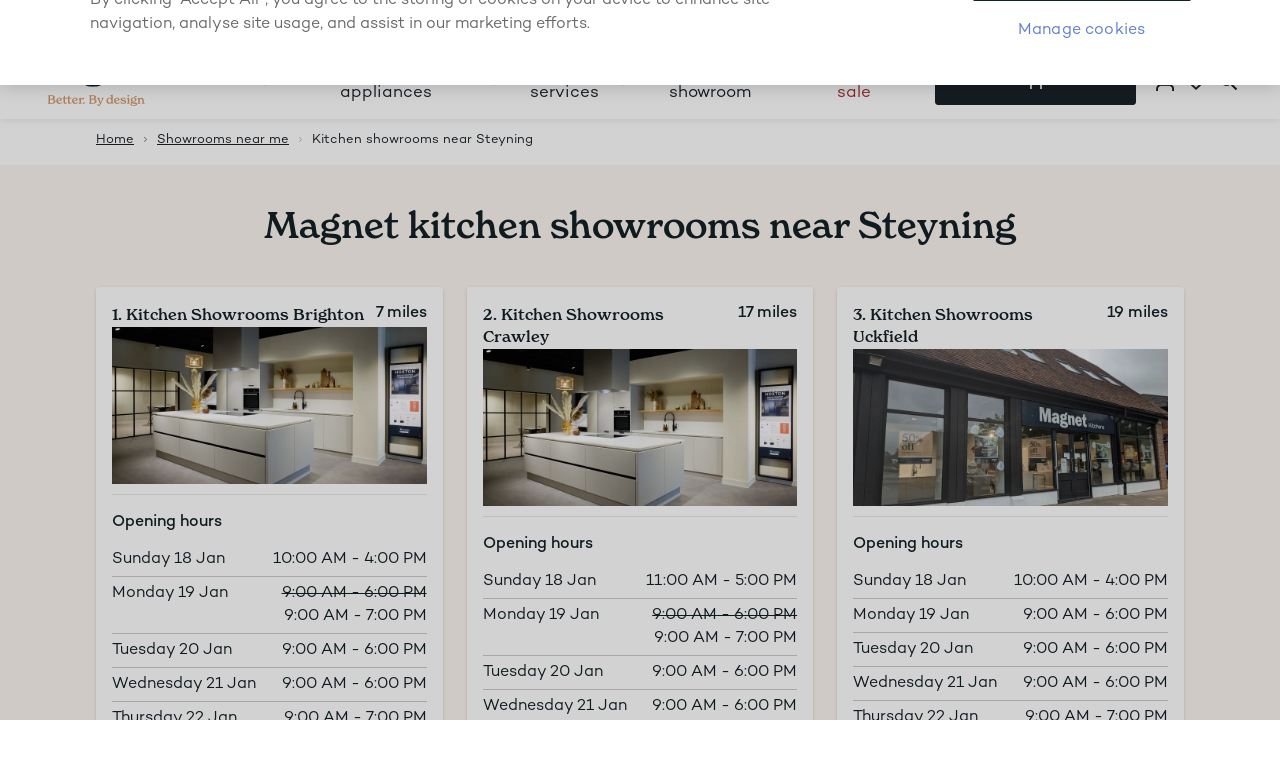

--- FILE ---
content_type: text/html; charset=utf-8
request_url: https://www.magnet.co.uk/near-me/steyning-kitchen-showroom/
body_size: 37513
content:
<!DOCTYPE html>
<html lang="en">
<head>
    <!-- Meta tags -->
    
<meta charset="utf-8" />
<meta name="viewport" content="width=device-width, initial-scale=1.0" />
    
    <title>Steyning Kitchen Showrooms | Your Local Magnet</title>
    <meta name="description" content="Kitchen Design Service In Steyning from Magnet. Chat To A Design Expert. Magnet Kitchens – Better By Design. Get Up To 50% Off Cabinets." data-rh="true" />
    <link rel="canonical" href="https://www.magnet.co.uk/near-me/steyning-kitchen-showroom/" />
    <meta property="og:title" content="Steyning Kitchen Showrooms | Your Local Magnet" data-rh="true" />
    <meta property="og:url" content="https://www.magnet.co.uk/near-me/" data-rh="true" />
    <meta property="og:description" content="Kitchen Design Service In Steyning from Magnet. Chat To A Design Expert. Magnet Kitchens – Better By Design. Get Up To 50% Off Cabinets." data-rh="true" />


    <!-- Critical CSS inline -->
<style data-type="critical-css">*{box-sizing:border-box}body{background-color:#fff;border:0;color:#192228;font-family:Campton,arial,sans-serif;font-size:16px;font-weight:400;line-height:23px;margin:0;overflow-x:hidden;padding:0}.h1,.h2,.h3,.h4,.h5,.h6,h1,h2,h3,h4,h5,h6{font-family:NewSpirit,serif;font-weight:500;line-height:1.2;margin:0 0 16px}.h1,h1{font-size:2.5rem;line-height:1.1}.h2,h2{font-size:2rem;line-height:1.2}.h3,h3{font-size:1.5rem;line-height:1.3}.h4,h4{font-size:1.25rem}.h4,.h5,h4,h5{line-height:1.4}.h5,h5{font-size:1.125rem}.h6,h6{font-size:1rem;line-height:1.4}p{margin:0 0 18px}b,strong{font-weight:500}.link,a{color:#192228;text-decoration:underline;transition:color .2s ease}.link:hover,a:hover{text-decoration:none}.text-center{text-align:center}.text-left{text-align:left}.text-right{text-align:right}.loading{opacity:.6;pointer-events:none}.sr-only{clip:rect(0,0,0,0);border:0;height:1px;margin:-1px;overflow:hidden;padding:0;position:absolute;white-space:nowrap;width:1px}.overlay{display:none}.slim-banner-item-block.swiper-slide{padding:10px 0}.slim-banner-item-block.swiper-slide,.slim-banner-item-block__content{align-items:center;display:inline-flex;justify-content:center}.slim-banner-item-block .slim-banner-item-block__content{align-items:center;display:inline-flex;flex-wrap:wrap;font-size:12px;line-height:14px}@media (min-width:680px){.slim-banner-item-block .slim-banner-item-block__content{font-size:13px;line-height:normal}}.slim-banner-item-block .slim-banner-item-block__content>*{display:inline-block}.slim-banner--white-text,.slim-banner--white-text a{color:#fff}.slim-banner-item-block__picture{flex-shrink:0}.slim-banner-item-block__picture__image{display:block;max-height:17px;width:auto}.headerarea{min-height:165px;position:relative;top:0;z-index:21}.topnavigationblock .tn-block__content{align-items:center;display:flex;justify-content:space-between;margin:0 auto;max-width:1600px;min-height:75px;padding:0 15px}@media (min-width:680px){.topnavigationblock .tn-block__content{padding:0 40px}}@media (min-width:1024px){.topnavigationblock .tn-block__content{padding:0}}.topnavigationblock .tn-block__header-logo{background-image:url(/gui/static/logotypes/magnet/magnet-logo-blue.svg);background-position:50% 50%;background-repeat:no-repeat;background-size:contain;display:block;height:48px;margin-right:10px;text-decoration:none;width:112px}.topnavigationblock .tn-block__desktop_menu_items{display:none}.topnavigationblock .tn-block__right-buttons{grid-gap:20px;align-items:center;display:grid;gap:20px;grid-auto-flow:column}@media (min-width:1280px){.topnavigationblock .tn-block__right-buttons{gap:10px}}.topnavigationblock .tn-block__right-buttons__style-finder{background-color:#f9f4f0;border:1px solid #192228;border-radius:5px;color:#192228;display:block;font-size:15px;font-weight:400;padding:8px 12px;text-decoration:none}@media (min-width:1280px){.topnavigationblock .tn-block__right-buttons__style-finder{display:none}}.moodboard-notification{display:none}.usp-items-bar{background:#eddbc8;padding:15px 0}.fullwidth:not(.swiper-slide) .fullwidth__content{margin:0 auto;max-width:1600px;padding:0 16px;width:100%}.usp-items-bar .desktop-down{min-height:25.7px}.usp-items-bar__carousel{display:grid;min-height:25.7px}.tn-side-nav-overlay{display:none}.cwpp-block.fullwidth:not(.swiper-slide){left:50%;margin-left:-50vw;margin-right:-50vw;position:relative;right:50%;width:100vw}@media (min-width:1024px){.cwpp-block.fullwidth:not(.swiper-slide){margin-left:calc(-50vw + 7.5px);margin-right:calc(-50vw + 7.5px);width:calc(100vw - 15px)}}.cwpp-block__panel__cta{display:inline-flex;min-height:44px}.footer__container,.tn-block__desktop_menu_items__item__content{display:none}.footer__container.loaded{display:block}[v-cloak] a-overlay,a-popup[v-cloak]{display:none}.topnavigationblock a-top-navigation .tn-block__desktop_menu_items__item,.topnavigationblock a-top-navigation .tn-block__right-buttons,a-slim-banner{visibility:hidden}</style>
    <!-- Script Area Head -->
    




<link as="style" href="/gui/dist/common-css.css" rel="preload" /><link as="style" href="/gui/dist/common-css.css" rel="stylesheet" /><link as="style" href="/gui/dist/global.css" rel="preload" /><link as="style" href="/gui/dist/global.css" rel="stylesheet" /><link as="style" href="/gui/dist/shared.css" rel="preload" /><link as="style" href="/gui/dist/shared.css" rel="stylesheet" /><link as="style" href="/gui/dist/pages.css" rel="preload" /><link as="style" href="/gui/dist/pages.css" rel="stylesheet" />


    <link rel="preconnect" href="https://www.googletagmanager.com"/>
<link rel="preconnect" href="https://www.google-analytics.com" />
<link rel="preconnect" href="https://widget.trustpilot.com" />
<link rel="preconnect" href="https://sp.analytics.yahoo.com"/>
<link rel="preconnect" href="https://s.yimg.com"/>
<link rel="preconnect" href="https://cdnjs.cloudflare.com"/>
<link rel="preconnect" href="https://geolocation.onetrust.com"/>
<link rel="preconnect" href="https://id.optivo.digital"/>
<link rel="preconnect" href="https://www.google.com"/>
<link rel="preconnect" href="https://uk1-api.eng.bloomreach.com"/>
<link rel="preconnect" href="https://js.monitor.azure.com"/>
<link rel="preconnect" href="https://cookie-cdn.cookiepro.com"/>
<link rel="preconnect" href="https://res.cloudinary.com"/>
<link rel="preconnect" href="https://pagead2.googlesyndication.com"/>
<link rel="preconnect" href="https://ade.googlesyndication.com"/>
<link rel="preconnect" href="https://dc.services.visualstudio.com"/>
<link rel="preconnect" href="https://6abynomjpa.execute-api.eu-west-1.amazonaws.com"/>

<style>
    .start-page .personalizableswipeblock {
        min-height: 500px;
    }

    .start-page .personalizableswipeblock .cwpp-block {
        min-height: 500px;
    }

    @media (min-width: 768px) {
        .start-page .personalizableswipeblock {
            min-height: 450px;
        }

       .start-page .personalizableswipeblock .cwpp-block {
           min-height: 450px;
       }
    }

   .countdownblock {
       min-height: 77px;
   }
</style>
<script>
  document.cookie = "_aw_j_34047=; expires=Thu, 01 Jan 1970 00:00:00 UTC; path=/;";
</script>
<!-- Hotjar Tracking Code for https://www.magnet.co.uk/ -->
<script  type="text/plain" class="optanon-category-C0003">
   (function(h,o,t,j,a,r){
       // If running page inside iframe do not render hotjar
       if (window.top !== window.self) return;
       if (location.pathname.match("sales-tool")||
location.pathname.match("book-a-consultation")) {
           return;
       }
       h.hj=h.hj||function(){(h.hj.q=h.hj.q||[]).push(arguments)};
       h._hjSettings={hjid:243614,hjsv:6};
       a=o.getElementsByTagName('head')[0];
       r=o.createElement('script');r.async=1;r.crossOrigin = 'anonymous';
       r.src=t+h._hjSettings.hjid+j+h._hjSettings.hjsv;
       a.appendChild(r);
   })(window,document,'https://static.hotjar.com/c/hotjar-','.js?sv=');
</script>

<!-- CookiePro Cookies Consent Notice start for magnet.co.uk  -->
<script crossorigin src="https://cookie-cdn.cookiepro.com/scripttemplates/otSDKStub.js"  type="text/javascript" charset="UTF-8" data-domain-script="2a5ac033-076a-4778-902e-086054aad252" async ></script>

<!--  CookiePro Cookies Consent Notice end for magnet.co.uk -->
<script type="text/javascript" defer>
function OptanonWrapper() {
              let exponeaStarted = false;
              if (!exponeaStarted && OnetrustActiveGroups && OnetrustActiveGroups.includes('C0003') && exponea) {
                     console.log('exponea.start()')
                     exponeaStarted = true;
                     exponea.start();
              }

}
</script>

<script>
    !function(e,n,t,i,r,o){function s(e){if("number"!=typeof e)return e;var n=new Date;return new Date(n.getTime()+1e3*e)}var a=4e3,c="xnpe_async_hide";function p(e){return e.reduce((function(e,n){return e[n]=function(){e._.push([n.toString(),arguments])},e}),{_:[]})}function m(e,n,t){var i=t.createElement(n);i.src=e;var r=t.getElementsByTagName(n)[0];return r.parentNode.insertBefore(i,r),i}function u(e){return"[object Date]"===Object.prototype.toString.call(e)}o.target=o.target||"https://api.exponea.com",o.file_path=o.file_path||o.target+"/js/exponea.min.js",r[n]=p(["anonymize","initialize","identify","getSegments","update","track","trackLink","trackEnhancedEcommerce","getHtml","showHtml","showBanner","showWebLayer","ping","getAbTest","loadDependency","getRecommendation","reloadWebLayers","_preInitialize","_initializeConfig"]),r[n].notifications=p(["isAvailable","isSubscribed","subscribe","unsubscribe"]),r[n].segments=p(["subscribe"]),r[n]["snippetVersion"]="v2.7.0",function(e,n,t){e[n]["_"+t]={},e[n]["_"+t].nowFn=Date.now,e[n]["_"+t].snippetStartTime=e[n]["_"+t].nowFn()}(r,n,"performance"),function(e,n,t,i,r,o){e[r]={sdk:e[i],sdkObjectName:i,skipExperiments:!!t.new_experiments,sign:t.token+"/"+(o.exec(n.cookie)||["","new"])[1],path:t.target}}(r,e,o,n,i,RegExp("__exponea_etc__"+"=([\\w-]+)")),function(e,n,t){m(e.file_path,n,t)}(o,t,e),function(e,n,t,i,r,o,p){if(e.new_experiments){!0===e.new_experiments&&(e.new_experiments={});var l,f=e.new_experiments.hide_class||c,_=e.new_experiments.timeout||a,g=encodeURIComponent(o.location.href.split("#")[0]);e.cookies&&e.cookies.expires&&("number"==typeof e.cookies.expires||u(e.cookies.expires)?l=s(e.cookies.expires):e.cookies.expires.tracking&&("number"==typeof e.cookies.expires.tracking||u(e.cookies.expires.tracking))&&(l=s(e.cookies.expires.tracking))),l&&l<new Date&&(l=void 0);var d=e.target+"/webxp/"+n+"/"+o[t].sign+"/modifications.min.js?http-referer="+g+"&timeout="+_+"ms"+(l?"&cookie-expires="+Math.floor(l.getTime()/1e3):"");"sync"===e.new_experiments.mode&&o.localStorage.getItem("__exponea__sync_modifications__")?function(e,n,t,i,r){t[r][n]="<"+n+' src="'+e+'"></'+n+">",i.writeln(t[r][n]),i.writeln("<"+n+">!"+r+".init && document.writeln("+r+"."+n+'.replace("/'+n+'/", "/'+n+'-async/").replace("><", " async><"))</'+n+">")}(d,n,o,p,t):function(e,n,t,i,r,o,s,a){o.documentElement.classList.add(e);var c=m(t,i,o);function p(){r[a].init||m(t.replace("/"+i+"/","/"+i+"-async/"),i,o)}function u(){o.documentElement.classList.remove(e)}c.onload=p,c.onerror=p,r.setTimeout(u,n),r[s]._revealPage=u}(f,_,d,n,o,p,r,t)}}(o,t,i,0,n,r,e),function(e,n,t){var i;e[n]._initializeConfig(t),(null===(i=t.experimental)||void 0===i?void 0:i.non_personalized_weblayers)&&e[n]._preInitialize(t),e[n].start=function(i){i&&Object.keys(i).forEach((function(e){return t[e]=i[e]})),e[n].initialize(t)}}(r,n,o)}(document,"exponea","script","webxpClient",window,{
    target: "https://uk1-api.eng.bloomreach.com",
    token: "38061e18-2cc3-11ef-a866-6e0ab388e7f3",
    experimental: {
        non_personalized_weblayers: true
    },
    new_experiments: { mode: "sync" },
    track: {
        visits: true,
        google_analytics: false,
    },
});
//exponea.start();
</script>

<!-- begin Convert Experiences code-->
<script type="text/javascript" src="//cdn-4.convertexperiments.com/js/10041573-100413744.js" async></script>
<!-- end Convert Experiences code -->
     
    
    

    <!-- Favicons -->
    <link rel="apple-touch-icon" sizes="180x180" href="/gui/static/favicon/magnet/apple-touch-icon.png" />
    <link rel="icon" type="image/png" sizes="32x32" href="/gui/static/favicon/magnet/favicon-32x32.png" />
    <link rel="icon" type="image/png" sizes="16x16" href="/gui/static/favicon/magnet/favicon-16x16.png" />
    <link rel="mask-icon" href="/gui/static/favicon/magnet/safari-pinned-tab.svg" color="#5bbad5" />
    <link rel="shortcut icon" href="/gui/static/favicon/magnet/favicon.ico" />

    <!-- Google Tag Manager -->
        <script>
            (function (w, d, s, l, i) {
                w[l] = w[l] || []; w[l].push({
                    'gtm.start':
                        new Date().getTime(), event: 'gtm.js'
                }); var f = d.getElementsByTagName(s)[0],
                    j = d.createElement(s), dl = l != 'dataLayer' ? '&l=' + l : ''; j.async = true; j.src =
                        'https://www.googletagmanager.com/gtm.js?id=' + i + dl; f.parentNode.insertBefore(j, f);
                })(window, document, 'script', 'dataLayer', 'GTM-PF8SMD');
        </script>

    <!-- Google Tag Manager Consent -->
    <script>
        window.dataLayer = window.dataLayer || [];
        function gtag() {
            dataLayer.push(arguments);
        }
        gtag('consent', 'default', {
            ad_storage: 'denied',
            ad_user_data: 'denied',
            ad_personalization: 'denied',
            analytics_storage: 'denied',
            wait_for_update: 500
        });
    </script>

    <!-- JSON-LD structured data -->



    <!-- Image Kit Domain -->
    <script>
        window.useImageKitDomain = 'True';
        window.imageKitDomain = 'https://asset.nobiadigital.com/';
    </script>
</head>

<body  class="mdc-typography">
    <input name="__RequestVerificationToken" type="hidden" value="P6nnMwEEyaMFuwj41PCZWMr430IzA45L9Z1i-_waiDFEYLLlwCggDmGP9JWm7Wt4S_Aj8As4QRFUqKSu4Vzewu56kYxNWSv3FdQ6d2cPSHo1" />
        <noscript>
            <iframe src="https://www.googletagmanager.com/ns.html?id=GTM-PF8SMD"
                    height="0" width="0" style="display:none;visibility:hidden"></iframe>
        </noscript>


    <div id="athena-root" class="" style="">
        <input type="hidden" id="pageId" value="9791" />
        <div class="mdc-layout-grid">

<div class="mdc-layout-grid__inner headerarea"><div class="block  topnavigationblock fullwidth mdc-layout-grid__cell--span-12" id="block-31206"><a-top-navigation
                  :is-start-page="false"
                  :invert-colors="false"
                  v-slot="slotProps"
                  v-cloak>
    
<a-overlay ref="overlay-search" class="tn-search-bar-overlay overlay side-right-overlay" v-slot="slotProps">
    <div class="overlay__scrollarea">
        <div class="search-bar-app-container" data-placement="search-bar"></div>
        <div class="overlay__close-button" @click="slotProps.closeOverlay"></div>
    </div>
</a-overlay>

    
    <a-slim-banner bg-color="#a23037" :white-text="true">
        

<div class="slim-banner-item-block swiper-slide">
    <div class="slim-banner-item-block__content">


            <span class="slim-banner-item-block__content__text">
                Hurry, selected offers end soon
            </span>

            <a-simple-countdown class="slim-banner-item-block__content__countdown" target-date="2026-01-20T00:00:00Z"></a-simple-countdown>

        
    <a href="/book-a-consultation/" class="" >Book now.</a>


    </div>
</div>

    </a-slim-banner>

    


<div class="tn-block__content">

    <a href="/" class="tn-block__header-logo">
        <span class="sr-only">Go to start page</span>
    </a>

    <div class="tn-block__desktop_menu_items">
        
    <a-top-navigation-link 
            v-slot="localProps"
            class="tn-block__desktop_menu_items__item"
            :current-open-id="slotProps.currentOpenLink"
            text="Kitchens"
            :id="31208"
            @expand="slotProps.setCurrentOpenLink">
        <div v-show="localProps.expanded" class="tn-block__desktop_menu_items__item__content fullwidth" @click.stop>
            <div class="fullwidth__content">
                <div class="tn-block__desktop_menu_items__item__content__top">
                    <a href="#"
                       class="tn-block__desktop_menu_items__item__content__top__close icon icon-close"
                       @click="slotProps.setCurrentOpenLink(-1)"></a>
                </div>

                <div class="tn-block__desktop_menu_items__item__content__inner">
                    <div class="tn-block__desktop_menu_items__item__content__inner__left">
                        
    <a class="tn-fullwidth-link util-section-heading" href="/kitchens/">View all kitchens</a>


    <div class="text-heading-link-list-container text-heading-link-list-container--columns">
            <div class="text-heading-link-list-container__item">

                    <h5 class="text-heading-link-list-container__item__heading">
                        Browse by colour
                    </h5>

                <div class="text-heading-link-list-container__item__links text-heading-link-list-container__item__links--grid">
                        <a href="/kitchens/green/" class="text-heading-link-list-container__item__links__link ">
                                <span class="text-heading-link-list-container__item__links__link__color-circle" style="background: #6c705e"></span>

                            <span class="text-heading-link-list-container__item__links__link__text">Green</span>
                        </a>
                        <a href="/kitchens/blue/" class="text-heading-link-list-container__item__links__link ">
                                <span class="text-heading-link-list-container__item__links__link__color-circle" style="background: #3f5064"></span>

                            <span class="text-heading-link-list-container__item__links__link__text">Blue</span>
                        </a>
                        <a href="/kitchens/neutral/" class="text-heading-link-list-container__item__links__link ">
                                <span class="text-heading-link-list-container__item__links__link__color-circle" style="background: #c1b5a3"></span>

                            <span class="text-heading-link-list-container__item__links__link__text">Neutral</span>
                        </a>
                        <a href="/kitchens/cashmere/" class="text-heading-link-list-container__item__links__link ">
                                <span class="text-heading-link-list-container__item__links__link__color-circle" style="background: #E7D8CA"></span>

                            <span class="text-heading-link-list-container__item__links__link__text">Cashmere</span>
                        </a>
                        <a href="/kitchens/grey/" class="text-heading-link-list-container__item__links__link ">
                                <span class="text-heading-link-list-container__item__links__link__color-circle" style="background: #dbdad6"></span>

                            <span class="text-heading-link-list-container__item__links__link__text">Grey</span>
                        </a>
                        <a href="/kitchens/white/" class="text-heading-link-list-container__item__links__link ">
                                <span class="text-heading-link-list-container__item__links__link__color-circle" style="background: white"></span>

                            <span class="text-heading-link-list-container__item__links__link__text">White</span>
                        </a>
                        <a href="/kitchens/wood/" class="text-heading-link-list-container__item__links__link ">
                                <span class="text-heading-link-list-container__item__links__link__color-circle" style="background: #A1887F"></span>

                            <span class="text-heading-link-list-container__item__links__link__text">Wood</span>
                        </a>
                        <a href="/kitchens/cream/" class="text-heading-link-list-container__item__links__link ">
                                <span class="text-heading-link-list-container__item__links__link__color-circle" style="background: #E6E3D3"></span>

                            <span class="text-heading-link-list-container__item__links__link__text">Cream</span>
                        </a>
                        <a href="/kitchens/black/" class="text-heading-link-list-container__item__links__link ">
                                <span class="text-heading-link-list-container__item__links__link__color-circle" style="background: #000000"></span>

                            <span class="text-heading-link-list-container__item__links__link__text">Black</span>
                        </a>
                        <a href="/kitchens/red/" class="text-heading-link-list-container__item__links__link ">
                                <span class="text-heading-link-list-container__item__links__link__color-circle" style="background: #531c26"></span>

                            <span class="text-heading-link-list-container__item__links__link__text">Red</span>
                        </a>
                        <a href="/kitchens/pink/" class="text-heading-link-list-container__item__links__link ">
                                <span class="text-heading-link-list-container__item__links__link__color-circle" style="background: #e4cac0"></span>

                            <span class="text-heading-link-list-container__item__links__link__text">Pink</span>
                        </a>
                        <a href="/kitchens/yellow/" class="text-heading-link-list-container__item__links__link ">
                                <span class="text-heading-link-list-container__item__links__link__color-circle" style="background: #e0ba75"></span>

                            <span class="text-heading-link-list-container__item__links__link__text">Yellow</span>
                        </a>
                </div>
            </div>
            <div class="text-heading-link-list-container__item">

                    <h5 class="text-heading-link-list-container__item__heading">
                        Browse by style
                    </h5>

                <div class="text-heading-link-list-container__item__links text-heading-link-list-container__item__links--vertical">
                        <a href="/kitchens/handleless-kitchens/" class="text-heading-link-list-container__item__links__link ">
                                <div class="text-heading-link-list-container__item__links__link__img-container">
                                    




<picture class=""><source height="42" media="(min-width: 0px)" srcset="https://asset.nobiadigital.com/image/upload/q_auto/f_auto,w_50/v1708598071/Magnet/Web/_dev/handleless_icon_svg/" width="50" /><img class="image-file  text-heading-link-list-container__item__links__link__image  text-heading-link-list-container__item__links__link__image--icon" height="42" loading="lazy" src="https://asset.nobiadigital.com/image/upload/q_auto/f_auto,w_50/v1708598071/Magnet/Web/_dev/handleless_icon_svg/" width="50" /></picture>

                                </div>

                            <span class="text-heading-link-list-container__item__links__link__text">Handleless kitchens</span>
                        </a>
                        <a href="/kitchens/shaker-kitchens/" class="text-heading-link-list-container__item__links__link ">
                                <div class="text-heading-link-list-container__item__links__link__img-container">
                                    




<picture class=""><source height="42" media="(min-width: 0px)" srcset="https://asset.nobiadigital.com/image/upload/q_auto/f_auto,w_50/v1708598073/Magnet/Web/_dev/shaker_icon_svg/" width="50" /><img class="image-file  text-heading-link-list-container__item__links__link__image  text-heading-link-list-container__item__links__link__image--icon" height="42" loading="lazy" src="https://asset.nobiadigital.com/image/upload/q_auto/f_auto,w_50/v1708598073/Magnet/Web/_dev/shaker_icon_svg/" width="50" /></picture>

                                </div>

                            <span class="text-heading-link-list-container__item__links__link__text">Shaker kitchens</span>
                        </a>
                        <a href="/kitchens/modern-kitchens/" class="text-heading-link-list-container__item__links__link ">
                                <div class="text-heading-link-list-container__item__links__link__img-container">
                                    




<picture class=""><source height="42" media="(min-width: 0px)" srcset="https://asset.nobiadigital.com/image/upload/q_auto/f_auto,w_50/v1708597957/Magnet/Web/_dev/modern_icon_svg/" width="50" /><img class="image-file  text-heading-link-list-container__item__links__link__image  text-heading-link-list-container__item__links__link__image--icon" height="42" loading="lazy" src="https://asset.nobiadigital.com/image/upload/q_auto/f_auto,w_50/v1708597957/Magnet/Web/_dev/modern_icon_svg/" width="50" /></picture>

                                </div>

                            <span class="text-heading-link-list-container__item__links__link__text">Modern kitchens</span>
                        </a>
                </div>
            </div>
    </div>


    <a class="tn-fullwidth-link util-section-heading" href="/kitchen-style-finder/">Kitchen style finder</a>

    <a class="tn-fullwidth-link util-section-heading" href="/kitchens/get-a-guide-price/">Get an instant estimated quote</a>

    <a class="tn-fullwidth-link util-section-heading" href="/how-to-buy/">How to buy a kitchen</a>

    <a class="tn-fullwidth-link util-section-heading" href="/view-our-brochures/">View our brochure</a>

                    </div>
                    <div class="tn-block__desktop_menu_items__item__content__inner__right">
                        


    <a href="/book-a-consultation/" class="tn-teaser-block  tn-teaser-block--white-text  tn-teaser-block--has-image" style="background: #a23037">

    




<picture class=""><source height="225" media="(min-width: 0px)" srcset="https://asset.nobiadigital.com/image/upload/q_auto/f_auto/ar_0.75,c_fill,w_300/v1731511267/Magnet/NEW%20service%20imagery/Around%20the%20retail%20store/Looking%20round%20store%20customer%20and%20colleague%20-%20retail/Magnet_Kitchens_Designer_and_customer_1/" width="300" /><img alt="Woman holding a brochure and feeling a Shaker front with her hand while speaking to a kitchen designer in a Magnet Showroom." class="image-file tn-teaser-block__image" height="225" loading="lazy" src="https://asset.nobiadigital.com/image/upload/q_auto/f_auto/ar_0.75,c_fill,w_300/v1731511267/Magnet/NEW%20service%20imagery/Around%20the%20retail%20store/Looking%20round%20store%20customer%20and%20colleague%20-%20retail/Magnet_Kitchens_Designer_and_customer_1/" width="300" /></picture>


    <div class="tn-teaser-block__content">
        <h5 class="tn-teaser-block__content__heading">Book a design appointment</h5>
        <div class="tn-teaser-block__content__preamble">
            Free, no obligation 3D design &amp; quote
        </div>
    </div>
    </a>



    <a href="/sale/" class="tn-teaser-block  tn-teaser-block--white-text" style="background: #a23037">

    


    <div class="tn-teaser-block__content">
        <h5 class="tn-teaser-block__content__heading">Kitchen Sale</h5>
        <div class="tn-teaser-block__content__preamble">
            50% off kitchens + 4 years interest-free credit
        </div>
    </div>
    </a>



    <a href="/finance/" class="tn-teaser-block" style="background: #F6EDE6">

    


    <div class="tn-teaser-block__content">
        <h5 class="tn-teaser-block__content__heading">Kitchens starting from &#163;32 per month</h5>
        <div class="tn-teaser-block__content__preamble">
            Spread the cost with flexible finance
        </div>
    </div>
    </a>



    <a href="/utility-rooms/" class="tn-teaser-block" style="background: #F7EFE9">

    


    <div class="tn-teaser-block__content">
        <h5 class="tn-teaser-block__content__heading">Discover utility rooms</h5>
        <div class="tn-teaser-block__content__preamble">
            Effortless style meets practical utility and storage.
        </div>
    </div>
    </a>

                    </div>
                </div>
            </div>
            <div class="tn-block__desktop_menu_items__item__content__backdrop" @click="slotProps.setCurrentOpenLink(-1)"></div>
        </div>
    </a-top-navigation-link>

    <a-top-navigation-link 
            v-slot="localProps"
            class="tn-block__desktop_menu_items__item"
            :current-open-id="slotProps.currentOpenLink"
            text="Accessories &amp; appliances"
            :id="31209"
            @expand="slotProps.setCurrentOpenLink">
        <div v-show="localProps.expanded" class="tn-block__desktop_menu_items__item__content fullwidth" @click.stop>
            <div class="fullwidth__content">
                <div class="tn-block__desktop_menu_items__item__content__top">
                    <a href="#"
                       class="tn-block__desktop_menu_items__item__content__top__close icon icon-close"
                       @click="slotProps.setCurrentOpenLink(-1)"></a>
                </div>

                <div class="tn-block__desktop_menu_items__item__content__inner">
                    <div class="tn-block__desktop_menu_items__item__content__inner__left">
                        

    <div class="text-heading-link-list-container">
            <div class="text-heading-link-list-container__item">

                    <a class="tn-fullwidth-link util-section-heading util-bottom-padding" href="/appliances/">All appliances</a>

                <div class="text-heading-link-list-container__item__links text-heading-link-list-container__item__links--horizontal">
                        <a href="/appliances/ovens/" class="text-heading-link-list-container__item__links__link text-heading-link-list-container__item__links__link--stacked">
                                <div class="text-heading-link-list-container__item__links__link__img-container">
                                    




<picture class=""><source height="66" media="(min-width: 0px)" srcset="https://asset.nobiadigital.com/image/upload/q_auto/f_auto,w_50/v1710422110/Magnet/nav%20images/appliances-1-ovens/" width="50" /><img class="image-file  text-heading-link-list-container__item__links__link__image  text-heading-link-list-container__item__links__link__image--product" height="66" loading="lazy" src="https://asset.nobiadigital.com/image/upload/q_auto/f_auto,w_50/v1710422110/Magnet/nav%20images/appliances-1-ovens/" width="50" /></picture>

                                </div>

                            <span class="text-heading-link-list-container__item__links__link__text">Ovens</span>
                        </a>
                        <a href="/appliances/hobs/" class="text-heading-link-list-container__item__links__link text-heading-link-list-container__item__links__link--stacked">
                                <div class="text-heading-link-list-container__item__links__link__img-container">
                                    




<picture class=""><source height="263" media="(min-width: 0px)" srcset="https://asset.nobiadigital.com/image/upload/q_auto/f_auto,w_50/v1710422110/Magnet/nav%20images/appliances-2-hobs/" width="50" /><img class="image-file  text-heading-link-list-container__item__links__link__image  text-heading-link-list-container__item__links__link__image--product" height="263" loading="lazy" src="https://asset.nobiadigital.com/image/upload/q_auto/f_auto,w_50/v1710422110/Magnet/nav%20images/appliances-2-hobs/" width="50" /></picture>

                                </div>

                            <span class="text-heading-link-list-container__item__links__link__text">Hobs</span>
                        </a>
                        <a href="/appliances/hoods/" class="text-heading-link-list-container__item__links__link text-heading-link-list-container__item__links__link--stacked">
                                <div class="text-heading-link-list-container__item__links__link__img-container">
                                    




<picture class=""><source height="74" media="(min-width: 0px)" srcset="https://asset.nobiadigital.com/image/upload/q_auto/f_auto,w_50/v1710422164/Magnet/nav%20images/appliances-3-hoods/" width="50" /><img class="image-file  text-heading-link-list-container__item__links__link__image  text-heading-link-list-container__item__links__link__image--product" height="74" loading="lazy" src="https://asset.nobiadigital.com/image/upload/q_auto/f_auto,w_50/v1710422164/Magnet/nav%20images/appliances-3-hoods/" width="50" /></picture>

                                </div>

                            <span class="text-heading-link-list-container__item__links__link__text">Hoods</span>
                        </a>
                        <a href="/appliances/refrigeration/" class="text-heading-link-list-container__item__links__link text-heading-link-list-container__item__links__link--stacked">
                                <div class="text-heading-link-list-container__item__links__link__img-container">
                                    




<picture class=""><source height="26" media="(min-width: 0px)" srcset="https://asset.nobiadigital.com/image/upload/q_auto/f_auto,w_50/v1710422280/Magnet/nav%20images/appliances-4-refrigeration/" width="50" /><img class="image-file  text-heading-link-list-container__item__links__link__image  text-heading-link-list-container__item__links__link__image--product" height="26" loading="lazy" src="https://asset.nobiadigital.com/image/upload/q_auto/f_auto,w_50/v1710422280/Magnet/nav%20images/appliances-4-refrigeration/" width="50" /></picture>

                                </div>

                            <span class="text-heading-link-list-container__item__links__link__text">Refrigeration</span>
                        </a>
                        <a href="/appliances/microwaves/" class="text-heading-link-list-container__item__links__link text-heading-link-list-container__item__links__link--stacked">
                                <div class="text-heading-link-list-container__item__links__link__img-container">
                                    




<picture class=""><source height="77" media="(min-width: 0px)" srcset="https://asset.nobiadigital.com/image/upload/q_auto/f_auto,w_50/v1710422282/Magnet/nav%20images/appliances-5-microwave/" width="50" /><img class="image-file  text-heading-link-list-container__item__links__link__image  text-heading-link-list-container__item__links__link__image--product" height="77" loading="lazy" src="https://asset.nobiadigital.com/image/upload/q_auto/f_auto,w_50/v1710422282/Magnet/nav%20images/appliances-5-microwave/" width="50" /></picture>

                                </div>

                            <span class="text-heading-link-list-container__item__links__link__text">Microwaves</span>
                        </a>
                        <a href="/appliances/dishwashers/" class="text-heading-link-list-container__item__links__link text-heading-link-list-container__item__links__link--stacked">
                                <div class="text-heading-link-list-container__item__links__link__img-container">
                                    




<picture class=""><source height="45" media="(min-width: 0px)" srcset="https://asset.nobiadigital.com/image/upload/q_auto/f_auto,w_50/v1710422288/Magnet/nav%20images/appliances-7-dishwashers/" width="50" /><img class="image-file  text-heading-link-list-container__item__links__link__image  text-heading-link-list-container__item__links__link__image--product" height="45" loading="lazy" src="https://asset.nobiadigital.com/image/upload/q_auto/f_auto,w_50/v1710422288/Magnet/nav%20images/appliances-7-dishwashers/" width="50" /></picture>

                                </div>

                            <span class="text-heading-link-list-container__item__links__link__text">Dishwashers</span>
                        </a>
                        <a href="/appliances/wine-coolers/" class="text-heading-link-list-container__item__links__link text-heading-link-list-container__item__links__link--stacked">
                                <div class="text-heading-link-list-container__item__links__link__img-container">
                                    




<picture class=""><source height="39" media="(min-width: 0px)" srcset="https://asset.nobiadigital.com/image/upload/q_auto/f_auto,w_50/v1710422299/Magnet/nav%20images/appliances-8-winecoolers/" width="50" /><img class="image-file  text-heading-link-list-container__item__links__link__image  text-heading-link-list-container__item__links__link__image--product" height="39" loading="lazy" src="https://asset.nobiadigital.com/image/upload/q_auto/f_auto,w_50/v1710422299/Magnet/nav%20images/appliances-8-winecoolers/" width="50" /></picture>

                                </div>

                            <span class="text-heading-link-list-container__item__links__link__text">Wine coolers</span>
                        </a>
                        <a href="/appliances/laundry/" class="text-heading-link-list-container__item__links__link text-heading-link-list-container__item__links__link--stacked">
                                <div class="text-heading-link-list-container__item__links__link__img-container">
                                    




<picture class=""><source height="36" media="(min-width: 0px)" srcset="https://asset.nobiadigital.com/image/upload/q_auto/f_auto,w_50/v1710422291/Magnet/nav%20images/appliances-6-laundry/" width="50" /><img class="image-file  text-heading-link-list-container__item__links__link__image  text-heading-link-list-container__item__links__link__image--product" height="36" loading="lazy" src="https://asset.nobiadigital.com/image/upload/q_auto/f_auto,w_50/v1710422291/Magnet/nav%20images/appliances-6-laundry/" width="50" /></picture>

                                </div>

                            <span class="text-heading-link-list-container__item__links__link__text">Laundry</span>
                        </a>
                </div>
            </div>
    </div>



    <div class="text-heading-link-list-container">
            <div class="text-heading-link-list-container__item">

                    <a class="tn-fullwidth-link util-section-heading util-bottom-padding" href="/accessories/">All accessories</a>

                <div class="text-heading-link-list-container__item__links text-heading-link-list-container__item__links--horizontal">
                        <a href="/accessories/worktops/" class="text-heading-link-list-container__item__links__link text-heading-link-list-container__item__links__link--stacked">
                                <div class="text-heading-link-list-container__item__links__link__img-container">
                                    




<picture class=""><source height="50" media="(min-width: 0px)" srcset="https://asset.nobiadigital.com/image/upload/q_auto/f_auto,w_50/v1710422101/Magnet/nav%20images/accessories-1-worktops/" width="50" /><img class="image-file  text-heading-link-list-container__item__links__link__image  text-heading-link-list-container__item__links__link__image--product" height="50" loading="lazy" src="https://asset.nobiadigital.com/image/upload/q_auto/f_auto,w_50/v1710422101/Magnet/nav%20images/accessories-1-worktops/" width="50" /></picture>

                                </div>

                            <span class="text-heading-link-list-container__item__links__link__text">Worktops</span>
                        </a>
                        <a href="/accessories/handles/" class="text-heading-link-list-container__item__links__link text-heading-link-list-container__item__links__link--stacked">
                                <div class="text-heading-link-list-container__item__links__link__img-container">
                                    




<picture class=""><source height="87" media="(min-width: 0px)" srcset="https://asset.nobiadigital.com/image/upload/q_auto/f_auto,w_50/v1656341641/Magnet/PimImages/HANDLE_HDL134/" width="50" /><img class="image-file  text-heading-link-list-container__item__links__link__image  text-heading-link-list-container__item__links__link__image--product" height="87" loading="lazy" src="https://asset.nobiadigital.com/image/upload/q_auto/f_auto,w_50/v1656341641/Magnet/PimImages/HANDLE_HDL134/" width="50" /></picture>

                                </div>

                            <span class="text-heading-link-list-container__item__links__link__text">Handles</span>
                        </a>
                        <a href="/accessories/taps/" class="text-heading-link-list-container__item__links__link text-heading-link-list-container__item__links__link--stacked">
                                <div class="text-heading-link-list-container__item__links__link__img-container">
                                    




<picture class=""><source height="41" media="(min-width: 0px)" srcset="https://asset.nobiadigital.com/image/upload/q_auto/f_auto,w_50/v1710422101/Magnet/nav%20images/accessories-2-taps/" width="50" /><img class="image-file  text-heading-link-list-container__item__links__link__image  text-heading-link-list-container__item__links__link__image--product" height="41" loading="lazy" src="https://asset.nobiadigital.com/image/upload/q_auto/f_auto,w_50/v1710422101/Magnet/nav%20images/accessories-2-taps/" width="50" /></picture>

                                </div>

                            <span class="text-heading-link-list-container__item__links__link__text">Taps</span>
                        </a>
                        <a href="/accessories/sinks/" class="text-heading-link-list-container__item__links__link text-heading-link-list-container__item__links__link--stacked">
                                <div class="text-heading-link-list-container__item__links__link__img-container">
                                    




<picture class=""><source height="60" media="(min-width: 0px)" srcset="https://asset.nobiadigital.com/image/upload/q_auto/f_auto,w_50/v1710422100/Magnet/nav%20images/accessories-3-sinks/" width="50" /><img class="image-file  text-heading-link-list-container__item__links__link__image  text-heading-link-list-container__item__links__link__image--product" height="60" loading="lazy" src="https://asset.nobiadigital.com/image/upload/q_auto/f_auto,w_50/v1710422100/Magnet/nav%20images/accessories-3-sinks/" width="50" /></picture>

                                </div>

                            <span class="text-heading-link-list-container__item__links__link__text">Sinks</span>
                        </a>
                        <a href="/accessories/splashbacks/" class="text-heading-link-list-container__item__links__link text-heading-link-list-container__item__links__link--stacked">
                                <div class="text-heading-link-list-container__item__links__link__img-container">
                                    




<picture class=""><source height="50" media="(min-width: 0px)" srcset="https://asset.nobiadigital.com/image/upload/q_auto/f_auto,w_50/v1710422106/Magnet/nav%20images/accessories-5-backsplash/" width="50" /><img class="image-file  text-heading-link-list-container__item__links__link__image  text-heading-link-list-container__item__links__link__image--product" height="50" loading="lazy" src="https://asset.nobiadigital.com/image/upload/q_auto/f_auto,w_50/v1710422106/Magnet/nav%20images/accessories-5-backsplash/" width="50" /></picture>

                                </div>

                            <span class="text-heading-link-list-container__item__links__link__text">Splashbacks</span>
                        </a>
                        <a href="/accessories/storage-kitchen-essentials/" class="text-heading-link-list-container__item__links__link text-heading-link-list-container__item__links__link--stacked">
                                <div class="text-heading-link-list-container__item__links__link__img-container">
                                    




<picture class=""><source height="28" media="(min-width: 0px)" srcset="https://asset.nobiadigital.com/image/upload/q_auto/f_auto,w_50/v1710422106/Magnet/nav%20images/accessories-7-storage/" width="50" /><img class="image-file  text-heading-link-list-container__item__links__link__image  text-heading-link-list-container__item__links__link__image--product" height="28" loading="lazy" src="https://asset.nobiadigital.com/image/upload/q_auto/f_auto,w_50/v1710422106/Magnet/nav%20images/accessories-7-storage/" width="50" /></picture>

                                </div>

                            <span class="text-heading-link-list-container__item__links__link__text">Storage</span>
                        </a>
                        <a href="/accessories/lighting/" class="text-heading-link-list-container__item__links__link text-heading-link-list-container__item__links__link--stacked">
                                <div class="text-heading-link-list-container__item__links__link__img-container">
                                    




<picture class=""><source height="58" media="(min-width: 0px)" srcset="https://asset.nobiadigital.com/image/upload/q_auto/f_auto,w_50/v1710422104/Magnet/nav%20images/accessories-6-lightning/" width="50" /><img class="image-file  text-heading-link-list-container__item__links__link__image  text-heading-link-list-container__item__links__link__image--product" height="58" loading="lazy" src="https://asset.nobiadigital.com/image/upload/q_auto/f_auto,w_50/v1710422104/Magnet/nav%20images/accessories-6-lightning/" width="50" /></picture>

                                </div>

                            <span class="text-heading-link-list-container__item__links__link__text">Lighting</span>
                        </a>
                </div>
            </div>
    </div>


    <a class="tn-fullwidth-link util-section-heading" href="/doors-and-floors/">Doors &amp; floors</a>

                    </div>
                    <div class="tn-block__desktop_menu_items__item__content__inner__right">
                        


    <a href="/book-a-consultation/" class="tn-teaser-block  tn-teaser-block--white-text  tn-teaser-block--has-image" style="background: #a23037">

    




<picture class=""><source height="225" media="(min-width: 0px)" srcset="https://asset.nobiadigital.com/image/upload/q_auto/f_auto/ar_0.75,c_fill,w_300/v1731511267/Magnet/NEW%20service%20imagery/Around%20the%20retail%20store/Looking%20round%20store%20customer%20and%20colleague%20-%20retail/Magnet_Kitchens_Designer_and_customer_1/" width="300" /><img alt="Woman holding a brochure and feeling a Shaker front with her hand while speaking to a kitchen designer in a Magnet Showroom." class="image-file tn-teaser-block__image" height="225" loading="lazy" src="https://asset.nobiadigital.com/image/upload/q_auto/f_auto/ar_0.75,c_fill,w_300/v1731511267/Magnet/NEW%20service%20imagery/Around%20the%20retail%20store/Looking%20round%20store%20customer%20and%20colleague%20-%20retail/Magnet_Kitchens_Designer_and_customer_1/" width="300" /></picture>


    <div class="tn-teaser-block__content">
        <h5 class="tn-teaser-block__content__heading">Book a design appointment</h5>
        <div class="tn-teaser-block__content__preamble">
            Free, no obligation 3D design &amp; quote
        </div>
    </div>
    </a>



    <a href="/kitchens/get-a-guide-price/" class="tn-teaser-block" style="background: #F7EFE9">

    


    <div class="tn-teaser-block__content">
        <h5 class="tn-teaser-block__content__heading">New kitchen quote calculator</h5>
        <div class="tn-teaser-block__content__preamble">
            Get an instant estimated quote 
        </div>
    </div>
    </a>



    <a href="/finance/" class="tn-teaser-block  tn-teaser-block--white-text" style="background: #a23037">

    


    <div class="tn-teaser-block__content">
        <h5 class="tn-teaser-block__content__heading">0% APR for up to 4 years</h5>
        <div class="tn-teaser-block__content__preamble">
            Spread the cost without paying interest. 
        </div>
    </div>
    </a>

                    </div>
                </div>
            </div>
            <div class="tn-block__desktop_menu_items__item__content__backdrop" @click="slotProps.setCurrentOpenLink(-1)"></div>
        </div>
    </a-top-navigation-link>

    <a-top-navigation-link 
            v-slot="localProps"
            class="tn-block__desktop_menu_items__item"
            :current-open-id="slotProps.currentOpenLink"
            text="Our services"
            :id="31210"
            @expand="slotProps.setCurrentOpenLink">
        <div v-show="localProps.expanded" class="tn-block__desktop_menu_items__item__content fullwidth" @click.stop>
            <div class="fullwidth__content">
                <div class="tn-block__desktop_menu_items__item__content__top">
                    <a href="#"
                       class="tn-block__desktop_menu_items__item__content__top__close icon icon-close"
                       @click="slotProps.setCurrentOpenLink(-1)"></a>
                </div>

                <div class="tn-block__desktop_menu_items__item__content__inner">
                    <div class="tn-block__desktop_menu_items__item__content__inner__left">
                        
<div class="image-heading-link-column-container">
    <h5 class="image-heading-link-column-container__heading util-section-bottom-divider util-section-heading">
        Our services
    </h5>
    <div class="image-heading-link-column-container__columns">
            <div class="image-heading-link-column-container__columns__column">
                




<picture class=""><source height="900" media="(min-width: 361px)" srcset="https://asset.nobiadigital.com/image/upload/q_auto/f_auto/ar_2,c_fill,w_450/v1731495528/Magnet/NEW%20service%20imagery/In-store%20design%20consult/In-store_design_consult_colleague_shots_6/" width="450" /><source height="720" media="(min-width: 0px)" srcset="https://asset.nobiadigital.com/image/upload/q_auto/f_auto/ar_2,c_fill,w_360/v1731495528/Magnet/NEW%20service%20imagery/In-store%20design%20consult/In-store_design_consult_colleague_shots_6/" width="360" /><img alt="Magnet kitchen designer consulting customers in a Magnet store, woman browsing a brochure." class="image-file image-heading-link-column-container__columns__column__image" height="900" loading="lazy" src="https://asset.nobiadigital.com/image/upload/q_auto/f_auto/ar_2,c_fill,w_450/v1731495528/Magnet/NEW%20service%20imagery/In-store%20design%20consult/In-store_design_consult_colleague_shots_6/" width="450" /></picture>

                <h6 class="image-heading-link-column-container__columns__column__heading">
                    How it works
                </h6>
<a href="/our-services/">The Magnet Experience</a><a href="/how-to-buy/">How to buy a kitchen</a><a href="/finance/">Kitchen finance options</a><a href="/measuring-your-kitchen/">How to measure your kitchen</a><a href="/installation/">Kitchen install options</a><a href="/our-design-consultations/">Our free consultation options</a><a href="/kitchens/get-a-guide-price/">Get an instant quote</a>            </div>
            <div class="image-heading-link-column-container__columns__column">
                




<picture class=""><source height="900" media="(min-width: 361px)" srcset="https://asset.nobiadigital.com/image/upload/q_auto/f_auto/ar_2,c_fill,w_450/v1731495564/Magnet/NEW%20service%20imagery/External%20shots/Customer%20and%20trade%20entering%20store%20final/Magnet_Kitchens_Customer_and_trade_entering_store_8/" width="450" /><source height="720" media="(min-width: 0px)" srcset="https://asset.nobiadigital.com/image/upload/q_auto/f_auto/ar_2,c_fill,w_360/v1731495564/Magnet/NEW%20service%20imagery/External%20shots/Customer%20and%20trade%20entering%20store%20final/Magnet_Kitchens_Customer_and_trade_entering_store_8/" width="360" /><img alt="Trade customer entering Magnet Store" class="image-file image-heading-link-column-container__columns__column__image" height="900" loading="lazy" src="https://asset.nobiadigital.com/image/upload/q_auto/f_auto/ar_2,c_fill,w_450/v1731495564/Magnet/NEW%20service%20imagery/External%20shots/Customer%20and%20trade%20entering%20store%20final/Magnet_Kitchens_Customer_and_trade_entering_store_8/" width="450" /></picture>

                <h6 class="image-heading-link-column-container__columns__column__heading">
                    Get in touch
                </h6>
<a href="/find-a-showroom/">Find a showroom</a><a href="/contact-us/">Contact us</a><a href="/book-a-consultation/">Book a design consultation</a>            </div>
            <div class="image-heading-link-column-container__columns__column">
                




<picture class=""><source height="900" media="(min-width: 361px)" srcset="https://asset.nobiadigital.com/image/upload/q_auto/f_auto/ar_2,c_fill,w_450/v1731495413/Magnet/NEW%20service%20imagery/Around%20the%20retail%20store/Accessories/Magnet_Kitchens_Looking___browsing_10/" width="450" /><source height="720" media="(min-width: 0px)" srcset="https://asset.nobiadigital.com/image/upload/q_auto/f_auto/ar_2,c_fill,w_360/v1731495413/Magnet/NEW%20service%20imagery/Around%20the%20retail%20store/Accessories/Magnet_Kitchens_Looking___browsing_10/" width="360" /><img alt="Woman looking at oak interior in larder cabinet in a showroom neutral shade Shaker kitchen from Magnet." class="image-file image-heading-link-column-container__columns__column__image" height="900" loading="lazy" src="https://asset.nobiadigital.com/image/upload/q_auto/f_auto/ar_2,c_fill,w_450/v1731495413/Magnet/NEW%20service%20imagery/Around%20the%20retail%20store/Accessories/Magnet_Kitchens_Looking___browsing_10/" width="450" /></picture>

                <h6 class="image-heading-link-column-container__columns__column__heading">
                    About Magnet
                </h6>
<a href="/about-us/">About us</a><a href="/sustainability/">Sustainability</a><a href="/sign-up/">Sign up for emails</a><a href="/our-services/">Our design services</a><a href="/magnet-reviews/">Magnet Reviews</a><a href="/view-our-brochures/">View our brochure</a><a href="https://careers.nobia.com/">Careers at Magnet</a><a href="https://www.magnettrade.co.uk/">Visit Magnet Trade site</a>            </div>
    </div>
</div>
                    </div>
                    <div class="tn-block__desktop_menu_items__item__content__inner__right">
                        


    <a href="/book-a-consultation/" class="tn-teaser-block  tn-teaser-block--white-text  tn-teaser-block--has-image" style="background: #a23037">

    




<picture class=""><source height="225" media="(min-width: 0px)" srcset="https://asset.nobiadigital.com/image/upload/q_auto/f_auto/ar_0.75,c_fill,w_300/v1731511267/Magnet/NEW%20service%20imagery/Around%20the%20retail%20store/Looking%20round%20store%20customer%20and%20colleague%20-%20retail/Magnet_Kitchens_Designer_and_customer_1/" width="300" /><img alt="Woman holding a brochure and feeling a Shaker front with her hand while speaking to a kitchen designer in a Magnet Showroom." class="image-file tn-teaser-block__image" height="225" loading="lazy" src="https://asset.nobiadigital.com/image/upload/q_auto/f_auto/ar_0.75,c_fill,w_300/v1731511267/Magnet/NEW%20service%20imagery/Around%20the%20retail%20store/Looking%20round%20store%20customer%20and%20colleague%20-%20retail/Magnet_Kitchens_Designer_and_customer_1/" width="300" /></picture>


    <div class="tn-teaser-block__content">
        <h5 class="tn-teaser-block__content__heading">Book a design appointment</h5>
        <div class="tn-teaser-block__content__preamble">
            Free, no obligation 3D design &amp; quote
        </div>
    </div>
    </a>



    <a href="/kitchens/get-a-guide-price/" class="tn-teaser-block" style="background: #F7EFE9">

    


    <div class="tn-teaser-block__content">
        <h5 class="tn-teaser-block__content__heading">New kitchen quote calculator</h5>
        <div class="tn-teaser-block__content__preamble">
            Get an instant estimated quote 
        </div>
    </div>
    </a>



    <a href="/sustainability/" class="tn-teaser-block" style="background: #B5B88E">

    


    <div class="tn-teaser-block__content">
        <h5 class="tn-teaser-block__content__heading">Sustainability</h5>
        <div class="tn-teaser-block__content__preamble">
            Our mission for being better
        </div>
    </div>
    </a>

                    </div>
                </div>
            </div>
            <div class="tn-block__desktop_menu_items__item__content__backdrop" @click="slotProps.setCurrentOpenLink(-1)"></div>
        </div>
    </a-top-navigation-link>

    <a class="tn-block__desktop_menu_items__item tn-block__desktop_menu_items__item--plain-link" style="--highlight-color:" href="/find-a-showroom/">
        Find a showroom
    </a>

    <a class="tn-block__desktop_menu_items__item tn-block__desktop_menu_items__item--plain-link" style="--highlight-color: #a23037" href="/sale/">
        Kitchen sale
    </a>

    </div>

    
<div class="tn-block__right-buttons">

        <a href="https://www.magnet.co.uk/book-a-consultation/" class="button tn-block__right-buttons__bada" @click="$emit('gtm-send', { 'action': 'header click', label: 'bada menu booking' })">
            Book an appointment
        </a>
            <a href="/my-project/"
               rel="nofollow"
               class="tn-block__right-buttons__icon-button tn-block__right-buttons__my-project"
               @click="$emit('gtm-send', { 'action': 'header click', label: 'my account' })">
                <span class="sr-only">My project</span>
                <i class="icon icon-my-user-account-bold"></i>
            </a>
            <a href="/my-wishlist/saved-items/"
               rel="nofollow"
               class="tn-block__right-buttons__icon-button tn-block__right-buttons__moodboard"
               :class="{ 'tn-block__right-buttons__moodboard--has-badge': slotProps.moodboardCount }">
                <span class="sr-only">My Wishlist</span>
                <a-moodboard-number animation>
                    <i class="icon icon-favourite"></i>
                </a-moodboard-number>
            </a>
        <a href="#" class="tn-block__right-buttons__icon-button tn-block__right-buttons__search" @click.prevent="slotProps.showSearchModal()">
            <i class="icon icon-search"></i>
        </a>

    <a href="#" class="tn-block__right-buttons__icon-button tn-block__right-buttons__menu"
       @click.prevent="slotProps.openOverlay('sideNav0'), $emit('gtm-send', { 'action': 'header click', label: 'hamburger menu' })"
       aria-label="Toggle menu">
        <i class="icon icon-menu"></i>
    </a>
</div>

    
            <a-moodboard-notification class="moodboard-notification"
                                      close-text="Close"
                                      moodboard-link="/my-wishlist/saved-items/"
                                      added-to-text="Added to"
                                      link-text="My Wishlist">
            </a-moodboard-notification>
</div>
    <div v-show="slotProps.currentOpenLink === -1">
        
    </div>
</a-top-navigation>


<a-overlay ref="sideNav0" class="tn-side-nav-overlay" v-slot="overlaySlotProps" closable v-cloak>
    <a-top-navigation-mobile :is-visible="overlaySlotProps.show" v-slot="slotProps">
        <div class="tn-mobile__top">
            <div class="tn-mobile__header">
                <a href="/" class="tn-mobile__header__logo">
                    <span class="sr-only">Go to start page</span>
                </a>

                    <a href="https://www.magnet.co.uk/book-a-consultation/" class="button tn-mobile__header__bada-btn" @click="$emit('gtm-send', { 'action': 'header click', label: 'bada menu booking' })">
                        Book an appointment
                    </a>
            </div>

            
<div class="tn-mobile__nav">
            <div class="tn-mobile__nav__item tn-mobile__nav__item--expandable" :class="{ 'tn-mobile__nav__item tn-mobile__nav__item--expanded': slotProps.currentOpenLink === 31208 }" @click="slotProps.setCurrentOpenLink(31208)">
                <span class="tn-mobile__nav__item__text">Kitchens</span>
            </div>
            <div class="tn-mobile__nav__item__content-wrapper overlay__content--full-width" :class="{ 'tn-mobile__nav__item__content-wrapper--expanded': slotProps.currentOpenLink === 31208 }" :style="{ '--height': `${slotProps.heightByRef['expandable-content-31208']}px` }">
                <div ref="expandable-content-31208" class="tn-mobile__nav__item__content-wrapper__content overlay__content--full-width util-bottom-padding">
                    
    <a class="tn-mobile-fullwidth-link" href="/kitchens/">View all kitchens</a>

<div>
        <div class="tn-mobile-text-heading-link-list">
                <h5 class="tn-mobile-text-heading-link-list__heading">
                    Browse by colour
                </h5>

                <div class="tn-mobile-text-heading-link-list__links tn-mobile-text-heading-link-list__links--grid">
                        <a href="/kitchens/green/" class="tn-mobile-text-heading-link-list__links__link">
                                <span class="tn-mobile-text-heading-link-list__links__link__color-circle" style="background: #6c705e"></span>
                        </a>
                        <a href="/kitchens/blue/" class="tn-mobile-text-heading-link-list__links__link">
                                <span class="tn-mobile-text-heading-link-list__links__link__color-circle" style="background: #3f5064"></span>
                        </a>
                        <a href="/kitchens/neutral/" class="tn-mobile-text-heading-link-list__links__link">
                                <span class="tn-mobile-text-heading-link-list__links__link__color-circle" style="background: #c1b5a3"></span>
                        </a>
                        <a href="/kitchens/cashmere/" class="tn-mobile-text-heading-link-list__links__link">
                                <span class="tn-mobile-text-heading-link-list__links__link__color-circle" style="background: #E7D8CA"></span>
                        </a>
                        <a href="/kitchens/grey/" class="tn-mobile-text-heading-link-list__links__link">
                                <span class="tn-mobile-text-heading-link-list__links__link__color-circle" style="background: #dbdad6"></span>
                        </a>
                        <a href="/kitchens/white/" class="tn-mobile-text-heading-link-list__links__link">
                                <span class="tn-mobile-text-heading-link-list__links__link__color-circle" style="background: white"></span>
                        </a>
                        <a href="/kitchens/wood/" class="tn-mobile-text-heading-link-list__links__link">
                                <span class="tn-mobile-text-heading-link-list__links__link__color-circle" style="background: #A1887F"></span>
                        </a>
                        <a href="/kitchens/cream/" class="tn-mobile-text-heading-link-list__links__link">
                                <span class="tn-mobile-text-heading-link-list__links__link__color-circle" style="background: #E6E3D3"></span>
                        </a>
                        <a href="/kitchens/black/" class="tn-mobile-text-heading-link-list__links__link">
                                <span class="tn-mobile-text-heading-link-list__links__link__color-circle" style="background: #000000"></span>
                        </a>
                        <a href="/kitchens/red/" class="tn-mobile-text-heading-link-list__links__link">
                                <span class="tn-mobile-text-heading-link-list__links__link__color-circle" style="background: #531c26"></span>
                        </a>
                        <a href="/kitchens/pink/" class="tn-mobile-text-heading-link-list__links__link">
                                <span class="tn-mobile-text-heading-link-list__links__link__color-circle" style="background: #e4cac0"></span>
                        </a>
                        <a href="/kitchens/yellow/" class="tn-mobile-text-heading-link-list__links__link">
                                <span class="tn-mobile-text-heading-link-list__links__link__color-circle" style="background: #e0ba75"></span>
                        </a>
                </div>
        </div>
        <div class="tn-mobile-text-heading-link-list">
                <h5 class="tn-mobile-text-heading-link-list__heading">
                    Browse by style
                </h5>

                <div class="tn-mobile-text-heading-link-list__links tn-mobile-text-heading-link-list__links--vertical">
                        <a href="/kitchens/handleless-kitchens/" class="tn-mobile-text-heading-link-list__links__link">
                                    <span class="tn-mobile-text-heading-link-list__links__link__text">Handleless </span>
                        </a>
                        <a href="/kitchens/shaker-kitchens/" class="tn-mobile-text-heading-link-list__links__link">
                                    <span class="tn-mobile-text-heading-link-list__links__link__text">Shaker </span>
                        </a>
                        <a href="/kitchens/modern-kitchens/" class="tn-mobile-text-heading-link-list__links__link">
                                    <span class="tn-mobile-text-heading-link-list__links__link__text">Modern </span>
                        </a>
                </div>
        </div>
</div>
    <a class="tn-mobile-fullwidth-link" href="/kitchen-style-finder/">Kitchen style finder</a>

    <a class="tn-mobile-fullwidth-link" href="/kitchens/get-a-guide-price/">Get an instant estimated quote</a>

    <a class="tn-mobile-fullwidth-link" href="/how-to-buy/">How to buy a kitchen</a>

    <a class="tn-mobile-fullwidth-link" href="/view-our-brochures/">View our brochure</a>

                </div>
            </div>
            <div class="tn-mobile__nav__item tn-mobile__nav__item--expandable" :class="{ 'tn-mobile__nav__item tn-mobile__nav__item--expanded': slotProps.currentOpenLink === 31209 }" @click="slotProps.setCurrentOpenLink(31209)">
                <span class="tn-mobile__nav__item__text">Accessories &amp; appliances</span>
            </div>
            <div class="tn-mobile__nav__item__content-wrapper overlay__content--full-width" :class="{ 'tn-mobile__nav__item__content-wrapper--expanded': slotProps.currentOpenLink === 31209 }" :style="{ '--height': `${slotProps.heightByRef['expandable-content-31209']}px` }">
                <div ref="expandable-content-31209" class="tn-mobile__nav__item__content-wrapper__content overlay__content--full-width util-bottom-padding">
                    
<div>
        <div class="tn-mobile-text-heading-link-list">
                <a class="tn-mobile-fullwidth-link util-section-heading" href="/appliances/">All appliances</a>

        </div>
</div>
<div>
        <div class="tn-mobile-text-heading-link-list">
                <a class="tn-mobile-fullwidth-link util-section-heading" href="/accessories/">All accessories</a>

        </div>
</div>
    <a class="tn-mobile-fullwidth-link" href="/doors-and-floors/">Doors &amp; floors</a>

                </div>
            </div>
            <div class="tn-mobile__nav__item tn-mobile__nav__item--expandable" :class="{ 'tn-mobile__nav__item tn-mobile__nav__item--expanded': slotProps.currentOpenLink === 31210 }" @click="slotProps.setCurrentOpenLink(31210)">
                <span class="tn-mobile__nav__item__text">Our services</span>
            </div>
            <div class="tn-mobile__nav__item__content-wrapper overlay__content--full-width" :class="{ 'tn-mobile__nav__item__content-wrapper--expanded': slotProps.currentOpenLink === 31210 }" :style="{ '--height': `${slotProps.heightByRef['expandable-content-31210']}px` }">
                <div ref="expandable-content-31210" class="tn-mobile__nav__item__content-wrapper__content overlay__content--full-width util-bottom-padding">
                    
<div class="tn-mobile-image-heading-link-column-container">
            <div class="tn-mobile-image-heading-link-column-container__item">
                <h5 class="tn-mobile-image-heading-link-column-container__heading">
                    How it works
                </h5>

<a href="/our-services/">The Magnet Experience</a><a href="/how-to-buy/">How to buy a kitchen</a><a href="/finance/">Kitchen finance options</a><a href="/measuring-your-kitchen/">How to measure your kitchen</a><a href="/installation/">Kitchen install options</a><a href="/our-design-consultations/">Our free consultation options</a><a href="/kitchens/get-a-guide-price/">Get an instant quote</a>            </div>
            <div class="tn-mobile-image-heading-link-column-container__item">
                <h5 class="tn-mobile-image-heading-link-column-container__heading">
                    Get in touch
                </h5>

<a href="/find-a-showroom/">Find a showroom</a><a href="/contact-us/">Contact us</a><a href="/book-a-consultation/">Book a design consultation</a>            </div>
            <div class="tn-mobile-image-heading-link-column-container__item">
                <h5 class="tn-mobile-image-heading-link-column-container__heading">
                    About Magnet
                </h5>

<a href="/about-us/">About us</a><a href="/sustainability/">Sustainability</a><a href="/sign-up/">Sign up for emails</a><a href="/our-services/">Our design services</a><a href="/magnet-reviews/">Magnet Reviews</a><a href="/view-our-brochures/">View our brochure</a><a href="https://careers.nobia.com/">Careers at Magnet</a><a href="https://www.magnettrade.co.uk/">Visit Magnet Trade site</a>            </div>

</div>
                </div>
            </div>
            <a class="tn-mobile__nav__item" style="--highlight-color:" href="/find-a-showroom/">
                <span class="tn-mobile__nav__item__text">Find a showroom</span>
            </a>
            <a class="tn-mobile__nav__item" style="--highlight-color: #a23037" href="/sale/">
                <span class="tn-mobile__nav__item__text">Kitchen sale</span>
            </a>
</div>
        </div>

            <div class="tn-mobile__bottom overlay__content--full-width">
                <a href="#" class="tn-mobile__bottom__search-button" @click.prevent="slotProps.showSearchModal()">
                    Search
                    <i class="icon icon-search"></i>
                </a>

                <a class="tn-mobile__bottom__link" href="https://www.magnet.co.uk/book-a-consultation/" @click="$emit('gtm-send', { 'action': 'header click', label: 'bada menu booking' })">
                    <i class="icon icon-calendar"></i>
                    <span>Book a design consultation</span>
                </a>

                    <a class="tn-mobile__bottom__link"
                       href="/my-project/"
                       rel="nofollow"
                       @click="$emit('gtm-send', { 'action': 'header click', label: 'my account' })">
                        <i class="icon icon-my-user-account-bold"></i>
                        <span>My project</span>
                    </a>

                    <a href="/my-wishlist/saved-items/"
                       rel="nofollow"
                       class="tn-mobile__bottom__link"
                       :class="{ 'tn-mobile__bottom__link--has-badge' : slotProps.moodboardCount }">
                        <a-moodboard-number>
                            <i class="icon icon-favourite"></i>
                        </a-moodboard-number>
                        <span>My Wishlist</span>
                    </a>
            </div>
    </a-top-navigation-mobile>
</a-overlay></div></div>




<div class="breadcrumbs fullwidth" style="">
    <div class=" fullwidth__content mdc-layout-grid__inner">
        <div class="mdc-layout-grid__cell--span-12-desktop mdc-layout-grid__cell--span-12-tablet mdc-layout-grid__cell--span-4-phone">
                <a href="/">Home</a>
                <span class="divider">/</span>
<a href="/near-me/">Showrooms near me</a>                    <span class="divider"></span>
                    <span class="selected">Kitchen showrooms near  Steyning</span>
        </div>
    </div>
</div>            

    <div class="mdc-layout-grid__inner localseocontainerpage">
        <div class="fullwidth-background fullwidth mdc-layout-grid__cell--span-12">
            <div class="fullwidth__content">
                <h1 class="fullwidth-background__heading">Magnet kitchen showrooms near Steyning</h1>

                    <div class="mdc-layout-grid__inner store-container">
                        
        <div class="mdc-layout-grid__cell--span-12-phone mdc-layout-grid__cell--span-6-tablet mdc-layout-grid__cell--span-4-desktop store-container__item">
            <div>
                <div class="store-container__item__heading">
                    <h4 class="h6">1. Kitchen Showrooms Brighton</h4>
                    <p class="distance">
                        7 miles
                    </p>
                </div>






<picture><source media="(min-width: 1921px)" srcset="https://asset.nobiadigital.com/fetch/ar_2.0,c_fill,q_auto,w_2560/f_auto/https%3A%2F%2Fwww.magnet.co.uk%2Fglobalassets%2Fshowrooms%2Fmagnetr5_09318.jpg" /><source media="(min-width: 1601px)" srcset="https://asset.nobiadigital.com/fetch/ar_2.0,c_fill,q_auto,w_1920/f_auto/https%3A%2F%2Fwww.magnet.co.uk%2Fglobalassets%2Fshowrooms%2Fmagnetr5_09318.jpg" /><source media="(min-width: 1241px)" srcset="https://asset.nobiadigital.com/fetch/ar_2.0,c_fill,q_auto,w_1600/f_auto/https%3A%2F%2Fwww.magnet.co.uk%2Fglobalassets%2Fshowrooms%2Fmagnetr5_09318.jpg" /><source media="(min-width: 961px)" srcset="https://asset.nobiadigital.com/fetch/ar_2.0,c_fill,q_auto,w_1240/f_auto/https%3A%2F%2Fwww.magnet.co.uk%2Fglobalassets%2Fshowrooms%2Fmagnetr5_09318.jpg" /><source media="(min-width: 681px)" srcset="https://asset.nobiadigital.com/fetch/ar_2.0,c_fill,q_auto,w_960/f_auto/https%3A%2F%2Fwww.magnet.co.uk%2Fglobalassets%2Fshowrooms%2Fmagnetr5_09318.jpg" /><source media="(min-width: 361px)" srcset="https://asset.nobiadigital.com/fetch/ar_2.0,c_fill,q_auto,w_680/f_auto/https%3A%2F%2Fwww.magnet.co.uk%2Fglobalassets%2Fshowrooms%2Fmagnetr5_09318.jpg" /><source media="(min-width: 0px)" srcset="https://asset.nobiadigital.com/fetch/ar_2.0,c_fill,q_auto,w_360/f_auto/https%3A%2F%2Fwww.magnet.co.uk%2Fglobalassets%2Fshowrooms%2Fmagnetr5_09318.jpg" /><img alt="Kitchen Showrooms Brighton" class="image-file " loading="lazy" src="https://asset.nobiadigital.com/fetch/ar_2.0,c_fill,q_auto,w_2560/f_auto/https%3A%2F%2Fwww.magnet.co.uk%2Fglobalassets%2Fshowrooms%2Fmagnetr5_09318.jpg" /></picture>
                <hr class="store-container__divider" />

                <h4 class="section-heading">
                    Opening hours
                </h4>

                <div class="clearfix">
                    




<div class="store-page-opening-items">
        <div class="store-page-opening-items__item">
            <span>Sunday 18 Jan</span>
            <div class="store-page-opening-items__item__time">


                        <time itemprop="openingHours" datetime="Sunday 10:00 AM - 4:00 PM">
            10:00 AM - 4:00 PM
        </time>

            </div>
        </div>
        <div class="store-page-opening-items__item">
            <span>Monday 19 Jan</span>
            <div class="store-page-opening-items__item__time">

                    <s>
9:00 AM - 6:00 PM                    </s>

                        <time itemprop="openingHours" datetime="Monday 9:00 AM - 7:00 PM">
            9:00 AM - 7:00 PM
        </time>

            </div>
        </div>
        <div class="store-page-opening-items__item">
            <span>Tuesday 20 Jan</span>
            <div class="store-page-opening-items__item__time">


                        <time itemprop="openingHours" datetime="Tuesday 9:00 AM - 6:00 PM">
            9:00 AM - 6:00 PM
        </time>

            </div>
        </div>
        <div class="store-page-opening-items__item">
            <span>Wednesday 21 Jan</span>
            <div class="store-page-opening-items__item__time">


                        <time itemprop="openingHours" datetime="Wednesday 9:00 AM - 6:00 PM">
            9:00 AM - 6:00 PM
        </time>

            </div>
        </div>
        <div class="store-page-opening-items__item">
            <span>Thursday 22 Jan</span>
            <div class="store-page-opening-items__item__time">


                        <time itemprop="openingHours" datetime="Thursday 9:00 AM - 7:00 PM">
            9:00 AM - 7:00 PM
        </time>

            </div>
        </div>
        <div class="store-page-opening-items__item">
            <span>Friday 23 Jan</span>
            <div class="store-page-opening-items__item__time">


                        <time itemprop="openingHours" datetime="Friday 9:00 AM - 6:00 PM">
            9:00 AM - 6:00 PM
        </time>

            </div>
        </div>
        <div class="store-page-opening-items__item">
            <span>Saturday 24 Jan</span>
            <div class="store-page-opening-items__item__time">


                        <time itemprop="openingHours" datetime="Saturday 9:00 AM - 6:00 PM">
            9:00 AM - 6:00 PM
        </time>

            </div>
        </div>
</div>

    <a href="#" class="opening-hours-overlay-link" @click.prevent="$refs['special-opening-hours-overlay'].openOverlay()">
        See special opening hours
    </a>
    <a-overlay ref="special-opening-hours-overlay" class="overlay side-right-overlay" closable>

        <h3>Special opening hours</h3>

        <div class="overlay__scrollarea">

            <div class="store-page-opening-items">
                        <div class="store-page-opening-items__item">
                            <span>19 Jan</span>
                            <span>9:00 AM - 7:00 PM</span>
                        </div>
                        <div class="store-page-opening-items__item">
                            <span>02 Feb</span>
                            <span>9:00 AM - 7:00 PM</span>
                        </div>
                        <div class="store-page-opening-items__item">
                            <span>02 Mar</span>
                            <span>9:00 AM - 7:00 PM</span>
                        </div>
            </div>
            
        </div>
    </a-overlay>

                </div>

                <hr class="store-container__divider" />
                <h4 class="section-heading">
                    Address
                </h4>
                <p>Basin Road North, Aldrington Basin, Portslade
Brighton
BN41 1WA

</p>

                <hr class="store-container__divider" />

                <h4 class="section-heading">
                    Telephone
                    <a class="phone" href="tel:+441273415718">
                        +441273415718
                    </a>
                </h4>
            </div>

            <div class="buttons">

                    <a href="https://www.magnet.co.uk/book-a-consultation/?studioid=8028"
                       rel="nofollow"
                       class="button button--full-width">
                        Book a design consultation
                    </a>

                <a class="store-link button button--outlined button--full-width" href="/kitchen-showrooms-brighton/">Go to store</a>
            </div>
        </div>
        <div class="mdc-layout-grid__cell--span-12-phone mdc-layout-grid__cell--span-6-tablet mdc-layout-grid__cell--span-4-desktop store-container__item">
            <div>
                <div class="store-container__item__heading">
                    <h4 class="h6">2. Kitchen Showrooms Crawley</h4>
                    <p class="distance">
                        17 miles
                    </p>
                </div>






<picture><source media="(min-width: 1921px)" srcset="https://asset.nobiadigital.com/fetch/ar_2.0,c_fill,q_auto,w_2560/f_auto/https%3A%2F%2Fwww.magnet.co.uk%2Fglobalassets%2Fshowrooms%2Fmagnetr5_09318.jpg" /><source media="(min-width: 1601px)" srcset="https://asset.nobiadigital.com/fetch/ar_2.0,c_fill,q_auto,w_1920/f_auto/https%3A%2F%2Fwww.magnet.co.uk%2Fglobalassets%2Fshowrooms%2Fmagnetr5_09318.jpg" /><source media="(min-width: 1241px)" srcset="https://asset.nobiadigital.com/fetch/ar_2.0,c_fill,q_auto,w_1600/f_auto/https%3A%2F%2Fwww.magnet.co.uk%2Fglobalassets%2Fshowrooms%2Fmagnetr5_09318.jpg" /><source media="(min-width: 961px)" srcset="https://asset.nobiadigital.com/fetch/ar_2.0,c_fill,q_auto,w_1240/f_auto/https%3A%2F%2Fwww.magnet.co.uk%2Fglobalassets%2Fshowrooms%2Fmagnetr5_09318.jpg" /><source media="(min-width: 681px)" srcset="https://asset.nobiadigital.com/fetch/ar_2.0,c_fill,q_auto,w_960/f_auto/https%3A%2F%2Fwww.magnet.co.uk%2Fglobalassets%2Fshowrooms%2Fmagnetr5_09318.jpg" /><source media="(min-width: 361px)" srcset="https://asset.nobiadigital.com/fetch/ar_2.0,c_fill,q_auto,w_680/f_auto/https%3A%2F%2Fwww.magnet.co.uk%2Fglobalassets%2Fshowrooms%2Fmagnetr5_09318.jpg" /><source media="(min-width: 0px)" srcset="https://asset.nobiadigital.com/fetch/ar_2.0,c_fill,q_auto,w_360/f_auto/https%3A%2F%2Fwww.magnet.co.uk%2Fglobalassets%2Fshowrooms%2Fmagnetr5_09318.jpg" /><img alt="Kitchen Showrooms Crawley" class="image-file " loading="lazy" src="https://asset.nobiadigital.com/fetch/ar_2.0,c_fill,q_auto,w_2560/f_auto/https%3A%2F%2Fwww.magnet.co.uk%2Fglobalassets%2Fshowrooms%2Fmagnetr5_09318.jpg" /></picture>
                <hr class="store-container__divider" />

                <h4 class="section-heading">
                    Opening hours
                </h4>

                <div class="clearfix">
                    




<div class="store-page-opening-items">
        <div class="store-page-opening-items__item">
            <span>Sunday 18 Jan</span>
            <div class="store-page-opening-items__item__time">


                        <time itemprop="openingHours" datetime="Sunday 11:00 AM - 5:00 PM">
            11:00 AM - 5:00 PM
        </time>

            </div>
        </div>
        <div class="store-page-opening-items__item">
            <span>Monday 19 Jan</span>
            <div class="store-page-opening-items__item__time">

                    <s>
9:00 AM - 6:00 PM                    </s>

                        <time itemprop="openingHours" datetime="Monday 9:00 AM - 7:00 PM">
            9:00 AM - 7:00 PM
        </time>

            </div>
        </div>
        <div class="store-page-opening-items__item">
            <span>Tuesday 20 Jan</span>
            <div class="store-page-opening-items__item__time">


                        <time itemprop="openingHours" datetime="Tuesday 9:00 AM - 6:00 PM">
            9:00 AM - 6:00 PM
        </time>

            </div>
        </div>
        <div class="store-page-opening-items__item">
            <span>Wednesday 21 Jan</span>
            <div class="store-page-opening-items__item__time">


                        <time itemprop="openingHours" datetime="Wednesday 9:00 AM - 6:00 PM">
            9:00 AM - 6:00 PM
        </time>

            </div>
        </div>
        <div class="store-page-opening-items__item">
            <span>Thursday 22 Jan</span>
            <div class="store-page-opening-items__item__time">


                        <time itemprop="openingHours" datetime="Thursday 9:00 AM - 7:00 PM">
            9:00 AM - 7:00 PM
        </time>

            </div>
        </div>
        <div class="store-page-opening-items__item">
            <span>Friday 23 Jan</span>
            <div class="store-page-opening-items__item__time">


                        <time itemprop="openingHours" datetime="Friday 9:00 AM - 6:00 PM">
            9:00 AM - 6:00 PM
        </time>

            </div>
        </div>
        <div class="store-page-opening-items__item">
            <span>Saturday 24 Jan</span>
            <div class="store-page-opening-items__item__time">


                        <time itemprop="openingHours" datetime="Saturday 9:00 AM - 6:00 PM">
            9:00 AM - 6:00 PM
        </time>

            </div>
        </div>
</div>

    <a href="#" class="opening-hours-overlay-link" @click.prevent="$refs['special-opening-hours-overlay'].openOverlay()">
        See special opening hours
    </a>
    <a-overlay ref="special-opening-hours-overlay" class="overlay side-right-overlay" closable>

        <h3>Special opening hours</h3>

        <div class="overlay__scrollarea">

            <div class="store-page-opening-items">
                        <div class="store-page-opening-items__item">
                            <span>19 Jan</span>
                            <span>9:00 AM - 7:00 PM</span>
                        </div>
                        <div class="store-page-opening-items__item">
                            <span>02 Feb</span>
                            <span>9:00 AM - 7:00 PM</span>
                        </div>
                        <div class="store-page-opening-items__item">
                            <span>02 Mar</span>
                            <span>9:00 AM - 7:00 PM</span>
                        </div>
            </div>
            
        </div>
    </a-overlay>

                </div>

                <hr class="store-container__divider" />
                <h4 class="section-heading">
                    Address
                </h4>
                <p>Telford Place, Southgate Avenue
Crawley
RH10 1SY

</p>

                <hr class="store-container__divider" />

                <h4 class="section-heading">
                    Telephone
                    <a class="phone" href="tel:+441293560104">
                        +441293560104
                    </a>
                </h4>
            </div>

            <div class="buttons">

                    <a href="https://www.magnet.co.uk/book-a-consultation/?studioid=8165"
                       rel="nofollow"
                       class="button button--full-width">
                        Book a design consultation
                    </a>

                <a class="store-link button button--outlined button--full-width" href="/kitchen-showrooms-crawley/">Go to store</a>
            </div>
        </div>
        <div class="mdc-layout-grid__cell--span-12-phone mdc-layout-grid__cell--span-6-tablet mdc-layout-grid__cell--span-4-desktop store-container__item">
            <div>
                <div class="store-container__item__heading">
                    <h4 class="h6">3. Kitchen Showrooms Uckfield</h4>
                    <p class="distance">
                        19 miles
                    </p>
                </div>






<picture><source media="(min-width: 1921px)" srcset="https://asset.nobiadigital.com/fetch/ar_2.0,c_fill,q_auto,w_2560/f_auto/https%3A%2F%2Fwww.magnet.co.uk%2Fcontentassets%2F6edbc991bf0c4587abe3313f70505915%2Fstore%2Fbranch-2.jpg" /><source media="(min-width: 1601px)" srcset="https://asset.nobiadigital.com/fetch/ar_2.0,c_fill,q_auto,w_1920/f_auto/https%3A%2F%2Fwww.magnet.co.uk%2Fcontentassets%2F6edbc991bf0c4587abe3313f70505915%2Fstore%2Fbranch-2.jpg" /><source media="(min-width: 1241px)" srcset="https://asset.nobiadigital.com/fetch/ar_2.0,c_fill,q_auto,w_1600/f_auto/https%3A%2F%2Fwww.magnet.co.uk%2Fcontentassets%2F6edbc991bf0c4587abe3313f70505915%2Fstore%2Fbranch-2.jpg" /><source media="(min-width: 961px)" srcset="https://asset.nobiadigital.com/fetch/ar_2.0,c_fill,q_auto,w_1240/f_auto/https%3A%2F%2Fwww.magnet.co.uk%2Fcontentassets%2F6edbc991bf0c4587abe3313f70505915%2Fstore%2Fbranch-2.jpg" /><source media="(min-width: 681px)" srcset="https://asset.nobiadigital.com/fetch/ar_2.0,c_fill,q_auto,w_960/f_auto/https%3A%2F%2Fwww.magnet.co.uk%2Fcontentassets%2F6edbc991bf0c4587abe3313f70505915%2Fstore%2Fbranch-2.jpg" /><source media="(min-width: 361px)" srcset="https://asset.nobiadigital.com/fetch/ar_2.0,c_fill,q_auto,w_680/f_auto/https%3A%2F%2Fwww.magnet.co.uk%2Fcontentassets%2F6edbc991bf0c4587abe3313f70505915%2Fstore%2Fbranch-2.jpg" /><source media="(min-width: 0px)" srcset="https://asset.nobiadigital.com/fetch/ar_2.0,c_fill,q_auto,w_360/f_auto/https%3A%2F%2Fwww.magnet.co.uk%2Fcontentassets%2F6edbc991bf0c4587abe3313f70505915%2Fstore%2Fbranch-2.jpg" /><img alt="Kitchen Showrooms Uckfield" class="image-file " loading="lazy" src="https://asset.nobiadigital.com/fetch/ar_2.0,c_fill,q_auto,w_2560/f_auto/https%3A%2F%2Fwww.magnet.co.uk%2Fcontentassets%2F6edbc991bf0c4587abe3313f70505915%2Fstore%2Fbranch-2.jpg" /></picture>
                <hr class="store-container__divider" />

                <h4 class="section-heading">
                    Opening hours
                </h4>

                <div class="clearfix">
                    




<div class="store-page-opening-items">
        <div class="store-page-opening-items__item">
            <span>Sunday 18 Jan</span>
            <div class="store-page-opening-items__item__time">


                        <time itemprop="openingHours" datetime="Sunday 10:00 AM - 4:00 PM">
            10:00 AM - 4:00 PM
        </time>

            </div>
        </div>
        <div class="store-page-opening-items__item">
            <span>Monday 19 Jan</span>
            <div class="store-page-opening-items__item__time">


                        <time itemprop="openingHours" datetime="Monday 9:00 AM - 6:00 PM">
            9:00 AM - 6:00 PM
        </time>

            </div>
        </div>
        <div class="store-page-opening-items__item">
            <span>Tuesday 20 Jan</span>
            <div class="store-page-opening-items__item__time">


                        <time itemprop="openingHours" datetime="Tuesday 9:00 AM - 6:00 PM">
            9:00 AM - 6:00 PM
        </time>

            </div>
        </div>
        <div class="store-page-opening-items__item">
            <span>Wednesday 21 Jan</span>
            <div class="store-page-opening-items__item__time">


                        <time itemprop="openingHours" datetime="Wednesday 9:00 AM - 6:00 PM">
            9:00 AM - 6:00 PM
        </time>

            </div>
        </div>
        <div class="store-page-opening-items__item">
            <span>Thursday 22 Jan</span>
            <div class="store-page-opening-items__item__time">


                        <time itemprop="openingHours" datetime="Thursday 9:00 AM - 7:00 PM">
            9:00 AM - 7:00 PM
        </time>

            </div>
        </div>
        <div class="store-page-opening-items__item">
            <span>Friday 23 Jan</span>
            <div class="store-page-opening-items__item__time">


                        <time itemprop="openingHours" datetime="Friday 9:00 AM - 6:00 PM">
            9:00 AM - 6:00 PM
        </time>

            </div>
        </div>
        <div class="store-page-opening-items__item">
            <span>Saturday 24 Jan</span>
            <div class="store-page-opening-items__item__time">


                        <time itemprop="openingHours" datetime="Saturday 9:00 AM - 6:00 PM">
            9:00 AM - 6:00 PM
        </time>

            </div>
        </div>
</div>

    <a href="#" class="opening-hours-overlay-link" @click.prevent="$refs['special-opening-hours-overlay'].openOverlay()">
        See special opening hours
    </a>
    <a-overlay ref="special-opening-hours-overlay" class="overlay side-right-overlay" closable>

        <h3>Special opening hours</h3>

        <div class="overlay__scrollarea">

            <div class="store-page-opening-items">
                        <div class="store-page-opening-items__item">
                            <span>19 Jan</span>
                            <span>9:00 AM - 6:00 PM</span>
                        </div>
                        <div class="store-page-opening-items__item">
                            <span>02 Feb</span>
                            <span>9:00 AM - 6:00 PM</span>
                        </div>
                        <div class="store-page-opening-items__item">
                            <span>02 Mar</span>
                            <span>9:00 AM - 6:00 PM</span>
                        </div>
            </div>
            .<br />
        </div>
    </a-overlay>

                </div>

                <hr class="store-container__divider" />
                <h4 class="section-heading">
                    Address
                </h4>
                <p>Unit 3 The Seed House, Bell Lane
Uckfield
TN22 1FL

</p>

                <hr class="store-container__divider" />

                <h4 class="section-heading">
                    Telephone
                    <a class="phone" href="tel:+441825703848">
                        +441825703848
                    </a>
                </h4>
            </div>

            <div class="buttons">

                    <a href="https://www.magnet.co.uk/book-a-consultation/?studioid=8650"
                       rel="nofollow"
                       class="button button--full-width">
                        Book a design consultation
                    </a>

                <a class="store-link button button--outlined button--full-width" href="/kitchen-showrooms-uckfield/">Go to store</a>
            </div>
        </div>

                    </div>
            </div>
        </div>
    </div>
        <div class="blockmargin">
            <p>Are you in the Steyning area? Do you need a new kitchen? If so, you should definitely consider visiting one of our local Magnet showrooms. You’ll marvel at what we have on offer, where we can help you build a kitchen you can be proud of.</p>

<p>Whatever is important to you, we can help you achieve. Regardless of what you intend to use your kitchen for, we can help you accomplish something that aligns with your goals. We’ll design a space that’s perfect for preparing meals, socialising, and forming unforgettable memories you’ll cherish forever.</p>

<p>It all starts in our design centre, where you can learn from pre-existing designs and begin work on your own. You can utilise the help of our expert staff, who have years of experience designing kitchens. They can always lend a helping hand, to fine-tune your approach for an optimal outcome.</p>

<p>We work with some of the best suppliers in the country, who provide us with high-quality materials that will bring a touch of luxury to your home. Once we’ve collaborated and finished your design plan, we send it to expert kitchen fitters who are well equipped to do the rest.</p>

<p>We have many kitchens on display in our local stores, which will give you an idea of how great our <a href="https://www.magnet.co.uk/kitchens/">kitchens</a> are. You’ll get some brilliant ideas along the way, which you can incorporate into your own designs.</p>

<p>Our main ambition is to make sure you leave 100% happy, where customer satisfaction is a number one priority. We always want you to feel comfortable discussing what you do and don’t like, because we don’t want you to leave and later wish you’d said something at the time.</p>

<p>So, if you’re looking for a once-in-a-lifetime kitchen building experience, you know what to do! Visit one of our local stores and you’ll be happy you did.</p>
        </div>
<div class="mdc-layout-grid__inner"><div class="block  swipeblock mdc-layout-grid__cell--span-12" id="block-33380">

<div class="swipe-block blockmargin--small background" style="background-color: #F7EFE9" >
    <div class="fullwidth__content">
            <div class="swiper-content-wrapper">
                <div class="swiper-content ">
                    <h2 class="swipe-block__title">Our bespoke design service 
</h2>
                </div>
            </div>
<div class="mdc-layout-grid__inner"><div class="block  badateaserblock mdc-layout-grid__cell--span-12-phone mdc-layout-grid__cell--span-6-tablet mdc-layout-grid__cell--span-6-desktop" id="block-33383">
<a href="/book-a-consultation/" class="bada-teaser">

        <div class="bada-teaser__label">
            <span>
                Appointments filling up fast
            </span>
        </div>

    




<picture class=""><source height="65" media="(min-width: 0px)" srcset="https://asset.nobiadigital.com/image/upload/q_auto/f_auto,w_50/v1732282255/Magnet/Icons/icon-virtual/" width="50" /><img alt="Computer icon" class="image-file " height="65" loading="lazy" src="https://asset.nobiadigital.com/image/upload/q_auto/f_auto,w_50/v1732282255/Magnet/Icons/icon-virtual/" width="50" /></picture>

    <h4 class="bada-teaser__heading">In-store design appointment</h4>
        <ul>
                <li>Meet your dedicated designer</li>
                <li>Receive a quote tailored to your style and budget</li>
                <li>3D design to visualise your dream kitchen</li>
        </ul>
</a>
</div><div class="block  badateaserblock mdc-layout-grid__cell--span-12-phone mdc-layout-grid__cell--span-6-tablet mdc-layout-grid__cell--span-6-desktop" id="block-33384">
<a href="/book-a-consultation/" class="bada-teaser">


    




<picture class=""><source height="50" media="(min-width: 0px)" srcset="https://asset.nobiadigital.com/image/upload/q_auto/f_auto,w_50/v1732282255/Magnet/Icons/icon-instore/" width="50" /><img alt="Store icon" class="image-file " height="50" loading="lazy" src="https://asset.nobiadigital.com/image/upload/q_auto/f_auto,w_50/v1732282255/Magnet/Icons/icon-instore/" width="50" /></picture>

    <h4 class="bada-teaser__heading">Virtual design appointment</h4>
        <ul>
                <li>Expert design advice from the comfort of your home</li>
                <li>Receive a quote tailored to your style and budget</li>
                <li>3D design to visualise your dream kitchen</li>
        </ul>
</a>
</div></div>
            <div class="swipeblock__cta-items text-center">
                <div class="block  buttonblock mdc-layout-grid__cell" id="block-33382">



    <a href="/book-a-consultation/" class="button button--full-width-mobile" >Book a free appointment</a>
</div>
            </div>
    </div>
</div></div><div class="block  trustpilotblock mdc-layout-grid__cell--span-12" id="block-7839"><div >
    <div class="trustpilot-block blockmargin">
        <section class="trustpilot-block">
  <h2 class="trustpilot-heading">Why customers love Magnet</h2>

  <div
    class="trustpilot-widget"
    data-locale="en-GB"
    data-template-id="54ad5defc6454f065c28af8b"
    data-businessunit-id="4bddbfde00006400050652ca"
    data-style-height="240px"
    data-style-width="100%"
    data-theme="light"
    data-stars="4,5"
    data-review-languages="en">
    <a href="https://uk.trustpilot.com/review/www.magnet.co.uk" target="_blank" rel="noopener">
      Trustpilot
    </a>
  </div>
</section>

    </div>
</div>

<a-script-loader script-url="https://widget.trustpilot.com/bootstrap/v5/tp.widget.bootstrap.min.js">
</a-script-loader> </div><div class="block  countdownbannerblock fullwidth mdc-layout-grid__cell--span-12" id="block-45580">


<div class="countdown-banner blockmargin--smaller countdown-banner--white-text" style="--bg-color: #a23037">
    <div class="fullwidth__content">
        <div class="countdown-banner__grid">

            <div class="countdown-banner__grid__left">
                <div class="countdown-banner__grid__left__heading"><p>The Magnet Sale</p></div>
                    <div class="countdown-banner__grid__left__sub-heading">limited time offers ending soon</div>
            </div>

            <div class="countdown-banner__grid__right">
                <div class="countdown-banner__grid__right__countdown-text">Selected offers ending in </div>
                <div class="countdown-banner__grid__right__countdown-container">
                    <a-countdown panel-background-color="#ffffff"
                                 panel-text-color="#a23037"
                                 target-date="2026-01-20T00:00:00Z"
                                 :units="['d', 'h', 'm', 's']"
                                 :suffixes="['Days', 'Hours', 'Mins', 'Secs']">
                    </a-countdown>
                </div>
            </div>
        </div>
    </div>
</div>
</div><div class="block  newsletterblock fullwidth mdc-layout-grid__cell--span-12" id="block-30250">


<a-newsletter v-slot="slotProps" class="newsletter-block " style="background-color:">
    <div class="fullwidth__content">
        <div class="container">
            <div class="text-container" v-show="slotProps.showEmailForm">
                <h2>Psst... Don&#39;t miss out!</h2>
                <div class="editor">
                    <p>Want front-row access to the latest design trends and seasonal offers? Subscribe to be first in the queue.</p>
                </div>
            </div>
            <div class="form-container">
                <div class="form-block" v-show="slotProps.showEmailForm">
                    <form>
                        <div class="form-fields">
                            <div class="form-section">
                                <label for="30250_email">E-mail</label>
                                <input id="30250_email" type="text" class="email-field input-field" v-model="slotProps.emailDto.email" v-validate.empty.email="slotProps.emailValidationHandler">
                                <div class="validate__error-message validate__error-message--empty">Please enter an email address.</div>
                                <div class="validate__error-message validate__error-message--email">Please enter a valid email address</div>
                            </div>
                                                            <div class="form-section">
                                    <input id="30250_newsletter-checkbox" name="newsletter-checkbox1" type="checkbox" class="checkbox" v-model="slotProps.emailDto.newsletterSignup">
                                    <label for="30250_newsletter-checkbox" class="newslettercheckbox">Yes please, I want Magnet newsletter with kitchen inspiration and product offers.</label>
                                </div>
                                <button v-if="!slotProps.enableV2" v-on:click.prevent="$refs['recaptchaRef30250'].executeV3" class="submit-form-button button" :class="{ 'spinner': slotProps.submitting }" v-bind:disabled="slotProps.submitting || !slotProps.emailDto.newsletterSignup">Sign up</button>
                            <p class="submit-error-message" v-show="slotProps.submitError">Something has gone wrong sending the form! Please try again later or contact our customer service.</p>
                        </div>
                    </form>
                    <a-recaptcha ref="recaptchaRef30250"
                                 captcha-id="newsletterRecaptcha_30250"
                                 :show-v2="slotProps.enableV2"
                                 :v2-Callback="slotProps.handleRecaptchaV2Token"
                                 :v3-Callback="slotProps.handleRecaptchaV3Token"
                                 site-key-v3="6LdCk8QqAAAAAKTflv9ZpLd2_P5IOpBSyInZB3tn"
                                 site-key-v2="6Lf0k8QqAAAAAK8DD718grB6v0RXTfqNevocQHCa">
                        <p>This site is protected by reCAPTCHA and the Google <a href="https://policies.google.com/privacy">Privacy Policy</a> and <a href="https://policies.google.com/terms">Terms of Service</a> apply.</p>
<p><a href="/privacy-notice/">Privacy and terms</a></p>
                    </a-recaptcha>
                    <div class="privacy"></div>
                </div>
            </div>
            <div class="completed-container" v-show="slotProps.showFormCompleted">
                <h3>Thank you for signing up!</h3>
            </div>
        </div>
    </div>
</a-newsletter>
</div></div><div class="mdc-layout-grid__inner"><div class="block  swipeblock fullwidth mdc-layout-grid__cell--span-12" id="block-9793">

<div class="swipe-block blockmargin--small " style="background-color:" >
    <div class="fullwidth__content">
            <a-swipe-slider :hide-arrows="false"
                            :mode="false"
                            
                            type="large"
                            class=""
                            :size-small-on-mobile="false">
                <template v-slot:content>
                        <h2 class="swipe-block__title">Our Best-Selling Kitchens 
</h2>
                </template>
                <template v-slot:additional-content>
                        <p class="preamble">Find inspiration by exploring some of our customer’s favourite kitchen ranges.</p>
                </template>
                <template v-slot:slides>
                    <div class="block swiper-slide kitchenmodelpage mdc-layout-grid__cell" id="block-222">

<div class="kitchenmodelpartial blockmargin--small kitchenmodelpartial--has-hover-image">
    <a href="/kitchens/luna/">
        <div class="image">






<picture class=""><source height="600" media="(min-width: 681px)" srcset="https://asset.nobiadigital.com/image/upload/q_auto/f_auto/ar_0.75,c_fill,w_800/v1729691103/Magnet/Kitchens/Luna/LUNA_LIMESTONE_S01/" width="800" /><source height="510" media="(min-width: 361px)" srcset="https://asset.nobiadigital.com/image/upload/q_auto/f_auto/ar_0.75,c_fill,w_680/v1729691103/Magnet/Kitchens/Luna/LUNA_LIMESTONE_S01/" width="680" /><source height="270" media="(min-width: 0px)" srcset="https://asset.nobiadigital.com/image/upload/q_auto/f_auto/ar_0.75,c_fill,w_360/v1729691103/Magnet/Kitchens/Luna/LUNA_LIMESTONE_S01/" width="360" /><img alt="Full room view of open plan contemporary Luna Gloss kitchen with a kitchen island, breakfast bar with wood stools, tall cabinetry, matching open shelves in living room with natural material decorations and Amtico smouldering oak parquet flooring." class="image-file variantimage" height="600" loading="lazy" src="https://asset.nobiadigital.com/image/upload/q_auto/f_auto/ar_0.75,c_fill,w_800/v1729691103/Magnet/Kitchens/Luna/LUNA_LIMESTONE_S01/" width="800" /></picture>




<picture class=""><source height="600" media="(min-width: 681px)" srcset="https://asset.nobiadigital.com/image/upload/q_auto/f_auto/ar_0.75,c_fill,w_800/v1729691103/Magnet/Kitchens/Luna/LUNA_LIMESTONE_S03/" width="800" /><source height="510" media="(min-width: 361px)" srcset="https://asset.nobiadigital.com/image/upload/q_auto/f_auto/ar_0.75,c_fill,w_680/v1729691103/Magnet/Kitchens/Luna/LUNA_LIMESTONE_S03/" width="680" /><source height="270" media="(min-width: 0px)" srcset="https://asset.nobiadigital.com/image/upload/q_auto/f_auto/ar_0.75,c_fill,w_360/v1729691103/Magnet/Kitchens/Luna/LUNA_LIMESTONE_S03/" width="360" /><img alt="View of wood cutting board and knife with mushrooms on Minerva chalk venato worktop covered contemporary Luna Gloss Limestone kitchen island with integrated oven, Amtico smouldering oak parquet flooring." class="image-file hover-image" height="600" loading="lazy" src="https://asset.nobiadigital.com/image/upload/q_auto/f_auto/ar_0.75,c_fill,w_800/v1729691103/Magnet/Kitchens/Luna/LUNA_LIMESTONE_S03/" width="800" /></picture>
        </div>
    </a>

    <div class="kitchenmodelpartial__bottom">

        <a href="/kitchens/luna/">
            <h4>Luna</h4>
        </a>

            <div class="kitchenmodel-description">
                <div class="variants_list expanded">
                        <div class="variants__icon ">
                            <a href="/kitchens/luna/mineral-blue/">
                                



<picture class=""><source height="70" media="(min-width: 0px)" srcset="https://asset.nobiadigital.com/image/upload/q_auto/f_auto/ar_1,c_fill,w_70/v1744818379/Magnet/Kitchens/Swatches/Mineral_blue_swatch/" width="70" /><img alt="Mineral Blue" class="image-file " height="70" loading="lazy" src="https://asset.nobiadigital.com/image/upload/q_auto/f_auto/ar_1,c_fill,w_70/v1744818379/Magnet/Kitchens/Swatches/Mineral_blue_swatch/" width="70" /></picture>

                            </a>
                        </div>
                        <div class="variants__icon ">
                            <a href="/kitchens/luna/limestone/">
                                



<picture class=""><source height="70" media="(min-width: 0px)" srcset="https://asset.nobiadigital.com/image/upload/q_auto/f_auto/ar_1,c_fill,w_70/v1744818437/Magnet/Kitchens/Swatches/Limestone_swatch/" width="70" /><img alt="Gloss Limestone" class="image-file " height="70" loading="lazy" src="https://asset.nobiadigital.com/image/upload/q_auto/f_auto/ar_1,c_fill,w_70/v1744818437/Magnet/Kitchens/Swatches/Limestone_swatch/" width="70" /></picture>

                            </a>
                        </div>
                        <div class="variants__icon ">
                            <a href="/kitchens/luna/laurel-green/">
                                



<picture class=""><source height="70" media="(min-width: 0px)" srcset="https://asset.nobiadigital.com/image/upload/q_auto/f_auto/ar_1,c_fill,w_70/v1744818476/Magnet/Kitchens/Swatches/Laurel_Green_swatch/" width="70" /><img alt="Laurel Green" class="image-file " height="70" loading="lazy" src="https://asset.nobiadigital.com/image/upload/q_auto/f_auto/ar_1,c_fill,w_70/v1744818476/Magnet/Kitchens/Swatches/Laurel_Green_swatch/" width="70" /></picture>

                            </a>
                        </div>
                        <div class="variants__icon desktop-up-important">
                            <a href="/kitchens/luna/seagrass/">
                                



<picture class=""><source height="70" media="(min-width: 0px)" srcset="https://asset.nobiadigital.com/image/upload/q_auto/f_auto/ar_1,c_fill,w_70/v1744818420/Magnet/Kitchens/Swatches/Seagrass_swatch/" width="70" /><img alt="Seagrass" class="image-file " height="70" loading="lazy" src="https://asset.nobiadigital.com/image/upload/q_auto/f_auto/ar_1,c_fill,w_70/v1744818420/Magnet/Kitchens/Swatches/Seagrass_swatch/" width="70" /></picture>

                            </a>
                        </div>

                        <div class="variants__icon load-more desktop-up-important">
                            <a href="/kitchens/luna/">
                                <img alt="Circle" src="[data-uri]" />
                                <span>+6</span>
                            </a>
                        </div>

                        <div class="variants__icon load-more desktop-down-important">
                            <a href="/kitchens/luna/">
                                <img alt="Circle" src="[data-uri]" />
                                <span>+7</span>
                            </a>
                        </div>
                </div>
            </div>

            <div class="blockmargin--x-smaller">
                From
                <strong>&#163;2,918</strong>

                    <span>or</span>
                    <strong>&#163;39</strong> per month*            </div>

        <a href="/kitchens/luna/" class="button button--full-width">
            View Luna
        </a>
    </div>
</div></div><div class="block swiper-slide kitchenmodelpage mdc-layout-grid__cell" id="block-29624">

<div class="kitchenmodelpartial blockmargin--small kitchenmodelpartial--has-hover-image">
    <a href="/kitchens/ambleside/">
        <div class="image">






<picture class=""><source height="600" media="(min-width: 681px)" srcset="https://asset.nobiadigital.com/image/upload/q_auto/f_auto/ar_0.75,c_fill,w_800/v1698764783/Magnet/Kitchens/Ambleside/MAG002_AMBLESIDE_AUG23_SC02_AMBLESIDE_KITCHEN_MOSS_AND_LIMESTONE_S01_ADOBE_98/" width="800" /><source height="510" media="(min-width: 361px)" srcset="https://asset.nobiadigital.com/image/upload/q_auto/f_auto/ar_0.75,c_fill,w_680/v1698764783/Magnet/Kitchens/Ambleside/MAG002_AMBLESIDE_AUG23_SC02_AMBLESIDE_KITCHEN_MOSS_AND_LIMESTONE_S01_ADOBE_98/" width="680" /><source height="270" media="(min-width: 0px)" srcset="https://asset.nobiadigital.com/image/upload/q_auto/f_auto/ar_0.75,c_fill,w_360/v1698764783/Magnet/Kitchens/Ambleside/MAG002_AMBLESIDE_AUG23_SC02_AMBLESIDE_KITCHEN_MOSS_AND_LIMESTONE_S01_ADOBE_98/" width="360" /><img alt="Ambleside Shaker kitchen in Moss and Limestone colours, featuring cup handles, and a spacious open-plan layout." class="image-file variantimage" height="600" loading="lazy" src="https://asset.nobiadigital.com/image/upload/q_auto/f_auto/ar_0.75,c_fill,w_800/v1698764783/Magnet/Kitchens/Ambleside/MAG002_AMBLESIDE_AUG23_SC02_AMBLESIDE_KITCHEN_MOSS_AND_LIMESTONE_S01_ADOBE_98/" width="800" /></picture>




<picture class=""><source height="600" media="(min-width: 681px)" srcset="https://asset.nobiadigital.com/image/upload/q_auto/f_auto/ar_0.75,c_fill,w_800/v1698764780/Magnet/Kitchens/Ambleside/MAG002_AMBLESIDE_AUG23_SC02_AMBLESIDE_KITCHEN_MOSS_AND_LIMESTONE_S02_ADOBE_98_1/" width="800" /><source height="510" media="(min-width: 361px)" srcset="https://asset.nobiadigital.com/image/upload/q_auto/f_auto/ar_0.75,c_fill,w_680/v1698764780/Magnet/Kitchens/Ambleside/MAG002_AMBLESIDE_AUG23_SC02_AMBLESIDE_KITCHEN_MOSS_AND_LIMESTONE_S02_ADOBE_98_1/" width="680" /><source height="270" media="(min-width: 0px)" srcset="https://asset.nobiadigital.com/image/upload/q_auto/f_auto/ar_0.75,c_fill,w_360/v1698764780/Magnet/Kitchens/Ambleside/MAG002_AMBLESIDE_AUG23_SC02_AMBLESIDE_KITCHEN_MOSS_AND_LIMESTONE_S02_ADOBE_98_1/" width="360" /><img alt="A contemporary kitchen with green and cream cabinets in Ambleside, featuring a Shaker-style design." class="image-file hover-image" height="600" loading="lazy" src="https://asset.nobiadigital.com/image/upload/q_auto/f_auto/ar_0.75,c_fill,w_800/v1698764780/Magnet/Kitchens/Ambleside/MAG002_AMBLESIDE_AUG23_SC02_AMBLESIDE_KITCHEN_MOSS_AND_LIMESTONE_S02_ADOBE_98_1/" width="800" /></picture>
        </div>
    </a>

    <div class="kitchenmodelpartial__bottom">

        <a href="/kitchens/ambleside/">
            <h4>Ambleside</h4>
        </a>

            <div class="kitchenmodel-description">
                <div class="variants_list expanded">
                        <div class="variants__icon ">
                            <a href="/kitchens/ambleside/meadow/">
                                



<picture class=""><source height="70" media="(min-width: 0px)" srcset="https://asset.nobiadigital.com/image/upload/q_auto/f_auto/ar_1,c_fill,w_70/v1761819417/Magnet/Kitchens/Swatches/Meadow-swatch/" width="70" /><img alt="Meadow" class="image-file " height="70" loading="lazy" src="https://asset.nobiadigital.com/image/upload/q_auto/f_auto/ar_1,c_fill,w_70/v1761819417/Magnet/Kitchens/Swatches/Meadow-swatch/" width="70" /></picture>

                            </a>
                        </div>
                        <div class="variants__icon ">
                            <a href="/kitchens/ambleside/sand/">
                                



<picture class=""><source height="70" media="(min-width: 0px)" srcset="https://asset.nobiadigital.com/image/upload/q_auto/f_auto/ar_1,c_fill,w_70/v1762333928/Magnet/Kitchens/Swatches/Sand-swatch/" width="70" /><img alt="Sand" class="image-file " height="70" loading="lazy" src="https://asset.nobiadigital.com/image/upload/q_auto/f_auto/ar_1,c_fill,w_70/v1762333928/Magnet/Kitchens/Swatches/Sand-swatch/" width="70" /></picture>

                            </a>
                        </div>
                        <div class="variants__icon ">
                            <a href="/kitchens/ambleside/lake/">
                                



<picture class=""><source height="70" media="(min-width: 0px)" srcset="https://asset.nobiadigital.com/image/upload/q_auto/f_auto/ar_1,c_fill,w_70/v1744818411/Magnet/Kitchens/Swatches/Midnight_swatch/" width="70" /><img alt="Lake" class="image-file " height="70" loading="lazy" src="https://asset.nobiadigital.com/image/upload/q_auto/f_auto/ar_1,c_fill,w_70/v1744818411/Magnet/Kitchens/Swatches/Midnight_swatch/" width="70" /></picture>

                            </a>
                        </div>
                        <div class="variants__icon desktop-up-important">
                            <a href="/kitchens/ambleside/fern/">
                                



<picture class=""><source height="70" media="(min-width: 0px)" srcset="https://asset.nobiadigital.com/image/upload/q_auto/f_auto/ar_1,c_fill,w_70/v1744818849/Magnet/Kitchens/Swatches/Fern_swatch/" width="70" /><img alt="Fern" class="image-file " height="70" loading="lazy" src="https://asset.nobiadigital.com/image/upload/q_auto/f_auto/ar_1,c_fill,w_70/v1744818849/Magnet/Kitchens/Swatches/Fern_swatch/" width="70" /></picture>

                            </a>
                        </div>

                        <div class="variants__icon load-more desktop-up-important">
                            <a href="/kitchens/ambleside/">
                                <img alt="Circle" src="[data-uri]" />
                                <span>+4</span>
                            </a>
                        </div>

                        <div class="variants__icon load-more desktop-down-important">
                            <a href="/kitchens/ambleside/">
                                <img alt="Circle" src="[data-uri]" />
                                <span>+5</span>
                            </a>
                        </div>
                </div>
            </div>

            <div class="blockmargin--x-smaller">
                From
                <strong>&#163;3,522</strong>

                    <span>or</span>
                    <strong>&#163;49</strong> per month*            </div>

        <a href="/kitchens/ambleside/" class="button button--full-width">
            View Ambleside
        </a>
    </div>
</div></div><div class="block swiper-slide kitchenmodelpage mdc-layout-grid__cell" id="block-252">

<div class="kitchenmodelpartial blockmargin--small kitchenmodelpartial--has-hover-image">
    <a href="/kitchens/ascoli/">
        <div class="image">






<picture class=""><source height="600" media="(min-width: 681px)" srcset="https://asset.nobiadigital.com/image/upload/q_auto/f_auto/ar_0.75,c_fill,w_800/v1729697644/Magnet/Kitchens/Ascoli/ASCOLI_MINERAL_BLUE_PORTOBELLO_UMBRA_S01/" width="800" /><source height="510" media="(min-width: 361px)" srcset="https://asset.nobiadigital.com/image/upload/q_auto/f_auto/ar_0.75,c_fill,w_680/v1729697644/Magnet/Kitchens/Ascoli/ASCOLI_MINERAL_BLUE_PORTOBELLO_UMBRA_S01/" width="680" /><source height="270" media="(min-width: 0px)" srcset="https://asset.nobiadigital.com/image/upload/q_auto/f_auto/ar_0.75,c_fill,w_360/v1729697644/Magnet/Kitchens/Ascoli/ASCOLI_MINERAL_BLUE_PORTOBELLO_UMBRA_S01/" width="360" /><img alt="Contemporary Ascoli Mineral Blue tall cabinets and wall cabinets over Portobello Umbra kitchen cabinets with marbled compact laminate worktop, black handles and Amtico smouldered oak herringbone flooring." class="image-file variantimage" height="600" loading="lazy" src="https://asset.nobiadigital.com/image/upload/q_auto/f_auto/ar_0.75,c_fill,w_800/v1729697644/Magnet/Kitchens/Ascoli/ASCOLI_MINERAL_BLUE_PORTOBELLO_UMBRA_S01/" width="800" /></picture>




<picture class=""><source height="600" media="(min-width: 681px)" srcset="https://asset.nobiadigital.com/image/upload/q_auto/f_auto/ar_0.75,c_fill,w_800/v1729689625/Magnet/Kitchens/Ascoli/ASCOLI_WOODLAND_GREEN_S03/" width="800" /><source height="510" media="(min-width: 361px)" srcset="https://asset.nobiadigital.com/image/upload/q_auto/f_auto/ar_0.75,c_fill,w_680/v1729689625/Magnet/Kitchens/Ascoli/ASCOLI_WOODLAND_GREEN_S03/" width="680" /><source height="270" media="(min-width: 0px)" srcset="https://asset.nobiadigital.com/image/upload/q_auto/f_auto/ar_0.75,c_fill,w_360/v1729689625/Magnet/Kitchens/Ascoli/ASCOLI_WOODLAND_GREEN_S03/" width="360" /><img alt="Oak laminate worktop in contemporary scandi influenced Ascoli Woodland and light grey kitchen, with a steel sink and tap and knurled brushed nickel t-bar knobs." class="image-file hover-image" height="600" loading="lazy" src="https://asset.nobiadigital.com/image/upload/q_auto/f_auto/ar_0.75,c_fill,w_800/v1729689625/Magnet/Kitchens/Ascoli/ASCOLI_WOODLAND_GREEN_S03/" width="800" /></picture>
        </div>
    </a>

    <div class="kitchenmodelpartial__bottom">

        <a href="/kitchens/ascoli/">
            <h4>Ascoli</h4>
        </a>

            <div class="kitchenmodel-description">
                <div class="variants_list expanded">
                        <div class="variants__icon ">
                            <a href="/kitchens/ascoli/limestone/">
                                



<picture class=""><source height="70" media="(min-width: 0px)" srcset="https://asset.nobiadigital.com/image/upload/q_auto/f_auto/ar_1,c_fill,w_70/v1744818437/Magnet/Kitchens/Swatches/Limestone_swatch/" width="70" /><img alt="Limestone" class="image-file " height="70" loading="lazy" src="https://asset.nobiadigital.com/image/upload/q_auto/f_auto/ar_1,c_fill,w_70/v1744818437/Magnet/Kitchens/Swatches/Limestone_swatch/" width="70" /></picture>

                            </a>
                        </div>
                        <div class="variants__icon ">
                            <a href="/kitchens/ascoli/mineral-blue/">
                                



<picture class=""><source height="70" media="(min-width: 0px)" srcset="https://asset.nobiadigital.com/image/upload/q_auto/f_auto/ar_1,c_fill,w_70/v1744818379/Magnet/Kitchens/Swatches/Mineral_blue_swatch/" width="70" /><img alt="Mineral Blue" class="image-file " height="70" loading="lazy" src="https://asset.nobiadigital.com/image/upload/q_auto/f_auto/ar_1,c_fill,w_70/v1744818379/Magnet/Kitchens/Swatches/Mineral_blue_swatch/" width="70" /></picture>

                            </a>
                        </div>
                        <div class="variants__icon ">
                            <a href="/kitchens/ascoli/woodland-green/">
                                



<picture class=""><source height="70" media="(min-width: 0px)" srcset="https://asset.nobiadigital.com/image/upload/c_crop,h_500,w_500,x_4400,y_1000/q_auto/f_auto/ar_1,c_fill,w_70/v1729689623/Magnet/Kitchens/Ascoli/ASCOLI_WOODLAND_GREEN_S02/" width="70" /><img alt="Woodland Green" class="image-file " height="70" loading="lazy" src="https://asset.nobiadigital.com/image/upload/c_crop,h_500,w_500,x_4400,y_1000/q_auto/f_auto/ar_1,c_fill,w_70/v1729689623/Magnet/Kitchens/Ascoli/ASCOLI_WOODLAND_GREEN_S02/" width="70" /></picture>

                            </a>
                        </div>
                        <div class="variants__icon desktop-up-important">
                            <a href="/kitchens/ascoli/gloss-white/">
                                



<picture class=""><source height="70" media="(min-width: 0px)" srcset="https://asset.nobiadigital.com/image/upload/c_crop,h_300,w_300/q_auto/f_auto/ar_1,c_fill,w_70/v1690884255/Magnet/Kitchens/Frontals/Ascoli_White_Gloss_angled/" width="70" /><img alt="Gloss White" class="image-file " height="70" loading="lazy" src="https://asset.nobiadigital.com/image/upload/c_crop,h_300,w_300/q_auto/f_auto/ar_1,c_fill,w_70/v1690884255/Magnet/Kitchens/Frontals/Ascoli_White_Gloss_angled/" width="70" /></picture>

                            </a>
                        </div>

                        <div class="variants__icon load-more desktop-up-important">
                            <a href="/kitchens/ascoli/">
                                <img alt="Circle" src="[data-uri]" />
                                <span>+5</span>
                            </a>
                        </div>

                        <div class="variants__icon load-more desktop-down-important">
                            <a href="/kitchens/ascoli/">
                                <img alt="Circle" src="[data-uri]" />
                                <span>+6</span>
                            </a>
                        </div>
                </div>
            </div>

            <div class="blockmargin--x-smaller">
                From
                <strong>&#163;2,487</strong>

                    <span>or</span>
                    <strong>&#163;32</strong> per month*            </div>

        <a href="/kitchens/ascoli/" class="button button--full-width">
            View Ascoli
        </a>
    </div>
</div></div><div class="block swiper-slide kitchenmodelpage mdc-layout-grid__cell" id="block-32886">

<div class="kitchenmodelpartial blockmargin--small kitchenmodelpartial--has-hover-image">
    <a href="/kitchens/brunswick/">
        <div class="image">






<picture class=""><source height="600" media="(min-width: 681px)" srcset="https://asset.nobiadigital.com/image/upload/q_auto/f_auto/ar_0.75,c_fill,w_800/v1729672550/Magnet/Kitchens/Brunswick/BRUNSWICK_SUMI_BLACK_S01/" width="800" /><source height="510" media="(min-width: 361px)" srcset="https://asset.nobiadigital.com/image/upload/q_auto/f_auto/ar_0.75,c_fill,w_680/v1729672550/Magnet/Kitchens/Brunswick/BRUNSWICK_SUMI_BLACK_S01/" width="680" /><source height="270" media="(min-width: 0px)" srcset="https://asset.nobiadigital.com/image/upload/q_auto/f_auto/ar_0.75,c_fill,w_360/v1729672550/Magnet/Kitchens/Brunswick/BRUNSWICK_SUMI_BLACK_S01/" width="360" /><img alt="Modern Shaker kitchen Brunswick Sumi Black handleless with integrated ovens in tall cabinetry, open layout living room with wood dining table, hallway cabinetry with coat hangers and akupanel." class="image-file variantimage" height="600" loading="lazy" src="https://asset.nobiadigital.com/image/upload/q_auto/f_auto/ar_0.75,c_fill,w_800/v1729672550/Magnet/Kitchens/Brunswick/BRUNSWICK_SUMI_BLACK_S01/" width="800" /></picture>




<picture class=""><source height="600" media="(min-width: 681px)" srcset="https://asset.nobiadigital.com/image/upload/q_auto/f_auto/ar_0.75,c_fill,w_800/v1729672605/Magnet/Kitchens/Brunswick/BRUNSWICK_SPRUCE_S02/" width="800" /><source height="510" media="(min-width: 361px)" srcset="https://asset.nobiadigital.com/image/upload/q_auto/f_auto/ar_0.75,c_fill,w_680/v1729672605/Magnet/Kitchens/Brunswick/BRUNSWICK_SPRUCE_S02/" width="680" /><source height="270" media="(min-width: 0px)" srcset="https://asset.nobiadigital.com/image/upload/q_auto/f_auto/ar_0.75,c_fill,w_360/v1729672605/Magnet/Kitchens/Brunswick/BRUNSWICK_SPRUCE_S02/" width="360" /><img alt="Modern Shaker kitchen Brunswick Spruce, a muted green shade, wall cabinets with fluted glass doors, Quartz Bianco Calacatta worktop and splashback, brass accessories like knobs, handles and tap, and a light wood herringbone floor." class="image-file hover-image" height="600" loading="lazy" src="https://asset.nobiadigital.com/image/upload/q_auto/f_auto/ar_0.75,c_fill,w_800/v1729672605/Magnet/Kitchens/Brunswick/BRUNSWICK_SPRUCE_S02/" width="800" /></picture>
        </div>
    </a>

    <div class="kitchenmodelpartial__bottom">

        <a href="/kitchens/brunswick/">
            <h4>Brunswick</h4>
        </a>

            <div class="kitchenmodel-description">
                <div class="variants_list expanded">
                        <div class="variants__icon ">
                            <a href="/kitchens/brunswick/sumi-black/">
                                



<picture class=""><source height="70" media="(min-width: 0px)" srcset="https://asset.nobiadigital.com/image/upload/q_auto/f_auto/ar_1,c_fill,w_70/v1744818390/Magnet/Kitchens/Swatches/Sumi-black-swatch/" width="70" /><img alt="Sumi Black" class="image-file " height="70" loading="lazy" src="https://asset.nobiadigital.com/image/upload/q_auto/f_auto/ar_1,c_fill,w_70/v1744818390/Magnet/Kitchens/Swatches/Sumi-black-swatch/" width="70" /></picture>

                            </a>
                        </div>
                        <div class="variants__icon ">
                            <a href="/kitchens/brunswick/spruce/">
                                



<picture class=""><source height="70" media="(min-width: 0px)" srcset="https://asset.nobiadigital.com/image/upload/q_auto/f_auto/ar_1,c_fill,w_70/v1744818451/Magnet/Kitchens/Swatches/Spruce-swatch/" width="70" /><img alt="Spruce" class="image-file " height="70" loading="lazy" src="https://asset.nobiadigital.com/image/upload/q_auto/f_auto/ar_1,c_fill,w_70/v1744818451/Magnet/Kitchens/Swatches/Spruce-swatch/" width="70" /></picture>

                            </a>
                        </div>
                        <div class="variants__icon ">
                            <a href="/kitchens/brunswick/limestone/">
                                



<picture class=""><source height="70" media="(min-width: 0px)" srcset="https://asset.nobiadigital.com/image/upload/q_auto/f_auto/ar_1,c_fill,w_70/v1744818437/Magnet/Kitchens/Swatches/Limestone_swatch/" width="70" /><img alt="Limestone" class="image-file " height="70" loading="lazy" src="https://asset.nobiadigital.com/image/upload/q_auto/f_auto/ar_1,c_fill,w_70/v1744818437/Magnet/Kitchens/Swatches/Limestone_swatch/" width="70" /></picture>

                            </a>
                        </div>
                        <div class="variants__icon desktop-up-important">
                            <a href="/kitchens/brunswick/voyage-blue/">
                                



<picture class=""><source height="70" media="(min-width: 0px)" srcset="https://asset.nobiadigital.com/image/upload/q_auto/f_auto/ar_1,c_fill,w_70/v1744818387/Magnet/Kitchens/Swatches/Voyage_blue_swatch/" width="70" /><img alt="Voyage Blue" class="image-file " height="70" loading="lazy" src="https://asset.nobiadigital.com/image/upload/q_auto/f_auto/ar_1,c_fill,w_70/v1744818387/Magnet/Kitchens/Swatches/Voyage_blue_swatch/" width="70" /></picture>

                            </a>
                        </div>


                        <div class="variants__icon load-more desktop-down-important">
                            <a href="/kitchens/brunswick/">
                                <img alt="Circle" src="[data-uri]" />
                                <span>+1</span>
                            </a>
                        </div>
                </div>
            </div>

            <div class="blockmargin--x-smaller">
                From
                <strong>&#163;3,687</strong>

                    <span>or</span>
                    <strong>&#163;51</strong> per month*            </div>

        <a href="/kitchens/brunswick/" class="button button--full-width">
            View Brunswick
        </a>
    </div>
</div></div><div class="block swiper-slide kitchenmodelpage mdc-layout-grid__cell" id="block-266">

<div class="kitchenmodelpartial blockmargin--small kitchenmodelpartial--has-hover-image">
    <a href="/kitchens/soho/">
        <div class="image">






<picture class=""><source height="600" media="(min-width: 681px)" srcset="https://asset.nobiadigital.com/image/upload/q_auto/f_auto/ar_0.75,c_fill,w_800/v1729758054/Magnet/Kitchens/Soho/SOHO_MORELLO_S02/" width="800" /><source height="510" media="(min-width: 361px)" srcset="https://asset.nobiadigital.com/image/upload/q_auto/f_auto/ar_0.75,c_fill,w_680/v1729758054/Magnet/Kitchens/Soho/SOHO_MORELLO_S02/" width="680" /><source height="270" media="(min-width: 0px)" srcset="https://asset.nobiadigital.com/image/upload/q_auto/f_auto/ar_0.75,c_fill,w_360/v1729758054/Magnet/Kitchens/Soho/SOHO_MORELLO_S02/" width="360" /><img alt="Modern slab front Soho Morello kitchen, kitchen island with rattan bar stools at breakfast bar, Bianco calacatta worktop and upstand, brass knobs and open shelf in kitchen island holding eclectic eramics, utility room with matching Soho cabinetry in the shade  Shell." class="image-file variantimage" height="600" loading="lazy" src="https://asset.nobiadigital.com/image/upload/q_auto/f_auto/ar_0.75,c_fill,w_800/v1729758054/Magnet/Kitchens/Soho/SOHO_MORELLO_S02/" width="800" /></picture>




<picture class=""><source height="600" media="(min-width: 681px)" srcset="https://asset.nobiadigital.com/image/upload/q_auto/f_auto/ar_0.75,c_fill,w_800/v1716885721/Magnet/Kitchens/Soho/MAG01002_SS24_FEB24_SC04_S05_ADOBE_98/" width="800" /><source height="510" media="(min-width: 361px)" srcset="https://asset.nobiadigital.com/image/upload/q_auto/f_auto/ar_0.75,c_fill,w_680/v1716885721/Magnet/Kitchens/Soho/MAG01002_SS24_FEB24_SC04_S05_ADOBE_98/" width="680" /><source height="270" media="(min-width: 0px)" srcset="https://asset.nobiadigital.com/image/upload/q_auto/f_auto/ar_0.75,c_fill,w_360/v1716885721/Magnet/Kitchens/Soho/MAG01002_SS24_FEB24_SC04_S05_ADOBE_98/" width="360" /><img alt="Overhead view of kitchen island with marbled dekton worktop, integrated hob and Soho Duck Blue cabinetry from Magnet." class="image-file hover-image" height="600" loading="lazy" src="https://asset.nobiadigital.com/image/upload/q_auto/f_auto/ar_0.75,c_fill,w_800/v1716885721/Magnet/Kitchens/Soho/MAG01002_SS24_FEB24_SC04_S05_ADOBE_98/" width="800" /></picture>
        </div>
    </a>

    <div class="kitchenmodelpartial__bottom">

        <a href="/kitchens/soho/">
            <h4>Soho</h4>
        </a>

            <div class="kitchenmodel-description">
                <div class="variants_list expanded">
                        <div class="variants__icon ">
                            <a href="/kitchens/soho/portland-blue/">
                                



<picture class=""><source height="70" media="(min-width: 0px)" srcset="https://asset.nobiadigital.com/image/upload/q_auto/f_auto/ar_1,c_fill,w_70/v1761819417/Magnet/Kitchens/Swatches/Portland-blue-swatch/" width="70" /><img alt="Portland Blue" class="image-file " height="70" loading="lazy" src="https://asset.nobiadigital.com/image/upload/q_auto/f_auto/ar_1,c_fill,w_70/v1761819417/Magnet/Kitchens/Swatches/Portland-blue-swatch/" width="70" /></picture>

                            </a>
                        </div>
                        <div class="variants__icon ">
                            <a href="/kitchens/soho/cornish-clay/">
                                



<picture class=""><source height="70" media="(min-width: 0px)" srcset="https://asset.nobiadigital.com/image/upload/q_auto/f_auto/ar_1,c_fill,w_70/v1761819417/Magnet/Kitchens/Swatches/Cornish-Clay-swatch/" width="70" /><img alt="Cornish Clay" class="image-file " height="70" loading="lazy" src="https://asset.nobiadigital.com/image/upload/q_auto/f_auto/ar_1,c_fill,w_70/v1761819417/Magnet/Kitchens/Swatches/Cornish-Clay-swatch/" width="70" /></picture>

                            </a>
                        </div>
                        <div class="variants__icon ">
                            <a href="/kitchens/soho/morello/">
                                



<picture class=""><source height="70" media="(min-width: 0px)" srcset="https://asset.nobiadigital.com/image/upload/q_auto/f_auto/ar_1,c_fill,w_70/v1729780516/Magnet/Kitchens/Morello_swatch/" width="70" /><img alt="Morello" class="image-file " height="70" loading="lazy" src="https://asset.nobiadigital.com/image/upload/q_auto/f_auto/ar_1,c_fill,w_70/v1729780516/Magnet/Kitchens/Morello_swatch/" width="70" /></picture>

                            </a>
                        </div>
                        <div class="variants__icon desktop-up-important">
                            <a href="/kitchens/soho/tailored-green/">
                                



<picture class=""><source height="70" media="(min-width: 0px)" srcset="https://asset.nobiadigital.com/image/upload/q_auto/f_auto/ar_1,c_fill,w_70/v1729780013/Magnet/Kitchens/Tailored-Green_swatch/" width="70" /><img alt="Tailored Green" class="image-file " height="70" loading="lazy" src="https://asset.nobiadigital.com/image/upload/q_auto/f_auto/ar_1,c_fill,w_70/v1729780013/Magnet/Kitchens/Tailored-Green_swatch/" width="70" /></picture>

                            </a>
                        </div>

                        <div class="variants__icon load-more desktop-up-important">
                            <a href="/kitchens/soho/">
                                <img alt="Circle" src="[data-uri]" />
                                <span>+22</span>
                            </a>
                        </div>

                        <div class="variants__icon load-more desktop-down-important">
                            <a href="/kitchens/soho/">
                                <img alt="Circle" src="[data-uri]" />
                                <span>+23</span>
                            </a>
                        </div>
                </div>
            </div>

            <div class="blockmargin--x-smaller">
                From
                <strong>&#163;4,336</strong>

                    <span>or</span>
                    <strong>&#163;62</strong> per month*            </div>

        <a href="/kitchens/soho/" class="button button--full-width">
            View Soho
        </a>
    </div>
</div></div><div class="block swiper-slide kitchenmodelpage mdc-layout-grid__cell" id="block-1557">

<div class="kitchenmodelpartial blockmargin--small kitchenmodelpartial--has-hover-image">
    <a href="/kitchens/hoxton/">
        <div class="image">






<picture class=""><source height="600" media="(min-width: 681px)" srcset="https://asset.nobiadigital.com/image/upload/q_auto/f_auto/ar_0.75,c_fill,w_800/v1666865004/Magnet/Kitchens/Nordic%20Craft/J13929_Magnet_Mindful_World_Shot_3_Kitchen_Showing_Pantry_HERO_EVE_v3/" width="800" /><source height="510" media="(min-width: 361px)" srcset="https://asset.nobiadigital.com/image/upload/q_auto/f_auto/ar_0.75,c_fill,w_680/v1666865004/Magnet/Kitchens/Nordic%20Craft/J13929_Magnet_Mindful_World_Shot_3_Kitchen_Showing_Pantry_HERO_EVE_v3/" width="680" /><source height="270" media="(min-width: 0px)" srcset="https://asset.nobiadigital.com/image/upload/q_auto/f_auto/ar_0.75,c_fill,w_360/v1666865004/Magnet/Kitchens/Nordic%20Craft/J13929_Magnet_Mindful_World_Shot_3_Kitchen_Showing_Pantry_HERO_EVE_v3/" width="360" /><img alt="View of natural oak Nordic Craft kitchen island contrasting against the dark Sumi Black Hoxton cabinetry behind it." class="image-file variantimage" height="600" loading="lazy" src="https://asset.nobiadigital.com/image/upload/q_auto/f_auto/ar_0.75,c_fill,w_800/v1666865004/Magnet/Kitchens/Nordic%20Craft/J13929_Magnet_Mindful_World_Shot_3_Kitchen_Showing_Pantry_HERO_EVE_v3/" width="800" /></picture>




<picture class=""><source height="600" media="(min-width: 681px)" srcset="https://asset.nobiadigital.com/image/upload/c_crop,g_east,h_8782,w_2852/q_auto/f_auto/ar_0.75,c_fill,w_800/v1669278895/Magnet/Kitchens/Nordic%20Craft/J13929_Magnet_Mindful_World_Shot_4_Wide_Showing_Pantry_HERO_v1/" width="800" /><source height="510" media="(min-width: 361px)" srcset="https://asset.nobiadigital.com/image/upload/c_crop,g_east,h_8782,w_2852/q_auto/f_auto/ar_0.75,c_fill,w_680/v1669278895/Magnet/Kitchens/Nordic%20Craft/J13929_Magnet_Mindful_World_Shot_4_Wide_Showing_Pantry_HERO_v1/" width="680" /><source height="270" media="(min-width: 0px)" srcset="https://asset.nobiadigital.com/image/upload/c_crop,g_east,h_8782,w_2852/q_auto/f_auto/ar_0.75,c_fill,w_360/v1669278895/Magnet/Kitchens/Nordic%20Craft/J13929_Magnet_Mindful_World_Shot_4_Wide_Showing_Pantry_HERO_v1/" width="360" /><img alt="Magnet&#39;s Mindful World kitchen concept - An amalgamation of two contemporary kitchen ranges, creating elegance in contrast – and crafted woodwork, inspired by wood craft." class="image-file hover-image" height="600" loading="lazy" src="https://asset.nobiadigital.com/image/upload/c_crop,g_east,h_8782,w_2852/q_auto/f_auto/ar_0.75,c_fill,w_800/v1669278895/Magnet/Kitchens/Nordic%20Craft/J13929_Magnet_Mindful_World_Shot_4_Wide_Showing_Pantry_HERO_v1/" width="800" /></picture>
        </div>
    </a>

    <div class="kitchenmodelpartial__bottom">

        <a href="/kitchens/hoxton/">
            <h4>Hoxton</h4>
        </a>

            <div class="kitchenmodel-description">
                <div class="variants_list expanded">
                        <div class="variants__icon ">
                            <a href="/kitchens/hoxton/sumi-black/">
                                



<picture class=""><source height="70" media="(min-width: 0px)" srcset="https://asset.nobiadigital.com/image/upload/q_auto/f_auto/ar_1,c_fill,w_70/v1653573417/Magnet/Kitchens/Hoxton/Untitled-1/" width="70" /><img alt="Sumi Black" class="image-file " height="70" loading="lazy" src="https://asset.nobiadigital.com/image/upload/q_auto/f_auto/ar_1,c_fill,w_70/v1653573417/Magnet/Kitchens/Hoxton/Untitled-1/" width="70" /></picture>

                            </a>
                        </div>
                        <div class="variants__icon ">
                            <a href="/kitchens/hoxton/metallic-midnight/">
                                



<picture class=""><source height="70" media="(min-width: 0px)" srcset="https://asset.nobiadigital.com/image/upload/q_auto/f_auto/ar_1,c_fill,w_70/v1615467929/Magnet/Price%20Configurator/Colors/luna-matt-midnight/" width="70" /><img alt="Metallic Midnight" class="image-file " height="70" loading="lazy" src="https://asset.nobiadigital.com/image/upload/q_auto/f_auto/ar_1,c_fill,w_70/v1615467929/Magnet/Price%20Configurator/Colors/luna-matt-midnight/" width="70" /></picture>

                            </a>
                        </div>


                </div>
            </div>

            <div class="blockmargin--x-smaller">
                From
                <strong>&#163;3,820</strong>

                    <span>or</span>
                    <strong>&#163;53</strong> per month*            </div>

        <a href="/kitchens/hoxton/" class="button button--full-width">
            View Hoxton
        </a>
    </div>
</div></div><div class="block swiper-slide kitchenmodelpage mdc-layout-grid__cell" id="block-1782">

<div class="kitchenmodelpartial blockmargin--small kitchenmodelpartial--has-hover-image">
    <a href="/kitchens/nordic-nature/">
        <div class="image">






<picture class=""><source height="600" media="(min-width: 681px)" srcset="https://asset.nobiadigital.com/image/upload/q_auto/f_auto/ar_0.75,c_fill,w_800/v1637657430/Magnet/Xmas/Festive_Nordic/" width="800" /><source height="510" media="(min-width: 361px)" srcset="https://asset.nobiadigital.com/image/upload/q_auto/f_auto/ar_0.75,c_fill,w_680/v1637657430/Magnet/Xmas/Festive_Nordic/" width="680" /><source height="270" media="(min-width: 0px)" srcset="https://asset.nobiadigital.com/image/upload/q_auto/f_auto/ar_0.75,c_fill,w_360/v1637657430/Magnet/Xmas/Festive_Nordic/" width="360" /><img alt="Nordic Nature. Modern wooden kitchen design with a Nordic influence. Featured floating worktops, a ribbed plinth and rounded end panels" class="image-file variantimage" height="600" loading="lazy" src="https://asset.nobiadigital.com/image/upload/q_auto/f_auto/ar_0.75,c_fill,w_800/v1637657430/Magnet/Xmas/Festive_Nordic/" width="800" /></picture>




<picture class=""><source height="600" media="(min-width: 681px)" srcset="https://asset.nobiadigital.com/image/upload/q_auto/f_auto/ar_0.75,c_fill,w_800/v1661345267/Magnet/Kitchens/Nordic/Brand%20ad/MAG_0322_11732636_NORDICNATURE_Detail_01/" width="800" /><source height="510" media="(min-width: 361px)" srcset="https://asset.nobiadigital.com/image/upload/q_auto/f_auto/ar_0.75,c_fill,w_680/v1661345267/Magnet/Kitchens/Nordic/Brand%20ad/MAG_0322_11732636_NORDICNATURE_Detail_01/" width="680" /><source height="270" media="(min-width: 0px)" srcset="https://asset.nobiadigital.com/image/upload/q_auto/f_auto/ar_0.75,c_fill,w_360/v1661345267/Magnet/Kitchens/Nordic/Brand%20ad/MAG_0322_11732636_NORDICNATURE_Detail_01/" width="360" /><img alt="Close-up of Nordic Nature cabinets with wood fronts and handles." class="image-file hover-image" height="600" loading="lazy" src="https://asset.nobiadigital.com/image/upload/q_auto/f_auto/ar_0.75,c_fill,w_800/v1661345267/Magnet/Kitchens/Nordic/Brand%20ad/MAG_0322_11732636_NORDICNATURE_Detail_01/" width="800" /></picture>
        </div>
    </a>

    <div class="kitchenmodelpartial__bottom">

        <a href="/kitchens/nordic-nature/">
            <h4>Nordic Nature</h4>
        </a>

            <div class="kitchenmodel-description">
                <div class="variants_list expanded">
                        <div class="variants__icon ">
                            <a href="/kitchens/nordic-nature/nordic-wave/">
                                



<picture class=""><source height="70" media="(min-width: 0px)" srcset="https://asset.nobiadigital.com/image/upload/q_auto/f_auto/ar_1,c_fill,w_70/v1636990037/Magnet/Kitchens/Nordic_Wave/" width="70" /><img alt="Nordic Wave" class="image-file " height="70" loading="lazy" src="https://asset.nobiadigital.com/image/upload/q_auto/f_auto/ar_1,c_fill,w_70/v1636990037/Magnet/Kitchens/Nordic_Wave/" width="70" /></picture>

                            </a>
                        </div>
                        <div class="variants__icon ">
                            <a href="/kitchens/nordic-nature/vitrine-wave/">
                                



<picture class=""><source height="70" media="(min-width: 0px)" srcset="https://asset.nobiadigital.com/image/upload/c_crop,g_north_west,w_7500/q_auto/f_auto/ar_1,c_fill,w_70/v1638611044/Magnet/Kitchens/Nordic/Shoot%20imagery/MAG_NORD_080721_Apartment_FlutedGlassDetail_01/" width="70" /><img alt="Vitrine Wave" class="image-file " height="70" loading="lazy" src="https://asset.nobiadigital.com/image/upload/c_crop,g_north_west,w_7500/q_auto/f_auto/ar_1,c_fill,w_70/v1638611044/Magnet/Kitchens/Nordic/Shoot%20imagery/MAG_NORD_080721_Apartment_FlutedGlassDetail_01/" width="70" /></picture>

                            </a>
                        </div>
                        <div class="variants__icon ">
                            <a href="/kitchens/nordic-nature/nordic-nature/">
                                



<picture class=""><source height="70" media="(min-width: 0px)" srcset="https://asset.nobiadigital.com/image/upload/q_auto/f_auto/ar_1,c_fill,w_70/v1629962301/Magnet/Kitchens/Nordic_Oak/" width="70" /><img alt="Nordic Oak" class="image-file " height="70" loading="lazy" src="https://asset.nobiadigital.com/image/upload/q_auto/f_auto/ar_1,c_fill,w_70/v1629962301/Magnet/Kitchens/Nordic_Oak/" width="70" /></picture>

                            </a>
                        </div>


                </div>
            </div>

            <div class="blockmargin--x-smaller">
                From
                <strong>&#163;4,479</strong>

                    <span>or</span>
                    <strong>&#163;64</strong> per month*            </div>

        <a href="/kitchens/nordic-nature/" class="button button--full-width">
            View Nordic Nature
        </a>
    </div>
</div></div><div class="block swiper-slide kitchenmodelpage mdc-layout-grid__cell" id="block-6250">

<div class="kitchenmodelpartial blockmargin--small kitchenmodelpartial--has-hover-image">
    <a href="/kitchens/ludlow/">
        <div class="image">






<picture class=""><source height="600" media="(min-width: 681px)" srcset="https://asset.nobiadigital.com/image/upload/q_auto/f_auto/ar_0.75,c_fill,w_800/v1729772313/Magnet/Kitchens/Ludlow/LUDLOW_PARCHMENT_S01/" width="800" /><source height="510" media="(min-width: 361px)" srcset="https://asset.nobiadigital.com/image/upload/q_auto/f_auto/ar_0.75,c_fill,w_680/v1729772313/Magnet/Kitchens/Ludlow/LUDLOW_PARCHMENT_S01/" width="680" /><source height="270" media="(min-width: 0px)" srcset="https://asset.nobiadigital.com/image/upload/q_auto/f_auto/ar_0.75,c_fill,w_360/v1729772313/Magnet/Kitchens/Ludlow/LUDLOW_PARCHMENT_S01/" width="360" /><img alt="Open plan living room and Traditional Shaker-style kitchen Ludlow Parchment with tactile woodgrain, flute glass vitrine cabinets,  brass acessories like handles and tap, integrated ovens, a kitchen island and light wood herringbone flooring." class="image-file variantimage" height="600" loading="lazy" src="https://asset.nobiadigital.com/image/upload/q_auto/f_auto/ar_0.75,c_fill,w_800/v1729772313/Magnet/Kitchens/Ludlow/LUDLOW_PARCHMENT_S01/" width="800" /></picture>




<picture class=""><source height="600" media="(min-width: 681px)" srcset="https://asset.nobiadigital.com/image/upload/q_auto/f_auto/ar_0.75,c_fill,w_800/v1729772310/Magnet/Kitchens/Ludlow/LUDLOW_PARCHMENT/" width="800" /><source height="510" media="(min-width: 361px)" srcset="https://asset.nobiadigital.com/image/upload/q_auto/f_auto/ar_0.75,c_fill,w_680/v1729772310/Magnet/Kitchens/Ludlow/LUDLOW_PARCHMENT/" width="680" /><source height="270" media="(min-width: 0px)" srcset="https://asset.nobiadigital.com/image/upload/q_auto/f_auto/ar_0.75,c_fill,w_360/v1729772310/Magnet/Kitchens/Ludlow/LUDLOW_PARCHMENT/" width="360" /><img alt="Traditional Shaker-style Ludlow Parchment and French Clay utility room with white ceramic sink, washing machine and tumble dryer with white marbled Silestone worktop and upstand, wallpanel matching the cabinetry, traditional brass tap and towels hanging on wood drying rack." class="image-file hover-image" height="600" loading="lazy" src="https://asset.nobiadigital.com/image/upload/q_auto/f_auto/ar_0.75,c_fill,w_800/v1729772310/Magnet/Kitchens/Ludlow/LUDLOW_PARCHMENT/" width="800" /></picture>
        </div>
    </a>

    <div class="kitchenmodelpartial__bottom">

        <a href="/kitchens/ludlow/">
            <h4>Ludlow</h4>
        </a>

            <div class="kitchenmodel-description">
                <div class="variants_list expanded">
                        <div class="variants__icon ">
                            <a href="/kitchens/ludlow/portland-blue/">
                                



<picture class=""><source height="70" media="(min-width: 0px)" srcset="https://asset.nobiadigital.com/image/upload/q_auto/f_auto/ar_1,c_fill,w_70/v1761819417/Magnet/Kitchens/Swatches/Portland-blue-swatch/" width="70" /><img alt="Portland Blue" class="image-file " height="70" loading="lazy" src="https://asset.nobiadigital.com/image/upload/q_auto/f_auto/ar_1,c_fill,w_70/v1761819417/Magnet/Kitchens/Swatches/Portland-blue-swatch/" width="70" /></picture>

                            </a>
                        </div>
                        <div class="variants__icon ">
                            <a href="/kitchens/ludlow/cornish-clay/">
                                



<picture class=""><source height="70" media="(min-width: 0px)" srcset="https://asset.nobiadigital.com/image/upload/q_auto/f_auto/ar_1,c_fill,w_70/v1761819417/Magnet/Kitchens/Swatches/Cornish-Clay-swatch/" width="70" /><img alt="Cornish Clay" class="image-file " height="70" loading="lazy" src="https://asset.nobiadigital.com/image/upload/q_auto/f_auto/ar_1,c_fill,w_70/v1761819417/Magnet/Kitchens/Swatches/Cornish-Clay-swatch/" width="70" /></picture>

                            </a>
                        </div>
                        <div class="variants__icon ">
                            <a href="/kitchens/ludlow/morello/">
                                



<picture class=""><source height="70" media="(min-width: 0px)" srcset="https://asset.nobiadigital.com/image/upload/q_auto/f_auto/ar_1,c_fill,w_70/v1744818439/Magnet/Kitchens/Swatches/Morello_swatch/" width="70" /><img alt="Morello" class="image-file " height="70" loading="lazy" src="https://asset.nobiadigital.com/image/upload/q_auto/f_auto/ar_1,c_fill,w_70/v1744818439/Magnet/Kitchens/Swatches/Morello_swatch/" width="70" /></picture>

                            </a>
                        </div>
                        <div class="variants__icon desktop-up-important">
                            <a href="/kitchens/ludlow/parchment/">
                                



<picture class=""><source height="70" media="(min-width: 0px)" srcset="https://asset.nobiadigital.com/image/upload/q_auto/f_auto/ar_1,c_fill,w_70/v1744818448/Magnet/Kitchens/Swatches/Parchment-swatch/" width="70" /><img alt="Parchment" class="image-file " height="70" loading="lazy" src="https://asset.nobiadigital.com/image/upload/q_auto/f_auto/ar_1,c_fill,w_70/v1744818448/Magnet/Kitchens/Swatches/Parchment-swatch/" width="70" /></picture>

                            </a>
                        </div>

                        <div class="variants__icon load-more desktop-up-important">
                            <a href="/kitchens/ludlow/">
                                <img alt="Circle" src="[data-uri]" />
                                <span>+23</span>
                            </a>
                        </div>

                        <div class="variants__icon load-more desktop-down-important">
                            <a href="/kitchens/ludlow/">
                                <img alt="Circle" src="[data-uri]" />
                                <span>+24</span>
                            </a>
                        </div>
                </div>
            </div>

            <div class="blockmargin--x-smaller">
                From
                <strong>&#163;4,629</strong>

                    <span>or</span>
                    <strong>&#163;66</strong> per month*            </div>

        <a href="/kitchens/ludlow/" class="button button--full-width">
            View Ludlow
        </a>
    </div>
</div></div>
                </template>
            </a-swipe-slider>

    </div>
</div></div></div><div class="mdc-layout-grid__inner"><div class="block  xhtmleditorblock mdc-layout-grid__cell--span-12" id="block-9796"><div >
    <div class="editor blockmargin  fullwidthtext">
        <p><a href="/book-a-consultation/"><img style="display: block; margin-left: auto; margin-right: auto;" src="/contentassets/8fb3e16f334a40e8af4029d1c78ccb77/bada_-_desktop_3x.png" width="1240" height="258" /></a></p>
    </div>
</div></div></div>


<div class="mdc-layout-grid__inner footerarea"><div class="block  footerblock fullwidth mdc-layout-grid__cell--span-12" id="block-140">
<div class="fullwidth__content" >
    <a-footer v-slot="slotProps" v-cloak>
        <div class="footer__container" :class="{ 'loaded': slotProps.isLoaded }">
            <div class="footer-banner">
                <div>
                    <h2 class="footer-banner__title">
                        Are you in the trade?
                    </h2>
                    <p class="footer-banner__preamble">
                        Sign up for a Magnet Trade account and get exclusive benefits & discounts
                    </p>
                </div>
                <div>
                    <a href="https://www.magnettrade.co.uk/apply/" class="button button--inverted-filled button--full-width-mobile">
                        Apply on Magnet Trade
                    </a>
                </div>
            </div>
            <div class="footer">
                <div class="mdc-layout-grid__inner topcontentarea"><div class="block  xhtmleditorblock mdc-layout-grid__cell--span-12-phone mdc-layout-grid__cell--span-4-tablet mdc-layout-grid__cell--span-4-desktop" id="block-393"><div >
    <div class="editor blockmargin  ">
        <h3 style="text-align: center;"><a href="/find-a-showroom/"><img src="https://res.cloudinary.com/dgg9enyjv/image/upload/v1631864614/Magnet/Icons/icon-stores.svg" alt="Icon of a building" width="35" height="36" /></a></h3>
<h4 style="text-align: center;"><strong>Dedicated designer</strong></h4>
<div class="preamble" style="text-align: center;">Your expert, your guide, your go-to. From first hello to final fit.</div>
    </div>
</div></div><div class="block  xhtmleditorblock mdc-layout-grid__cell--span-12-phone mdc-layout-grid__cell--span-4-tablet mdc-layout-grid__cell--span-4-desktop" id="block-398"><div >
    <div class="editor blockmargin  ">
        <h3 style="text-align: center;"><img src="https://res.cloudinary.com/dgg9enyjv/image/upload/v1624273677/Magnet/Icons/trust-icon-reward.svg" alt="Icon of a medal" width="25" height="39" /></h3>
<h4 style="text-align: center;">FIRA Gold</h4>
<div class="preamble" style="text-align: center;">We're proud to have been FIRA Gold accredited for over 30 years.</div>
    </div>
</div></div><div class="block  xhtmleditorblock mdc-layout-grid__cell--span-12-phone mdc-layout-grid__cell--span-4-tablet mdc-layout-grid__cell--span-4-desktop" id="block-395"><div >
    <div class="editor blockmargin  ">
        <h3 style="text-align: center;"><img src="https://res.cloudinary.com/dgg9enyjv/image/upload/v1624273678/Magnet/Icons/trust-icon-star.svg" alt="Icon of a star" width="38" height="37" /></h3>
<h4 style="text-align: center;"><strong>Lifetime cabinet guarantee</strong></h4>
<div class="preamble" style="text-align: center;">All of our pre-built kitchen cabinets are guaranteed for a lifetime.</div>
    </div>
</div></div></div>

                <div class="mdc-layout-grid__inner">
                        <div class="mdc-layout-grid__cell--span-3-desktop mdc-layout-grid__cell--span-12-tablet mdc-layout-grid__cell--span-12-phone">
                            <div class="block  footernewsletterblock" id="block-24627">


<a-newsletter v-slot="slotProps" class="footer-newsletter-block">
    <h4 class="footer-newsletter-block__heading">
        Sign up for emails
    </h4>

    <div class="footer-newsletter-block__body">
        <p>Subscribe now for exclusive limited-time offers, exclusive updates and design trends.</p>
    </div>

    <div v-if="!slotProps.showFormCompleted">
        <div class="footer-newsletter-block__email-input">
            <input class="input-field"
                   autocomplete="email"
                   name="email"
                   placeholder="Enter your email address"
                   type="email"
                   v-model="slotProps.emailDto.email"
                   v-validate.empty.email="slotProps.emailValidationHandler">

            <div class="validate__error-message validate__error-message--empty">Please enter an email address.</div>
            <div class="validate__error-message validate__error-message--email">Please enter a valid email address</div>
        </div>
        <button v-if="!slotProps.enableV2"
                @click.prevent="$refs['recaptchaRef24627'].executeV3"
                class="footer-newsletter-block__button button"
                :class="{ 'spinner': slotProps.submitting }"
                :disabled="slotProps.submitting || !!(slotProps.emailErrors?.email?.length)">
            Sign up
        </button>
    </div>

    <h4 v-else class="footer-newsletter-block__completed-message completed-container">
        Thank you for signing up!
    </h4>

    <a-recaptcha v-if="!slotProps.showFormCompleted"
                 ref="recaptchaRef24627"
                 captcha-id="newsletterRecaptcha_24627"
                 :show-v2="slotProps.enableV2"
                 :v2-Callback="slotProps.handleRecaptchaV2Token"
                 :v3-Callback="slotProps.handleRecaptchaV3Token"
                 site-key-v2="6Lf0k8QqAAAAAK8DD718grB6v0RXTfqNevocQHCa"
                 site-key-v3="6LdCk8QqAAAAAKTflv9ZpLd2_P5IOpBSyInZB3tn">
        <p>This site is protected by reCAPTCHA and the Google <a href="https://policies.google.com/privacy">Privacy Policy</a> and <a href="https://policies.google.com/terms">Terms of Service</a> apply.</p>
<p><a href="/privacy-notice/">Privacy and terms</a></p>
    </a-recaptcha>
</a-newsletter>
</div>
                        </div>
                    <div class="mdc-layout-grid__cell--span-12-tablet mdc-layout-grid__cell--span-12-phone mdc-layout-grid__cell--span-9-desktop">
                        <div class="footer__nav">

                                <div class="footer__column">
                                    <h3 v-on:click.prevent="slotProps.toggleMenuItem" class="footer__column__heading">Accessories &amp; appliances</h3>
                                    <ul>
                                                <li>
                                                    <a href="/appliances/">
                                                        Appliances
                                                    </a>
                                                </li>
                                                <li>
                                                    <a href="/accessories/">
                                                        Accessories
                                                    </a>
                                                </li>
                                                <li>
                                                    <a href="/accessories/storage-kitchen-essentials/">
                                                        Storage solutions
                                                    </a>
                                                </li>
                                                <li>
                                                    <a href="/accessories/worktops/">
                                                        Worktops
                                                    </a>
                                                </li>
                                                <li>
                                                    <a href="/accessories/handles/">
                                                        Knobs &amp; Handles
                                                    </a>
                                                </li>
                                                <li>
                                                    <a href="/doors-and-floors/internal-doors/">
                                                        Internal Doors
                                                    </a>
                                                </li>
                                                <li>
                                                    <a href="/doors-and-floors/flooring/">
                                                        Kitchen Flooring
                                                    </a>
                                                </li>
                                                <li>
                                                    <a href="/doors-and-floors/external-doors/">
                                                        External Doors
                                                    </a>
                                                </li>
                                                <li>
                                                    <a href="/accessories/sinks/">
                                                        Sinks
                                                    </a>
                                                </li>
                                                <li>
                                                    <a href="/accessories/taps/">
                                                        Taps
                                                    </a>
                                                </li>
                                                <li>
                                                    <a href="/accessories/lighting/">
                                                        Kitchen Lighting
                                                    </a>
                                                </li>
                                    </ul>
                                </div>
                                <div class="footer__column">
                                    <h3 v-on:click.prevent="slotProps.toggleMenuItem" class="footer__column__heading">About Magnet</h3>
                                    <ul>
                                                <li>
                                                    <a href="https://www.magnettrade.co.uk/">
                                                        Magnet Trade
                                                    </a>
                                                </li>
                                                <li>
                                                    <a href="/my-project/">
                                                        Start your kitchen project
                                                    </a>
                                                </li>
                                                <li>
                                                    <a href="/sustainability/">
                                                        Sustainability
                                                    </a>
                                                </li>
                                                <li>
                                                    <a href="/finance/">
                                                        Kitchen finance options
                                                    </a>
                                                </li>
                                                <li>
                                                    <a href="/installation/">
                                                        Kitchen installation
                                                    </a>
                                                </li>
                                                <li>
                                                    <a href="/find-a-showroom/">
                                                        Find a showroom
                                                    </a>
                                                </li>
                                                <li>
                                                    <a href="/contact-us/">
                                                        Contact us
                                                    </a>
                                                </li>
                                                <li>
                                                    <a href="https://careers.nobiauk.com/">
                                                        Careers at Magnet
                                                    </a>
                                                </li>
                                                <li>
                                                    <a href="/sign-up/">
                                                        Sign up for emails
                                                    </a>
                                                </li>
                                                <li>
                                                    <a href="/magnet-black-friday-kitchens/">
                                                        Black Friday
                                                    </a>
                                                </li>
                                                <li>
                                                    <a href="/about-us/">
                                                        Our story
                                                    </a>
                                                </li>
                                                <li>
                                                    <a href="/how-to-buy/">
                                                        How to buy a kitchen
                                                    </a>
                                                </li>
                                                <li>
                                                    <a href="/projects/">
                                                        Magnet Projects
                                                    </a>
                                                </li>
                                                <li>
                                                    <a href="/near-me/" title="Store sitemap">
                                                        Store sitemap
                                                    </a>
                                                </li>
                                    </ul>
                                </div>
                                <div class="footer__column">
                                    <h3 v-on:click.prevent="slotProps.toggleMenuItem" class="footer__column__heading">Kitchen trends</h3>
                                    <ul>
                                                <li>
                                                    <a href="/utility-rooms/">
                                                        All utility rooms
                                                    </a>
                                                </li>
                                                <li>
                                                    <a href="/kitchen-design-and-price/kitchen-planner-tool/">
                                                        Kitchen Planner
                                                    </a>
                                                </li>
                                                <li>
                                                    <a href="/customer-kitchens/">
                                                        Customer kitchens
                                                    </a>
                                                </li>
                                                <li>
                                                    <a href="/blog/">
                                                        Blog
                                                    </a>
                                                </li>
                                                <li>
                                                    <a href="/kitchen-design-and-price/">
                                                        Kitchen Designs
                                                    </a>
                                                </li>
                                                <li>
                                                    <a href="/kitchen-ideas/">
                                                        Kitchen ideas
                                                    </a>
                                                </li>
                                                <li>
                                                    <a href="/kitchen-units/">
                                                        Kitchen units
                                                    </a>
                                                </li>
                                                <li>
                                                    <a href="/kitchen-islands/">
                                                        Kitchen island ideas
                                                    </a>
                                                </li>
                                                <li>
                                                    <a href="/kitchen-style-finder/">
                                                        Kitchen Style Finder quiz
                                                    </a>
                                                </li>
                                                <li>
                                                    <a href="/fitting-kitchen-the-magnet-way/">
                                                        How to Fit a Kitchen
                                                    </a>
                                                </li>
                                                <li>
                                                    <a href="/kitchens/">
                                                        All kitchens
                                                    </a>
                                                </li>
                                                <li>
                                                    <a href="/kitchens/modern-kitchens/">
                                                        Modern kitchens
                                                    </a>
                                                </li>
                                                <li>
                                                    <a href="/kitchens/shaker-kitchens/">
                                                        Shaker kitchens
                                                    </a>
                                                </li>
                                                <li>
                                                    <a href="/kitchens/handleless-kitchens/">
                                                        Handleless kitchens
                                                    </a>
                                                </li>
                                                <li>
                                                    <a href="/farmhouse-kitchens/">
                                                        Farmhouse kitchens
                                                    </a>
                                                </li>
                                                <li>
                                                    <a href="/boot-rooms/">
                                                        All boot rooms
                                                    </a>
                                                </li>
                                    </ul>
                                </div>
                                <div class="footer__column">
                                    <h3 v-on:click.prevent="slotProps.toggleMenuItem" class="footer__column__heading">Kitchens by colour</h3>
                                    <ul>
                                                <li>
                                                    <a href="/kitchens/blue/">
                                                        Blue kitchens
                                                    </a>
                                                </li>
                                                <li>
                                                    <a href="/kitchens/wood/">
                                                        Wood kitchens
                                                    </a>
                                                </li>
                                                <li>
                                                    <a href="/kitchens/green/">
                                                        Green kitchens
                                                    </a>
                                                </li>
                                                <li>
                                                    <a href="/kitchens/pink/">
                                                        Pink kitchens
                                                    </a>
                                                </li>
                                                <li>
                                                    <a href="/kitchens/black/">
                                                        Black kitchens
                                                    </a>
                                                </li>
                                                <li>
                                                    <a href="/kitchens/white/">
                                                        White kitchens
                                                    </a>
                                                </li>
                                                <li>
                                                    <a href="/kitchens/cream/">
                                                        Cream kitchens
                                                    </a>
                                                </li>
                                                <li>
                                                    <a href="/kitchens/grey/">
                                                        Grey kitchens
                                                    </a>
                                                </li>
                                                <li>
                                                    <a href="/kitchens/neutral/">
                                                        Neutral kitchens
                                                    </a>
                                                </li>
                                                <li>
                                                    <a href="/kitchens/cashmere/">
                                                        Cashmere kitchens
                                                    </a>
                                                </li>
                                                <li>
                                                    <a href="/kitchens/red/">
                                                        Red kitchens
                                                    </a>
                                                </li>
                                                <li>
                                                    <a href="/kitchens/yellow/">
                                                        Yellow kitchens
                                                    </a>
                                                </li>
                                    </ul>
                                </div>
                        </div>
                    </div>
                </div>
                <div class="footer__bottom">
                    <div class="footer__bottom-column">
                        <div class="footer__bottom-copyright">Copyright &#169; 2026 Magnet Kitchens. All rights reserved.</div>

                        <div class="footer__bottom-links">

                                    <a href="https://www.magnettrade.co.uk/" v-on:click="$emit('gtm-send', { 'action': 'footer click', label: 'Magnet Trade' })">Magnet Trade</a>
                                    <span>·</span>
                                    <a href="https://careers.nobiauk.com/" v-on:click="$emit('gtm-send', { 'action': 'footer click', label: 'Careers at Magnet' })">Careers at Magnet</a>
                                    <span>·</span>
                                    <a href="/terms-and-conditions-of-offers/" v-on:click="$emit('gtm-send', { 'action': 'footer click', label: 'Terms and Conditions of Offers' })">Terms and Conditions of Offers</a>
                                    <span>·</span>
                                    <a href="/terms-and-conditions-of-sale/" v-on:click="$emit('gtm-send', { 'action': 'footer click', label: 'Terms and Conditions of Sale' })">Terms and Conditions of Sale</a>
                                    <span>·</span>
                                    <a href="/privacy-notice/" v-on:click="$emit('gtm-send', { 'action': 'footer click', label: 'Privacy Notice' })">Privacy Notice</a>
                                    <span>·</span>
                                    <a href="/cookie-notice/" v-on:click="$emit('gtm-send', { 'action': 'footer click', label: 'Cookie Notice' })">Cookie Notice</a>
                                    <span>·</span>
                                    <a href="/cookie-list/" v-on:click="$emit('gtm-send', { 'action': 'footer click', label: 'Cookie list' })">Cookie list</a>
                                    <span>·</span>
                                    <a href="/globalassets/magnet-gender-pay-gap-report-2024.pdf" v-on:click="$emit('gtm-send', { 'action': 'footer click', label: 'Gender Pay Gap Report' })">Gender Pay Gap Report</a>
                                    <span>·</span>
                                    <a href="/globalassets/pdfs/modern-slavery--human-trafficking-statement-nobia-ab-2023.pdf" v-on:click="$emit('gtm-send', { 'action': 'footer click', label: 'Modern Slavery Statement' })">Modern Slavery Statement</a>
                                    <span>·</span>
                                    <a href="/site-map/" v-on:click="$emit('gtm-send', { 'action': 'footer click', label: 'Sitemap' })">Sitemap</a>
                                    <span>·</span>
                            
                        </div>
                    </div>
                    <div class="footer__bottom-column footer__social">
                            <a class="footer__social-icon--tiktok" aria-label="Tiktok" href="https://www.tiktok.com/@magnetkitchens" target="_blank" rel="noopener noreferrer external" v-on:click="$emit('gtm-send', { 'action': 'footer click', label: 'tiktok click' })">
                                <i class="icon icon-social-tiktok"></i>
                            </a>

                            <a class="footer__social-icon--facebook" aria-label="Facebook" href="https://www.facebook.com/MagnetKitchens" target="_blank" rel="noopener noreferrer external" v-on:click="$emit('gtm-send', { 'action': 'footer click', label: 'facebook click' })">
                                <i class="icon icon-social-facebook"></i>
                            </a>

                            <a class="footer__social-icon--pinterest" aria-label="Pinterest" href="https://www.pinterest.com/magnetkitchens/" target="_blank" rel="noopener noreferrer external" v-on:click="$emit('gtm-send', { 'action': 'footer click', label: 'pinterest click' })">
                                <i class="icon icon-social-pinterest"></i>
                            </a>

                            <a class="footer__social-icon--youtube" aria-label="Youtube" href="https://www.youtube.com/user/MagnetKitchens" target="_blank" rel="noopener noreferrer external" v-on:click="$emit('gtm-send', { 'action': 'footer click', label: 'youtube click' })">
                                <i class="icon icon-social-youtube"></i>
                            </a>

                            <a class="footer__social-icon--instagram" aria-label="Instagram" href="https://www.instagram.com/magnetkitchensuk/" target="_blank" rel="noopener noreferrer external" v-on:click="$emit('gtm-send', { 'action': 'footer click', label: 'instagram click' })">
                                <i class="icon icon-social-instagram"></i>
                            </a>

                            <a class="footer__social-icon--twitter" aria-label="Twitter" href="https://twitter.com/MagnetUK" target="_blank" rel="noopener noreferrer external" v-on:click="$emit('gtm-send', { 'action': 'footer click', label: 'twitter click' })">
                                <i class="icon icon-social-twitter"></i>
                            </a>



                    </div>
                </div>
            </div>
        </div>
    </a-footer>
</div>
</div></div>        </div>

            <div class="sticky-footer">
                <div class="sticky-footer__inner">
                    


    <a-button 
        hex-code="#a23037" 
        white-text="white-text" 
        link="/book-a-consultation/" 
        link-element-class="button" 
        text="Book an appointment" 
        class="">
    </a-button>




    <a href="/kitchens/get-a-guide-price/" class="button button--outlined" >Kitchen cost calculator</a>

                </div>
            </div>

        <div id="overlays"></div>
            <a-chat-button id="custom-chat-button" v-slot="slotProps"
                           open-chat-script="window.fcWidget.open();window.fcWidget.show();"
                           opening-time="2026-01-18T08:30:00"
                           closing-time="2026-01-18T20:30:00"
                           opening-weekend-time="2026-01-18T09:00:00"
                           closing-weekend-time="2026-01-18T18:00:00"
                           :use-brittish-units="true"
                           v-cloak>
                <a-custom-chat-button
                    :chat-is-open="slotProps.openChat"
                    :open-chat-script="slotProps.openChatScript"
                    :is-small="true"
                    image-open="Magnet/Web/chat/chat-icon-open-02"
                    image-closed="Magnet/Web/chat/chat-icon-closed-02">
                </a-custom-chat-button>
            </a-chat-button>
    </div>
    
    
    


<script defer="" src="/gui/dist/runtime~app.js"></script><script defer="" src="/gui/dist/polyfills.js"></script><script defer="" src="/gui/dist/common-packages.js"></script><script defer="" src="/gui/dist/shared.js"></script><script defer="" src="/gui/dist/pages.js"></script><script defer="" src="/gui/dist/global.js"></script>

    
    
    <script>
(() => {  
const exist = !!document.querySelector(
  'script[src^="https://public.flourish.studio/resources/embed.js"]'
);
if (exist) {
  return;
}
const flourish =
  !!document.querySelector("a-html[markup*=flourish-embed]") ||
  !!document.querySelector(".flourish-embed");
if (flourish) {
  const scriptSource = "https://public.flourish.studio/resources/embed.js";
  let s = document.createElement("script");
  s.setAttribute("src", scriptSource);
  document.body.appendChild(s);
}

})()
</script>

<script>
if (location.pathname.startsWith('/projects')) {
    const styleTag = document.createElement('style');
    styleTag.textContent = '.footer-banner { display: none; }';
    document.body.appendChild(styleTag);
}
</script>
    <script defer src="https://search-magnet.nobiadigital.com/environment-variables.js"></script>
<script defer type="module" crossorigin src="https://search-magnet.nobiadigital.com/search-bar.bundle.js"></script>
<link rel="stylesheet" href="https://search-magnet.nobiadigital.com/search-bar.css">
    <script>
        window.__BADA_URL = 'https://www.magnet.co.uk/book-a-consultation/';
        window.__SEARCH_RESULT_PAGE_URL = '/search-result/';
        window.__SEARCH_RESULT_POPULAR_SEARCH_TERMS = ["Kitchens","Shaker","Larder","Ludlow","Worktops"];
    </script>


    



    

    

    <!-- Application Insights -->
        <script type="text/javascript" defer>
            !function (T, l, y) { var S = T.location, k = "script", D = "instrumentationKey", C = "ingestionendpoint", I = "disableExceptionTracking", E = "ai.device.", b = "toLowerCase", w = "crossOrigin", N = "POST", e = "appInsightsSDK", t = y.name || "appInsights"; (y.name || T[e]) && (T[e] = t); var n = T[t] || function (d) { var g = !1, f = !1, m = { initialize: !0, queue: [], sv: "5", version: 2, config: d }; function v(e, t) { var n = {}, a = "Browser"; return n[E + "id"] = a[b](), n[E + "type"] = a, n["ai.operation.name"] = S && S.pathname || "_unknown_", n["ai.internal.sdkVersion"] = "javascript:snippet_" + (m.sv || m.version), { time: function () { var e = new Date; function t(e) { var t = "" + e; return 1 === t.length && (t = "0" + t), t } return e.getUTCFullYear() + "-" + t(1 + e.getUTCMonth()) + "-" + t(e.getUTCDate()) + "T" + t(e.getUTCHours()) + ":" + t(e.getUTCMinutes()) + ":" + t(e.getUTCSeconds()) + "." + ((e.getUTCMilliseconds() / 1e3).toFixed(3) + "").slice(2, 5) + "Z" }(), iKey: e, name: "Microsoft.ApplicationInsights." + e.replace(/-/g, "") + "." + t, sampleRate: 100, tags: n, data: { baseData: { ver: 2 } } } } var h = d.url || y.src; if (h) { function a(e) { var t, n, a, i, r, o, s, c, u, p, l; g = !0, m.queue = [], f || (f = !0, t = h, s = function () { var e = {}, t = d.connectionString; if (t) for (var n = t.split(";"), a = 0; a < n.length; a++) { var i = n[a].split("="); 2 === i.length && (e[i[0][b]()] = i[1]) } if (!e[C]) { var r = e.endpointsuffix, o = r ? e.location : null; e[C] = "https://" + (o ? o + "." : "") + "dc." + (r || "services.visualstudio.com") } return e }(), c = s[D] || d[D] || "", u = s[C], p = u ? u + "/v2/track" : d.endpointUrl, (l = []).push((n = "SDK LOAD Failure: Failed to load Application Insights SDK script (See stack for details)", a = t, i = p, (o = (r = v(c, "Exception")).data).baseType = "ExceptionData", o.baseData.exceptions = [{ typeName: "SDKLoadFailed", message: n.replace(/\./g, "-"), hasFullStack: !1, stack: n + "\nSnippet failed to load [" + a + "] -- Telemetry is disabled\nHelp Link: https://go.microsoft.com/fwlink/?linkid=2128109\nHost: " + (S && S.pathname || "_unknown_") + "\nEndpoint: " + i, parsedStack: [] }], r)), l.push(function (e, t, n, a) { var i = v(c, "Message"), r = i.data; r.baseType = "MessageData"; var o = r.baseData; return o.message = 'AI (Internal): 99 message:"' + ("SDK LOAD Failure: Failed to load Application Insights SDK script (See stack for details) (" + n + ")").replace(/\"/g, "") + '"', o.properties = { endpoint: a }, i }(0, 0, t, p)), function (e, t) { if (JSON) { var n = T.fetch; if (n && !y.useXhr) n(t, { method: N, body: JSON.stringify(e), mode: "cors" }); else if (XMLHttpRequest) { var a = new XMLHttpRequest; a.open(N, t), a.setRequestHeader("Content-type", "application/json"), a.send(JSON.stringify(e)) } } }(l, p)) } function i(e, t) { f || setTimeout(function () { !t && m.core || a() }, 500) } var e = function () { var n = l.createElement(k); n.src = h; var e = y[w]; return !e && "" !== e || "undefined" == n[w] || (n[w] = e), n.onload = i, n.onerror = a, n.onreadystatechange = function (e, t) { "loaded" !== n.readyState && "complete" !== n.readyState || i(0, t) }, n }(); y.ld < 0 ? l.getElementsByTagName("head")[0].appendChild(e) : setTimeout(function () { l.getElementsByTagName(k)[0].parentNode.appendChild(e) }, y.ld || 0) } try { m.cookie = l.cookie } catch (p) { } function t(e) { for (; e.length;)!function (t) { m[t] = function () { var e = arguments; g || m.queue.push(function () { m[t].apply(m, e) }) } }(e.pop()) } var n = "track", r = "TrackPage", o = "TrackEvent"; t([n + "Event", n + "PageView", n + "Exception", n + "Trace", n + "DependencyData", n + "Metric", n + "PageViewPerformance", "start" + r, "stop" + r, "start" + o, "stop" + o, "addTelemetryInitializer", "setAuthenticatedUserContext", "clearAuthenticatedUserContext", "flush"]), m.SeverityLevel = { Verbose: 0, Information: 1, Warning: 2, Error: 3, Critical: 4 }; var s = (d.extensionConfig || {}).ApplicationInsightsAnalytics || {}; if (!0 !== d[I] && !0 !== s[I]) { var c = "onerror"; t(["_" + c]); var u = T[c]; T[c] = function (e, t, n, a, i) { var r = u && u(e, t, n, a, i); return !0 !== r && m["_" + c]({ message: e, url: t, lineNumber: n, columnNumber: a, error: i }), r }, d.autoExceptionInstrumented = !0 } return m }(y.cfg); function a() { y.onInit && y.onInit(n) } (T[t] = n).queue && 0 === n.queue.length ? (n.queue.push(a), n.trackPageView({})) : a() }(window, document, {
                src: "https://js.monitor.azure.com/scripts/b/ai.2.min.js",
                crossOrigin: "anonymous",
                onInit: function (sdk) {
                    sdk.addTelemetryInitializer(function (envelope) {
                        envelope.tags["ai.cloud.role"] = "MagnetRetail";
                        envelope.data["Release version"] = "20260115.4-master";
                        envelope.data["Brand"] = "MagnetRetail";
                    });
                }, // Once the application insights instance has loaded and initialized this method will be called
                cfg: {
                    instrumentationKey: "9ab96037-7dd9-4724-b00e-a60ff507e16c",
                    disableCookiesUsage: true,
                    disableFetchTracking: false,
                    enableCorsCorrelation: true,
                    enableRequestHeaderTracking: true,
                    enableResponseHeaderTracking: true,
                    correlationHeaderExcludedDomains: [],
                    correlationHeaderDomains: ["www.magnet.co.uk","magnet.nobiadigital.com","*.nobiadigital.com"] // Wildcard examples: '*.nutanix.*', '*.nutanix.com'. 'nutanix.*'
                }
            });
        </script>

    <!-- Yahoo Pixel -->
        <script type="application/javascript" async>(function(w,d,t,r,u){w[u]=w[u]||[];w[u].push({'projectId':'10000','properties':{'pixelId':'10184013','he': ''}});var s=d.createElement(t);s.src=r;s.async=true;s.onload=s.onreadystatechange=function(){var y,rs=this.readyState,c=w[u];if(rs&&rs!="complete"&&rs!="loaded"){return}try{y=YAHOO.ywa.I13N.fireBeacon;w[u]=[];w[u].push=function(p){y([p])};y(c)}catch(e){}};var scr=d.getElementsByTagName(t)[0],par=scr.parentNode;par.insertBefore(s,scr)})(window,document,"script","https://s.yimg.com/wi/ytc.js","dotq");</script>

    <!-- Google Analytics -->

    <script>
        if (typeof matchMedia !== 'undefined' && !(matchMedia('(hover: none)').matches)) {
            document.documentElement.classList.add('can-hover');
        }
        if (('ontouchstart' in window) || (navigator.maxTouchPoints > 0) || (navigator.msMaxTouchPoints > 0)) {
            document.documentElement.classList.add('can-touch');
        }
    </script>
</body>
</html>


--- FILE ---
content_type: text/css
request_url: https://www.magnet.co.uk/gui/dist/global.css
body_size: 21053
content:
.badateaserblock{display:flex;height:100%;margin-top:10px}.badateaserblock .bada-teaser{background:hsla(0,0%,100%,.5);flex:1;margin-bottom:10px;padding:30px;position:relative;text-decoration:none}.badateaserblock .bada-teaser .image-file{height:35px;margin-bottom:15px;width:auto}.badateaserblock .bada-teaser__heading{margin-bottom:15px}.badateaserblock .bada-teaser__label{align-items:center;background:#fff;border-bottom-left-radius:3px;border-bottom-right-radius:3px;display:flex;filter:drop-shadow(0 4px 10px rgba(25,34,40,.15));font-size:12px;gap:5px;padding:3px 10px;position:absolute;right:15px;top:0;transform:translateY(-50%)}.badateaserblock .bada-teaser__label:before{background:green;border-radius:50%;content:"";display:inline-block;height:13px;width:13px}@media (min-width:1024px){.badateaserblock .bada-teaser{transition:box-shadow .3s ease-in-out}.badateaserblock .bada-teaser:hover{box-shadow:4px 4px 15px rgba(25,34,40,.1)}}.badablock__intro{background:#ddaf89;padding:20px 15px}.badablock__intro__inner{border:1px solid #fff;padding:25px 20px 40px}.badablock__cards-container{border:2px solid #d49b6b;border-radius:0 0 3px 3px;border-top:none;padding:30px 15px}.badablock__cards-container__inner{width:100%}.badablock__cards-container__inner__card{background:#f6ede6;padding:30px;position:relative}.badablock__cards-container__inner__card:not(.badablock__cards-container__inner__card--last){margin-bottom:20px}.badablock__cards-container__inner__card__heading-preamble h4{margin-bottom:7px}.badablock__cards-container__inner__card__item{display:flex}.badablock__cards-container__inner__card__item--first{margin-top:17px;padding-top:20px;position:relative}.badablock__cards-container__inner__card__item--first:before{background:#cc9c74;content:"";height:3px;left:0;position:absolute;top:0;width:85px}.badablock__cards-container__inner__card__item :first-child{margin-right:10px}.badablock__cards-container__inner__card .circle{background:#fff;border-radius:50%;height:10px;left:10px;position:absolute;top:10px;width:10px}.badablock__cards-container__inner__card .circle--2,.badablock__cards-container__inner__card .circle--3{left:auto;right:10px}.badablock__cards-container__inner__card .circle--3,.badablock__cards-container__inner__card .circle--4{bottom:10px;top:auto}.badablock__cards-container__inner .button{margin-top:40px}@media (max-width:1023px){.badablock__cards-container__inner .button{display:block}}@media (min-width:680px){.badablock__intro__inner{padding:40px}.badablock__cards-container{padding:50px 15px}.badablock__cards-container__inner__card{align-items:center;display:flex}.badablock__cards-container__inner__card__heading-preamble{max-width:55%}.badablock__cards-container__inner__card__item-container{margin-left:16px;padding-left:20px;position:relative}.badablock__cards-container__inner__card__item-container:before{background:#cc9c74;bottom:13%;content:"";left:0;position:absolute;top:13%;width:3px}.badablock__cards-container__inner__card__item{display:block}}@media (min-width:680px) and (max-width:1023px){.badablock__cards-container__inner__card__item{margin-top:0;padding-top:0}.badablock__cards-container__inner__card__item:before{display:none}}@media (min-width:680px){.badablock__cards-container__inner__card__item:not(:last-child){margin-bottom:15px}.badablock__cards-container__inner__card__item :first-child{margin:0 0 5px}.badablock .button{margin-top:50px}}@media (min-width:1024px){.badablock__intro{margin-bottom:-2px;margin-top:-2px;max-width:35%;padding:10px}.badablock__intro__inner{display:flex;flex-direction:column;height:100%;justify-content:center;padding:20px}.badablock__intro__inner h4{margin-bottom:25px}.badablock__cards-container{border:2px solid #d49b6b;border-left:none;display:flex;padding:0}.badablock__cards-container__inner{align-content:center;display:flex;flex-wrap:wrap;max-width:none;padding:20px}.badablock__cards-container__inner :before{display:none}.badablock__cards-container__inner__heading{width:100%}.badablock__cards-container__inner__card{display:block;flex:1;font-size:14px}.badablock__cards-container__inner__card--last{min-width:100%}.badablock__cards-container__inner__card--first{margin-right:12px}.badablock__cards-container__inner__card__heading-preamble{max-width:none}.badablock__cards-container__inner__card__heading-preamble h4{--mobile-fs:16px;--mobile-lh:22px;--desktop-fs:18px;--desktop-lh:24px;color:#192228;font-family:NewSpirit,serif;font-size:30px;font-size:var(--mobile-fs);font-weight:500;letter-spacing:0;line-height:38px;line-height:var(--mobile-lh);margin:0 0 2px;text-transform:none}}@media (min-width:1024px) and (min-width:680px){.badablock__cards-container__inner__card__heading-preamble h4{font-size:40px;font-size:var(--desktop-fs);line-height:44px;line-height:var(--desktop-lh)}}@media (min-width:1024px){.badablock__cards-container__inner__card__item-container{margin:0;padding:0}.badablock__cards-container__inner__card__item--first:before{display:block}.badablock__cards-container__inner__card__button-container{width:100%}}@media (min-width:1280px){.badablock__intro{max-width:22%}.badablock__cards-container__inner__card--first,.badablock__cards-container__inner__card:not(.badablock__cards-container__inner__card--last){margin-bottom:0;margin-right:12px}.badablock__cards-container__inner__card--last{min-width:auto}}.chatblock{display:flex;flex-direction:column}.chatblock h4{margin:20px 0}.chatblock .chat{background-color:#f2e8e1;border-radius:3px;flex-grow:1;padding:20px}.chatblock .chat.blockmargin{margin-bottom:40px}@media (min-width:679px){.chatblock .chat.blockmargin{margin-bottom:100px}}.chatblock .chat .chatarea{align-items:center;display:flex;flex-wrap:wrap;margin-top:21px}.chatblock .chat .chatarea .button{margin-right:10px}.chatblock .chat .chatarea .chattext{display:inline-block;vertical-align:top}.chatblock .chat .chatarea .chattext .chatclosed{font-weight:500}.chatblock .chat .chatarea .chatopen{color:#578c6d;display:inline-block;font-weight:500;vertical-align:text-bottom}@media (min-width:679px){.chatblock .chat{padding:30px}}@media (min-width:1023px){.chatblock .chat{padding:40px}}.button.chat-block-button{padding-left:40px;position:relative}.button.chat-block-button .image-file{border:3px solid #fff;border-radius:50%;left:10px;max-width:36px;position:absolute;top:7px}.ctb{align-items:center;background:#192228;color:#fff;padding:20px 20px 35px}.ctb,.ctb__left,.ctb__right{display:flex;flex-direction:column}.ctb__left{align-items:center;width:100%}.ctb__left .image-file{max-width:85px}.ctb__left__heading,.ctb__left__sub-heading{color:inherit;text-align:center}.ctb__right{margin-top:15px}.ctb__right__button{color:#192228}.ctb__right__status{align-items:center;background:hsla(0,0%,100%,.2);border-radius:100px;display:inline-flex;margin-top:25px;padding:7px 20px 7px 12px}.ctb__right__status__icon{background:#a0a6a8;border:3px solid #fff;border-radius:50%;display:inline-block;height:20px;width:20px}.ctb__right__status__icon--open{background:#40cf4d}.ctb__right__status__text{font-size:14px;font-weight:500;margin-left:15px}@media (min-width:1024px){.ctb{justify-content:space-between;padding:20px 54px 20px 25px}.ctb,.ctb__left{flex-direction:row}.ctb__left{gap:10px;width:auto}.ctb__left__heading,.ctb__left__sub-heading{text-align:left}.ctb__right{flex-direction:row;gap:30px;margin:0}.ctb__right__status{margin-top:0}}.closablebannerblock.mdc-layout-grid__cell--span-12,closablebannerblock.mdc-layout-grid__cell--span-8,closablebannerblock.mdc-layout-grid__cell--span-9{margin-top:30px}.closablebanner{border-radius:3px;margin-top:-30px;padding:30px 20px;position:relative}@media (min-width:679px){.closablebanner{padding:30px}}@media (min-width:840px){.closablebanner{margin-top:0}}@media (min-width:1023px){.closablebanner{padding:40px}}@media (max-width:679px){.kitchenmodeloverview .filter-content .closablebanner{padding:0 30px}}.closablebanner .blockmargin{margin-bottom:0!important}.closablebanner .link,.closablebanner .teaserblock,.closablebanner a,.closablebanner h1,.closablebanner h2,.closablebanner h3,.closablebanner h4,.closablebanner h5{color:inherit!important}.closablebanner .button.button--outlined{background:#fff}.closablebanner .close-button{background-color:transparent;border-radius:100%;color:inherit;cursor:pointer;display:inline-block;height:30px;line-height:30px;position:absolute;right:7px;text-align:center;top:7px;width:30px;z-index:4}.closablebanner .close-button:after{speak:never;font-feature-settings:normal;-webkit-font-smoothing:antialiased;-moz-osx-font-smoothing:grayscale;color:inherit;content:"\e910";font-family:icomoon!important;font-size:16px;font-style:normal;font-variant:normal;font-weight:400;line-height:1;text-transform:none}.mdc-layout-grid__cell--span-3-desktop .closablebanner,.mdc-layout-grid__cell--span-4-desktop .closablebanner,.mdc-layout-grid__cell--span-6-desktop .closablebanner{margin-top:-30px}@media (min-width:679px){.mdc-layout-grid__cell--span-3-desktop .closablebanner,.mdc-layout-grid__cell--span-4-desktop .closablebanner,.mdc-layout-grid__cell--span-6-desktop .closablebanner{margin-top:0}}.mdc-layout-grid__cell--span-12 .closablebanner,.mdc-layout-grid__cell--span-8 .closablebanner,.mdc-layout-grid__cell--span-9 .closablebanner{padding:30px 20px}@media (min-width:679px){.mdc-layout-grid__cell--span-12 .closablebanner,.mdc-layout-grid__cell--span-8 .closablebanner,.mdc-layout-grid__cell--span-9 .closablebanner{padding:30px 20px}}@media (min-width:1023px){.mdc-layout-grid__cell--span-12 .closablebanner,.mdc-layout-grid__cell--span-8 .closablebanner,.mdc-layout-grid__cell--span-9 .closablebanner{padding:30px 20px}}.countdown-banner{background:none;background:var(--bg-color,none)}.countdown-banner--white-text{color:#fff}.countdown-banner__grid{grid-gap:10px;align-items:center;display:grid;gap:10px;grid-template-columns:1fr;padding:30px 0}.headerarea .countdown-banner__grid{padding-bottom:20px;padding-top:20px}.countdown-banner__grid--padded{padding-left:20px;padding-right:20px}.countdown-banner__grid__left{display:flex;flex-direction:column;gap:10px;text-align:center}.countdown-banner__grid__left__heading{--mobile-fs:30px;--mobile-lh:38px;--desktop-fs:36px;--desktop-lh:42px;color:#192228;color:inherit;font-family:NewSpirit,serif;font-size:30px;font-size:var(--mobile-fs);font-weight:500;letter-spacing:0;line-height:38px;line-height:var(--mobile-lh);margin:0 0 16px;text-transform:none}@media (min-width:680px){.countdown-banner__grid__left__heading{font-size:40px;font-size:var(--desktop-fs);line-height:44px;line-height:var(--desktop-lh);margin:0 0 20px}}.countdown-banner__grid__left__heading,.countdown-banner__grid__left__heading p{margin-bottom:0}.countdown-banner__grid__left__sub-heading{font-size:18px;text-transform:uppercase}.countdown-banner__grid__right{align-items:center;display:flex;flex-direction:column;gap:10px;justify-content:space-around;text-align:center}.countdown-banner__grid__right__countdown-text{font-size:14px}@media (min-width:680px){.countdown-banner__grid__right{flex-direction:row;gap:30px;justify-content:center}}@media (min-width:1024px){.countdown-banner__grid{grid-template-columns:1fr minmax(30%,auto)}.countdown-banner__grid__right{flex-direction:column;gap:10px}.countdown-banner__grid__right__countdown-text{line-height:1;order:1}}@media (min-width:1400px){.countdown-banner__grid{grid-template-columns:1fr minmax(40%,auto)}.countdown-banner__grid__right{flex-direction:row;gap:30px}.countdown-banner__grid__right__countdown-text{order:0}}@media (min-width:1500px){.countdown-banner__grid{grid-template-columns:repeat(2,1fr)}}.finance-calculator__summary{border:1px solid #d0d3d4;border-radius:3px;max-width:600px;padding:25px}.finance-calculator__summary__columns{display:flex;flex-wrap:wrap;justify-content:space-between;margin-bottom:10px}.finance-calculator__summary__columns__column{margin-bottom:10px}.finance-calculator__summary__columns__column__label{font-size:16px;font-weight:400;line-height:19px;margin-bottom:10px}.finance-calculator__summary__columns__column__value{font-size:32px;font-weight:700}.finance-calculator__summary__specification-toggler-link{display:inline-block;font-size:14px;position:relative;text-decoration:none}.finance-calculator__summary__specification-toggler-link:after{speak:never;font-feature-settings:normal;-webkit-font-smoothing:antialiased;-moz-osx-font-smoothing:grayscale;color:#192228;content:"\e906";font-family:icomoon!important;font-size:12px;font-style:normal;font-variant:normal;font-weight:400;line-height:1;position:absolute;right:-20px;text-transform:none;top:50%;transform:translateY(-50%);transition:transform .25s ease-in-out}.finance-calculator__summary__specification-toggler-link--open:after{transform:translateY(-50%) rotate(-180deg)}.finance-calculator__summary__divider{background:#d0d3d4;height:1px;margin:20px 0}.finance-calculator__summary__divider--no-top-margin{margin-top:0}.finance-calculator__summary__specification-items{margin-bottom:20px}.finance-calculator__summary__specification-items__item{align-items:flex-start;display:flex;font-size:14px;justify-content:space-between;margin-bottom:5px}.finance-calculator__summary__specification-items__item :first-child{margin-right:5px}.finance-calculator__summary__specification-items__item--no-margin{margin-bottom:0}.finance-calculator__heading{margin-bottom:40px}.finance-calculator__heading__preamble{font-size:16px;line-height:20px}.finance-calculator__info{font-size:14px;margin-bottom:20px;max-width:600px}.finance-calculator__info__heading{font-family:Campton,arial,sans-serif;font-size:inherit;margin-bottom:7px}.finance-calculator__info__text p:last-of-type{margin-bottom:0}.finance-calculator .radio-list__options{margin-bottom:35px;max-width:600px}.finance-calculator .a-slider{margin-bottom:20px;max-width:600px}.footer-newsletter-block{max-width:400px;padding-right:15px}@media (max-width:1023px){.footer-newsletter-block{margin:0 auto 40px;padding-right:0;text-align:center}.footer-newsletter-block__email-input{margin:0 auto}}.footer-newsletter-block__body{margin:15px 0}.footer-newsletter-block__email-input{color:#192228}.footer-newsletter-block__button,.footer-newsletter-block__completed-message{margin:10px 0}.footer-newsletter-block .privacy{font-size:12px}.footer-newsletter-block .privacy p,.footerblock{margin-bottom:0}.footerblock{padding-top:30px}.footerblock.fullwidth{background-color:#e7e9e9}.footer{display:flex;display:block;font-size:15px;line-height:20px;padding-bottom:20px;padding-top:35px}.footer .topcontentarea{padding-bottom:50px}.footer .topcontentarea .blockmargin{margin-bottom:0}.footer .teaserbuttonblock{margin-bottom:60px;text-align:center}.footer__nav{-moz-columns:1;column-count:1;max-width:none;width:100%}.footer__column{-moz-column-break-inside:avoid;break-inside:avoid;margin-bottom:5px;overflow:hidden;padding-bottom:0;page-break-inside:avoid}.footer__column ul{margin-left:0;max-height:0;opacity:0;overflow:hidden;transition:max-height .3s ease .5s,opacity .5s linear 0s;width:100%}.footer__column ul li{opacity:0;transform:translate3d(-8%,-8%,0) scale3d(.8,.8,1);transform-origin:top left;transition:opacity .3s ease,transform .6s ease-in;transition:opacity .4s ease,transform .4s cubic-bezier(0,.63,.48,.99)}.footer__column ul li:before{display:none}.footer__column a{color:#192228;display:block;margin-bottom:10px;text-decoration:none}.footer__column h3{cursor:pointer;font-size:15px;font-weight:700;line-height:30px;margin-bottom:5px;margin-top:10px;position:relative;text-transform:none;-webkit-user-select:none;-moz-user-select:none;-ms-user-select:none;user-select:none}.footer__column h3:after{speak:never;font-feature-settings:normal;-webkit-font-smoothing:antialiased;-moz-osx-font-smoothing:grayscale;color:#192228;content:"\e906";font-family:icomoon!important;font-size:14px;font-style:normal;font-variant:normal;font-weight:400;height:15px;line-height:1;line-height:15px;position:absolute;right:0;text-align:center;text-transform:none;top:50%;transform:translateY(-50%);transition:transform .4s cubic-bezier(.98,-.4,.07,1.48);width:15px}.footer__column h3.expanded-heading:after{transform:translateY(-50%) scaleY(-1)}.footer__column ul.expanded-list{margin-bottom:10px;max-height:none;opacity:1;transition:max-height .3s ease 0s,opacity .3s linear .3s}.footer__column ul.expanded-list li{opacity:1;transform:translateZ(0) scaleX(1);transition:opacity .4s ease,transform .4s cubic-bezier(0,.63,.48,.99)}.footer__bottom{border-top:1px solid #a0a6a8;display:flex;flex-direction:column;font-size:12px;line-height:18px;margin-top:20px;padding-top:40px;position:relative}.footer__bottom .select{display:inline-block;margin-top:20px}.footer__bottom-column{margin-bottom:30px}.footer__bottom-column a{text-decoration:none}.footer__bottom-copyright{font-weight:700}.footer__bottom-links{color:#717a7d}.footer__bottom-links a{color:inherit}.footer__social a{display:inline-block;height:40px;width:40px}.footer__social a i{color:#192228;font-size:18px;line-height:40px}@media (min-width:680px){.footer__nav{-moz-column-gap:40px;column-gap:40px;-moz-columns:150px 5;columns:150px 5}.footer__column{padding-bottom:30px}.footer__column ul{display:block;margin-left:0;max-height:none;opacity:1;padding-left:0}.footer__column ul li{opacity:1;transform:none;transition:none}.footer__column a{display:inline-block}.footer__column h3{cursor:default;margin-top:0}.footer__column h3:after{display:none}.footer__bottom-column{padding-bottom:0}.footer__bottom .select{margin-left:20px;margin-top:0;width:auto}}@media (min-width:1023px){.footer__bottom{flex-direction:row;justify-content:space-between}.footer .teaserbuttonblock{margin-bottom:0;text-align:left}}.highlighted-item-block{border-radius:2px;display:inline-block;font-size:14px;padding:4px 12px}.highlighted-item-block--white-text{color:#fff}.highlighted-item-block--max-width{max-width:140px}.kcc-block{padding:22px 20px}.kcc-block__preamble{font-size:18px;margin-bottom:30px}.kcc-block__divider{background:rgba(25,34,40,.1);height:1px;margin:25px 0}.kcc-block__items{grid-gap:10px;display:grid;gap:10px;grid-template-columns:repeat(3,1fr)}.kcc-block__items__item{display:block;overflow:hidden;padding-right:5px;text-decoration:none}.kcc-block__items__item__circle{aspect-ratio:1;border:7px solid #fff;border-radius:50%;display:block;filter:drop-shadow(3px 3px 3px rgba(25,34,40,.3));position:relative}.kcc-block__items__item__text{display:inline-block;font-size:14px;line-height:20px;margin-top:12px;overflow:hidden;position:relative;text-align:center;text-overflow:ellipsis;white-space:nowrap;width:100%}@media (min-width:450px){.kcc-block__items{grid-template-columns:repeat(4,1fr)}}@media (min-width:680px){.kcc-block{padding:50px 45px}.kcc-block__items{grid-template-columns:repeat(6,1fr)}.kcc-block__preamble{margin-bottom:40px}.kcc-block__divider{margin:35px 0}}@media (min-width:1024px){.kcc-block__items{grid-template-columns:repeat(auto-fit,minmax(0,1fr))}}.multi-column-text{background:rgba(25,34,40,.1);padding:30px 0}@media (min-width:1024px){.multi-column-text{padding:55px 0}}.multi-column-text .container{-moz-column-count:1;column-count:1;-moz-column-gap:60px;column-gap:60px;-moz-column-rule-color:rgba(25,34,40,.5);column-rule-color:rgba(25,34,40,.5);-moz-column-rule-style:solid;column-rule-style:solid;-moz-column-rule-width:1px;column-rule-width:1px}.multi-column-text .container .multi-column-text-paragraph{display:none}.multi-column-text .container p{white-space:pre-wrap}.multi-column-text .container .content-mobile__text{max-height:165px;overflow:hidden}.multi-column-text .container .content-mobile__text--full-height{max-height:none}.multi-column-text .container .content-mobile__text--full-height p{margin-bottom:0}.multi-column-text .container .content-mobile .link{display:block;margin-top:16px}@media (min-width:680px){.multi-column-text .container{-moz-column-count:2;column-count:2}.multi-column-text .container .content-mobile{display:none}.multi-column-text .container .multi-column-text-paragraph{display:block}.multi-column-text .container p{padding-right:40px}.multi-column-text .container .link{display:none}}@media (min-width:1024px){.multi-column-text .container{-moz-column-count:3;column-count:3}}.newsletter-block{padding-bottom:80px;padding-top:80px}.newsletter-block.lighttext,.newsletter-block.lighttext .container .form-container .newslettercheckbox,.newsletter-block.lighttext .container .privacy,.newsletter-block.lighttext .container h2,.newsletter-block.lighttext .container h3{color:#fff}.newsletter-block .container{margin-left:auto;margin-right:auto;max-width:620px}.newsletter-block .container .text-container{text-align:center}.newsletter-block .container .text-container .editor{font-family:NewSpirit,serif;font-size:18px;font-weight:400;line-height:28px}@media (min-width:1024px){.newsletter-block .container .text-container .editor{font-size:20px;line-height:30px}}@media (max-width:679px){.newsletter-block .container .form-container .b2b{grid-gap:0}}.newsletter-block .container .form-container .newslettercheckbox{color:#7f8487;font-size:13px;font-weight:400;line-height:18px;line-height:22px}@media (min-width:1024px){.newsletter-block .container .form-container .newslettercheckbox{font-size:14px;line-height:19px}}@media (min-width:680px){.newsletter-block .container .form-container .newslettercheckbox{line-height:22px}}.newsletter-block .container .form-container .submit-form-button{width:100%}.newsletter-block .container .form-container .submit-form-button.spinner{background-color:#192228;border:1px solid #192228;color:#fff}.newsletter-block .container .form-container .submit-form-button.spinner:active,.newsletter-block .container .form-container .submit-form-button.spinner:focus{outline:none}.newsletter-block .container .form-container .submit-form-button.spinner:hover{opacity:.85}.newsletter-block .container .form-container .submit-form-button.spinner:hover:disabled{opacity:.25}.newsletter-block .container .form-container .submit-form-button.spinner:disabled{cursor:not-allowed;opacity:.25}.newsletter-block .container .form-container .submit-form-button.spinner:before{--size:1.2em;animation:load8 1.1s linear infinite;border:calc(var(--size)/10) solid hsla(0,0%,100%,.2);border-left-color:#fff;border-radius:50%;content:"";display:inline-block;height:var(--size);margin-right:6px;position:relative;transform:translateZ(0);width:var(--size)}.newsletter-block .container .completed-container{text-align:center}.newsletter-block .container .privacy{color:#7f8487;font-size:13px;font-weight:400;line-height:18px;margin-top:1em;text-align:center}@media (min-width:1024px){.newsletter-block .container .privacy{font-size:14px;line-height:19px}}.newsletter-block .container .submit-error-message{color:#d93646}.popup .container{background-color:#fff;border-radius:3px;margin-left:auto;margin-right:auto;max-width:470px;position:relative;z-index:3000}.popup .container .closepopup{background-color:#e7e9e9;border-radius:24px;display:block;height:36px;line-height:36px;position:absolute;right:15px;text-align:center;text-decoration:none;top:15px;transition:opacity .25s ease;width:36px;will-change:opacity}.popup .container .closepopup i{color:#192228;font-size:12px}.popup .container img{border-top-left-radius:3px;border-top-right-radius:3px}.popup .container .text-container{padding:30px 30px 50px;position:relative}.popup .container .text-container .button{margin-top:20px}.slim-banner{padding:0 22px;position:relative;z-index:2}.slim-banner .swiper{margin:0}.slim-banner--white-text,.slim-banner--white-text a{color:#fff}.slim-banner__close-btn{cursor:pointer;font-size:8px;padding:3px;position:absolute;right:8px;top:calc(50% - 2px);transform:translateY(-50%)}.slim-banner[\:has\(\.countdown-simple\)] .slim-banner__close-btn{top:15px}.slim-banner:has(.countdown-simple) .slim-banner__close-btn{top:15px}@media (min-width:680px){.slim-banner[\:has\(\.countdown-simple\)] .slim-banner__close-btn{top:50%}.slim-banner:has(.countdown-simple) .slim-banner__close-btn{top:50%}}.slim-banner .slim-banner-item-block{padding:10px 0;position:relative;width:100%}.slim-banner .slim-banner-item-block__content{align-items:center;display:inline-flex;flex-wrap:wrap;font-size:12px;gap:5px;justify-content:center;line-height:14px}.slim-banner .slim-banner-item-block__content>*{display:inline-block}.slim-banner .slim-banner-item-block__content__countdown{font-weight:500;text-align:center}.slim-banner .slim-banner-item-block__picture{flex-shrink:0}.slim-banner .slim-banner-item-block__picture__image{display:block;max-height:17px;width:auto}@media (min-width:680px){.slim-banner .slim-banner-item-block{align-items:center;display:flex;justify-content:center}.slim-banner .slim-banner-item-block__content{font-size:13px;line-height:normal}}.slim-banner .countdown-simple{display:flex;gap:2px;justify-content:center;margin-bottom:5px;order:-1;width:100%}@media (min-width:1024px){.slim-banner .countdown-simple{justify-content:flex-start;margin:0 5px;order:0;width:auto}}.slim-banner .countdown-simple__item{align-items:center;background:#fff;border-radius:3px;border-width:1px;box-shadow:0 0 5px 0 rgba(0,0,0,.251);display:flex;height:24px;justify-content:center;position:relative;width:28px}@media (min-width:1024px){.slim-banner .countdown-simple__item{width:35px}}.slim-banner .countdown-simple__item span{color:#1b2227;font-size:10px;font-weight:700;line-height:14px;position:relative;top:1px;z-index:1}@media (min-width:1024px){.slim-banner .countdown-simple__item span{font-size:12px}}.slim-banner .countdown-simple__item:before{background:url(/gui/static/images/bg-gradient.svg) repeat-x 50%;content:"";height:14px;left:0;position:absolute;top:0;width:100%;z-index:1}.step-list-block{background:#f2e8e1;text-align:center}.step-list-block__content{display:flex;justify-content:center;padding:25px 0}.step-list-block__step{align-items:center;display:flex;flex:1;flex-direction:column;gap:10px;max-width:125px;position:relative;text-align:center}.step-list-block__step:after,.step-list-block__step:before{background:rgba(25,34,40,.2);content:"";height:2px;position:absolute;top:22.5px;transform:translateY(-50%)}.step-list-block__step:not(:first-child):before{left:0;right:calc(65% + 22.5px)}.step-list-block__step:not(:last-child):after{left:calc(65% + 22.5px);right:0}.step-list-block__step__number{align-items:center;background:#fff;border-radius:50%;color:#cc9c74;display:flex;font-family:NewSpirit,serif;font-size:20px;font-weight:600;height:45px;justify-content:center;width:45px}.step-list-block__step__number--finalized{background:#cc9c74}.step-list-block__step__number--finalized:after{speak:never;font-feature-settings:normal;-webkit-font-smoothing:antialiased;-moz-osx-font-smoothing:grayscale;color:#fff;content:"\e90e";font-family:icomoon!important;font-size:32px;font-style:normal;font-variant:normal;font-weight:400;line-height:1;text-transform:none}.step-list-block__step__text{font-size:14px;letter-spacing:-.3px;line-height:normal;padding:0 5px}.sustainability-hub-background-image-swiper{padding-bottom:100px;padding-top:40px;position:relative}.sustainability-hub-background-image-swiper h2{color:#fff}.sustainability-hub-background-image-swiper .blockmargin{margin-bottom:0}.sustainability-hub-background-image-swiper__bg{background-attachment:fixed;background-position:50%;background-repeat:no-repeat;background-size:cover;bottom:0;left:0;position:absolute;right:0;top:0}.sustainability-hub-background-image-swiper .fullwidth__content{position:relative}.sustainability-hub-background-image-swiper .swipe-block .swiper-buttons{color:#fff}.sustainabilityhubbackgroundimageswiperitemblock.sustainability-hub-background-image-swiper__stacked-content__item:first-child .sustainability-hub-background-image-swiper-item{border-radius:35px 35px 0 0}.sustainabilityhubbackgroundimageswiperitemblock.sustainability-hub-background-image-swiper__stacked-content__item:last-child .sustainability-hub-background-image-swiper-item{border-radius:0 0 35px 35px}.sustainabilityhubbackgroundimageswiperitemblock.sustainability-hub-background-image-swiper__stacked-content__item:not(:last-child) .sustainability-hub-background-image-swiper-item{margin-bottom:10px}.sustainabilityhubbackgroundimageswiperitemblock .sustainability-hub-background-image-swiper-item{background:#faf5f3;border-radius:9px;height:100%;padding:25px 35px}.sustainabilityhubbackgroundimageswiperitemblock .sustainability-hub-background-image-swiper-item__heading{margin-bottom:5px}.sustainabilityhubbackgroundimageswiperitemblock .sustainability-hub-background-image-swiper-item__heading__tagline,.sustainabilityhubbackgroundimageswiperitemblock .sustainability-hub-background-image-swiper-item__heading__text{display:inline-block;font-weight:400;margin-bottom:0}.sustainabilityhubbackgroundimageswiperitemblock .sustainability-hub-background-image-swiper-item__heading__tagline{font-size:50px}.sustainabilityhubbackgroundimageswiperitemblock .sustainability-hub-background-image-swiper-item__main-text{font-family:NewSpirit,serif;font-size:18px;font-weight:400}.sustainabilityhubbackgroundimageswiperitemblock .sustainability-hub-background-image-swiper-item__read-more-container{margin-top:10px}.sustainabilityhubbackgroundimageswiperitemblock .sustainability-hub-background-image-swiper-item__main-text p:last-of-type,.sustainabilityhubbackgroundimageswiperitemblock .sustainability-hub-background-image-swiper-item__read-more-container p:last-of-type{margin-bottom:0}.sustainability-hub-two-column-full-width-block{-moz-column-gap:0;column-gap:0;row-gap:0}.sustainability-hub-two-column-full-width-block__column:last-of-type{border-radius:0 0 9px 9px}.sustainability-hub-two-column-full-width-block__column--horizontal-padding,.sustainability-hub-two-column-full-width-block__column--vertical-padding{padding:20px 15px}.sustainability-hub-two-column-full-width-block__column .blockmargin,.sustainability-hub-two-column-full-width-block__column p:last-child{margin-bottom:0}.sustainability-hub-two-column-full-width-block__column .editor>*{text-align:center}.sustainability-hub-two-column-full-width-block__column--white-text .editor>*{color:#fff}@media (min-width:680px){.sustainability-hub-two-column-full-width-block__column{align-items:center;display:flex;justify-content:space-around;padding:0}.sustainability-hub-two-column-full-width-block__column .editor>*{max-width:500px}.sustainability-hub-two-column-full-width-block__column:last-of-type{border-radius:0}.sustainability-hub-two-column-full-width-block__column--horizontal-padding{padding-left:20px;padding-right:20px}.sustainability-hub-two-column-full-width-block__column--vertical-padding{padding-bottom:30px;padding-top:30px}}@media (min-width:1024px){.sustainability-hub-two-column-full-width-block__column--horizontal-padding{padding-left:30px;padding-right:30px}}.teaserblock{color:#192228;display:flex;flex-direction:column}.teaserblock .teaser.background{border-radius:3px;padding:20px}@media (min-width:679px){.teaserblock .teaser.background{padding:30px}}.teaserblock .teaser{color:inherit}.teaserblock picture{border-radius:3px}.teaserblock h1,.teaserblock h2,.teaserblock h3,.teaserblock h4,.teaserblock h5,.teaserblock h6{color:inherit;margin:20px 0}.teaserblock .text{color:inherit;margin-bottom:20px}.teaserblock .text p:last-child,.teaserblock .text--no-margin{margin-bottom:0}.teaserblock .link{display:inline-block}.teaserblock .link:not(.button){color:inherit}.teaserblock .blockmargin{margin-bottom:40px}@media (min-width:679px){.teaserblock .blockmargin{margin-bottom:100px}}.teaserblock .teaser{display:flex;flex-direction:column;flex-grow:1;position:relative;text-decoration:none}.teaserblock .teaser--shadow{box-shadow:0 8px 24px hsla(210,8%,62%,.2)}.teaserblock .teaser__label{background:#7b1d26;border-bottom-left-radius:8px;border-bottom-right-radius:8px;color:#fff;font-weight:500;left:7%;padding:7px 17px;position:absolute;text-transform:uppercase;top:0}.teaserblock .teaser .hover-background{height:100%;left:0;opacity:0;position:absolute;top:0;transition:opacity .1s ease;width:100%}.teaserblock .teaser .content{display:flex;flex-direction:column;height:100%;position:relative}.teaserblock .teaser .content .text-container{display:flex;flex-direction:column;height:100%;margin-bottom:5px;margin-top:10px;text-align:left}@media (max-width:679px){.kitchenmodeloverview .filter-content .teaserblock .teaser .content .text-container{margin-top:0}.kitchenmodeloverview .filter-content .teaserblock .teaser .content .text-container h1{margin-top:0!important}}.teaserblock .teaser .content .text-container .link{margin-top:auto}.teaserblock .teaser .content .text-container--white-text{color:#fff}.teaserblock .teaser .content .text-container--center{text-align:center}.teaserblock .teaser .content .text-container>*{max-width:100%}.can-hover .teaserblock .teaser.clickable:hover{cursor:pointer}.can-hover .teaserblock .teaser.clickable:hover .hover-background{opacity:1}.can-hover .teaserblock .teaser.clickable:hover img,.can-hover .teaserblock .teaser.clickable:not(.background):hover img{transform:scale(1.07)}.banner-with-swipe-block .swipeblock .swipe-block .teaserblock .teaser--spring-campaign,.banner-with-swipe-block .swipeblock .swipe-block .teaserblock .teaser--summer-campaign{background:none}.banner-with-swipe-block .swipeblock .swipe-block .teaserblock .teaser--spring-campaign .content picture,.banner-with-swipe-block .swipeblock .swipe-block .teaserblock .teaser--summer-campaign .content picture{border-radius:5px 5px 0 0}.banner-with-swipe-block .swipeblock .swipe-block .teaserblock .teaser--spring-campaign .content .text-container,.banner-with-swipe-block .swipeblock .swipe-block .teaserblock .teaser--summer-campaign .content .text-container{background:#122126;border-radius:0 0 5px 5px;padding:15px 12px 20px}.banner-with-swipe-block .swipeblock .swipe-block .teaserblock .teaser--spring-campaign .content .text-container h4,.banner-with-swipe-block .swipeblock .swipe-block .teaserblock .teaser--summer-campaign .content .text-container h4{color:#d29e76;font-size:22px}.banner-with-swipe-block .swipeblock .swipe-block .teaserblock .teaser--spring-campaign .content .text-container .text,.banner-with-swipe-block .swipeblock .swipe-block .teaserblock .teaser--summer-campaign .content .text-container .text{color:#fff;font-size:14px;margin-bottom:0}@media (min-width:1280px){.banner-with-swipe-block .swipeblock .swipe-block .teaserblock .teaser--spring-campaign .content .text-container .text,.banner-with-swipe-block .swipeblock .swipe-block .teaserblock .teaser--summer-campaign .content .text-container .text{padding:0 10%}}.banner-with-swipe-block .swipeblock .swipe-block .teaserblock .teaser--summer-campaign{margin-bottom:0}.banner-with-swipe-block .swipeblock .swipe-block .teaserblock .teaser--summer-campaign .content .text-container{background:#e9d4bb}.banner-with-swipe-block .swipeblock .swipe-block .teaserblock .teaser--summer-campaign .content .text-container .text,.banner-with-swipe-block .swipeblock .swipe-block .teaserblock .teaser--summer-campaign .content .text-container h4{color:#122126}@media (min-width:680px){.teaserblock.mdc-layout-grid__cell--span-12:not(.overlay) .teaserblock.mdc-layout-grid__cell--span-12 .content{align-items:flex-start;display:flex;flex-direction:row;justify-content:center}.teaserblock.mdc-layout-grid__cell--span-12:not(.overlay) .teaserblock.mdc-layout-grid__cell--span-12 .content .text-container{margin-left:40px;margin-top:0}.teaserblock.mdc-layout-grid__cell--span-12:not(.overlay) .teaserblock.mdc-layout-grid__cell--span-12 .content--image-right{flex-direction:row-reverse}}.teaserimagebuttonblock a{text-decoration:none}.teaserimagebutton{display:flex;flex-direction:column;text-align:center}.teaserimagebutton .imagediv{margin-top:-40px}.teaserimagebutton img{border-radius:3px;width:240px}.teaserimagebutton .text{font-size:16px;font-weight:400;line-height:23px;margin:20px 0}@media (min-width:1024px){.teaserimagebutton .text{font-size:18px;line-height:26px}}.teaserimagebutton .button{width:100%}@media (min-width:840px){.teaserimagebutton{grid-gap:20px;flex-direction:row;position:relative;text-align:left}.teaserimagebutton .rightdiv{grid-gap:20px;display:flex;flex:1}.teaserimagebutton .imagediv{flex:0 1 240px;margin-top:0}.teaserimagebutton .imageshadowdiv{left:0;margin-top:0;position:absolute;top:50%;transform:translateY(-50%)}.teaserimagebutton .text{flex:0 1 700px;margin:0}.teaserimagebutton .buttondiv{display:flex;flex:0 0 150px;flex-direction:column;justify-content:flex-end}}@media (min-width:1280px){.teaserimagebutton,.teaserimagebutton .rightdiv{grid-gap:70px}}@media (min-width:840px){.closablebanner .teaserimagebutton .imageshadowdiv{left:-20px}}@media (min-width:680px){.mdc-layout-grid__cell--span-2-desktop .teaserimagebutton,.mdc-layout-grid__cell--span-3-desktop .teaserimagebutton,.mdc-layout-grid__cell--span-4-desktop .teaserimagebutton,.mdc-layout-grid__cell--span-6-desktop .teaserimagebutton{grid-gap:0;flex:auto;flex-direction:column;text-align:center}.mdc-layout-grid__cell--span-2-desktop .teaserimagebutton .imagediv,.mdc-layout-grid__cell--span-3-desktop .teaserimagebutton .imagediv,.mdc-layout-grid__cell--span-4-desktop .teaserimagebutton .imagediv,.mdc-layout-grid__cell--span-6-desktop .teaserimagebutton .imagediv{flex:auto;margin-bottom:20px;margin-top:0}.mdc-layout-grid__cell--span-2-desktop .teaserimagebutton .imageshadowdiv,.mdc-layout-grid__cell--span-3-desktop .teaserimagebutton .imageshadowdiv,.mdc-layout-grid__cell--span-4-desktop .teaserimagebutton .imageshadowdiv,.mdc-layout-grid__cell--span-6-desktop .teaserimagebutton .imageshadowdiv{left:0;position:relative;top:0;transform:none}.mdc-layout-grid__cell--span-2-desktop .teaserimagebutton .rightdiv,.mdc-layout-grid__cell--span-3-desktop .teaserimagebutton .rightdiv,.mdc-layout-grid__cell--span-4-desktop .teaserimagebutton .rightdiv,.mdc-layout-grid__cell--span-6-desktop .teaserimagebutton .rightdiv{display:block}.mdc-layout-grid__cell--span-2-desktop .teaserimagebutton .text,.mdc-layout-grid__cell--span-3-desktop .teaserimagebutton .text,.mdc-layout-grid__cell--span-4-desktop .teaserimagebutton .text,.mdc-layout-grid__cell--span-6-desktop .teaserimagebutton .text{margin:0 0 20px}}.usp-items-bar{background:#f5f3f2;background:var(--background,#f5f3f2);padding:15px 0}@media (max-width:1023px){.usp-items-bar--stack-on-mobile{padding:20px 0}.usp-items-bar--stack-on-mobile .usp-items-bar__items{grid-gap:10px;display:grid;gap:10px;justify-content:flex-start}.usp-items-bar--stack-on-mobile .usp-items-bar__items__item{font-size:12px;justify-content:flex-start}.usp-items-bar--stack-on-mobile .usp-items-bar__items__item:not(:last-child){margin:0}.usp-items-bar--stack-on-mobile--stack-two-per-row{padding:0}.usp-items-bar--stack-on-mobile--stack-two-per-row .fullwidth__content{padding:0!important}.usp-items-bar--stack-on-mobile--stack-two-per-row .usp-items-bar__items{background:#e9d4bb;background:var(--item-border-color,#e9d4bb);gap:1px;grid-template-columns:repeat(2,1fr)}.usp-items-bar--stack-on-mobile--stack-two-per-row .usp-items-bar__items__item{background:#f5f3f2;background:var(--background,#f5f3f2);flex-direction:column;gap:10px;justify-content:space-around;padding:20px 10px;text-align:center}}@media (max-width:1023px) and (max-width:679px){.usp-items-bar--stack-on-mobile--stack-two-per-row .usp-items-bar__items__item span{max-width:105px}}.usp-items-bar--white-text{color:#fff}.usp-items-bar:not(.usp-items-bar--full-width):not(.usp-items-bar--stack-on-mobile--stack-two-per-row) .usp-items-bar__items{padding:0 20px}@media (min-width:1024px){.usp-items-bar--stack-on-mobile--stack-two-per-row:not(.usp-items-bar--full-width) .usp-items-bar__items{padding:0 20px}}.usp-items-bar--stack-on-mobile--stack .usp-items-bar__items__item,.usp-items-bar--swiper .usp-items-bar__items__item{gap:10px}.usp-items-bar--swiper .usp-items-bar__items__item:not(:last-child){margin-right:10px}.usp-items-bar__items{display:none}@media (min-width:1024px){.usp-items-bar__items{display:flex;justify-content:space-around}.usp-items-bar__items__item{gap:10px}}.usp-items-bar__items__item{align-items:center;display:inline-flex;font-size:14px;font-weight:500;justify-content:space-between;line-height:normal}.usp-items-bar__items__item .image-file{max-height:26px;max-width:26px;width:auto}.usp-items-bar__items__item:not(:last-child){margin-right:10px}.usp-items-bar .content-carousel__item{transition:none}.topnavigationblock{position:fixed!important;top:0;transform:translateY(0);transition:transform .325s ease;z-index:21}.topnavigationblock .util-section-bottom-divider{border-bottom:1px solid rgba(25,34,40,.15);margin-bottom:30px;padding-bottom:30px}.topnavigationblock .util-section-heading{font-size:24px;font-weight:400}.topnavigationblock .util-bottom-padding{padding-bottom:30px}.topnavigationblock .tn-teaser-block{border-radius:8px;display:block;overflow:hidden;text-decoration:none}.topnavigationblock .tn-teaser-block--has-image{display:grid;grid-template-columns:repeat(2,1fr)}.topnavigationblock .tn-teaser-block--has-image .tn-teaser-block__content{padding:20px 20px 50px}.topnavigationblock .tn-teaser-block--has-image .tn-teaser-block__content:after{bottom:25px;top:auto;transform:none}.topnavigationblock .tn-teaser-block:not(:last-child){margin-bottom:20px}.topnavigationblock .tn-teaser-block--white-text *,.topnavigationblock .tn-teaser-block--white-text a{color:#fff}.topnavigationblock .tn-teaser-block__image{max-height:230px;-o-object-fit:cover;object-fit:cover;width:100%}.topnavigationblock .tn-teaser-block__content{padding:20px 50px 20px 20px;position:relative}.topnavigationblock .tn-teaser-block__content:after{speak:never;font-feature-settings:normal;-webkit-font-smoothing:antialiased;-moz-osx-font-smoothing:grayscale;color:inherit;content:"\e908";font-family:icomoon!important;font-size:26px;font-style:normal;font-variant:normal;font-weight:400;line-height:1;position:absolute;right:25px;text-transform:none;top:50%;transform:translateY(-50%);transition:right .2s ease-out}.topnavigationblock .tn-teaser-block__content,.topnavigationblock .tn-teaser-block__content__heading{font-family:Campton,arial,sans-serif;font-size:16px}.topnavigationblock .tn-teaser-block__content__heading{font-weight:600}.topnavigationblock .tn-teaser-block__content__preamble{font-weight:400}.topnavigationblock .tn-teaser-block:hover .tn-teaser-block__content:after{right:17px}.topnavigationblock .tn-fullwidth-link{align-items:center;display:flex;text-decoration:none}.topnavigationblock .tn-fullwidth-link:hover:after{margin-left:17px}.topnavigationblock .tn-fullwidth-link:after{speak:never;font-feature-settings:normal;-webkit-font-smoothing:antialiased;-moz-osx-font-smoothing:grayscale;color:inherit;content:"\e908";font-family:icomoon!important;font-size:22px;font-style:normal;font-variant:normal;font-weight:400;line-height:1;margin-left:10px;text-transform:none;transition:margin-left .2s ease-out}.topnavigationblock .text-heading-link-list-container--columns{grid-gap:60px;display:grid;gap:60px;grid-template-columns:5fr 3fr}@media (min-width:1500px){.topnavigationblock .text-heading-link-list-container--columns{grid-template-columns:repeat(2,1fr)}}.topnavigationblock .text-heading-link-list-container__item__heading{font-family:Campton,arial,sans-serif;font-size:16px;font-weight:400;font-weight:500;margin-bottom:25px}.topnavigationblock .text-heading-link-list-container__item__links{grid-row-gap:20px;grid-column-gap:10px;-moz-column-gap:10px;column-gap:10px;display:grid;row-gap:20px}.topnavigationblock .text-heading-link-list-container__item__links--grid{grid-template-columns:repeat(3,1fr)}.topnavigationblock .text-heading-link-list-container__item__links--vertical{grid-template-columns:1fr}.topnavigationblock .text-heading-link-list-container__item__links--horizontal{align-items:end;grid-template-columns:repeat(8,1fr)}.topnavigationblock .text-heading-link-list-container__item__links__link{align-items:center;display:flex;font-family:Campton,arial,sans-serif;font-size:16px;text-decoration:none}.topnavigationblock .text-heading-link-list-container__item__links__link:hover{text-decoration:underline}.topnavigationblock .text-heading-link-list-container__item__links__link--stacked{display:flex;flex-direction:column;height:100%}.topnavigationblock .text-heading-link-list-container__item__links__link--stacked .text-heading-link-list-container__item__links__link__image{margin-right:0}.topnavigationblock .text-heading-link-list-container__item__links__link--stacked .text-heading-link-list-container__item__links__link__text{text-align:center}.topnavigationblock .text-heading-link-list-container__item__links__link--stacked .text-heading-link-list-container__item__links__link__img-container{align-items:flex-end;display:flex;margin-bottom:10px;min-height:55px}.topnavigationblock .text-heading-link-list-container__item__links__link__color-circle{display:block;filter:drop-shadow(3px 3px 3px rgba(25,34,40,.3));height:30px;margin-right:10px;width:30px}.topnavigationblock .text-heading-link-list-container__item__links__link__image{margin-right:10px}.topnavigationblock .text-heading-link-list-container__item__links__link__image--circle{filter:drop-shadow(3px 3px 3px rgba(25,34,40,.3));height:30px;width:30px}.topnavigationblock .text-heading-link-list-container__item__links__link__image--icon{max-height:43px;width:auto}.topnavigationblock .text-heading-link-list-container__item__links__link__image--product{max-height:55px;max-width:50px;width:auto}.topnavigationblock .text-heading-link-list-container__item__links__link__color-circle{border-radius:50%;display:inline-block}.topnavigationblock .image-heading-link-column-container__heading{margin-bottom:40px}.topnavigationblock .image-heading-link-column-container__columns{grid-gap:30px;display:grid;gap:30px;grid-template-columns:repeat(3,1fr);margin-right:100px}.topnavigationblock .image-heading-link-column-container__columns__column__heading{font-family:Campton,arial,sans-serif;font-size:16px;font-weight:500;margin:24px 0 16px}.topnavigationblock .image-heading-link-column-container__columns__column__image{border-radius:8px}.topnavigationblock .image-heading-link-column-container__columns__column a{display:block;font-family:Campton,arial,sans-serif;font-size:16px;line-height:28px;text-decoration:none}.topnavigationblock .image-heading-link-column-container__columns__column a:hover{text-decoration:underline}@media (min-width:1600px){.topnavigationblock .image-heading-link-column-container__columns{margin-right:240px}}@media (max-width:679px){.topnavigationblock{box-shadow:0 0 10px 0 rgba(0,0,0,.12)}}#athena-root:not(.specialheader) .topnavigationblock{box-shadow:0 0 10px 0 rgba(0,0,0,.12)}.header--scrolled-past:not(.header--scrolled-up) .topnavigationblock{transform:translateY(calc(-100% - 5px));z-index:0}.topnavigationblock .tn-block{background:#fff;transition:transform .325s ease}.topnavigationblock .tn-block--inverted{background:#192228;color:#fff}.topnavigationblock .tn-block--inverted .tn-block__right-buttons__icon-button{color:#fff}.topnavigationblock .tn-block--project-logo .tn-block__header-logo{height:37px;width:160px}.topnavigationblock .tn-block__content{align-items:center;display:flex;justify-content:space-between;margin:0 auto;max-width:1600px;min-height:75px;padding:0 15px}.topnavigationblock .tn-block__content .moodboard-notification{position:absolute}.topnavigationblock .tn-block__header-logo{background-image:url(/gui/static/logotypes/magnet/magnet-logo-blue.svg);background-position:50% 50%;background-repeat:no-repeat;background-size:contain;display:block;height:48px;margin-right:10px;text-decoration:none;width:112px}.topnavigationblock .tn-block--start-page .tn-block__right-buttons__bada.button{display:none}@media (min-width:1280px){.topnavigationblock .tn-block--start-page .tn-block__right-buttons__store-finder{display:none}.topnavigationblock .tn-block--start-page .tn-block__right-buttons__bada.button{display:flex}}.topnavigationblock .tn-block__right-buttons{grid-gap:20px;align-items:center;display:grid;gap:20px;grid-auto-flow:column}.topnavigationblock .tn-block__right-buttons__bada.button{font-size:12px;line-height:16px;padding:9px 10px}.topnavigationblock .tn-block__right-buttons__icon-button{align-items:center;display:flex;height:100%;text-decoration:none}.topnavigationblock .tn-block__right-buttons__icon-button:hover{opacity:.72}.topnavigationblock .tn-block__right-buttons__my-project{font-size:19px}.topnavigationblock .tn-block__right-buttons__store-finder{display:flex;font-size:23px}.topnavigationblock .tn-block__right-buttons__moodboard{font-size:22px}.topnavigationblock .tn-block__right-buttons__moodboard--has-badge{padding-right:7px}.topnavigationblock .tn-block__right-buttons__moodboard,.topnavigationblock .tn-block__right-buttons__my-project,.topnavigationblock .tn-block__right-buttons__search{display:none}.topnavigationblock .tn-block__right-buttons__menu{font-size:22px}.topnavigationblock .tn-block__right-buttons__style-finder{background-color:#f9f4f0;border:1px solid #192228;border-radius:5px;color:#192228;display:block;font-size:15px;font-weight:400;padding:8px 12px;text-decoration:none}@media (min-width:1024px){.topnavigationblock .tn-block__right-buttons__style-finder{display:none}}.topnavigationblock .tn-block__desktop_menu_items{display:none}@media (min-width:680px){.topnavigationblock .tn-block__content{padding:0 40px}.topnavigationblock .tn-block__right-buttons__search{display:flex;font-size:23px;order:-1;text-decoration:none}.topnavigationblock .tn-block__right-buttons__bada.button{margin-right:0}.specialheader:not(.header--scrolling) .topnavigationblock .tn-block.tn-block--allow-special-header-effects{background:transparent}.specialheader:not(.header--scrolling) .topnavigationblock .tn-block.tn-block--allow-special-header-effects .tn-block__right-buttons__bada{background:#fff;color:#192228}.specialheader:not(.header--scrolling) .topnavigationblock .tn-block.tn-block--allow-special-header-effects .tn-block__right-buttons .icon{color:#fff}.specialheader:not(.header--scrolling) .topnavigationblock .tn-block.tn-block--allow-special-header-effects .tn-block__header-logo{background-image:url(/gui/static/logotypes/magnet/magnet-logo-white.svg);filter:drop-shadow(0 0 5px rgb(0,0,0))}}@media (min-width:1280px){#athena-root.header--scrolled-past:not(.header--scrolled-up) .topnavigationblock .tn-block__desktop_menu_items__item--expanded .tn-block__desktop_menu_items__item__content{display:none}.specialheader:not(.header--scrolling) .topnavigationblock .tn-block.tn-block--allow-special-header-effects{box-shadow:none}.specialheader:not(.header--scrolling) .topnavigationblock .tn-block.tn-block--allow-special-header-effects .tn-block__desktop_menu_items__item{color:#fff;text-shadow:0 0 5px #000,0 0 5px #000,0 0 10px #000}.specialheader:not(.header--scrolling) .topnavigationblock .tn-block.tn-block--allow-special-header-effects .tn-block__desktop_menu_items__item:after{display:none}.topnavigationblock .tn-block__desktop_menu_items{align-items:center;display:flex;flex:1;justify-content:space-around;margin:0 10px;min-height:inherit}.topnavigationblock .tn-block__desktop_menu_items__item{align-items:center;border-bottom:6px solid transparent;color:inherit;color:var(--highlight-color,inherit);cursor:pointer;display:flex;font-size:17px;min-height:inherit;padding:6px 25px 0 10px;text-align:center;text-decoration:none}.topnavigationblock .tn-block__desktop_menu_items__item--plain-link{position:relative}.topnavigationblock .tn-block__desktop_menu_items__item--plain-link:after{background:none;background:var(--highlight-color,none);border-radius:50%;content:"";height:9px;position:absolute;right:0;right:10px;top:50%;transform:translateY(calc(-50% - 5px));width:9px}.topnavigationblock .tn-block__desktop_menu_items__item--expanded{border-bottom:6px solid #192228}.topnavigationblock .tn-block__desktop_menu_items__item--expanded .tn-block__desktop_menu_items__item__text:after{transform:translateY(-50%) rotate(180deg)}.topnavigationblock .tn-block__desktop_menu_items__item--expanded .tn-block__desktop_menu_items__item__content{background:#fff;border-radius:0 0 5px 5px;border-top:1px solid rgba(25,34,40,.1);color:#192228;cursor:default;display:block;font-family:NewSpirit,serif;font-weight:400;left:0;margin:0 auto;position:absolute;right:0;text-align:left;text-shadow:none;top:100%;z-index:5}.topnavigationblock .tn-block__desktop_menu_items__item--expanded .tn-block__desktop_menu_items__item__content__backdrop{background:rgba(0,0,0,.4);height:100%;height:100vw;left:0;position:absolute;right:0;top:100%}.topnavigationblock .tn-block__desktop_menu_items__item--expanded .tn-block__desktop_menu_items__item__content>.fullwidth__content{max-height:calc(100vh - var(--headerHeight));overflow:auto}.topnavigationblock .tn-block__desktop_menu_items__item--expanded .tn-block__desktop_menu_items__item__content__top{height:70px;position:relative}.topnavigationblock .tn-block__desktop_menu_items__item--expanded .tn-block__desktop_menu_items__item__content__top__close{font-size:22px;position:absolute;right:0;text-decoration:none;top:50%;transform:translateY(-50%)}.topnavigationblock .tn-block__desktop_menu_items__item--expanded .tn-block__desktop_menu_items__item__content__inner{grid-gap:45px;display:grid;gap:45px;grid-template-columns:3fr 1fr;padding-bottom:40px}.topnavigationblock .tn-block__desktop_menu_items__item--expanded .tn-block__desktop_menu_items__item__content__inner__left>:not(:last-child){border-bottom:1px solid rgba(25,34,40,.15);margin-bottom:30px;padding-bottom:30px}.topnavigationblock .tn-block__desktop_menu_items__item__text{position:relative;-webkit-user-select:none;-moz-user-select:none;-ms-user-select:none;user-select:none}.topnavigationblock .tn-block__desktop_menu_items__item__text:after{speak:never;font-feature-settings:normal;-webkit-font-smoothing:antialiased;-moz-osx-font-smoothing:grayscale;color:inherit;content:"\e906";font-family:icomoon!important;font-size:12px;font-style:normal;font-variant:normal;font-weight:400;line-height:1;position:absolute;right:-17px;text-transform:none;top:50%;transform:translateY(-50%)}.topnavigationblock .tn-block__right-buttons{gap:10px}.topnavigationblock .tn-block__right-buttons__bada.button{font-size:16px;margin-right:10px;padding:14px 16px}.topnavigationblock .tn-block__right-buttons__menu{display:none}.topnavigationblock .tn-block__right-buttons__moodboard,.topnavigationblock .tn-block__right-buttons__my-project,.topnavigationblock .tn-block__right-buttons__search{display:flex}.topnavigationblock .tn-block__right-buttons__search{order:0}}@media (min-width:1630px){.topnavigationblock .tn-block__content{padding:0}}.overlay.side-right-overlay.tn-search-bar-overlay .overlay__scrollarea{margin:0 -34px;min-height:50%;padding:0 20px;position:relative}.overlay.side-right-overlay.tn-search-bar-overlay .overlay__content{max-width:950px;padding:5px 34px}.overlay.side-right-overlay.tn-search-bar-overlay .overlay__content .overlay__close-button{right:14px;top:10px}.overlay.side-right-overlay.tn-search-bar-overlay .overlay__content .overlay__close-button:after{font-size:12px}@media (min-width:1024px){.overlay.side-right-overlay.tn-search-bar-overlay .overlay__content{box-shadow:0 4px 250px rgba(0,0,0,.9);padding-top:0;width:950px}}.tn-side-nav-overlay.overlay .overlay__content--full-width{margin-left:-15px;margin-right:-15px;padding-left:20px;padding-right:20px}.tn-side-nav-overlay.overlay .util-section-heading{font-size:24px;font-weight:400}.tn-side-nav-overlay.overlay .util-bottom-padding{padding-bottom:25px}.tn-side-nav-overlay.overlay .tn-mobile-fullwidth-link{align-items:center;display:flex;font-family:NewSpirit,serif;font-size:18px;font-weight:400;justify-content:space-between;text-decoration:none}.tn-side-nav-overlay.overlay .tn-mobile-fullwidth-link:after{speak:never;font-feature-settings:normal;-webkit-font-smoothing:antialiased;-moz-osx-font-smoothing:grayscale;color:inherit;content:"\e908";font-family:icomoon!important;font-size:22px;font-style:normal;font-variant:normal;font-weight:400;line-height:1;text-transform:none}.tn-side-nav-overlay.overlay .tn-mobile-text-heading-link-list:not(:last-child){padding-bottom:25px}.tn-side-nav-overlay.overlay .tn-mobile-text-heading-link-list__heading{font-family:Campton,arial,sans-serif;font-size:16px;margin-bottom:15px}.tn-side-nav-overlay.overlay .tn-mobile-text-heading-link-list__links--grid{grid-gap:17px;display:grid;gap:17px;grid-template-columns:repeat(6,1fr)}.tn-side-nav-overlay.overlay .tn-mobile-text-heading-link-list__links__link__text{display:inline-block;font-size:16px;margin-right:10px;white-space:nowrap}.tn-side-nav-overlay.overlay .tn-mobile-text-heading-link-list__links__link__color-circle,.tn-side-nav-overlay.overlay .tn-mobile-text-heading-link-list__links__link__image{border-radius:50%;display:block;filter:drop-shadow(3px 3px 3px rgba(25,34,40,.3));height:30px;width:30px}@media (min-width:450px){.tn-side-nav-overlay.overlay .tn-mobile-text-heading-link-list__links__link__color-circle,.tn-side-nav-overlay.overlay .tn-mobile-text-heading-link-list__links__link__image{height:36px;width:36px}}.tn-side-nav-overlay.overlay .tn-mobile-image-heading-link-column-container__heading{font-family:Campton,arial,sans-serif;font-size:16px;margin-bottom:15px}.tn-side-nav-overlay.overlay .tn-mobile-image-heading-link-column-container__item:not(:last-child){border-bottom:1px solid rgba(25,34,40,.15);margin-bottom:25px;padding-bottom:25px}.tn-side-nav-overlay.overlay .tn-mobile-image-heading-link-column-container a{display:block;line-height:28px;text-decoration:none}.tn-side-nav-overlay.overlay .tn-mobile-image-heading-link-column-container a:not(:last-of-type){margin-bottom:5px}.tn-side-nav-overlay.overlay.fade-enter-active,.tn-side-nav-overlay.overlay.fade-leave-active{transition:opacity .3s}.tn-side-nav-overlay.overlay.fade-enter-active .overlay__content,.tn-side-nav-overlay.overlay.fade-leave-active .overlay__content{transform:scale(1);transition:opacity .3s}.tn-side-nav-overlay.overlay.fade-leave-active,.tn-side-nav-overlay.overlay.fade-leave-to{transition-delay:.14s}.tn-side-nav-overlay.overlay.fade-enter,.tn-side-nav-overlay.overlay.fade-leave-to{opacity:0}.tn-side-nav-overlay.overlay.fade-enter .overlay__content,.tn-side-nav-overlay.overlay.fade-leave-to .overlay__content{transform:scale(1)}.tn-side-nav-overlay.overlay .overlay__content{background:#fff;display:flex;flex-direction:column;height:100%;justify-content:flex-start;left:0;overflow:auto;overflow-x:hidden;padding:0 15px;position:fixed;top:0;width:100%}@media (min-width:680px){.tn-side-nav-overlay.overlay .overlay__content{max-width:443px}}.tn-side-nav-overlay.overlay .overlay__content .overlay__close-button{top:25px}.tn-side-nav-overlay.overlay .tn-mobile{display:flex;flex-direction:column;height:100%;justify-content:space-between}.tn-side-nav-overlay.overlay .tn-mobile__top{margin-bottom:40px}.tn-side-nav-overlay.overlay .tn-mobile__bottom{background:#192228;flex:1;padding-bottom:20px;padding-top:20px}.tn-side-nav-overlay.overlay .tn-mobile__bottom__search-button{background:#fff;border-radius:3px;color:#414d51;display:flex;font-size:13px;justify-content:space-between;margin-bottom:10px;padding:13px 35px 13px 16px;text-decoration:none;width:100%}.tn-side-nav-overlay.overlay .tn-mobile__bottom__search-button .icon{font-size:24px}.tn-side-nav-overlay.overlay .tn-mobile__bottom__link{align-items:center;color:#fff;display:flex;line-height:34px;text-decoration:none}.tn-side-nav-overlay.overlay .tn-mobile__bottom__link:hover{text-decoration:underline}.tn-side-nav-overlay.overlay .tn-mobile__bottom__link .icon{font-size:19px;margin-right:15px}.tn-side-nav-overlay.overlay .tn-mobile__bottom__link--has-badge .icon{margin-right:20px}.tn-side-nav-overlay.overlay .tn-mobile__header{align-items:center;display:flex;justify-content:space-between;margin-bottom:20px;min-height:75px;padding-right:25px}.tn-side-nav-overlay.overlay .tn-mobile__header__logo{background-image:url(/gui/static/logotypes/magnet/magnet-logo-blue.svg);background-position:50% 50%;background-repeat:no-repeat;background-size:contain;display:block;height:48px;text-decoration:none;width:112px}.tn-side-nav-overlay.overlay .tn-mobile__header__bada-btn.button{font-size:12px;line-height:16px;margin-right:17px;padding:9px 10px}.tn-side-nav-overlay.overlay .tn-mobile__search{margin-bottom:15px;position:relative}.tn-side-nav-overlay.overlay .tn-mobile__search .search-bar-app__search-input{border:none;border-radius:3px;font-size:13px;padding:13px 35px 13px 16px;width:100%}.tn-side-nav-overlay.overlay .tn-mobile__search .search-bar-app__search-input::-moz-placeholder{color:#717a7d}.tn-side-nav-overlay.overlay .tn-mobile__search .search-bar-app__search-input:-ms-input-placeholder{color:#717a7d}.tn-side-nav-overlay.overlay .tn-mobile__search .search-bar-app__search-input::placeholder{color:#717a7d}.tn-side-nav-overlay.overlay .tn-mobile__search .search-bar-app__search-button{align-items:center;border:none;bottom:0;display:flex;flex-direction:row;position:absolute;right:5px;top:0}.tn-side-nav-overlay.overlay .tn-mobile__search .search-bar-app__search-button:after{speak:never;font-feature-settings:normal;-webkit-font-smoothing:antialiased;-moz-osx-font-smoothing:grayscale;color:#192228;content:"\e948";font-family:icomoon!important;font-size:24px;font-style:normal;font-variant:normal;font-weight:400;line-height:1;text-transform:none}.tn-side-nav-overlay.overlay .tn-mobile__nav__item{align-items:center;display:flex;justify-content:space-between;text-decoration:none}.tn-side-nav-overlay.overlay .tn-mobile__nav__item__text{color:none;color:var(--highlight-color,none);font-size:22px;line-height:44px;position:relative}.tn-side-nav-overlay.overlay .tn-mobile__nav__item__text:after{background:none;background:var(--highlight-color,none);border-radius:50%;content:"";height:7px;position:absolute;right:-10px;top:10px;width:7px}.tn-side-nav-overlay.overlay .tn-mobile__nav__item__content-wrapper{height:0;overflow:hidden;padding-left:0;padding-right:0;transition:height .5s ease-in-out}.tn-side-nav-overlay.overlay .tn-mobile__nav__item__content-wrapper--expanded{height:40px;height:calc(var(--height, 0px) + 40px)}.tn-side-nav-overlay.overlay .tn-mobile__nav__item__content-wrapper__content{background:#f2e8e1;border-left:5px solid #cc9c74;margin:20px 0;padding-top:25px}.tn-side-nav-overlay.overlay .tn-mobile__nav__item__content-wrapper__content>:not(:last-child){border-bottom:1px solid rgba(25,34,40,.15);margin-bottom:25px;padding-bottom:25px}.tn-side-nav-overlay.overlay .tn-mobile__nav__item--expandable{cursor:pointer}.tn-side-nav-overlay.overlay .tn-mobile__nav__item--expandable:after{speak:never;font-feature-settings:normal;-webkit-font-smoothing:antialiased;-moz-osx-font-smoothing:grayscale;color:#192228;content:"\e906";font-family:icomoon!important;font-size:12px;font-style:normal;font-variant:normal;font-weight:400;line-height:1;text-transform:none}.tn-side-nav-overlay.overlay .tn-mobile__nav__item--expanded:after{transform:rotate(180deg)}.uspteaserblock{margin-top:40px}@keyframes float{0%{transform:translateY(0)}to{transform:translateY(-10%)}}@keyframes sink{0%{transform:translateY(-10%)}to{transform:translateY(0)}}.uspteaserblock .usp-teaser-block{height:100%;padding:10px}.uspteaserblock .usp-teaser-block .content{background:#fff;border-radius:5px;box-shadow:0 0 10px 0 hsla(0,0%,75%,.75);height:100%;height:75%;padding:0 15px;position:relative;text-align:center}@media (min-width:1025px) and (max-width:1300px){.uspteaserblock .usp-teaser-block .content{height:85%}}.uspteaserblock .usp-teaser-block .content__inner{transform:translateY(-24%)}@media (max-width:400px){.uspteaserblock .usp-teaser-block .content__inner{transform:translateY(-20%)}}@media (min-width:1025px) and (max-width:1300px){.uspteaserblock .usp-teaser-block .content__inner{transform:translateY(-12%)}}.uspteaserblock .usp-teaser-block .content__inner .shade{margin:20px 15% 10px}.can-hover .uspteaserblock .usp-teaser-block .content__inner:hover .top-image{animation:float .3s ease forwards}.uspteaserblock .usp-teaser-block .content__inner .top-image{animation:sink .5s ease forwards;display:block;max-width:100%;padding:0 30%;top:0}.uspteaserblock .usp-teaser-block .content__inner .text{padding-bottom:30px}.uspteaserblock .usp-teaser-block .content__inner .text p{font-family:NewSpirit,serif;font-size:18px;font-weight:500;margin:0}.xhtmleditorblock .editor{max-width:1040px}.xhtmleditorblock .editor.centerarea{margin:0 auto}.xhtmleditorblock .editor.fullwidthtext{max-width:100%}.xhtmleditorblock table.table--responsive{display:block;overflow-x:auto}.footerblock{color:#fff}.footerblock.fullwidth{background-color:#192228}.footer-banner{border-bottom:1px solid hsla(0,0%,100%,.2);color:#fff;padding-bottom:30px}.footer-banner__title{color:inherit;margin-bottom:10px}@media (min-width:680px){.footer-banner{align-items:center;display:flex;justify-content:space-between}.footer-banner__preamble{margin-bottom:0;max-width:450px}}@media (min-width:1024px){.footer-banner__title{font-weight:600}.footer-banner__preamble{max-width:none}}.footer{font-size:14px}.footer .topcontentarea .xhtmleditorblock img{margin-bottom:15px}@media (min-width:680px){.footer .topcontentarea .xhtmleditorblock p{padding:0 20px}}@media (min-width:1280px){.footer .topcontentarea .xhtmleditorblock p{padding:0 70px}}.footer:after{color:#fff}.footer__column h3{font-size:14px;font-weight:500}.footer a,.footer h2,.footer h3,.footer h4{color:#fff}.footer a{transition:opacity .1s ease}.footer a:hover{opacity:.72}.footer .topcontentarea{border-bottom:1px solid hsla(0,0%,100%,.2)}.footer .button{border:1px solid #fff}.footer .mdc-layout-grid__inner{margin-bottom:60px}.footer__bottom{border-top:1px solid hsla(0,0%,100%,.2);font-size:14px;line-height:27px}.footer__bottom-column{text-align:center}@media (min-width:679px){.footer__bottom-column{text-align:left}}.footer__social a i{color:#fff}.footer .footer__bottom-copyright{font-weight:400}.footer .footer__bottom-links{color:#fff}@media (max-width:680px){.footer__column{border-bottom:1px solid hsla(0,0%,100%,.2)}.footer__bottom{border:none}}.footer .teaserbuttonblock h2{font-size:21px}.teaserimagebutton .imagediv{display:flex;flex:auto;justify-content:center}@media (min-width:840px){.teaserimagebutton .imagediv{flex:0 1 240px}}.teaserimagebutton .imageshadowdiv{display:flex;flex:0 0 240px;position:relative}@media (min-width:840px){.teaserimagebutton .imageshadowdiv{margin-top:0;position:absolute}}.teaserimagebutton .imageshadowdiv picture{display:block;margin:0;padding:0;position:relative}.teaserimagebutton .imageshadowdiv img{position:relative;z-index:4}.teaserimagebutton .imageshadowdiv.shadow:after,.teaserimagebutton .imageshadowdiv.shadow:before{background-color:rgba(0,0,0,.3);bottom:-5px;content:"";display:block;filter:blur(3px);height:50%;left:50%;position:absolute;width:38%;z-index:2}.teaserimagebutton .imageshadowdiv.shadow:after{transform:rotate(7deg)}.teaserimagebutton .imageshadowdiv.shadow:before{transform:translateX(-100%) rotate(-7deg)}.mdc-layout-grid__cell--span-2-desktop .teaserimagebutton .imageshadowdiv,.mdc-layout-grid__cell--span-3-desktop .teaserimagebutton .imageshadowdiv,.mdc-layout-grid__cell--span-4-desktop .teaserimagebutton .imageshadowdiv,.mdc-layout-grid__cell--span-6-desktop .teaserimagebutton .imageshadowdiv{flex:0 1 240px;position:relative}@font-face{font-display:swap;font-family:Campton;font-stretch:normal;font-style:normal;font-weight:300;src:url(/gui/static/fonts/Magnet/Campton/Campton_normal_300.woff2) format("woff2"),url(/gui/static/fonts/Magnet/Campton/Campton_normal_300.woff) format("woff")}@font-face{font-display:swap;font-family:Campton;font-style:normal;font-weight:400;src:url(/gui/static/fonts/Magnet/Campton/Campton_normal_350.woff2) format("woff2"),url(/gui/static/fonts/Magnet/Campton/Campton_normal_350.woff) format("woff")}@font-face{font-display:swap;font-family:Campton;font-style:normal;font-weight:500;src:url(/gui/static/fonts/Magnet/Campton/Campton_normal_500.woff2) format("woff2"),url(/gui/static/fonts/Magnet/Campton/Campton_normal_500.woff) format("woff")}@font-face{font-display:swap;font-family:Campton;font-style:normal;font-weight:600;src:url(/gui/static/fonts/Magnet/Campton/Campton_normal_600.woff2) format("woff2"),url(/gui/static/fonts/Magnet/Campton/Campton_normal_600.woff) format("woff")}@font-face{font-display:swap;font-family:NewSpirit;font-style:normal;font-weight:400;src:url(/gui/static/fonts/Magnet/NewSpirit/NewSpirit-Regular.woff2) format("woff2"),url(/gui/static/fonts/Magnet/NewSpirit/NewSpirit-Regular.woff) format("woff")}@font-face{font-display:swap;font-family:NewSpirit;font-style:normal;font-weight:300;src:url(/gui/static/fonts/Magnet/NewSpirit/NewSpirit-Light.woff2) format("woff2"),url(/gui/static/fonts/Magnet/NewSpirit/NewSpirit-Light.woff) format("woff")}@font-face{font-display:swap;font-family:NewSpirit;font-style:normal;font-weight:500;src:url(/gui/static/fonts/Magnet/NewSpirit/NewSpirit-Medium.woff2) format("woff2"),url(/gui/static/fonts/Magnet/NewSpirit/NewSpirit-Medium.woff) format("woff")}@font-face{font-display:swap;font-family:NewSpirit;font-style:normal;font-weight:600;src:url(/gui/static/fonts/Magnet/NewSpirit/NewSpirit-SemiBold.woff2) format("woff2"),url(/gui/static/fonts/Magnet/NewSpirit/NewSpirit-SemiBold.woff) format("woff")}@keyframes load8{0%{transform:rotate(0deg)}to{transform:rotate(1turn)}}:root{--mobile-fs:32px;--mobile-lh:36px;--desktop-fs:42px;--desktop-lh:48px;--mobile-fs:30px;--mobile-lh:38px;--desktop-fs:40px;--desktop-lh:44px}.accordionblock h3{margin:40px 0 32px;text-align:center}.accordion{border-top:1px solid #d0d3d4;padding:16px 10px 0 0}@media (min-width:1024px){.accordion{padding:16px 28px 0 0}}.accordion .accordion-button{-webkit-appearance:none;-moz-appearance:none;appearance:none;border:0;cursor:pointer;display:flex;font-family:NewSpirit,serif;font-size:18px;font-weight:400;justify-content:space-between;line-height:28px;margin:0 0 14px;outline:none;padding:0;position:relative;text-align:left;width:100%}@media (min-width:1024px){.accordion .accordion-button{font-size:20px;line-height:30px}}.accordion .accordion-button span{margin:0 20px 0 0}.accordion .accordion-button:after{speak:never;font-feature-settings:normal;-webkit-font-smoothing:antialiased;-moz-osx-font-smoothing:grayscale;color:#192228;content:"\e902";display:block;flex:0 0 24px;font-family:icomoon!important;font-size:24px;font-style:normal;font-variant:normal;font-weight:400;height:24px;line-height:1;margin:2px 0 0;text-transform:none;transform:rotate(-180deg);transition:transform .35s ease;width:24px}.accordion .accordion-content{height:0;overflow:hidden;transition:height .5s ease}.accordion .accordion-content ul{margin-left:20px}.accordion.expanded .accordion-button:after{transform:rotate(0)}.angle-read-more__toggle-link{cursor:pointer;display:block;padding-bottom:10px}.angle-read-more__toggle-link i:before{display:inline-block;transition:transform .5s ease-in-out}.angle-read-more__toggle-link--expanded i:before{transform:rotate(90deg)}.angle-read-more__content{overflow:hidden;transition:height 1s}#back-to-top-link{display:none}.body-header--scrolled-past #back-to-top-link{background:hsla(0,0%,100%,.8);border:1px solid #122126;border-radius:50%;bottom:30px;content:"";cursor:pointer;display:block;height:50px;left:50%;position:fixed;transform:translateX(-50%);width:50px;z-index:30}@media (min-width:1024px){.body-header--scrolled-past #back-to-top-link{left:30px;transform:none}}.can-hover .body-header--scrolled-past #back-to-top-link:hover{background:#fff}.body-header--scrolled-past #back-to-top-link:after{speak:never;font-feature-settings:normal;-webkit-font-smoothing:antialiased;-moz-osx-font-smoothing:grayscale;color:#192228;content:"\e906";font-family:icomoon!important;font-size:20px;font-style:normal;font-variant:normal;font-weight:400;left:50%;line-height:1;position:absolute;text-transform:none;top:50%;transform:translate(-50%,-50%) rotate(180deg)}.breadcrumbs{font-size:11px;padding-bottom:10px;padding-top:10px}.breadcrumbs a{color:#717a7d;text-decoration:none;transition:color .15s ease}.breadcrumbs a:hover{color:#192228}.breadcrumbs .divider{padding:0 2px}.breadcrumbs .selected{color:#192228}.breadcrumbs .logout{font-size:14px}.breadcrumbs .logout a{text-decoration:underline}.breadcrumbs .logout a:after{color:#717a7d;display:inline-block;height:18px;transform:translateY(3px);width:18px}.button,input[type=button].button,input[type=submit].button{align-items:center;background-color:#192228;border:1px solid #192228;border-radius:3px;box-shadow:none;color:#fff;display:inline-block;display:inline-flex;font-size:16px;font-weight:500;justify-content:center;letter-spacing:0;line-height:22px;outline:0;padding:12px 30px 14px;position:relative;text-align:center;text-decoration:none;text-transform:none;transition:opacity .1s ease;z-index:0}.button:active,.button:focus,input[type=button].button:active,input[type=button].button:focus,input[type=submit].button:active,input[type=submit].button:focus{outline:none}.button:hover,input[type=button].button:hover,input[type=submit].button:hover{opacity:.85}.button:hover:disabled,input[type=button].button:hover:disabled,input[type=submit].button:hover:disabled{opacity:.25}.button:disabled,input[type=button].button:disabled,input[type=submit].button:disabled{cursor:not-allowed;opacity:.25}.button--outlined,input[type=button].button--outlined,input[type=submit].button--outlined{background-color:transparent;border:1px solid #192228;color:#192228}.button--outlined:active,.button--outlined:focus,input[type=button].button--outlined:active,input[type=button].button--outlined:focus,input[type=submit].button--outlined:active,input[type=submit].button--outlined:focus{outline:none}.button--outlined:hover,input[type=button].button--outlined:hover,input[type=submit].button--outlined:hover{opacity:.85}.button--outlined:hover:disabled,input[type=button].button--outlined:hover:disabled,input[type=submit].button--outlined:hover:disabled{opacity:.25}.button--outlined:disabled,input[type=button].button--outlined:disabled,input[type=submit].button--outlined:disabled{cursor:not-allowed;opacity:.25}.button--outlined:hover,input[type=button].button--outlined:hover,input[type=submit].button--outlined:hover{opacity:.72}.button--inverted-outlined,input[type=button].button--inverted-outlined,input[type=submit].button--inverted-outlined{background-color:transparent;border:1px solid #fff;color:#fff}.button--inverted-outlined:active,.button--inverted-outlined:focus,input[type=button].button--inverted-outlined:active,input[type=button].button--inverted-outlined:focus,input[type=submit].button--inverted-outlined:active,input[type=submit].button--inverted-outlined:focus{outline:none}.button--inverted-outlined:hover,input[type=button].button--inverted-outlined:hover,input[type=submit].button--inverted-outlined:hover{opacity:.85}.button--inverted-outlined:hover:disabled,input[type=button].button--inverted-outlined:hover:disabled,input[type=submit].button--inverted-outlined:hover:disabled{opacity:.25}.button--inverted-outlined:disabled,input[type=button].button--inverted-outlined:disabled,input[type=submit].button--inverted-outlined:disabled{cursor:not-allowed;opacity:.25}.button--inverted-outlined:hover,input[type=button].button--inverted-outlined:hover,input[type=submit].button--inverted-outlined:hover{opacity:.72}.button--inverted-filled,input[type=button].button--inverted-filled,input[type=submit].button--inverted-filled{background-color:#fff;border:1px solid #fff;color:#192228}.button--inverted-filled:active,.button--inverted-filled:focus,input[type=button].button--inverted-filled:active,input[type=button].button--inverted-filled:focus,input[type=submit].button--inverted-filled:active,input[type=submit].button--inverted-filled:focus{outline:none}.button--inverted-filled:hover,input[type=button].button--inverted-filled:hover,input[type=submit].button--inverted-filled:hover{opacity:.85}.button--inverted-filled:hover:disabled,input[type=button].button--inverted-filled:hover:disabled,input[type=submit].button--inverted-filled:hover:disabled{opacity:.25}.button--inverted-filled:disabled,input[type=button].button--inverted-filled:disabled,input[type=submit].button--inverted-filled:disabled{cursor:not-allowed;opacity:.25}.button--secondary,input[type=button].button--secondary,input[type=submit].button--secondary{background-color:#dfc6b3;border:1px solid transparent;color:#192228}.button--secondary:active,.button--secondary:focus,input[type=button].button--secondary:active,input[type=button].button--secondary:focus,input[type=submit].button--secondary:active,input[type=submit].button--secondary:focus{outline:none}.button--secondary:hover,input[type=button].button--secondary:hover,input[type=submit].button--secondary:hover{opacity:.85}.button--secondary:hover:disabled,input[type=button].button--secondary:hover:disabled,input[type=submit].button--secondary:hover:disabled{opacity:.25}.button--secondary:disabled,input[type=button].button--secondary:disabled,input[type=submit].button--secondary:disabled{cursor:not-allowed;opacity:.25}.button--secondary--dark-text,input[type=button].button--secondary--dark-text,input[type=submit].button--secondary--dark-text{color:#192228}.button--multi-children,input[type=button].button--multi-children,input[type=submit].button--multi-children{display:inline-flex;justify-content:space-between}.button--multi-children>:not(:first-child),input[type=button].button--multi-children>:not(:first-child),input[type=submit].button--multi-children>:not(:first-child){margin-left:15px}.button--secondary-thin,input[type=button].button--secondary-thin,input[type=submit].button--secondary-thin{background-color:#dfc6b3;border:1px solid transparent;color:#192228;font-size:13px;padding:6px 12px 5px}.button--secondary-thin:active,.button--secondary-thin:focus,input[type=button].button--secondary-thin:active,input[type=button].button--secondary-thin:focus,input[type=submit].button--secondary-thin:active,input[type=submit].button--secondary-thin:focus{outline:none}.button--secondary-thin:hover,input[type=button].button--secondary-thin:hover,input[type=submit].button--secondary-thin:hover{opacity:.85}.button--secondary-thin:hover:disabled,input[type=button].button--secondary-thin:hover:disabled,input[type=submit].button--secondary-thin:hover:disabled{opacity:.25}.button--secondary-thin:disabled,input[type=button].button--secondary-thin:disabled,input[type=submit].button--secondary-thin:disabled{cursor:not-allowed;opacity:.25}.button--secondary-large,input[type=button].button--secondary-large,input[type=submit].button--secondary-large{background-color:#dfc6b3;border:1px solid transparent;color:#192228;padding:21px 42px 20px}.button--secondary-large:active,.button--secondary-large:focus,input[type=button].button--secondary-large:active,input[type=button].button--secondary-large:focus,input[type=submit].button--secondary-large:active,input[type=submit].button--secondary-large:focus{outline:none}.button--secondary-large:hover,input[type=button].button--secondary-large:hover,input[type=submit].button--secondary-large:hover{opacity:.85}.button--secondary-large:hover:disabled,input[type=button].button--secondary-large:hover:disabled,input[type=submit].button--secondary-large:hover:disabled{opacity:.25}.button--secondary-large:disabled,input[type=button].button--secondary-large:disabled,input[type=submit].button--secondary-large:disabled{cursor:not-allowed;opacity:.25}.button--full-width,input[type=button].button--full-width,input[type=submit].button--full-width{width:100%}@media (max-width:679px){.button--full-width-mobile,input[type=button].button--full-width-mobile,input[type=submit].button--full-width-mobile{width:100%}}.button--no-padding,input[type=button].button--no-padding,input[type=submit].button--no-padding{padding:0}.button--thin,input[type=button].button--thin,input[type=submit].button--thin{font-size:13px;padding:6px 12px 5px}.button--large,input[type=button].button--large,input[type=submit].button--large{padding:21px 42px 20px}.button>svg+.button__text,.button__text+svg,input[type=button].button>svg+.button__text,input[type=button].button__text+svg,input[type=submit].button>svg+.button__text,input[type=submit].button__text+svg{margin-left:5px}.content-carousel{display:block;margin:0;position:relative;width:100%}.content-carousel .blockmargin{margin-bottom:0}.content-carousel__item-container{grid-column-gap:0;grid-row-gap:0;display:-ms-grid;display:grid;grid-template-columns:1fr;grid-template-rows:1fr;margin:auto;width:100%}.content-carousel__item{grid-area:1/1/2/2;max-width:100%;opacity:0;pointer-events:none;position:relative;transition:opacity 1s ease;will-change:opacity}.content-carousel__item--active{opacity:1;pointer-events:auto}.content-carousel__item--active .video-file{display:block}.content-carousel .content-carousel__navigate-button{background-color:#fff;background-repeat:no-repeat;border-radius:3px;cursor:pointer;display:none;height:44px;opacity:.6;padding:11px 14px;position:absolute;text-decoration:none;top:20px;transition:opacity .35s ease;width:51px;will-change:opacity;z-index:2}@media (min-width:680px){.content-carousel .content-carousel__navigate-button{display:block}}.content-carousel .content-carousel__navigate-button:focus,.content-carousel .content-carousel__navigate-button:hover{opacity:1}.content-carousel .content-carousel__navigate-button .icon{border:0;color:#192228;display:block;font-size:22px;height:100%;top:0;transform:none;width:100%}.content-carousel .content-carousel__navigate-button--left{right:83px}.content-carousel .content-carousel__navigate-button--right{right:20px}.content-carousel .content-carousel__navigate-button--right .icon{transform:scaleX(-1)}.content-carousel__bullets{left:50%;position:absolute;text-align:center;top:16px;transform:translateX(-50%);width:auto;z-index:1}@media (min-width:1024px){.content-carousel__bullets{top:29px}}.content-carousel__bullet{background-color:hsla(0,0%,100%,.3);border-radius:50%;cursor:pointer;display:inline-block;height:9px;margin:0 6px;position:relative;width:9px}.content-carousel__bullet--active{background-color:#fff}#custom-chat-button{display:none}.custom-chat-button{border:0;bottom:5px;cursor:pointer;margin:0;padding:0;position:fixed;right:5px;z-index:1999}@keyframes expand-chat-button{to{transform:scale(1.08) translate(-3px,-2px)}}.custom-chat-button--closed{cursor:default}.custom-chat-button__image{width:99px}.custom-chat-button__image--animating{animation:expand-chat-button .3s linear 6 alternate}.fc-widget-open .custom-chat-button{display:none!important}@media (max-width:1023px){.custom-chat-button--small{bottom:69px}.custom-chat-button--small .custom-chat-button__image{width:75px}}.customer-kitchen-article-partial a{text-decoration:none}@media (max-width:679px){.customer-kitchen-article-partial .fullwidth--mobile{left:50%;margin-left:var(--fullWidthMargins);margin-right:var(--fullWidthMargins);position:relative;right:50%;width:var(--siteWidth)}.customer-kitchen-article-partial .fullwidth--mobile img{border-radius:0}}.swiper-slide .customer-kitchen-article-partial .fullwidth--mobile{left:auto;margin-left:auto;margin-right:auto;right:auto;width:auto}.customer-kitchen-article-partial img{border-radius:3px;margin-bottom:15px}.customer-kitchen-article-partial h4{max-width:80%}.divider{margin:40px 0}.multiple-file-upload__dropzone{background-color:#f5f6f6;border:2px dashed #a0a6a8;border-radius:4px;cursor:pointer;margin-bottom:15px;padding:20px;text-align:center;transition:border-color .3s ease,background-color .3s ease}.multiple-file-upload__dropzone.dragging{background-color:#f0f7ff;border-color:#414d51}.multiple-file-upload__dropzone:hover{border-color:#414d51}.multiple-file-upload__icon{align-items:center;display:flex;justify-content:center;margin-bottom:10px}.multiple-file-upload__icon .icon-upload{fill:#717a7d;height:auto;width:48px}.multiple-file-upload__instructions{color:#192228;font-size:16px;margin-bottom:5px}.multiple-file-upload__sub-instructions{color:#414d51;font-size:14px;margin-top:5px}.multiple-file-upload__input{clip:rect(0,0,0,0);border:0;height:1px;margin:-1px;overflow:hidden;padding:0;position:absolute;width:1px}.multiple-file-upload__files-container{border:1px solid #e8e8e8;border-radius:4px;margin-bottom:15px}.multiple-file-upload__files-container.hidden{display:none}.multiple-file-upload__files-header{align-items:center;background-color:#fafafa;border-bottom:1px solid #e8e8e8;display:flex;justify-content:space-between;padding:12px 16px}.multiple-file-upload__selected-count{color:#333;font-weight:700}.multiple-file-upload__clear-all{background:none;border:none;color:#ff4d4f;cursor:pointer;font-size:14px;padding:0}.multiple-file-upload__clear-all:hover{color:#ff7875;text-decoration:underline}.multiple-file-upload__file-list{max-height:300px;overflow-y:auto}.multiple-file-upload__file-item{align-items:center;border-bottom:1px solid #f0f0f0;display:flex;padding:12px 16px}.multiple-file-upload__file-item:last-child{border-bottom:none}.multiple-file-upload__file-item:hover{background-color:#fafafa}.multiple-file-upload__file-icon{align-items:center;display:flex;height:32px;justify-content:center;margin-right:12px;width:32px}.multiple-file-upload__file-details{flex:1;min-width:0}.multiple-file-upload__file-name{color:#333;font-size:14px;margin-bottom:4px;overflow:hidden;text-overflow:ellipsis;white-space:nowrap}.multiple-file-upload__file-info{color:#888;font-size:12px}.multiple-file-upload__delete-button{align-items:center;background:none;border:none;color:#ff4d4f;cursor:pointer;display:flex;height:20px;justify-content:center;margin-left:12px;opacity:.7;padding:0;transition:opacity .2s;width:20px}.multiple-file-upload__delete-button:hover{opacity:1}.multiple-file-upload .icon{height:100%;position:relative;width:100%}.multiple-file-upload .icon.generic{fill:#a0a6a8}.multiple-file-upload .icon.image{fill:#007bff}.multiple-file-upload .icon.audio,.multiple-file-upload .icon.video{fill:#f0d34a}.multiple-file-upload .icon.document{fill:#a0a6a8}.multiple-file-upload .icon-close-x:before{speak:never;font-feature-settings:normal;-webkit-font-smoothing:antialiased;-moz-osx-font-smoothing:grayscale;color:#192228;content:"\e910";cursor:pointer;font-family:icomoon!important;font-size:12px;font-style:normal;font-variant:normal;font-weight:400;left:50%;line-height:1;position:absolute;text-transform:none;top:50%;transform:translate(-50%,-50%)}.fullwidth:not(.swiper-slide){left:50%;margin-left:var(--fullWidthMargins);margin-right:var(--fullWidthMargins);position:relative;right:50%;width:var(--siteWidth)}@media (-ms-high-contrast:active),(-ms-high-contrast:none){.fullwidth:not(.swiper-slide){margin-left:-50vw;width:100vw}}.fullwidth:not(.swiper-slide) .fullwidth__content{max-width:1808px}@media (min-width:1024px){.fullwidth:not(.swiper-slide) .fullwidth__content{padding:0 42px}}.fullwidth-mobile{left:50%;margin-left:var(--fullWidthMargins);margin-right:var(--fullWidthMargins);position:relative;right:50%;width:var(--siteWidth)}.fullwidth-mobile .fullwidth__content{margin:0 auto;max-width:1808px;padding:0 16px;width:100%}@media (min-width:679px){.fullwidth-mobile{left:inherit;margin-left:inherit;margin-right:inherit;position:inherit;right:inherit;width:inherit}.fullwidth-mobile .fullwidth__content{margin:inherit;max-width:inherit;padding:inherit;width:inherit}}.headerarea{grid-gap:0!important;position:relative;top:0;z-index:21}.header--scrolled-past:not(.header--scrolled-up) .headerarea{z-index:0}.headerarea .block{margin-bottom:0}.specialheader .headerarea{left:0;position:fixed;right:0;top:0}.mce-content-body a-inline-readmore{background:#e8e8e8;border:1px dashed #192228;border-radius:5px;display:inline-block;min-width:150px;padding:20px 5px 5px;position:relative}.mce-content-body a-inline-readmore:after{content:"Expandable content";font-size:10px;left:5px;position:absolute;text-decoration:underline;top:1px}.inline-read-more__read{cursor:pointer}.inline-read-more__read--less{display:block;margin-top:5px}.kitchenmodelpartial{background:#fff;border-radius:5px 5px 0 0;box-shadow:0 8px 24px hsla(210,8%,62%,.2)}.kitchenmodelpartial__bottom{padding:20px 25px 25px}.kitchenmodelpartial a{background-color:inherit;color:#192228;display:inline-block;text-decoration:none}.kitchenmodelpartial .image{margin-bottom:10px;position:relative}.kitchenmodelpartial picture{border-radius:3px;display:block;overflow:hidden}.kitchenmodelpartial img.hover-image{bottom:0;left:0;opacity:0;position:absolute;right:0;top:0;transition:opacity 1s ease}.kitchenmodelpartial img{transition:transform .8s ease}.kitchenmodelpartial img.varianticon{background-color:inherit;border:3px solid transparent;border-radius:50%;bottom:-17px;height:38px;position:absolute;right:20px;width:38px}.can-hover .kitchenmodelpartial:not(.can-hover .kitchenmodelpartial--has-hover-image):hover img.variantimage{transform:scale(1.07)}.can-hover .kitchenmodelpartial:hover img.hover-image{opacity:1}.swipeblock .blockmargin,.swipeblock .container,.swipeblock .fullwidth__content,.swipeblock .image,.swipeblock .kitchenmodelpartial,.swipeblock .kitchenmodelvariantpage,.swipeblock .swipe-slider,.swipeblock .tray,.swipeblock picture{background-color:inherit}.kitchenstylepartial{border-radius:3px;display:block;margin-bottom:40px;overflow:hidden;position:relative}@media (min-width:680px){.kitchenstylepartial{margin-bottom:100px}}.kitchenstylepartial:hover img{transform:scale(1.07)}.kitchenstylepartial img{transition:transform .8s ease}.kitchenstylepartial .text{left:50%;position:absolute;text-align:center;top:25%;transform:translateX(-50%);width:80%}@media (min-width:680px) and (max-width:1023px){.kitchenstylepartial .text{top:30%;width:90%}}@media (min-width:1024px){.kitchenstylepartial .text{top:35%}}@media (min-width:1175px){.kitchenstylepartial .text{top:53%}}.kitchenstylepartial .text h3,.kitchenstylepartial .text p{color:#fff;margin-bottom:5px}.kitchenstylepartial .text h3{margin-bottom:15px;text-shadow:0 0 5px #000;word-spacing:1000px}@media (min-width:680px){.kitchenstylepartial .text h3{margin-bottom:35px}}@media (min-width:1024px){.kitchenstylepartial .text h3{--mobile-fs:23px;--mobile-lh:28px;--desktop-fs:30px;--desktop-lh:38px;color:#fff;font-family:NewSpirit,serif;font-size:30px;font-size:var(--mobile-fs);font-weight:500;letter-spacing:0;line-height:38px;line-height:var(--mobile-lh);margin:0 0 14px;text-transform:none}}@media (min-width:1024px) and (min-width:680px){.kitchenstylepartial .text h3{font-size:40px;font-size:var(--desktop-fs);line-height:44px;line-height:var(--desktop-lh);margin:0 0 18px}}.kitchenstylepartial .text p{line-height:20px;text-shadow:0 0 5px #000,0 0 5px #000}.moodboard-item__icon{background-image:url(/gui/static/images/moodboard-heart.png);background-size:1248px 52px;display:block;height:52px;margin:-16px;pointer-events:none;transition:none;width:52px}.moodboard-item__icon--saved{background-position:-1196px 0;transition:background .82s steps(23)}.moodboard-item__button{border:0;outline:none;padding:0}.kitchenmodel-description .moodboard-item{margin-left:15px;margin-top:7px}@media (min-width:680px){.kitchenmodel-description .moodboard-item{margin-top:12px}}.productteaserblock .moodboard-item{background:hsla(0,0%,100%,.8);border-radius:50%;opacity:.9;padding:6px;position:absolute;right:5px;top:5px}.productteaserblock .moodboard-item__button{display:block;margin:0 auto}.productteaserblock .moodboard-item:after{content:"wishlist";font-size:12px}.moodboard-item--wrapper{background:#fff;border-radius:50%;box-shadow:0 0 4px 0 rgba(0,0,0,.2);opacity:.8;position:absolute;right:4px;top:4px;transition:opacity .3s ease;z-index:2}.moodboard-item--wrapper:hover{opacity:1}.moodboard-item--wrapper .moodboard-item{padding:8px}@media (min-width:680px){.moodboard-item--wrapper .moodboard-item{padding:4px}}.moodboard-item--wrapper .moodboard-item__button{background:transparent;display:block;margin:0}.moodboard-item--wrapper .moodboard-item__icon{margin:-8px;transform:scale(.8)}.moodboard-notification{align-items:center;background-color:#f2e8e1;display:flex;height:100%;justify-content:space-between;left:0;padding:0 20px;position:fixed;right:0;top:-100%;transition:top .325s ease}@media (min-width:1024px){.moodboard-notification{display:none!important}}.moodboard-notification--show{top:0}.moodboard-notification__link{align-items:center;display:flex;font-size:15px;line-height:1;text-decoration:none}.moodboard-notification__link .icon{font-size:18px}.moodboard-notification__text{margin-right:4px}.moodboard-notification__text--first{margin-left:12px}.moodboard-notification__text--link{font-weight:400;text-decoration:underline}.moodboard-notification__close{border:0;height:34px;margin:0;padding:0;width:34px}.moodboard-notification__close .icon{font-size:10px}.moodboard-number{display:inline-flex;position:relative}.moodboard-number__count{background-color:hsla(27,46%,63%,.85);border-radius:11px;color:#fff;font-size:12px;font-weight:400;left:12px;line-height:22px;min-width:22px;padding:0 4px;pointer-events:none;position:absolute;text-align:center;top:-4px}.moodboard-number__count--small{border-radius:8px;line-height:16px;min-width:16px;top:-8px}.moodboard-number__count--hidden{display:none}.moodboard-number__count--scale-animation{transform:scale(0);transition:transform .5s ease}.moodboard-number__count--pulse-animation{animation:pulse-notification 1.5s 1 forwards}.moodboard-number__count--toggle-animation{animation:toggle-notification 1.5s 1 forwards}@media (min-width:1024px){.menu-button .moodboard-number__count{display:none}}@keyframes toggle-notification{0%{box-shadow:0 0 0 0 hsla(27,46%,63%,.7);transform:scale(0)}70%{box-shadow:0 0 0 10px hsla(27,46%,63%,0);transform:scale(1.25)}to{box-shadow:0 0 0 0 hsla(27,46%,63%,0);transform:scale(1)}}@keyframes pulse-notification{0%{box-shadow:0 0 0 0 hsla(27,46%,63%,.7);transform:scale(1)}70%{box-shadow:0 0 0 10px hsla(27,46%,63%,0);transform:scale(1.25)}to{box-shadow:0 0 0 0 hsla(27,46%,63%,0);transform:scale(1)}}.overlay{align-items:center;background:rgba(0,0,0,.6);display:flex;height:100vh;justify-content:center;left:0;overflow-y:scroll;position:fixed;top:0;width:100vw;z-index:2000}.overlay--dark{background:rgba(0,0,0,.9)}.overlay--dark .overlay__close-button{background:hsla(0,0%,100%,.6)}.overlay--dark .overlay__close-button:after{font-size:12px}.overlay.kmp-offer .teaser,.overlay.kmp-offer .xhtmleditorblock .editor.blockmargin{margin-bottom:15px}.overlay.kmp-offer .teaser p:last-child,.overlay.kmp-offer .xhtmleditorblock .editor.blockmargin p:last-child{margin-bottom:0}.overlay--hidden{visibility:hidden}.overlay__content{max-height:100vh;max-width:100vw;min-height:50px;position:relative}.overlay__content--transition{bottom:0;position:absolute;transition:all .5s ease-in-out}.overlay__content--transition .closepopup{background:none}.overlay__content--transition .closepopup i{color:#122126;font-size:16px}.overlay__content--transition .text-container{padding:16px 19px 15px;text-align:center}.overlay__content--transition .text-container h2{font-size:21px;margin-bottom:16px}.overlay__content--transition .text-container p{margin-bottom:0}.overlay__content--transition .text-container p:last-of-type{margin-top:10px}.overlay__content--transition .text-container .button{width:auto!important}@media (min-width:680px){.overlay__content--transition{bottom:auto;position:relative}.overlay__content--transition .text-container{padding:48px 40px 40px}.overlay__content--transition .text-container p:last-of-type{margin-top:20px}.overlay__content--transition .text-container .button{width:100%}.overlay__content--transition{top:100%}}@media (max-width:679px){.overlay__content--transition{transform:translateY(100%)}}@media (min-width:680px){.overlay__content--visible{top:0}}@media (max-width:679px){.overlay__content--visible{transform:none}}.overlay__close-button{align-items:center;background-color:hsla(0,0%,100%,.3);border:none;border-radius:100%;color:#000;cursor:pointer;display:flex;height:30px;justify-content:center;line-height:30px;padding:0;position:absolute;right:10px;text-align:center;top:10px;width:30px;z-index:9999}.overlay__close-button:after{speak:never;font-feature-settings:normal;-webkit-font-smoothing:antialiased;-moz-osx-font-smoothing:grayscale;color:#000;content:"\e910";font-family:icomoon!important;font-size:16px;font-style:normal;font-variant:normal;font-weight:400;line-height:1;pointer-events:none;text-transform:none}.overlay.fade-enter-active,.overlay.fade-leave-active{transition:opacity .3s}.overlay.fade-enter-active .overlay__content,.overlay.fade-leave-active .overlay__content{transition:all .3s}.overlay.fade-enter,.overlay.fade-leave-to{opacity:0}.overlay.fade-enter .overlay__content,.overlay.fade-leave-to .overlay__content{transform:scale(.7)}.overlay.side-filter-overlay,.overlay.side-right-overlay{background:rgba(0,0,0,.4);height:100%;height:-webkit-fill-available}.overlay.side-filter-overlay.fade-enter-active,.overlay.side-filter-overlay.fade-leave-active,.overlay.side-right-overlay.fade-enter-active,.overlay.side-right-overlay.fade-leave-active{transition:opacity .3s}.overlay.side-filter-overlay.fade-enter-active .overlay__content,.overlay.side-filter-overlay.fade-leave-active .overlay__content,.overlay.side-right-overlay.fade-enter-active .overlay__content,.overlay.side-right-overlay.fade-leave-active .overlay__content{transform:scale(1);transition:opacity .3s}.overlay.side-filter-overlay.fade-leave-active,.overlay.side-filter-overlay.fade-leave-to,.overlay.side-right-overlay.fade-leave-active,.overlay.side-right-overlay.fade-leave-to{transition-delay:.14s}.overlay.side-filter-overlay.fade-enter,.overlay.side-filter-overlay.fade-leave-to,.overlay.side-right-overlay.fade-enter,.overlay.side-right-overlay.fade-leave-to{opacity:0}.overlay.side-filter-overlay.fade-enter .overlay__content,.overlay.side-filter-overlay.fade-leave-to .overlay__content,.overlay.side-right-overlay.fade-enter .overlay__content,.overlay.side-right-overlay.fade-leave-to .overlay__content{transform:scale(1)}.overlay.side-filter-overlay .overlay__content,.overlay.side-right-overlay .overlay__content{background:#fff;display:flex;flex-direction:column;height:100%;justify-content:flex-start;overflow:visible;padding:32px 16px;position:fixed;right:0;top:0;width:100%}@media (min-width:680px){.overlay.side-filter-overlay .overlay__content,.overlay.side-right-overlay .overlay__content{max-width:443px;padding:48px 34px}}.overlay.side-filter-overlay .overlay__content .side-filter__close-button,.overlay.side-right-overlay .overlay__content .side-filter__close-button{background:transparent;border-color:transparent;height:34px;line-height:34px;margin:0 -10px 0 0;padding:0;text-align:center;width:34px}@media (min-width:680px){.overlay.side-filter-overlay .overlay__content .side-filter__close-button,.overlay.side-right-overlay .overlay__content .side-filter__close-button{margin:0}}.overlay.side-filter-overlay .overlay__content .side-filter__close-button:after,.overlay.side-right-overlay .overlay__content .side-filter__close-button:after{speak:never;font-feature-settings:normal;-webkit-font-smoothing:antialiased;-moz-osx-font-smoothing:grayscale;color:#192228;content:"\e910";font-family:icomoon!important;font-size:16px;font-style:normal;font-variant:normal;font-weight:400;line-height:1;text-transform:none;transition:color .2s}.overlay.side-filter-overlay .overlay__content .side-filter__close-button:active,.overlay.side-filter-overlay .overlay__content .side-filter__close-button:focus,.overlay.side-filter-overlay .overlay__content .side-filter__close-button:hover,.overlay.side-right-overlay .overlay__content .side-filter__close-button:active,.overlay.side-right-overlay .overlay__content .side-filter__close-button:focus,.overlay.side-right-overlay .overlay__content .side-filter__close-button:hover{background-color:transparent}.overlay.side-filter-overlay .overlay__content .side-filter__close-button:active:after,.overlay.side-filter-overlay .overlay__content .side-filter__close-button:focus:after,.overlay.side-filter-overlay .overlay__content .side-filter__close-button:hover:after,.overlay.side-right-overlay .overlay__content .side-filter__close-button:active:after,.overlay.side-right-overlay .overlay__content .side-filter__close-button:focus:after,.overlay.side-right-overlay .overlay__content .side-filter__close-button:hover:after{color:#cc9c74}@media (min-width:680px){.overlay.side-right-overlay .overlay__close-button{right:27px}}.overlay.side-right-overlay .autocomplete ul{background-color:#fff;border-color:#eed7c4;border-width:2px}.overlay.side-right-overlay .autocomplete .search{border:2px solid #eed7c4;margin-top:5px!important}.overlay.side-right-overlay .overlay__scrollarea{margin:0 -16px;overflow:auto;padding:0 16px 40px}.overlay.side-right-overlay .overlay__scrollarea.kitchenstores{height:100%}@media (min-width:680px){.overlay.side-right-overlay .overlay__scrollarea{margin:0 -34px;padding:0 34px 40px}}.overlay.price-guide.side-right-overlay .overlay__content{background:#e5d1c2;padding:0}.overlay.price-guide.side-right-overlay .overlay__scrollarea{margin:0;padding:0}@media (min-width:680px){.overlay.price-guide.side-right-overlay .overlay__scrollarea{margin:0;padding:0}}.paragraph-a{font-family:NewSpirit,serif;font-size:20px;font-weight:400;line-height:30px}@media (min-width:1024px){.paragraph-a{font-size:24px;line-height:36px}}.paragraph-b{font-family:NewSpirit,serif;font-size:18px;font-weight:400;line-height:28px}@media (min-width:1024px){.paragraph-b{font-size:20px;line-height:30px}}.paragraph-lead{font-size:16px;font-weight:400;line-height:23px}@media (min-width:1024px){.paragraph-lead{font-size:18px;line-height:26px}}.paragraph-small{font-size:13px;font-weight:400;line-height:18px}@media (min-width:1024px){.paragraph-small{font-size:14px;line-height:19px}}.paragraph-byline{color:#7f8487;font-size:13px;font-weight:400;line-height:18px}@media (min-width:1024px){.paragraph-byline{font-size:14px;line-height:19px}}.paragraph-highlight-word{color:#cd956c}.paragraph-highlight-word--green{color:#94985f}.paragraph-highlight-word--red{color:#7b1d26}.paragraph-highlight-word--secondary{color:#cc9c74}.paragraph--new-spirit{font-family:NewSpirit,serif}.paragraph--campton{font-family:Campton,arial,sans-serif}.paragraph--no-margin{margin:0}.quotesection{color:inherit;display:block;margin:50px auto;text-align:center;text-decoration:none}@media (min-width:1023px){.quotesection{margin:100px auto}}.quotesection .quote{display:inline-block;font-family:NewSpirit,serif;font-size:20px;font-weight:400;line-height:30px;max-width:1040px;padding:30px 0;position:relative}@media (min-width:1024px){.quotesection .quote{font-size:24px;line-height:36px}}@media (min-width:1440px){.quotesection .quote{margin:0 100px;padding:50px 0}}.quotesection .quote:before{top:0}.quotesection .quote:after,.quotesection .quote:before{border-bottom:4px solid #cc9c74;content:"";height:4px;left:50%;position:absolute;transform:translate(-50%);width:60px}.quotesection .quote:after{bottom:0}.quotesection .author{font-weight:400;margin-top:50px}.radio-list__options--horizontal{display:flex;flex-wrap:wrap;justify-content:space-between}.radio-list__options--horizontal .radio-list__options__option{margin-right:10px}.radio-list__options__option{-webkit-tap-highlight-color:transparent;cursor:default;display:flex;margin-bottom:10px}.radio-list__options__option:not(.radio-list__options__option--selected){cursor:pointer}.radio-list__options__option--selected .radio-list__options__option__radio,.radio-list__options__option:hover .radio-list__options__option__radio{background:#fbf9f6}.radio-list__options__option--selected .radio-list__options__option__radio:after,.radio-list__options__option:hover .radio-list__options__option__radio:after{bottom:4px;left:4px;right:4px;top:4px}.radio-list__options__option__radio{border:1px solid #d0d3d4;border-radius:50%;display:block;height:24px;margin-right:10px;position:relative;width:24px}.radio-list__options__option__radio:after{background:#192228;border-radius:50%;bottom:50%;content:"";left:50%;position:absolute;right:50%;top:50%;transition:top .2s ease-in-out,bottom .2s ease-in-out,right .2s ease-in-out,left .2s ease-in-out}.kmp-range-links{grid-gap:15px;display:grid;gap:15px;grid-template-columns:repeat(auto-fit,minmax(180px,1fr));margin:25px 20px 10px}.kmp-range-links__item{align-items:center;border:1px solid #192228;border-radius:5px;display:flex;flex-direction:row;gap:10px;padding:15px}.kmp-range-links__item--active{box-shadow:0 0 0 5px #d0d3d4;cursor:not-allowed;-webkit-user-select:none;-moz-user-select:none;-ms-user-select:none;user-select:none}.kmp-range-links__item__text{flex:1;font-size:14px;font-weight:500;text-align:center;word-break:break-all}.grecaptcha-badge{visibility:hidden}.g-recaptcha{margin-top:20px}.roundel{border-radius:50%;box-sizing:content-box;display:inline-block;line-height:1;padding:8px;text-align:center;white-space:nowrap}.roundel-position--default{left:16px;position:absolute;top:16px;z-index:1}@media (min-width:680px){.roundel-position--default{left:24px;top:24px}}.roundel-position--top-right{position:absolute;right:16px;top:16px;z-index:1}@media (min-width:680px){.roundel-position--top-right{right:24px;top:24px}}.roundel-position--lower-left{bottom:10px;left:16px;position:absolute;z-index:1}@media (min-width:680px){.roundel-position--lower-left{left:24px}}.roundel:before{content:"";height:0;padding-top:100%}.roundel span,.roundel:before{display:inline-block;vertical-align:middle}.roundel span{font-size:18px;font-weight:400;line-height:24px}.roundel--white-text{color:#fff}.roundel--variant-name{background-size:cover;border:1px solid #fff;min-width:50px}.roundel--variant-name span{font-size:12px;line-height:16px}.select-list{min-height:41px;position:relative}.select-list__container{background-color:#fff;border:1px solid #dddedf;left:0;padding:8px 40px 8px 14px;position:absolute;right:0;z-index:3}.select-list__container__item{cursor:pointer;display:block;font-size:14px;font-weight:400;text-decoration:none}.select-list__container__item__header{font-style:normal;font-weight:400}.select-list__container:after{speak:never;font-feature-settings:normal;-webkit-font-smoothing:antialiased;-moz-osx-font-smoothing:grayscale;color:#192228;content:"\e906";cursor:pointer;font-family:icomoon!important;font-size:20px;font-style:normal;font-variant:normal;font-weight:400;line-height:1;padding:10px 14px;position:absolute;right:0;text-transform:none;top:0;transition:transform .5s}.select-list--expanded .select-list__container__item:not(:last-of-type){margin-bottom:5px}.select-list--expanded .select-list__container:after{transform:rotate(180deg)}@media (min-width:1024px){.select-list{min-height:47px}.select-list__container{padding:11px 40px 11px 14px}.select-list__container__item{font-size:16px}.select-list__container:after{padding:13px 14px;top:4px}}.a-slider__value{display:block;font-size:18px;font-weight:600;text-align:right}.a-slider .vue-slider{margin:0 2px}.a-slider .vue-slider-rail{background:#d0d3d4}.a-slider .vue-slider-rail:after,.a-slider .vue-slider-rail:before{background:inherit;content:"";height:3px;left:-15px;position:absolute;top:0;width:15px}.a-slider .vue-slider-rail:after{left:auto;right:-15px}.a-slider .vue-slider-dot{background:#192228;border-radius:50%;cursor:pointer}.a-slider .vue-slider-dot-disabled{background:#e7e9e9;cursor:not-allowed;right:-30px}.a-slider .vue-slider-mark-label{display:none}.a-slider .vue-slider-disabled .vue-slider-process,.a-slider .vue-slider-disabled .vue-slider-rail{background:#e7e9e9}.speech-bubble{border:1px solid #c2a471;color:#666;padding:20px 26px 38px;position:relative}@media (max-width:449px){.speech-bubble{border:none;padding:0}}.speech-bubble:before{border:14px solid transparent;-o-border-image:initial;border-image:none;border-image:initial;border-top-color:#c2a471;bottom:-28px;content:"";height:0;margin:0;padding:0;position:absolute;right:54px;width:0}@media (max-width:449px){.speech-bubble:before{display:none}}.speech-bubble__arrow:before{border:14px solid transparent;-o-border-image:initial;border-image:none;border-image:initial;border-top-color:#c2a471;bottom:-28px}.speech-bubble__arrow:after,.speech-bubble__arrow:before{content:"";height:0;margin:0;padding:0;position:absolute;right:54px;width:0}.speech-bubble__arrow:after{border:14px solid transparent;-o-border-image:initial;border-image:none;border-image:initial;border-top-color:#fff;bottom:-26px}.speech-bubble__arrow--bottom-right:before{border-color:#c2a471 transparent transparent;bottom:-28px;right:54px}.speech-bubble__arrow--bottom-right:after{border-color:#fff transparent transparent;bottom:-26px;right:54px}.speech-bubble__arrow--bottom-left:before{border-color:#c2a471 transparent transparent;bottom:-28px;left:54px}.speech-bubble__arrow--bottom-left:after{border-color:#fff transparent transparent;bottom:-26px;left:54px}.speech-bubble__arrow--bottom-center:before{border-color:#c2a471 transparent transparent;bottom:-28px;left:50%}.speech-bubble__arrow--bottom-center:after{border-color:#fff transparent transparent;bottom:-26px;left:50%}.speech-bubble__arrow--top-right:before{border-color:transparent transparent #c2a471;right:54px;top:-28px}.speech-bubble__arrow--top-right:after{border-color:transparent transparent #fff;right:54px;top:-26px}.speech-bubble__arrow--top-left:before{border-color:transparent transparent #c2a471;left:54px;top:-28px}.speech-bubble__arrow--top-left:after{border-color:transparent transparent #fff;left:54px;top:-26px}.speech-bubble__arrow--top-center:before{border-color:transparent transparent #c2a471;left:50%;top:-28px}.speech-bubble__arrow--top-center:after{border-color:transparent transparent #fff;left:50%;top:-26px}.sticky-footer{background:#fff;bottom:0;box-shadow:0 -5px 20px rgba(0,0,0,.25);display:flex;justify-content:center;left:0;padding:8px;position:sticky;right:0;z-index:4}.sticky-footer__inner{display:flex;gap:8px;width:100%}.sticky-footer__inner .button{padding:12px;width:100%}@media (max-width:449px){.sticky-footer__inner .button{font-size:13px;line-height:15px}}@media (min-width:1024px){.sticky-footer{display:none}}.store-container__divider{border-top:1px solid #e7e9e9;margin:16 0 0}.store-container__item{background:#fff;border-radius:3px;box-shadow:0 1px 4px -1px rgba(0,0,0,.1),0 1px 3px rgba(18,33,38,.1);flex-direction:column;padding:16px}.store-container__item,.store-container__item__heading{display:flex;justify-content:space-between}.store-container__item__heading .distance{font-size:inherit;font-style:normal;font-weight:500;line-height:22px;padding-left:10px;white-space:nowrap}.store-container__item .section-heading{display:flex;font-family:Campton,arial,sans-serif;font-size:16px;font-weight:500;justify-content:space-between;line-height:24px;margin:16px 0 8px}@media (min-width:1024px){.store-container__item .section-heading{font-size:16px}}.store-container__item .section-heading .phone{font-weight:300;padding-left:10px;text-align:right}.store-container__item .buttons{padding-top:12px}.store-container__item .buttons .store-link{margin-top:8px}.store-container__item p{margin:0}.store-container__item dd,.store-container__item dt,.store-container__item p{font-size:14px}@media (min-width:1024px){.store-container__item dd,.store-container__item dt,.store-container__item p{font-size:16px}}.store-container__item dt{display:inline-block;float:left;margin-bottom:8px;width:35%}.store-container__item dd{display:inline-block;float:left;margin-bottom:8px;padding-left:5px;text-align:right;width:60%}@font-face{font-family:swiper-icons;font-style:normal;font-weight:400;src:url("data:application/font-woff;charset=utf-8;base64, [base64]//wADZ2x5ZgAAAywAAADMAAAD2MHtryVoZWFkAAABbAAAADAAAAA2E2+eoWhoZWEAAAGcAAAAHwAAACQC9gDzaG10eAAAAigAAAAZAAAArgJkABFsb2NhAAAC0AAAAFoAAABaFQAUGG1heHAAAAG8AAAAHwAAACAAcABAbmFtZQAAA/gAAAE5AAACXvFdBwlwb3N0AAAFNAAAAGIAAACE5s74hXjaY2BkYGAAYpf5Hu/j+W2+MnAzMYDAzaX6QjD6/4//Bxj5GA8AuRwMYGkAPywL13jaY2BkYGA88P8Agx4j+/8fQDYfA1AEBWgDAIB2BOoAeNpjYGRgYNBh4GdgYgABEMnIABJzYNADCQAACWgAsQB42mNgYfzCOIGBlYGB0YcxjYGBwR1Kf2WQZGhhYGBiYGVmgAFGBiQQkOaawtDAoMBQxXjg/wEGPcYDDA4wNUA2CCgwsAAAO4EL6gAAeNpj2M0gyAACqxgGNWBkZ2D4/wMA+xkDdgAAAHjaY2BgYGaAYBkGRgYQiAHyGMF8FgYHIM3DwMHABGQrMOgyWDLEM1T9/w8UBfEMgLzE////P/5//f/V/xv+r4eaAAeMbAxwIUYmIMHEgKYAYjUcsDAwsLKxc3BycfPw8jEQA/[base64]/uznmfPFBNODM2K7MTQ45YEAZqGP81AmGGcF3iPqOop0r1SPTaTbVkfUe4HXj97wYE+yNwWYxwWu4v1ugWHgo3S1XdZEVqWM7ET0cfnLGxWfkgR42o2PvWrDMBSFj/IHLaF0zKjRgdiVMwScNRAoWUoH78Y2icB/yIY09An6AH2Bdu/UB+yxopYshQiEvnvu0dURgDt8QeC8PDw7Fpji3fEA4z/PEJ6YOB5hKh4dj3EvXhxPqH/SKUY3rJ7srZ4FZnh1PMAtPhwP6fl2PMJMPDgeQ4rY8YT6Gzao0eAEA409DuggmTnFnOcSCiEiLMgxCiTI6Cq5DZUd3Qmp10vO0LaLTd2cjN4fOumlc7lUYbSQcZFkutRG7g6JKZKy0RmdLY680CDnEJ+UMkpFFe1RN7nxdVpXrC4aTtnaurOnYercZg2YVmLN/d/gczfEimrE/fs/bOuq29Zmn8tloORaXgZgGa78yO9/cnXm2BpaGvq25Dv9S4E9+5SIc9PqupJKhYFSSl47+Qcr1mYNAAAAeNptw0cKwkAAAMDZJA8Q7OUJvkLsPfZ6zFVERPy8qHh2YER+3i/BP83vIBLLySsoKimrqKqpa2hp6+jq6RsYGhmbmJqZSy0sraxtbO3sHRydnEMU4uR6yx7JJXveP7WrDycAAAAAAAH//wACeNpjYGRgYOABYhkgZgJCZgZNBkYGLQZtIJsFLMYAAAw3ALgAeNolizEKgDAQBCchRbC2sFER0YD6qVQiBCv/H9ezGI6Z5XBAw8CBK/m5iQQVauVbXLnOrMZv2oLdKFa8Pjuru2hJzGabmOSLzNMzvutpB3N42mNgZGBg4GKQYzBhYMxJLMlj4GBgAYow/P/PAJJhLM6sSoWKfWCAAwDAjgbRAAB42mNgYGBkAIIbCZo5IPrmUn0hGA0AO8EFTQAA") format("woff")}:root{--swiper-theme-color:#007aff}.swiper{list-style:none;margin-left:auto;margin-right:auto;overflow:hidden;padding:0;position:relative;z-index:1}.swiper-vertical>.swiper-wrapper{flex-direction:column}.swiper-wrapper{box-sizing:content-box;display:flex;height:100%;position:relative;transition-property:transform;width:100%;z-index:1}.swiper-android .swiper-slide,.swiper-wrapper{transform:translateZ(0)}.swiper-pointer-events{touch-action:pan-y}.swiper-pointer-events.swiper-vertical{touch-action:pan-x}.swiper-slide{flex-shrink:0;height:100%;position:relative;transition-property:transform;width:100%}.swiper-slide-invisible-blank{visibility:hidden}.swiper-autoheight,.swiper-autoheight .swiper-slide{height:auto}.swiper-autoheight .swiper-wrapper{align-items:flex-start;transition-property:transform,height}.swiper-backface-hidden .swiper-slide{backface-visibility:hidden;transform:translateZ(0)}.swiper-3d,.swiper-3d.swiper-css-mode .swiper-wrapper{perspective:1200px}.swiper-3d .swiper-cube-shadow,.swiper-3d .swiper-slide,.swiper-3d .swiper-slide-shadow,.swiper-3d .swiper-slide-shadow-bottom,.swiper-3d .swiper-slide-shadow-left,.swiper-3d .swiper-slide-shadow-right,.swiper-3d .swiper-slide-shadow-top,.swiper-3d .swiper-wrapper{transform-style:preserve-3d}.swiper-3d .swiper-slide-shadow,.swiper-3d .swiper-slide-shadow-bottom,.swiper-3d .swiper-slide-shadow-left,.swiper-3d .swiper-slide-shadow-right,.swiper-3d .swiper-slide-shadow-top{height:100%;left:0;pointer-events:none;position:absolute;top:0;width:100%;z-index:10}.swiper-3d .swiper-slide-shadow{background:rgba(0,0,0,.15)}.swiper-3d .swiper-slide-shadow-left{background-image:linear-gradient(270deg,rgba(0,0,0,.5),transparent)}.swiper-3d .swiper-slide-shadow-right{background-image:linear-gradient(90deg,rgba(0,0,0,.5),transparent)}.swiper-3d .swiper-slide-shadow-top{background-image:linear-gradient(0deg,rgba(0,0,0,.5),transparent)}.swiper-3d .swiper-slide-shadow-bottom{background-image:linear-gradient(180deg,rgba(0,0,0,.5),transparent)}.swiper-css-mode>.swiper-wrapper{-ms-overflow-style:none;overflow:auto;scrollbar-width:none}.swiper-css-mode>.swiper-wrapper::-webkit-scrollbar{display:none}.swiper-css-mode>.swiper-wrapper>.swiper-slide{scroll-snap-align:start start}.swiper-horizontal.swiper-css-mode>.swiper-wrapper{-ms-scroll-snap-type:x mandatory;scroll-snap-type:x mandatory}.swiper-vertical.swiper-css-mode>.swiper-wrapper{-ms-scroll-snap-type:y mandatory;scroll-snap-type:y mandatory}.swiper-centered>.swiper-wrapper:before{content:"";flex-shrink:0;order:9999}[dir=ltr] .swiper-centered.swiper-horizontal>.swiper-wrapper>.swiper-slide:first-child{margin-left:var(--swiper-centered-offset-before)}[dir=rtl] .swiper-centered.swiper-horizontal>.swiper-wrapper>.swiper-slide:first-child{margin-right:var(--swiper-centered-offset-before)}.swiper-centered.swiper-horizontal>.swiper-wrapper:before{height:100%;width:var(--swiper-centered-offset-after)}.swiper-centered.swiper-vertical>.swiper-wrapper>.swiper-slide:first-child{margin-top:var(--swiper-centered-offset-before)}.swiper-centered.swiper-vertical>.swiper-wrapper:before{height:var(--swiper-centered-offset-after);width:100%}.swiper-centered>.swiper-wrapper>.swiper-slide{scroll-snap-align:center center;scroll-snap-stop:always}.swiper-free-mode>.swiper-wrapper{margin:0 auto;transition-timing-function:ease-out}.swiper-container{position:relative}.swiper-container__buttons-container{display:flex;left:0;position:absolute;right:0;top:50%;transform:translateY(-50%);z-index:5}.swiper-container__buttons-container .icon{color:#fff;cursor:pointer;font-size:50px;position:absolute}.swiper-container__buttons-container .icon.icon-nav-prev{left:30px;transform:translate(-50%,-50%)}.swiper-container__buttons-container .icon.icon-nav-next{right:30px;transform:translate(50%,-50%)}.swiper-container__buttons-container .icon.swiper-button-disabled{color:#717a7d;cursor:not-allowed}@media (min-width:680px){.swiper-container__buttons-container .icon.icon-nav-prev{left:-50px}.swiper-container__buttons-container .icon.icon-nav-next{right:-50px}.swiper-container .swiper--centered{align-items:center;display:flex;max-width:min(1280px,100vw - 200px)}.swiper-container .swiper--centered,.swiper-container .swiper--centered .swiper-slide,.swiper-container .swiper--centered picture img,.swiper-container .swiper--centered video{max-height:95vh;-o-object-fit:cover;object-fit:cover}.swiper-container .swiper--centered .swiper-slide{display:flex;justify-content:center}}.swiper-content-wrapper{align-items:flex-end;display:flex;justify-content:space-between;width:100%}.swiper-content-wrapper .swiper__bullets{display:flex;gap:12px;justify-content:center;left:0;position:absolute;right:0;top:30px;z-index:2}.swiper-content-wrapper .swiper__bullets__bullet{background:hsla(0,0%,100%,.3);border-radius:50%;display:block;height:9px;width:9px}.swiper-content-wrapper .swiper__bullets__bullet--active{background:#fff}.swiper-content-wrapper .swiper-buttons{display:flex;justify-content:flex-end;position:relative;z-index:5}@media (max-width:679px){.swiper-content-wrapper .swiper-buttons{margin:0 15px}.swiper-content-wrapper .swiper-buttons:not(.swiper-buttons--always-show){display:none}}.swiper-content-wrapper .swiper-buttons .swiper-button{background:none;border:none;cursor:pointer;display:block;height:24px;margin:0 0 18px;padding:0;width:24px}.swiper-content-wrapper .swiper-buttons .swiper-button i{font-size:23px}.swiper-content-wrapper .swiper-buttons .swiper-button-prev{margin-right:14px}.swiper-content-wrapper .swiper-buttons .swiper-button-next{transform:scaleX(-1)}.swiper-content-wrapper .swiper-buttons .swiper-button-disabled{cursor:default;opacity:.3}.swiper-content-wrapper .swiper-buttons .swiper-button-lock{display:none}@media (pointer:coarse){.swiper-content-wrapper .swiper-buttons .swiper-button:not(.swiper-button--always-show){display:none}}.swiper .swiper-wrapper.swiper-wrapper--center-vertically{align-items:center}.swiper-content{width:100%}@media (min-width:680px){.swiper-content{max-width:min(700px,70%)}}.swiper-content.center{text-align:center}.swiper-center-content .swiper-content-wrapper{justify-content:center;position:relative}.swiper-center-content .swiper-content{text-align:center}@media (min-width:680px){.swiper-center-content .swiper-content{width:80%}.swiper-center-content .swiper-buttons{bottom:0;position:absolute;right:0;width:10%}}.swiper-slide{height:auto}.swiper-slide-auto{width:auto}.swiper-slide picture.video-image{background:#192228;filter:brightness(86%);position:relative}.swiper-slide picture.video-image :after{speak:never;font-feature-settings:normal;-webkit-font-smoothing:antialiased;-moz-osx-font-smoothing:grayscale;border-radius:13px;color:#fff;content:"\e944";font-family:icomoon!important;font-size:32px;font-style:normal;font-variant:normal;font-weight:400;left:50%;line-height:1;margin-top:0;padding:5px;position:absolute;text-transform:none;top:50%;transform:translate(-50%,-50%)}.swiper-slide .fullwidth--mobile{left:auto;margin-left:auto;margin-right:auto;right:auto;width:auto}@media (max-width:680px){.swiper{margin-right:-16px}.swiper .preamble,.swiper-content-wrapper{padding-right:16px}}.swiper.linkbuttonsblock__list{position:relative}.swiper.linkbuttonsblock__list:after{background:var(--to-color);background:linear-gradient(90deg,rgba(var(--from-color)) 0,rgba(var(--to-color)) 100%);bottom:0;content:"";position:absolute;right:0;top:0;width:40px;z-index:4}.swiper.linkbuttonsblock__list .swiper-wrapper .swiper-slide:last-of-type{margin-right:16px}.swipeblock:not(.fullwidth) .blockmargin.background .swiper{margin-right:0;padding:0 16px}@media (min-width:680px){.swipeblock:not(.fullwidth) .blockmargin.background .swiper{margin-right:0;padding:0 24px}}@media (max-width:680px){.swipeblock:not(.fullwidth) .blockmargin.background{margin-left:-16px;margin-right:-16px}}@media (min-width:680px){.categorylistingpage .headertextarea .preamble{max-width:70%}}.validate__has-error:active:not(.custom-select):not(.custom-select-container),.validate__has-error:focus:not(.custom-select):not(.custom-select-container),.validate__has-error:not(.custom-select):not(.custom-select-container){border-color:#d93646;padding-right:40px}.validate__error-message{color:#d93646;display:none;position:relative}.validate__error-message:after{speak:never;font-feature-settings:normal;-webkit-font-smoothing:antialiased;-moz-osx-font-smoothing:grayscale;color:#d93646;content:"\e915";font-family:icomoon!important;font-size:2em;font-style:normal;font-variant:normal;font-weight:400;line-height:1;position:absolute;right:8px;text-transform:none;top:-40px}.custom-select+.validate__error-message:after,.custom-select-container+.validate__error-message:after{display:none}.validate__error-message--show,.validate__has-error--email~.validate__error-message--email,.validate__has-error--empty~.validate__error-message--empty,.validate__has-error--minlength~.validate__error-message--minlength,.validate__has-error--number~.validate__error-message--number,.validate__has-error--phone~.validate__error-message--phone,.validate__has-error--url~.validate__error-message--url{display:block}.wizard__button-container{display:flex;justify-content:space-between;margin-top:20px}.wizard__button-container__next{margin-left:auto}.breadcrumbs{font-size:13px}.breadcrumbs a{color:#192228;text-decoration:underline}.breadcrumbs a:focus,.breadcrumbs a:hover{color:rgba(25,34,40,.5)}.breadcrumbs .divider{font-size:0}.breadcrumbs .divider:after{speak:never;font-feature-settings:normal;-webkit-font-smoothing:antialiased;-moz-osx-font-smoothing:grayscale;color:#192228;content:"\e941";display:inline-block;font-family:icomoon!important;font-size:11px;font-style:normal;font-variant:normal;font-weight:400;line-height:1;opacity:.5;text-transform:none;transform:translateY(1px)}.breadcrumbs span:nth-last-child(2),.breadcrumbs span:nth-last-child(2):after{color:rgba(25,34,40,.5)}.breadcrumbs .logout a:after{speak:never;font-feature-settings:normal;-webkit-font-smoothing:antialiased;-moz-osx-font-smoothing:grayscale;color:#192228;content:"\e916";font-family:icomoon!important;font-size:18px;font-style:normal;font-variant:normal;font-weight:400;line-height:1;text-transform:none}.fullwidth:not(.swiper-slide) .fullwidth__content{margin:0 auto;max-width:1600px;padding:0 16px;width:100%}@media (min-width:1024px){.fullwidth:not(.swiper-slide) .fullwidth__content{max-width:1808px;padding:0 42px}}@media (min-width:1600px){.fullwidth:not(.swiper-slide) .fullwidth__content{max-width:1808px;padding:0 104px}}@media (min-width:1808px){.fullwidth:not(.swiper-slide) .fullwidth__content{max-width:1600px;padding:0}}@media (min-width:1024px) and (max-width:1599px){.fullwidth:not(.swiper-slide) .fullwidth__content{padding-left:96px;padding-right:96px}}@media (min-width:1024px){.full-width-content-desktop{margin:0 auto;max-width:1600px;padding:0 16px;width:100%}}@media (min-width:1024px) and (min-width:1024px){.full-width-content-desktop{max-width:1808px;padding:0 42px}}@media (min-width:1024px) and (min-width:1600px){.full-width-content-desktop{max-width:1808px;padding:0 104px}}@media (min-width:1024px) and (min-width:1808px){.full-width-content-desktop{max-width:1600px;padding:0}}@media (min-width:1024px) and (min-width:1024px) and (max-width:1599px){.full-width-content-desktop{padding-left:96px;padding-right:96px}}

--- FILE ---
content_type: text/css
request_url: https://www.magnet.co.uk/gui/dist/shared.css
body_size: 22249
content:
.background-bar-swipe-block{background:linear-gradient(transparent 22%,var(--bar-color) .1%,var(--bar-color) calc(85% - 25px),transparent .1%,transparent)}.banner-item-block{text-align:center}.banner-item-block__image{margin-bottom:5px;max-width:50px}.banner-item-block__preamble{margin:0 auto;max-width:400px}.banner-item-block__heading{font-size:18px;margin-bottom:5px}@media (max-width:449px){.banner-item-block__preamble{max-width:250px}}@media (min-width:680px){.banner-item-block__image{margin-bottom:15px}.banner-item-block__heading{margin-bottom:10px}}.banner-item-container-block{border:1px solid #bfa9a6;border-radius:3px;padding:35px 20px 30px;position:relative;text-align:center}@media (min-width:680px){.banner-item-container-block{padding:50px 20px 45px}}@media (min-width:1024px){.banner-item-container-block{padding:50px 50px 45px}}.banner-item-container-block__heading{background:#fff;left:50%;padding:0 30px;position:absolute;top:0;transform:translate(-50%,-57%);white-space:nowrap}.banner-item-container-block__bottom-link{margin-top:25px}.banner-with-swipe-block{padding-top:20px;position:relative}.banner-with-swipe-block--winter-campaign .banner-with-swipe-block__background-overlay{background:linear-gradient(0deg,#b88866,hsla(25,37%,73%,.37) 95%)}.banner-with-swipe-block__background-overlay{bottom:28.7%;content:"";display:block;left:0;position:absolute;right:0;top:-72%;width:100%}.banner-with-swipe-block__background-overlay--gradient{background-image:linear-gradient(transparent,transparent 70%,rgba(0,0,0,.2) 80%,rgba(0,0,0,.4) 90%,rgba(0,0,0,.5) 95%,rgba(0,0,0,.5))}.banner-with-swipe-block__text-container{position:relative}.banner-with-swipe-block__text-container h3{margin-bottom:21px}.banner-with-swipe-block__text-container__sub-heading{font-size:18px;font-weight:400;line-height:22px;margin-bottom:21px}.campaign-promo__side-box-text{background:#f4eadd;background:var(--side-box-bg-color,#f4eadd);border-radius:5px;bottom:0;color:#192228;display:none;font-size:12px;font-weight:400;line-height:15px;padding:10px 20px;position:absolute;right:7%;text-align:center;z-index:3}.campaign-promo__side-box-text--has-border{border-style:solid;border-width:1px}.campaign-promo__side-box-text--white-text,.campaign-promo__side-box-text--white-text a{color:#fff}.campaign-promo__side-box-text p{margin-bottom:0}@media (min-width:450px){.campaign-promo__side-box-text--mobile{display:block}}@media (min-width:950px){.campaign-promo__side-box-text{bottom:40px}.campaign-promo__side-box-text--mobile{display:none}.campaign-promo__side-box-text--desktop{display:block}}.campaign-promo{overflow:hidden;position:relative}.campaign-promo p{margin-bottom:0}.campaign-promo .left-bottom-text,.campaign-promo .right-bottom-text{display:none}.campaign-promo--v2 .campaign-promo{-webkit-clip-path:polygon(100% 0,100% 92%,50% 100%,0 92%,0 0);clip-path:polygon(100% 0,100% 92%,50% 100%,0 92%,0 0);margin:0;z-index:3}@media only screen and (min-width:950px){.campaign-promo--v2 .campaign-promo{-webkit-clip-path:polygon(100% 0,100% 86%,50% 100%,0 86%,0 0);clip-path:polygon(100% 0,100% 86%,50% 100%,0 86%,0 0)}.campaign-promo--v2 .campaign-promo .left-bottom-text,.campaign-promo--v2 .campaign-promo .right-bottom-text{bottom:0;color:#fff;display:block;font-size:14px;font-weight:500;height:25px;position:absolute;text-align:center;width:92px;z-index:4}.campaign-promo--v2 .campaign-promo .left-bottom-text{left:50%;text-align:right;transform:translate(-130%,-70%) rotate(14deg)}.campaign-promo--v2 .campaign-promo .right-bottom-text{content:"to learn more";right:50%;text-align:left;transform:translate(130%,-70%) rotate(-14deg)}}@media screen and (max-aspect-ratio:13/9) and (min-width:950px){.campaign-promo--v2 .campaign-promo .left-bottom-text{transform:translate(-120%,-50%) rotate(13deg)}.campaign-promo--v2 .campaign-promo .right-bottom-text{transform:translate(120%,-50%) rotate(-13deg)}}@media screen and (max-aspect-ratio:10/9) and (min-width:950px){.campaign-promo--v2 .campaign-promo .left-bottom-text{transform:translate(-120%,-74%) rotate(19deg)}.campaign-promo--v2 .campaign-promo .right-bottom-text{transform:translate(120%,-74%) rotate(-19deg)}}@media screen and (min-width:1200px){.campaign-promo--v2 .campaign-promo .left-bottom-text{transform:translate(-140%,-35%) rotate(6.9deg)}.campaign-promo--v2 .campaign-promo .right-bottom-text{transform:translate(140%,-35%) rotate(-6.9deg)}}.campaign-promo--v2 .jump-lnk{bottom:0;height:60px;left:50%;position:absolute;transform:translate(-50%);width:80px;z-index:5}.campaign-promo--v2 #jump-bnr{scroll-margin-top:1em}.campaign-promo--v2 #jump-bnr:after{background:#122126;bottom:28.7%;content:"";display:block;left:0;position:absolute;right:0;top:-72%;width:100%}.campaign-promo--v2 .arrow-ani{bottom:5px;height:32px;left:50%;position:absolute;transform:translateX(-50%);width:19px;z-index:4}.campaign-promo--v2 .arrow-ani .arrow{height:15px;position:absolute;width:19px}.campaign-promo--v2 .arrow-ani .arrow:after,.campaign-promo--v2 .arrow-ani .arrow:before{background-color:#fff;border-radius:10px;content:"";height:3px;position:absolute;top:0;width:12px}.campaign-promo--v2 .arrow-ani .arrow:before{left:0;transform:rotate(45deg)}.campaign-promo--v2 .arrow-ani .arrow:after{right:0;transform:rotate(-45deg)}.campaign-promo--v2 .arrow-ani .arrow--first{animation:jump 1s ease infinite;top:0}.campaign-promo--v2 .arrow-ani .arrow--first:after,.campaign-promo--v2 .arrow-ani .arrow--first:before{background-color:#d0d3d4}.campaign-promo--v2 .arrow-ani .arrow--second{animation:jump 1s ease 3ms infinite;opacity:.8;top:8px}.campaign-promo--v2 .arrow-ani .arrow--second:after,.campaign-promo--v2 .arrow-ani .arrow--second:before{background-color:#ececec}.campaign-promo--v2 .arrow-ani .arrow--third{animation:jump 1s ease 6ms infinite;top:16px}.campaign-promo .large{display:none}@media (min-width:500px){.campaign-promo .small{display:none}.campaign-promo .large{display:block}}.campaign-promo .background-image{position:relative}.campaign-promo .background-image.large{height:730px}.campaign-promo .background-image img{height:100%;-o-object-fit:cover;object-fit:cover;width:100%}.campaign-promo .content{bottom:0;color:#fff;left:0;line-height:1;margin-left:auto;margin-right:auto;max-width:280px;padding:0;position:absolute;right:0;text-align:center;text-decoration:none;top:43%;z-index:2}.campaign-promo .content .heading{display:inline;font-size:22px;font-weight:400;position:relative}.campaign-promo .content .heading p{display:inline}.campaign-promo .content .sub-heading{font-family:NewSpirit,serif;font-size:60px;font-weight:500;margin-bottom:6px;margin-top:12px}.campaign-promo .content .text1{font-size:20px;margin-bottom:30px;padding-bottom:0;position:relative}.campaign-promo .content .text2{display:none}.campaign-promo .content .button{background-color:#fff;border:1px solid #fff;color:#192228;margin:0;padding:9px 30px}.campaign-promo .content .button:active,.campaign-promo .content .button:focus{outline:none}.campaign-promo .content .button:hover{opacity:.85}.campaign-promo .content .button:hover:disabled{opacity:.25}.campaign-promo .content .button:disabled{cursor:not-allowed;opacity:.25}.campaign-promo .content .content-top-image{align-self:center;margin:0 auto 7px;max-width:150px}@media (min-width:500px){.campaign-promo .content .content-top-image{max-width:190px}.campaign-promo .content .content-top-image--wide{max-width:350px}}@media (min-width:375px){.campaign-promo .content{max-width:320px;top:45%}.campaign-promo .content .heading:not(.campaign-promo .content .heading--hide-side-lines):after,.campaign-promo .content .heading:not(.campaign-promo .content .heading--hide-side-lines):before{background:#ebedec;content:"";height:1px;position:absolute;top:50%;width:35px}}@media (min-width:375px) and (min-width:500px){.campaign-promo .content .heading:not(.campaign-promo .content .heading--hide-side-lines):after,.campaign-promo .content .heading:not(.campaign-promo .content .heading--hide-side-lines):before{width:38px}}@media (min-width:375px){.campaign-promo .content .heading:not(.campaign-promo .content .heading--hide-side-lines):before{right:calc(100% + 15px)}.campaign-promo .content .heading:not(.campaign-promo .content .heading--hide-side-lines):after{left:calc(100% + 15px)}.campaign-promo .content .sub-heading{font-size:68px}}@media (min-width:500px){.campaign-promo .content{max-width:450px;padding:0 0 155px;top:auto}.campaign-promo .content .text1{margin-bottom:20px;padding-bottom:20px}.campaign-promo .content .text1:after{background:#fff;bottom:0;content:" ";height:1px;left:50%;position:absolute;transform:translateX(-50%);width:38px}.campaign-promo .content .text2{display:block;font-size:14px;font-size:20px;margin-bottom:30px}.campaign-promo .content .text2 span,.campaign-promo .content .text2 strong{font-family:NewSpirit,serif}.campaign-promo .content .text2 span{color:#e5c3a6}.campaign-promo .content .sub-heading{font-size:66px;font-weight:500;margin-bottom:3px;margin-top:10px}}.campaign-promo .content .countdown-container{margin-bottom:10px}.campaign-promo .content .countdown-container__label{margin-bottom:5px}.campaign-promo--v3 .arrow-ani,.campaign-promo--v3 .jump-lnk{display:none}.campaign-promo--v3 .content{top:20%}.campaign-promo--v3 .content .button{display:block;font-family:Campton,arial,sans-serif;font-weight:400}@media (min-width:350px) and (max-width:499px){.campaign-promo--v3 .campaign-promo__side-box-text--mobile{display:block;right:50%;transform:translateX(50%)}}@media (min-width:500px){.campaign-promo--v3 .arrow-ani,.campaign-promo--v3 .jump-lnk{display:block}.campaign-promo--v3 .content{padding:0 0 130px;top:30%;top:auto}.campaign-promo--v3 .content .button{display:inline-flex}}.cwpp-block{display:flex;flex-direction:column;min-height:70vh;overflow:hidden;position:relative;text-decoration:none}@media (min-width:680px){.cwpp-block{height:70vh;min-height:auto}}.cwpp-block__picture{position:relative;width:100%}@media (max-width:680px){.cwpp-block__picture{height:100%;position:relative;width:100%}}.cwpp-block__picture__image{height:100%;max-height:270px;-o-object-fit:cover;object-fit:cover;-o-object-position:center;object-position:center;width:100%}@media (min-width:680px){.cwpp-block__picture__image{max-height:100%}}.cwpp-block__panel{padding:25px;position:relative;text-align:center;z-index:1}.cwpp-block__panel--transparent{opacity:.8;position:absolute;width:100%}.cwpp-block__panel--white-text{color:#fff}.cwpp-block__panel:before{background-color:var(--bg-color);bottom:0;content:"";left:0;pointer-events:none;position:absolute;right:0;top:0;z-index:-1}.cwpp-block__panel__content{margin:0 auto;max-width:350px}.cwpp-block__panel__heading{color:inherit}.cwpp-block__panel__heading--prominent{font-size:34px;line-height:40px;margin-bottom:20px}@media (min-width:680px){.cwpp-block__panel__heading--prominent{font-size:48px;line-height:58px;margin-bottom:41px;margin-bottom:20px}}.cwpp-block__panel__sub-heading p{font-size:16px;line-height:28px;text-transform:uppercase}.cwpp-block__panel__sub-heading p:last-child{margin-bottom:0}.cwpp-block__panel__countdown{margin-top:10px}.cwpp-block__panel__cta{margin-top:25px}.cwpp-block__panel__bottom-text{margin-top:20px}.cwpp-block__panel__bottom-text p:last-of-type{margin-bottom:0}@media (min-width:681px){.cwpp-block{flex-direction:row;max-height:450px}.cwpp-block__panel{align-items:center;display:flex;max-width:700px;min-width:max(40%,450px);width:max(40%,450px)}.cwpp-block__panel__content{max-width:none}.cwpp-block__panel--transparent{height:100%;position:absolute}.cwpp-block__panel__sub-heading p{max-width:450px}}@media (min-width:1280px){.cwpp-block__panel__sub-heading p{font-size:22px;max-width:none}}.campaign-block{background-color:#192228;margin:30px 0;padding-bottom:40px;padding-top:40px}.campaign-block .preamble,.campaign-block a,.campaign-block h2,.campaign-block h4{color:#fff}.campaign-block .darktext .preamble,.campaign-block .darktext a,.campaign-block .darktext h2,.campaign-block .darktext h4{color:#192228}.campaign-block .icon:after{content:" ";display:block;height:20px;line-height:20px;margin-left:5px;text-align:center;width:20px}.campaign-block .showmore:after{speak:never;font-feature-settings:normal;-webkit-font-smoothing:antialiased;-moz-osx-font-smoothing:grayscale;color:#fff;content:"\e918";font-family:icomoon!important;font-size:18px;font-style:normal;font-variant:normal;font-weight:400;line-height:1;text-transform:none}.campaign-block .showless:after{speak:never;font-feature-settings:normal;-webkit-font-smoothing:antialiased;-moz-osx-font-smoothing:grayscale;color:#fff;content:"\e917";font-family:icomoon!important;font-size:18px;font-style:normal;font-variant:normal;font-weight:400;line-height:1;text-transform:none}.campaign-block .showmoredark:after{speak:never;font-feature-settings:normal;-webkit-font-smoothing:antialiased;-moz-osx-font-smoothing:grayscale;color:#192228;content:"\e918";font-family:icomoon!important;font-size:18px;font-style:normal;font-variant:normal;font-weight:400;line-height:1;text-transform:none}.campaign-block .showlessdark:after{speak:never;font-feature-settings:normal;-webkit-font-smoothing:antialiased;-moz-osx-font-smoothing:grayscale;color:#192228;content:"\e917";font-family:icomoon!important;font-size:18px;font-style:normal;font-variant:normal;font-weight:400;line-height:1;text-transform:none}.campaign-block .preamble{max-width:769px}.campaign-block img{margin-bottom:8px}.campaign-block a{cursor:pointer;text-decoration:none}.candidblock{background-color:transparent}.candidblock .preamble{font-size:16px;font-weight:400;line-height:23px;margin-bottom:5px}@media (min-width:1024px){.candidblock .preamble{font-size:18px;line-height:26px}}.candidblock .candid-block--can-open .open-icon{cursor:pointer}.candidblock .candid-block--can-open .open-icon:after{speak:never;font-feature-settings:normal;-webkit-font-smoothing:antialiased;-moz-osx-font-smoothing:grayscale;color:#fff;content:"\e948";font-family:icomoon!important;font-size:24px;font-style:normal;font-variant:normal;font-weight:400;line-height:1;text-transform:none;transition:transform .5s ease}.candidblock .candid-block--can-open .open-icon:hover:after{transform:scale(1.4)}.candidblock__grid{grid-gap:15px;display:grid;gap:15px;grid-template-columns:repeat(2,1fr);margin-bottom:15px}.candidblock__grid__item{position:relative}.candidblock__grid__item .candid-image{aspect-ratio:1;-o-object-fit:cover;object-fit:cover}@media (min-width:680px){.candidblock__grid{grid-template-columns:repeat(4,1fr)}}.candidblock .candid-item{height:0;padding-bottom:66%;position:relative;width:66%}@media (min-width:680px){.candidblock .candid-item{margin-right:16px;margin-right:var(--mdc-layout-grid-margin-tablet,16px);padding-bottom:calc(50% - 8px);padding-bottom:calc(50% - var(--mdc-layout-grid-gutter-tablet, 16px)/2);width:calc(50% - 8px);width:calc(50% - var(--mdc-layout-grid-gutter-tablet, 16px)/2)}}@media (min-width:1024px){.candidblock .candid-item{margin-right:24px;margin-right:var(--mdc-layout-grid-gutter-desktop,24px);padding-bottom:calc(33.33333% - 16px);padding-bottom:calc(33.33333% - var(--mdc-layout-grid-gutter-desktop, 24px)*.66667);width:calc(33.33333% - 16px);width:calc(33.33333% - var(--mdc-layout-grid-gutter-desktop, 24px)*.66667)}}@media (min-width:1440px){.candidblock .candid-item{margin-right:24px;margin-right:var(--mdc-layout-grid-gutter-desktop,24px);padding-bottom:calc(25% - 18px);padding-bottom:calc(25% - var(--mdc-layout-grid-gutter-desktop, 24px)*.75);width:calc(25% - 18px);width:calc(25% - var(--mdc-layout-grid-gutter-desktop, 24px)*.75)}}.candidblock .candid-item .candid-image{bottom:0;left:0;min-height:100%;-o-object-fit:cover;object-fit:cover;position:absolute;right:0;top:0}.candidblock .open-icon:after{speak:never;font-feature-settings:normal;-webkit-font-smoothing:antialiased;-moz-osx-font-smoothing:grayscale;bottom:5%;color:#fff;content:"\e94c";display:inline-block;font-family:icomoon!important;font-size:36px;font-style:normal;font-variant:normal;font-weight:400;line-height:1;position:absolute;right:5%;text-align:center;text-transform:none}.overlay-candid__container{background-color:#fff;display:flex;flex-direction:column;max-height:90vh;max-width:100%;min-height:90vh;overflow-y:scroll;scrollbar-width:none;width:90vw}@media (min-width:680px){.overlay-candid__container{flex-direction:row;height:600px;min-height:600px;overflow-y:hidden}}@media (min-width:1280px){.overlay-candid__container{height:820px;max-width:1728px;min-height:820px}}.overlay-candid__container h3{overflow:hidden;text-overflow:ellipsis}.overlay-candid__container .overlay__close-button{background-color:#fff;right:10px}.overlay-candid__mobile-author{display:flex;flex-direction:column;justify-content:center;padding:40px 20px 20px}@media (min-width:680px){.overlay-candid__mobile-author{display:none}}.overlay-candid__image{display:flex}.overlay-candid__image img{min-height:100%;-o-object-fit:cover;object-fit:cover}@media (min-width:680px){.overlay-candid__image{width:60%}}.overlay-candid__description{background-color:#fff;padding:40px 10px 40px 20px;width:100%}@media (min-width:680px){.overlay-candid__description{overflow-y:auto;width:50%}}@media (min-width:1024px){.overlay-candid__description{padding:40px}}.overlay-candid__description-author{display:none}@media (min-width:680px){.overlay-candid__description-author{display:block}}.closeststoresblock .closeststores{display:flex;flex-wrap:wrap;margin:30px 0;text-align:center}.closeststoresblock .closeststores__heading{border-bottom:2px solid;color:#cc9c74;padding:15px 0}.closeststoresblock .closeststores-info{flex:0 0 100%;margin:10px 0}@media (min-width:680px){.closeststoresblock .closeststores-info{display:flex;flex:0 0 48%;flex-direction:column;margin:20px 1%}}@media (min-width:1023px){.closeststoresblock .closeststores-info{display:flex;flex:0 0 24%;flex-direction:column;margin:10px .5% 20px;padding:0 15px}}@media (min-width:1023px) and (-ms-high-contrast:active),(min-width:1023px) and (-ms-high-contrast:none){.closeststoresblock .closeststores-info{flex:0 0 21%}}.closeststoresblock .closeststores-info__name{color:#192228;flex:0 0 auto}.closeststoresblock .closeststores-info__name a{text-decoration:none}.closeststoresblock .closeststores-info__address,.closeststoresblock .closeststores-info__phone{display:block;margin-bottom:10px}.closeststoresblock .closeststores-info__phone a{text-decoration:none}.closeststoresblock .closeststores-info__openinghours{display:block;margin-bottom:10px;text-decoration:none}.closeststoresblock .closeststores-info__distance{display:block;margin-bottom:10px}.closeststoresblock .closeststores-info__buttons{display:flex;flex-direction:column;margin-top:auto}.closeststoresblock .closeststores-info__buttons a:first-child{margin-bottom:10px}.closeststoresblock .closeststores__showmore{text-align:center;width:100%}.cloudinaryimageblock.fullwidth img,.cloudinaryvideoblock.fullwidth img{width:100%}.colorcirclewithtextblock{margin-bottom:20px}@media (min-width:680px){.colorcirclewithtextblock{margin-bottom:33.3333333333px}}.colorcirclewithtextblock .color-circle-with-text-block{align-items:center;display:flex;flex-direction:column;margin:0 auto;max-width:95%;padding:20px 0;position:relative}.colorcirclewithtextblock .color-circle-with-text-block__text{max-width:750px;position:relative;text-align:center;z-index:1}.colorcirclewithtextblock .color-circle-with-text-block__text__heading{font-family:NewSpirit,serif;font-size:25px;font-weight:400;line-height:normal;margin:30px 0 20px}.colorcirclewithtextblock .color-circle-with-text-block__text__heading--large{font-size:36px}.colorcirclewithtextblock .color-circle-with-text-block__text__sub-text{font-size:16px;margin-top:15px}.colorcirclewithtextblock .color-circle-with-text-block__text__sub-text p:last-child{margin-bottom:0}@media (min-width:680px){.colorcirclewithtextblock .color-circle-with-text-block__text__sub-text{font-size:20px}}.colorcirclewithtextblock .color-circle-with-text-block__outer-circle{aspect-ratio:1/1;border-radius:50%;bottom:0;display:block;left:50%;position:absolute;top:0;transform:translateX(-50%)}.colorcirclewithtextblock .color-circle-with-text-block__inner-circle{border:2px solid #192228;border-radius:50%;display:inline-block;margin-top:10px;position:relative;width:55px}.colorcirclewithtextblock .color-circle-with-text-block__inner-circle:before{speak:never;font-feature-settings:normal;-webkit-font-smoothing:antialiased;-moz-osx-font-smoothing:grayscale;animation:jump 1s ease infinite;color:#192228;content:"\e918";font-family:icomoon!important;font-size:42px;font-style:normal;font-variant:normal;font-weight:400;left:50%;line-height:1;position:absolute;text-transform:none;top:50%;transform:translate(-50%,-50%)}.colorcirclewithtextblock .color-circle-with-text-block__inner-circle:after{content:"";display:block;height:0;padding-top:100%;width:100%}.countdown{align-items:center;display:flex;gap:16px;justify-content:center;margin-top:5px}.countdown__item{font-family:Campton,arial,sans-serif;font-size:13px;font-weight:500;position:relative}.countdown__item:not(:last-child):after{background:#d09969;background:var(--divider-line-color,#d09969);bottom:2px;content:"";position:absolute;right:-8px;top:2px;width:1px}.countdown__text{background:var(--background-color);color:#e5ba97;color:var(--color,#e5ba97);display:inline-block;min-width:45px;padding:6px 10px}.countdown__text--border{border:1px solid var(--border-color);border-radius:8px}.countdown-banner .countdown{display:flex;gap:5px;margin-bottom:15px;margin-top:0}.countdown-banner .countdown__item{align-items:center;border-radius:0;border-radius:initial;display:flex;font-size:20px;gap:5px;padding:0}.countdown-banner .countdown__item:not(:last-child){margin-right:0}.countdown-banner .countdown__item:not(:last-child):after{background:transparent none repeat 0 0/auto auto padding-box border-box scroll;background:initial;color:#fff;content:":";position:static;width:auto}.countdown-banner .countdown__text{min-width:40px;padding:6px 0;position:relative}.countdown-banner .countdown__suffix{color:#fff;font-size:10px;font-weight:400;left:50%;line-height:1;position:absolute;top:calc(100% + 5px);transform:translateX(-50%)}@media (min-width:1024px){.countdown-banner .countdown__text{background:#e5ba97;background:var(--color,#e5ba97);color:var(--background-color);font-size:32px;padding:0}}.countdown-block .countdown{gap:6px;margin:0}.countdown-block .countdown__item:before{background:linear-gradient(180deg,hsla(0,0%,100%,0),hsla(0,0%,100%,.07));content:"";height:35px;left:0;position:absolute;top:0;width:100%;z-index:1}.countdown-block .countdown__item:after{display:none}.countdown-block .countdown__label{background:#61181c;border-radius:3px;box-shadow:0 4px 4px 0 rgba(0,0,0,.251);color:#fff;display:inline-block;font-size:9px;font-weight:550;letter-spacing:.15em;line-height:14px;max-width:300px;padding:7px 10px;position:relative;text-align:center;text-transform:uppercase;top:8px;width:auto;z-index:1}@media (min-width:1280px){.countdown-block .countdown__label{max-width:450px}}.countdown-block .countdown__text{border-radius:3px;font-family:Campton;font-size:30px;font-weight:700;height:77px;letter-spacing:.1em;line-height:100%;padding:16px 8px;text-align:center;width:83px}@media (min-width:1280px){.countdown-block .countdown__text{width:121px}}.countdown-block .countdown__suffix{display:block;font-size:9px;font-weight:475;line-height:18px;text-transform:uppercase}@media (min-width:1280px){.countdown-block .countdown__suffix{font-size:10px}}.cta-bordered-block{padding:17px;position:relative;z-index:1}.cta-bordered-block__inner{border:2px solid #192228;padding:0 15px 25px;position:relative;text-align:center}.cta-bordered-block__inner__heading{--mobile-fs:21px;--mobile-lh:26px;--desktop-fs:24px;--desktop-lh:32px;color:#192228;display:inline-block;font-family:NewSpirit,serif;font-size:30px;font-size:var(--mobile-fs);font-size:20px;font-weight:500;letter-spacing:0;line-height:38px;line-height:var(--mobile-lh);margin:0 auto;padding:0 15px;position:relative;text-align:center;text-transform:none;top:-17.5px}@media (min-width:680px){.cta-bordered-block__inner__heading{font-size:40px;font-size:var(--desktop-fs);line-height:44px;line-height:var(--desktop-lh);margin:0 0 16px}}.cta-bordered-block__inner__preamble{margin-bottom:30px;padding:0 4%}.cta-bordered-block__inner__preamble p:last-child{margin-bottom:0}.cta-bordered-block__inner__preamble ul{margin:10px 0;text-align:left}.cta-bordered-block__inner__preamble ul li{margin-bottom:10px}.cta-bordered-block__inner__button-container>*{display:inline-block;margin:0 7.5px 15px;vertical-align:middle}@media (min-width:680px){.cta-bordered-block__inner{padding:0 15px 40px}.cta-bordered-block__inner__heading{font-size:28px;padding:0 60px}.cta-bordered-block__inner__preamble{margin-bottom:40px;padding:0 15%}.cta-bordered-block__inner__preamble p{font-size:24px}}.customercaseblock{display:flex;flex-direction:column;justify-content:space-between;margin-bottom:60px}@media (min-width:680px){.customercaseblock{margin-bottom:100px}}.customercaseblock .customercase{color:inherit;text-decoration:none}.customercaseblock img{border-radius:3px;margin-bottom:34px}.customercaseblock .title{display:flex;flex-direction:row;justify-content:space-between;margin-bottom:34px;position:relative;width:100%}.customercaseblock .title h3{display:inline-block;margin-bottom:34px;max-width:90%}@media (min-width:680px){.customercaseblock .title h3{max-width:none}}.customercaseblock .title .icon{border:1px solid #d0d3d4;border-radius:50%;display:none;flex:0 0 59px;float:right;height:59px;margin:0 0 0 48px;text-align:center;width:59px}.customercaseblock .title .icon:after{speak:never;font-feature-settings:normal;-webkit-font-smoothing:antialiased;-moz-osx-font-smoothing:grayscale;color:#192228;content:"\e908";font-family:icomoon!important;font-size:22px;font-style:normal;font-variant:normal;font-weight:400;line-height:1;line-height:59px;text-align:center;text-transform:none}@media (min-width:680px){.customercaseblock .title .icon{display:block}}.customercaseblock .title:after{border-bottom:3px solid #cc9c74;bottom:0;content:"";height:1px;left:0;position:absolute;width:10%}.customercaseblock .caseitem-container{display:flex;flex-direction:row;flex-wrap:nowrap;justify-content:flex-start;margin:0 0 0 -16px;overflow:hidden}@media (min-width:1600px){.customercaseblock .caseitem-container{margin:0 0 0 -24px}}.customercaseblock .caseitem-container .caseitem{display:flex;flex-basis:calc(33.33333% - 16px);flex-direction:column;flex-grow:0;flex-shrink:0;margin:0 0 0 16px;max-width:100px;width:calc(33.33333% - 16px)}.customercaseblock .caseitem-container .caseitem:nth-child(n+4){display:none}@media (min-width:680px){.customercaseblock .caseitem-container .caseitem{max-width:116px}}@media (min-width:1440px){.customercaseblock .caseitem-container .caseitem{flex-basis:calc(20% - 8px);width:calc(20% - 8px)}.customercaseblock .caseitem-container .caseitem:nth-child(n+4){display:block}.customercaseblock .caseitem-container .caseitem:nth-child(n+5){display:none}}@media (min-width:1600px){.customercaseblock .caseitem-container .caseitem{flex-basis:calc(20% - 24px);margin:0 0 0 24px;width:calc(20% - 24px)}.customercaseblock .caseitem-container .caseitem:nth-child(n+4),.customercaseblock .caseitem-container .caseitem:nth-child(n+5){display:block}.customercaseblock .caseitem-container .caseitem:nth-child(n+6){display:none}}.customercaseblock .caseitem-container .caseitem img{border:1px solid #d0d3d4;margin-bottom:15px;width:100%}.customercaseblock .caseitem-container .caseitem p,.customercaseblock .caseitem-container .caseitem span{display:block;font-size:13px;font-weight:400;line-height:18px;max-width:100%;overflow:hidden;text-overflow:ellipsis;white-space:nowrap}@media (min-width:1024px){.customercaseblock .caseitem-container .caseitem p,.customercaseblock .caseitem-container .caseitem span{font-size:14px;line-height:19px}}.customercaseblock .caseitem-container .caseitem p{font-weight:500}.customercaseblock .clickable:hover{cursor:pointer}.customercaseblock .button{display:block;width:100%}@media (min-width:680px){.customercaseblock .button{display:none}}.expandable-content-bar-block{margin-bottom:30px;position:relative}.expandable-content-bar-block__bar{position:relative;z-index:1}.expandable-content-bar-block__bar:before{background:var(--background-color);border-radius:6px 6px;bottom:0;content:"";left:0;position:absolute;right:0;top:120px;z-index:-1}.expandable-content-bar-block__bar--expanded:before{border-radius:6px 6px 0 0}.expandable-content-bar-block__bar__text{padding:15px 15px 40px;text-align:center}.expandable-content-bar-block__bar__text p{margin:0 auto;max-width:500px}.expandable-content-bar-block__bar__toggle-button{align-items:center;background:#acaba1;border:1px solid #192228;border-radius:50%;bottom:0;cursor:pointer;display:flex;height:50px;justify-content:center;left:50%;position:absolute;text-decoration:none;transform:translate(-50%,50%);transition:width .1s ease-in-out,height .1s ease-in-out;width:50px;z-index:3}@media (max-width:679px){.can-hover .expandable-content-bar-block__bar__toggle-button:hover{height:55px;width:55px}}.expandable-content-bar-block__bar__toggle-button--close{padding-bottom:5px;-webkit-user-select:none;-moz-user-select:none;-ms-user-select:none;user-select:none}.expandable-content-bar-block__bar__toggle-button span{color:#192228;font-size:40px}.expandable-content-bar-block__bar__image{padding-bottom:15px;text-align:center}.expandable-content-bar-block__bar__image picture{position:relative;z-index:1}.expandable-content-bar-block__bar__image picture:after,.expandable-content-bar-block__bar__image picture:before{background-color:rgba(0,0,0,.35);bottom:-4px;content:"";display:block;filter:blur(4px);height:25px;left:50%;position:absolute;width:45%;z-index:-1}.expandable-content-bar-block__bar__image picture:before{transform:rotate(5deg)}.expandable-content-bar-block__bar__image picture:after{transform:translateX(-100%) rotate(-5deg)}.expandable-content-bar-block__bar__image picture img{border-radius:6px;max-width:240px}.expandable-content-bar-block--white-text .expandable-content-bar-block__bar__text p,.expandable-content-bar-block--white-text .expandable-content-bar-block__bar__text__heading{color:#fff}.expandable-content-bar-block--white-text .expandable-content-bar-block__bar__toggle-button{border:none}.expandable-content-bar-block--white-text .expandable-content-bar-block__bar__toggle-button span{color:#fff}.expandable-content-bar-block__content{background:#d6d5c8;border-radius:0 0 6px 6px;left:0;padding:30px 20px 0;position:absolute;right:0;z-index:2}.expandable-content-bar-block__content .blockmargin,.expandable-content-bar-block__content .teaserblock .blockmargin--small,.expandable-content-bar-block__content .teaserblock .text{margin:0}.expandable-content-bar-block__content p:last-child{margin-bottom:0}@media (min-width:680px){.expandable-content-bar-block__bar{align-items:center;display:flex}.expandable-content-bar-block__bar:before{bottom:50px;top:30px}.expandable-content-bar-block__bar--expanded{background:linear-gradient(transparent 0,transparent 49.9%,var(--background-color) 50%)}.expandable-content-bar-block__bar__text{padding:25px 15px 40px 30px;text-align:left}.expandable-content-bar-block__bar__image{margin-left:25px}.expandable-content-bar-block__bar__toggle-button{background:none;bottom:auto;left:auto;right:10px;top:40px;transform:none}}@media (min-width:1024px){.expandable-content-bar-block__bar__text{padding-left:60px}}@media (min-width:1280px){.expandable-content-bar-block__bar--expanded{background:none}.expandable-content-bar-block__bar:after{left:270px}.expandable-content-bar-block__content{left:270px;margin-top:-50px}}.expandable-teaser-block{display:block;position:relative}.expandable-teaser-block--bottom-margin{margin-bottom:27.5px}.expandable-teaser-block img{border-radius:3px;display:block}.expandable-teaser-block__content{bottom:25%;color:#fff;left:0;padding:0 20px;position:absolute;right:0;text-align:center}.expandable-teaser-block__content__heading{font-family:Campton,arial,sans-serif;font-size:28px;font-weight:500;line-height:30px}.expandable-teaser-block__content__heading p{margin-bottom:0;text-shadow:0 0 3px #000}.expandable-teaser-block__content__link{color:#fff;display:inline-block;font-size:14px;margin-top:7px;text-shadow:0 0 3px #000}@media (min-width:400px){.expandable-teaser-block__content{bottom:calc(27.5px + 25%)}}@media (min-width:600px){.expandable-teaser-block__content{bottom:calc(27.5px + 10%)}}.expandable-teaser-block__toggle{background:#e8ccb4;border-radius:50%;cursor:pointer;height:50px;left:50%;position:absolute;top:100%;transform:translate(-50%,-50%);transition:width .1s ease-in-out,height .1s ease-in-out;width:50px;z-index:2}.can-hover .expandable-teaser-block__toggle:hover{height:55px;width:55px}.expandable-teaser-block__toggle .icon{font-size:22px;left:50%;position:absolute;top:50%;transform:translate(-50%,-50%)}.expandable-teaser-block__toggle--position-inside-bottom-left{bottom:25px;left:25px;top:auto;transform:none}.full-width-background-color-container-block{overflow:hidden;padding-top:40px;position:relative}.full-width-background-color-container-block--white-text *{color:#fff!important}.full-width-background-color-container-block__bg{left:-70px;position:absolute;top:0;width:110%;z-index:1}.full-width-background-color-container-block__bg picture{display:block}@media (min-width:600px){.full-width-background-color-container-block__bg{width:65%}}@media (min-width:768px){.full-width-background-color-container-block__bg{width:37%}}.full-width-background-color-container-block__inner{padding-top:10px}.full-width-background-color-container-block__inner .editor.blockmargin,.full-width-background-color-container-block__inner .productteaserblock.blockmargin,.full-width-background-color-container-block__inner .swipe-block.blockmargin--small,.full-width-background-color-container-block__inner .teaser.blockmargin--small{margin-bottom:0}.full-width-background-color-container-block__inner .cloudinaryimage,.full-width-background-color-container-block__inner .cloudinaryvideo{padding-bottom:15px}.full-width-background-color-container-block__inner .cloudinaryimage .video,.full-width-background-color-container-block__inner .cloudinaryimage picture,.full-width-background-color-container-block__inner .cloudinaryvideo .video,.full-width-background-color-container-block__inner .cloudinaryvideo picture{display:block;position:relative}.full-width-background-color-container-block__inner .cloudinaryimage .video:after,.full-width-background-color-container-block__inner .cloudinaryimage .video:before,.full-width-background-color-container-block__inner .cloudinaryimage picture:after,.full-width-background-color-container-block__inner .cloudinaryimage picture:before,.full-width-background-color-container-block__inner .cloudinaryvideo .video:after,.full-width-background-color-container-block__inner .cloudinaryvideo .video:before,.full-width-background-color-container-block__inner .cloudinaryvideo picture:after,.full-width-background-color-container-block__inner .cloudinaryvideo picture:before{background-color:rgba(0,0,0,.35);bottom:-4px;content:"";display:block;filter:blur(4px);height:25px;left:50%;position:absolute;width:45%;z-index:-1}.full-width-background-color-container-block__inner .cloudinaryimage .video:before,.full-width-background-color-container-block__inner .cloudinaryimage picture:before,.full-width-background-color-container-block__inner .cloudinaryvideo .video:before,.full-width-background-color-container-block__inner .cloudinaryvideo picture:before{transform:rotate(5deg)}.full-width-background-color-container-block__inner .cloudinaryimage .video:after,.full-width-background-color-container-block__inner .cloudinaryimage picture:after,.full-width-background-color-container-block__inner .cloudinaryvideo .video:after,.full-width-background-color-container-block__inner .cloudinaryvideo picture:after{transform:translateX(-100%) rotate(-5deg)}.full-width-background-color-container-block__inner .cloudinaryimage .video img,.full-width-background-color-container-block__inner .cloudinaryimage .video video,.full-width-background-color-container-block__inner .cloudinaryimage picture img,.full-width-background-color-container-block__inner .cloudinaryimage picture video,.full-width-background-color-container-block__inner .cloudinaryvideo .video img,.full-width-background-color-container-block__inner .cloudinaryvideo .video video,.full-width-background-color-container-block__inner .cloudinaryvideo picture img,.full-width-background-color-container-block__inner .cloudinaryvideo picture video{border-radius:5px}.full-width-background-color-container-block__inner .sustainability-hub-swiper{padding-bottom:0}.full-width-background-color-container-block__inner__content{padding-bottom:25px;position:relative;z-index:2}.full-width-background-color-container-block--overlap{padding-top:70px}.full-width-background-color-container-block--overlap .full-width-background-color-container-block__inner__content{margin-top:-70px}@media (min-width:768px){.full-width-background-color-container-block--overlap{padding-top:40px}.full-width-background-color-container-block--overlap .full-width-background-color-container-block__inner__content{margin-top:-40px}}.full-width-background-color-container-block:not(.full-width-background-color-container-block--overlap) .full-width-background-color-container-block__inner__content{margin-top:25px}.hero__background{height:100%;position:relative;width:100%}.hero__background__desktop{display:none}@media (min-width:680px){.hero__background__desktop{display:block}}.hero__background__mobile{display:block}@media (min-width:680px){.hero__background__mobile{display:none}}.hero__background video{height:100%;-o-object-fit:cover;object-fit:cover;width:100%}.hero__content{align-items:center;display:flex;flex-direction:column;height:100%;justify-content:center;left:0;overflow:hidden;padding:10px;position:absolute;top:0;width:100%;z-index:1}@media (min-width:1440px){.hero__content{align-items:flex-start;left:10%;padding:0}}.hero__image img{max-width:80px}@media (min-width:1024px){.hero__image img{max-width:200px}}.hero__heading{color:#fff;font-family:NewSpirit,serif;font-size:20px;font-style:normal;font-weight:500;line-height:30px;text-align:center}@media (min-width:1440px){.hero__heading{font-size:37px;line-height:40px;max-width:700px;text-align:left}}.hero__heading.text-shadow{text-shadow:0 0 5px #000}.hero__preamble{color:#fff;font-family:Campton,arial,sans-serif;font-size:14px;font-weight:400;line-height:21px;text-align:center}@media (min-width:1440px){.hero__preamble{font-size:16px;line-height:24px;max-width:500px;text-align:left}}.hero__preamble.text-shadow{text-shadow:0 0 5px #000}@keyframes jumpHero{0%,to{transform:translateY(0)}50%{transform:translateY(11px)}}.hero__link{border:2px solid #fbf9f6;border-radius:50%;height:36px;transform:translateX(0);width:36px}.hero__link .arrow{height:15px;position:absolute;width:19px}.hero__link .arrow:after,.hero__link .arrow:before{background-color:#fbf9f6;border-radius:10px;content:"";height:3px;position:absolute;top:10px;width:12px}.hero__link .arrow:before{left:35%;transform:rotate(45deg)}.hero__link .arrow:after{right:-35%;transform:rotate(-45deg)}.hero__link>:first-child{animation:jumpHero 1.25s ease infinite;top:0}.hero__link>:first-child:after,.hero__link>:first-child:before{background-color:#fbf9f6}.horizon-block{border:2px solid #192228;border-left:none;border-right:none;padding:25px 0 0;text-align:center}.horizon-block picture{display:block;line-height:0}.horizon-block__section{padding-left:10px;padding-right:10px}.horizon-block__section--top{margin-bottom:15px}.horizon-block__section--top h2{align-items:center;display:flex;justify-content:center}.horizon-block__section--top h2 span{margin-left:25px}.horizon-block__section--top p{margin:0 auto 30px;max-width:800px}.horizon-block__section--center{background:linear-gradient(transparent 50%,var(--background-color) 50%)}.horizon-block__section--center__inner{align-items:center;display:flex;flex-direction:column}.horizon-block__section--center__image--left,.horizon-block__section--center__image--right{max-width:60%}.horizon-block__section--center__image--right{order:3}.horizon-block__section--center__image--center{margin:25px 0;position:relative;z-index:1}.horizon-block__section--center__image--center:after,.horizon-block__section--center__image--center:before{background-color:rgba(0,0,0,.35);bottom:-4px;content:"";display:block;filter:blur(4px);height:25px;left:50%;position:absolute;width:45%;z-index:-1}.horizon-block__section--center__image--center:before{transform:rotate(5deg)}.horizon-block__section--center__image--center:after{transform:translateX(-100%) rotate(-5deg)}.horizon-block__section--bottom{background:var(--background-color);padding-bottom:25px;padding-top:30px}.horizon-block__section--bottom p{margin:0 auto 30px;max-width:800px}@media (min-width:680px) and (max-width:1023px){.horizon-block__section--center{background:none;padding:0}.horizon-block__section--center__inner{flex-direction:row;flex-flow:row wrap;padding:0}.horizon-block__section--center__image--left{margin-right:20px;padding-left:20px;width:calc(50% - 10px)}.horizon-block__section--center__image--right{padding-right:20px;width:calc(50% - 10px)}.horizon-block__section--center__image--center{margin:0;order:4;padding:20px 20px 0;position:relative;width:100%}.horizon-block__section--center__image--center img{position:relative;z-index:1}.horizon-block__section--center__image--center:after,.horizon-block__section--center__image--center:before{display:none}.horizon-block__section--center__image--center picture:after{background:var(--background-color);bottom:0;content:"";left:0;position:absolute;right:0;top:50%}}@media (min-width:1024px){.horizon-block__section--center{padding:0}.horizon-block__section--center__inner{flex-direction:row;flex-wrap:nowrap}.horizon-block__section--center__image--center{margin:0 15px}.horizon-block__section--center__image--left,.horizon-block__section--center__image--right{max-width:20%}.horizon-block__section--bottom{padding-bottom:35px;padding-top:40px}}.can-touch:not(.can-hover) .image-hotspots-block .hotspot--opened .hotspot__icon{speak:never;font-feature-settings:normal;-webkit-font-smoothing:antialiased;-moz-osx-font-smoothing:grayscale;background-color:#fff;color:#cf9a67;content:"\e90f";font-family:icomoon!important;font-size:22px;font-style:normal;font-variant:normal;font-weight:400;line-height:1;text-transform:none;z-index:3}.can-touch:not(.can-hover) .image-hotspots-block .hotspot--opened .hotspot__icon:after{speak:never;font-feature-settings:normal;-webkit-font-smoothing:antialiased;-moz-osx-font-smoothing:grayscale;border:0;color:#cf9a67;content:"\e90f";display:block;font-family:icomoon!important;font-size:22px;font-style:normal;font-variant:normal;font-weight:400;left:50%;line-height:1;line-height:inherit;position:absolute;text-transform:none;top:50%;transform:translate(-50%,-50%)}.image-hotspots-block{position:relative}.image-hotspots-block>picture>img{border-radius:3px}@keyframes expand{to{transform:scale(1.15) translateX(-15px)}}@keyframes arrow-point{to{transform:translateX(5px)}}.block:not(.hotspotsimageblock) .image-hotspots-block{margin-bottom:0}.image-hotspots-block .hotspot--opened .hotspot__icon{z-index:3}.image-hotspots-block .hotspot--opened .hotspot__icon:after{content:""}.image-hotspots-block .hotspot--opened .hotspot__popup__title:after{animation:arrow-point .3s linear 6 alternate}.image-hotspots-block .hotspot__icon{background-color:#cf9a67;background-color:var(--bg-color,#cf9a67);border-color:#fff;border-radius:50%;border-style:solid;box-sizing:border-box;cursor:pointer;filter:drop-shadow(0 0 2px rgba(0,0,0,.5));height:30px;position:absolute;transform:translateX(-15px);width:30px;z-index:1}.image-hotspots-block .hotspot__icon--hover-effect,.image-hotspots-block .hotspot__icon:hover{animation:expand .3s linear 4 alternate}.image-hotspots-block .hotspot__popup{background-color:hsla(0,0%,100%,.8);border-radius:4px;font-size:10px;padding:15px 15px 10px;position:absolute;width:180px;z-index:2}@media (min-width:450px){.image-hotspots-block .hotspot__popup{width:250px}}@media (min-width:680px){.image-hotspots-block .hotspot__popup{width:200px}}@media (min-width:1024px){.image-hotspots-block .hotspot__popup{width:250px}}@media (max-width:449px){.image-hotspots-block .hotspot__popup{width:200px}.image-hotspots-block .hotspot__popup__preamble{display:none}}.image-hotspots-block .hotspot__popup:after{background-image:url(/gui/static/images/hotspot-popup-shadow.png);background-repeat:no-repeat;background-size:100% auto;content:"";height:12px;left:0;position:absolute;right:0;top:100%;width:100%}.image-hotspots-block .hotspot__popup--has-link{cursor:pointer}.image-hotspots-block .hotspot__popup--has-link .hotspot__popup__title:after{display:block}.image-hotspots-block .hotspot__popup__title{font-size:20px;line-height:20px;margin-bottom:6px;padding-right:20px}.image-hotspots-block .hotspot__popup__title:after{speak:never;font-feature-settings:normal;-webkit-font-smoothing:antialiased;-moz-osx-font-smoothing:grayscale;color:#cf9a67;content:"\e941";display:none;font-family:icomoon!important;font-size:26px;font-style:normal;font-variant:normal;font-weight:400;line-height:1;position:absolute;right:8px;text-transform:none;top:12px}.image-hotspots-block .hotspot__popup__preamble{font-size:15px;line-height:20px;margin-bottom:6px}.image-hotspots-block .hotspot__popup__link-text{border-bottom:1px solid;font-size:13px;font-weight:500;line-height:16px}.how-to-buy-step-block{grid-gap:30px;display:grid;grid-template-columns:1 fr;padding:0 20px;position:relative;z-index:1}.how-to-buy-step-block:after{background:#f5efe9;border-radius:3px;bottom:15px;content:"";left:0;position:absolute;right:0;top:15px;z-index:-1}.how-to-buy-step-block__image{max-height:550px}.how-to-buy-step-block__image .image-file{border-radius:3px;height:100%;-o-object-fit:cover;object-fit:cover}.how-to-buy-step-block__content{padding:0 0 50px}.how-to-buy-step-block__top-heading{align-items:center;display:flex;margin-bottom:25px}.how-to-buy-step-block__top-heading__text{margin-bottom:0}.how-to-buy-step-block__top-heading .image-file{margin-right:15px;max-height:60px;min-width:60px;width:auto}.how-to-buy-step-block__preamble{margin-bottom:40px;max-width:500px}.how-to-buy-step-block__preamble p:last-child{margin-bottom:0}.how-to-buy-step-block__preamble--center{margin:0 auto;text-align:center}.how-to-buy-step-block__contentarea{margin-bottom:20px}.how-to-buy-step-block__contentarea .accordionblock h3{--mobile-fs:16px;--mobile-lh:22px;--desktop-fs:21px;--desktop-lh:27px;color:#192228;font-family:NewSpirit,serif;font-size:30px;font-size:var(--mobile-fs);font-weight:500;letter-spacing:0;line-height:38px;line-height:var(--mobile-lh);margin:0 0 20px;text-align:left;text-transform:none}@media (min-width:680px){.how-to-buy-step-block__contentarea .accordionblock h3{font-size:40px;font-size:var(--desktop-fs);line-height:44px;line-height:var(--desktop-lh)}}.how-to-buy-step-block__bottom-text{align-items:center;display:flex}.how-to-buy-step-block__bottom-text__text{margin-bottom:0;margin-left:15px}.how-to-buy-step-block__bottom-text .image-file{max-height:30px;min-width:30px;width:auto}@media (min-width:680px){.how-to-buy-step-block{grid-template-columns:repeat(2,1fr)}.how-to-buy-step-block__content{display:flex;flex-direction:column;justify-content:center;padding:60px 10px 60px 0}}@media (min-width:1024px){.how-to-buy-step-block{grid-gap:50px}.how-to-buy-step-block__content{padding:60px 30px 60px 0}}.icontextblock .icon{height:28px;line-height:28px;margin-bottom:20px;text-align:center;width:28px;will-change:background-image}.icontextblock p{max-width:85%}.iframeblock{margin:40px 0}.iframeblock h2{margin-bottom:15px}.iframeblock iframe{margin:30px 0}.iframeblock .preamble{max-width:769px}@media (max-width:680px){.iframeblock.fullwidth__content .preamble{padding:0 15px}}.imagemosaicblock img{border-radius:3px;display:block;max-width:100%;-o-object-fit:cover;object-fit:cover;width:100%}.imagemosaicblock p{max-width:1040px}.imagemosaicblock .mosaiccontainer{display:block;margin-top:30px;width:100%}@media (min-width:680px){.imagemosaicblock .mosaiccontainer{display:flex;flex-direction:row;justify-content:space-between}}.imagemosaicblock .mosaiccontainer .column{display:flex;flex-basis:100%;flex-direction:row;flex-grow:1;flex-shrink:1;justify-content:space-between}.imagemosaicblock .mosaiccontainer .column__inner:first-child{margin-right:16px}@media (min-width:680px){.imagemosaicblock .mosaiccontainer .column__inner:first-child img{margin-bottom:0}}.imagemosaicblock .mosaiccontainer .column:first-child{margin-bottom:16px}.imagemosaicblock .mosaiccontainer .column:first-child img{height:100%}.imagemosaicblock .mosaiccontainer .column__inner>.image-hotspots-block:first-child img,.imagemosaicblock .mosaiccontainer .column__inner>picture:first-child img{margin-bottom:16px}@media (min-width:680px){.imagemosaicblock .mosaiccontainer .column{flex-basis:calc(50% - 8px);flex-grow:0}.imagemosaicblock .mosaiccontainer .column:first-child{margin-bottom:0}.imagemosaicblock .mosaiccontainer .column:first-child img{height:100%;margin-bottom:0!important}}@media (min-width:1024px){.imagemosaicblock .mosaiccontainer .column{flex-basis:calc(50% - 12px)}.imagemosaicblock .mosaiccontainer .column__inner:first-child{margin-right:24px}.imagemosaicblock .mosaiccontainer .column__inner>.image-hotspots-block:first-child img,.imagemosaicblock .mosaiccontainer .column__inner>picture:first-child img{margin-bottom:24px}.imagemosaicblock .mosaiccontainer .column:first-child img{margin-bottom:0}}.imagequoteblock .image-quote-block{background-color:#f2e8e1;display:flex;flex-direction:row;justify-content:center;margin-bottom:60px;padding-bottom:16px;padding-bottom:var(--mdc-layout-grid-margin-tablet,16px);padding-top:16px;padding-top:var(--mdc-layout-grid-margin-tablet,16px);width:100%}@media (min-width:680px){.imagequoteblock .image-quote-block.reverse{flex-direction:row-reverse}.imagequoteblock .image-quote-block{margin-bottom:140px;margin-top:40px}}.imagequoteblock .image-quote-block .quote-container{align-items:center;display:flex;flex-direction:column;justify-content:center;padding-bottom:40px;padding-top:40px}@media (min-width:1024px){.imagequoteblock .image-quote-block .quote-container{margin-right:48px;max-width:500px}}.imagequoteblock .image-quote-block .quote-container .image-mobile-container{border-radius:3px;margin-bottom:40px;width:100%}@media (min-width:680px){.imagequoteblock .image-quote-block .quote-container .image-mobile-container{display:none}}.imagequoteblock .image-quote-block .quote-container .icon{max-width:50%}.imagequoteblock .image-quote-block .quote-container .icontext{font-family:NewSpirit,serif;font-size:18px;font-weight:400;line-height:28px;margin-bottom:30px;max-width:80%;text-align:center}@media (min-width:1024px){.imagequoteblock .image-quote-block .quote-container .icontext{font-size:20px;line-height:30px}}.imagequoteblock .image-quote-block .quote-container .quote{--mobile-fs:23px;--mobile-lh:28px;--desktop-fs:30px;--desktop-lh:38px;color:#192228;font-size:30px;font-size:var(--mobile-fs);font-weight:500;letter-spacing:0;line-height:38px;line-height:var(--mobile-lh);margin:0 0 40px;max-width:80%;text-align:center;text-transform:none}@media (min-width:680px){.imagequoteblock .image-quote-block .quote-container .quote{font-size:40px;font-size:var(--desktop-fs);font-size:30px;font-size:var(--mobile-fs);line-height:44px;line-height:var(--desktop-lh);line-height:38px;line-height:var(--mobile-lh);margin:0 0 18px}}@media (min-width:1023px){.imagequoteblock .image-quote-block .quote-container .quote{font-size:40px;font-size:var(--desktop-fs);line-height:44px;line-height:var(--desktop-lh)}}.imagequoteblock .image-quote-block .quote-container .button{background-color:transparent;transition:background-color .1s ease,color .1s ease}.imagequoteblock .image-quote-block .quote-container .button:hover{background-color:#fff;color:#192228;opacity:1}.imagequoteblock .image-quote-block .image-container{border-radius:3px;display:none}@media (min-width:680px){.imagequoteblock .image-quote-block .image-container{align-items:center;display:flex;flex:0 0 300px;padding:30px}}@media (min-width:1024px){.imagequoteblock .image-quote-block .image-container{flex:0 0 auto;margin-bottom:-40px;margin-top:-40px;max-width:600px;padding:0}}.informationblock img{border-radius:3px;margin-bottom:20px}.informationblock .information{font-size:16px;font-weight:400;line-height:23px;padding:0 20px;text-align:center}@media (min-width:1024px){.informationblock .information{font-size:18px;line-height:26px}}.informationblock .information.background{border-radius:3px;padding:20px}@media (min-width:679px){.informationblock .information.background{padding:30px}}@media (min-width:1023px){.informationblock .information.background{padding:40px}}.swipe-slider .information{background-color:#f2e8e1;border-radius:3px;font-size:13px;font-weight:400;line-height:18px;padding:15px;text-align:left}@media (min-width:1024px){.swipe-slider .information{font-size:14px;line-height:19px}}.linkbuttonsblock{padding-bottom:40px}.linkbuttonsblock .linkbuttonsblock__list .linkbuttonsblock__list-link{border:1px solid #d0d3d4;border-radius:20px;color:#192228;display:block;font-size:14px;font-weight:400;line-height:40px;margin:0 15px 0 0;padding:0 18px;text-align:center;text-decoration:none;transition:background-color .2s ease}.linkbuttonsblock .linkbuttonsblock__list .linkbuttonsblock__list-link:hover{opacity:.85}@media (min-width:1024px){.linkbuttonsblock .linkbuttonsblock__list .linkbuttonsblock__list-link{border-radius:26px;font-size:18px;line-height:52px;padding:0 28px}}.linkbuttonsblock .linkbuttonsblock__list .linkbuttonsblock__list-link:last-child{margin:0}.can-hover .listitemblock .content-carousel .content-carousel__navigate-button{opacity:0}.can-hover .listitemblock .content-carousel:focus .content-carousel__navigate-button,.can-hover .listitemblock .content-carousel:hover .content-carousel__navigate-button,.listitemblock .item-link:focus,.listitemblock .item-link:hover{opacity:1}@media (max-width:679px){.listitemblock .fullwidth--mobile{left:50%;margin-left:var(--fullWidthMargins);margin-right:var(--fullWidthMargins);position:relative;right:50%;width:var(--siteWidth)}.listitemblock .fullwidth--mobile img:not(.profile-image){border-radius:0}}.listitemblock a{color:#192228;text-decoration:none}.listitemblock a.readmore{display:inline-block;font-weight:400;margin-top:28px;text-decoration:underline}.listitemblock .image-container{left:0;margin:0 auto;position:relative;top:0}.listitemblock img{border-radius:3px;width:100%}.listitemblock .textarea{font-family:NewSpirit,serif;font-size:18px;font-weight:400;line-height:28px;padding-top:16px;padding-top:Var(--mdc-layout-grid-gutter-phone,16px)}@media (min-width:1024px){.listitemblock .textarea{font-size:20px;line-height:30px}}@media (min-width:680px){.listitemblock .textarea{padding-left:16px;padding-left:var(--mdc-layout-grid-gutter-tablet,16px);padding-top:0}}@media (min-width:1024px){.listitemblock .textarea{padding-left:24px;padding-left:var(--mdc-layout-grid-gutter-desktop,24px)}}.listitemblock .textarea h1{margin:0 0 20px}.listitemblock .textarea a:hover{opacity:.72}.listitemblock .profile-image{border:2px solid #fff;border-radius:50%;bottom:24px;left:24px;position:absolute;width:80px}@media (min-width:1024px){.listitemblock .profile-image{bottom:32px;left:32px;width:110px}}@media (min-width:1280px){.listitemblock .profile-image{bottom:48px;left:48px;width:140px}}.mediatextblock .media-text-block{align-items:center;display:flex;flex-direction:column;gap:25px;justify-content:space-evenly;margin:40px 0 60px;padding:16px 16px 50px;width:100%}@media (min-width:680px){.mediatextblock .media-text-block{margin-bottom:140px}}@media (min-width:1024px){.mediatextblock .media-text-block{flex-direction:row;padding-bottom:16px;padding-left:96px;padding-right:96px}}.mediatextblock .media-text-block .text-container{align-items:center;display:flex;flex-direction:column;padding:15px 0;text-align:center}.mediatextblock .media-text-block .text-container__text{max-width:750px}.mediatextblock .media-text-block .text-container .button{border-radius:5px;font-size:18px}.mediatextblock .media-text-block .media-container{margin-top:-80px}.mediatextblock .media-text-block .media-container img,.mediatextblock .media-text-block .media-container video{border-radius:3px}@media (min-width:1024px){.mediatextblock .media-text-block .media-container{margin:-40px 0;max-width:60%}}.ourservices{padding:16px 0}@media (min-width:680px){.ourservices{padding:60px 0}}@media (min-width:1024px){.ourservices{padding:80px 0}}.ourservices .image{display:flex;flex-direction:row;justify-content:flex-end}.ourservices .image img{align-self:flex-start;border-radius:4px;max-width:550px;width:100%}@media (min-width:1024px){.ourservices .content{margin-left:48px;max-width:440px;padding:24px 0 0}}.ourservices .content h3{margin-bottom:32px}.ourservices .content ul{list-style-position:inside;list-style-type:none;margin:30px 0 0;padding:0}.ourservices .content ul li{display:flex;margin-bottom:24px;position:relative}.ourservices .content ul li .icon{color:#192228;flex:0 0 42px;font-size:24px;height:25px;width:25px}.ourservices .content ul li .icon-store:before{content:"\e900"}.ourservices .content ul li p:last-child{margin-bottom:0}.ourservices .button{width:100%}@media (min-width:680px){.ourservices .button{width:auto}}.paneltextblock .panel-text-block{border-radius:5px;display:block;height:100%;padding:20px;position:relative;text-align:center;text-decoration:none}.paneltextblock a.panel-text-block{padding-bottom:60px}.paneltextblock a.panel-text-block:after{speak:never;font-feature-settings:normal;-webkit-font-smoothing:antialiased;-moz-osx-font-smoothing:grayscale;bottom:20px;color:inherit;content:"\e908";font-family:icomoon!important;font-size:26px;font-style:normal;font-variant:normal;font-weight:400;left:50%;line-height:1;position:absolute;text-transform:none;transform:translateX(-50%);transition:right .2s ease-out}.paneltextblock .panel-text-block--white-text{color:#fff}.paneltextblock .panel-text-block__heading{color:inherit;font-family:Campton,arial,sans-serif;margin-bottom:5px}.paneltextblock .panel-text-block__content__text{font-size:18px}.paneltextblock .panel-text-block__content__text p:last-of-type{margin-bottom:0}@media (min-width:1024px){.paneltextblock .panel-text-block{text-align:left}.paneltextblock a.panel-text-block{padding:20px}.paneltextblock a.panel-text-block:after{display:none}.paneltextblock a.panel-text-block .panel-text-block__heading{align-items:center;display:flex;justify-content:space-between}.paneltextblock a.panel-text-block .panel-text-block__heading:after{speak:never;font-feature-settings:normal;-webkit-font-smoothing:antialiased;-moz-osx-font-smoothing:grayscale;color:inherit;content:"\e908";display:inline-block;font-family:icomoon!important;font-size:26px;font-style:normal;font-variant:normal;font-weight:400;line-height:1;position:relative;right:0;text-transform:none;transition:right .2s ease-out}.paneltextblock a.panel-text-block:hover .panel-text-block__heading:after{right:-7px}}.price-container-block{background:#f9f3f0;text-align:center}.price-container-block .icon-information{opacity:.4}.price-container-block ul{margin-bottom:13px}.price-container-block__top-bar{padding-top:25px!important;text-align:left}.price-container-block__top-bar__heading{font-size:28px;margin-bottom:25px}.price-container-block__top-bar__assembly-level__container{display:flex;flex-direction:column;gap:10px}.price-container-block__top-bar__assembly-level__container__card{align-items:center;background-color:#ecddd1;border-radius:20px;display:flex;flex-direction:row;gap:12px;justify-content:space-between;padding:8px 12px}.price-container-block__top-bar__assembly-level__container__card a{text-decoration:none}.price-container-block__top-bar__assembly-level__container__card label{font-weight:500;margin:0}@media (min-width:680px){.price-container-block__top-bar__assembly-level__container{flex-direction:row}}@media (min-width:1280px){.price-container-block__top-bar{display:flex;flex-direction:row;justify-content:space-between}}.price-container-block__content{padding:20px 0 40px}.price-container-block .swiper,.price-container-block__content__card-container{margin-bottom:40px}.price-container-block__slide{background:#fff;border:2px solid transparent;border-radius:6px;cursor:pointer;padding-bottom:20px}.price-container-block__slide img{border-radius:5px}.price-container-block__slide__modal-link{font-size:22px;position:absolute;right:18px;text-decoration:none;top:18px}.price-container-block__slide--active{border:2px solid #192228}.price-container-block__slide--active .icon-information{opacity:1}.price-container-block__slide__heading{margin-top:6px}.price-container-block__slide__sub-heading{font-weight:600;margin-bottom:0}.price-container-block__content__card-container{display:flex;flex-direction:column;gap:24px}.price-container-block__content__card-container__card{border:1px solid rgba(25,34,40,.2);border-radius:5px;flex:1;padding:20px;position:relative}.price-container-block__content__card-container__card--left{text-align:left}.price-container-block__content__card-container__card--left__price{margin-bottom:20px}.price-container-block__content__card-container__card--left__modal-link,.price-container-block__content__card-container__card--right__modal-link{font-size:22px;position:absolute;right:18px;text-decoration:none;top:18px}.price-container-block__content__card-container__card--left .paragraph-small,.price-container-block__content__card-container__card--right .paragraph-small{margin-bottom:0}.price-container-block__content__card-container__card__heading{margin-bottom:13px}@media (min-width:1024px){.price-container-block__content__card-container{flex-direction:row;justify-content:space-between}}.price-guide{display:flex;flex-direction:column}.price-guide__head{--mobile-fs:23px;--mobile-lh:28px;--desktop-fs:30px;--desktop-lh:38px;background:#e9cdb5;color:#192228;font-family:NewSpirit,serif;font-size:30px;font-size:var(--mobile-fs);font-weight:500;letter-spacing:0;line-height:38px;line-height:var(--mobile-lh);margin:0;text-transform:none}@media (min-width:680px){.price-guide__head{font-size:40px;font-size:var(--desktop-fs);line-height:44px;line-height:var(--desktop-lh);margin:0 0 18px}}.price-guide__content,.price-guide__head{padding:25px 20px}.price-guide__content{margin-bottom:20px}.price-guide__assembly-levels,.price-guide__sizes{display:flex;flex-direction:column;gap:10px}.price-guide__assembly-levels__card,.price-guide__sizes__card{background:#fff;padding:20px 10px;text-decoration:none}.price-guide__sizes__size{grid-gap:10px;border:2px solid transparent;display:grid;gap:10px;grid-template-columns:1fr 1fr}.price-guide__sizes__size--selected{border-color:#192228}.price-guide__sizes__size__description{font-size:14px;margin-bottom:0}.price-guide__assembly-levels__level{border:2px solid transparent;padding-left:55px;position:relative}.price-guide__assembly-levels__level--selected:before{background:#192228}.price-guide__assembly-levels__level:before{border:5px solid #fff;border-radius:50%;box-shadow:0 0 0 2px #192228;box-sizing:border-box;content:"";height:30px;left:10px;position:absolute;width:30px}.price-guide__assembly-levels__level:before:before{content:"a"}.price-guide__result__price-box{background:#fff;margin-bottom:10px;padding:15px 0;text-align:center}.price-guide__result__price-box__line-1{margin-right:50px}.price-guide__result__price-box__line-2{margin-left:50px}.price-guide__result__price-box strong{font-family:NewSpirit,serif}.price-guide__result__price-box__price{--mobile-fs:21px;--mobile-lh:26px;--desktop-fs:24px;--desktop-lh:32px;color:#192228;font-family:NewSpirit,serif;font-size:30px;font-size:var(--mobile-fs);font-weight:500;letter-spacing:0;line-height:38px;line-height:var(--mobile-lh);margin:0 0 12px;text-transform:none}@media (min-width:680px){.price-guide__result__price-box__price{font-size:40px;font-size:var(--desktop-fs);line-height:44px;line-height:var(--desktop-lh);margin:0 0 16px}}.price-guide__result__price-disclaimer{align-items:center;display:flex;gap:10px;margin-bottom:20px}.price-guide__result__price-disclaimer .icon{font-size:24px}.price-guide__result__price-disclaimer__text{font-size:12px}.price-guide__result>ul{margin-bottom:20px}.price-guide__result__cta-box{background:#fff;padding:15px}.price-guide__result__cta-box__list{list-style-type:none;margin-bottom:20px}.price-guide__result__cta-box__list li{align-items:center;counter-increment:list-counter;display:flex;gap:15px;margin-bottom:15px}.price-guide__result__cta-box__list li:before{background:#eed7c4;border-radius:50%;content:counter(list-counter);display:block;font-weight:400;height:40px;line-height:40px;min-width:40px;text-align:center}.priceblock{display:flex;flex-direction:column}.priceblock h4{margin-bottom:5px}.priceblock h3{margin-bottom:8px}.priceblock .subheading{font-family:NewSpirit,serif;font-size:18px;font-weight:400;line-height:28px;margin-bottom:20px}@media (min-width:1024px){.priceblock .subheading{font-size:20px;line-height:30px}}.priceblock img{border-radius:3px;margin-bottom:20px;max-width:100%}.priceblock .leftcolumn{grid-gap:40px;display:flex;flex-direction:column;justify-content:space-between}.priceblock .rightcolumn{left:50%;margin-left:var(--fullWidthMargins);margin-right:var(--fullWidthMargins);position:relative;right:50%;width:var(--siteWidth)}.priceblock .rightcolumn .badalink{font-size:13px;font-weight:400;line-height:18px}@media (min-width:1024px){.priceblock .rightcolumn .badalink{font-size:14px;line-height:19px}}.priceblock .assemblydiv{background-color:#f9f4f0;padding:35px 16px}.priceblock .pricediv{grid-row-gap:30px;background-color:#f2e8e1;display:flex;flex-direction:column;padding:35px 16px}.priceblock .pricediv .price{width:30%}@media (min-width:679px){.priceblock{grid-gap:40px}.priceblock .leftcolumn{flex-direction:row;justify-content:space-between}.priceblock img{margin-bottom:0;max-width:420px}.priceblock .pricediv{flex-direction:row;flex-wrap:wrap}}@media (min-width:1023px){.priceblock{flex-direction:row}.priceblock img{max-width:300px}.priceblock .leftcolumn{width:55%}.priceblock .rightcolumn{left:inherit;margin-left:inherit;margin-right:inherit;position:inherit;right:inherit;width:45%}.priceblock .assemblydiv,.priceblock .pricediv{padding:40px}.priceblock .pricediv .price{width:160px}}@media (min-width:1440px){.priceblock img{max-width:420px}}.priceblock .detailsheading{font-weight:400;margin-bottom:5px}.priceblock .detailsheading .infoheading{margin-right:5px}.priceblock .pricedetails{list-style:none;margin-left:0}@media (min-width:1024px){.priceblock .pricedetails{width:80%}}.priceblock .pricedetails li{padding:2px 0}.priceblock .pricedetails li span{float:right}.priceblock .info{display:inline-block;height:14px;margin-bottom:2px;text-decoration:none;width:14px}.priceblock .info:after{speak:never;font-feature-settings:normal;-webkit-font-smoothing:antialiased;-moz-osx-font-smoothing:grayscale;color:#192228;content:"\e938";font-family:icomoon!important;font-size:14px;font-style:normal;font-variant:normal;font-weight:400;line-height:1;text-transform:none}.productteaserblock .productteaserblock{display:flex;flex-direction:column;height:100%;justify-content:space-between}.productteaserblock a{text-decoration:none}.productteaserblock img{border:1px solid #d0d3d4;border-radius:3px}.productteaserblock .category{color:#717a7d;line-height:1;margin:20px 0 5px}.productteaserblock .title{color:#192228;font-weight:700}.productteaserblock .price{margin-top:5px}#overlays .productteaserblock-overlay{background-color:#fff;display:flex;flex-direction:column;padding:50px 25px 0}#overlays .productteaserblock-overlay img{margin-bottom:60px}#overlays .productteaserblock-overlay .description{margin-top:25px}@media (min-width:680px){#overlays .productteaserblock-overlay{flex-direction:row;margin:auto;max-width:1024px;padding:50px 70px}#overlays .productteaserblock-overlay img{margin-bottom:0;margin-right:70px;max-width:250px}}@media (min-width:1024px){#overlays .productteaserblock-overlay{flex-direction:row;margin:auto;max-width:1230px;padding:100px 140px}#overlays .productteaserblock-overlay img{margin-right:140px;max-width:420px}}.summer-campaign-left-aligned-promo-block{display:block;position:relative}.can-hover .summer-campaign-left-aligned-promo-block:hover .summer-campaign-left-aligned-promo-block__background-image img{transform:scale(1.07)}.summer-campaign-left-aligned-promo-block__background-image{border-radius:5px;overflow:hidden}.summer-campaign-left-aligned-promo-block__background-image img{height:auto;max-width:100%;transition:transform .8s ease}.summer-campaign-left-aligned-promo-block__content{display:flex;flex-direction:column;height:200px;justify-content:space-between;left:2%;max-height:50%;position:absolute;right:45%;text-align:center;top:35%}@media (min-width:680px){.summer-campaign-left-aligned-promo-block__content{left:5%;right:35%;top:30%}}@media (min-width:1280px){.summer-campaign-left-aligned-promo-block__content{left:5%;right:60%;top:35%}}@media (min-width:800px){.summer-campaign-left-aligned-promo-block__content{right:45%}}@media (min-width:1440px){.summer-campaign-left-aligned-promo-block__content{left:5%;right:65%}}.summer-campaign-left-aligned-promo-block__content__heading{--mobile-fs:30px;--mobile-lh:38px;--desktop-fs:36px;--desktop-lh:42px;color:#192228;font-family:NewSpirit,serif;font-family:Campton,arial,sans-serif;font-size:30px;font-size:var(--mobile-fs);font-weight:500;letter-spacing:0;line-height:38px;line-height:var(--mobile-lh);margin:0 0 5px;text-transform:none;text-transform:uppercase}@media (min-width:680px){.summer-campaign-left-aligned-promo-block__content__heading{font-size:40px;font-size:var(--desktop-fs);line-height:44px;line-height:var(--desktop-lh);margin:0 0 20px;margin-bottom:5px}}.summer-campaign-left-aligned-promo-block__content__text p:last-child{margin-bottom:0}.summer-campaign-left-aligned-promo-block__content__link{font-size:14px;text-decoration:underline}.summer-campaign-left-aligned-promo-block__content__heading,.summer-campaign-left-aligned-promo-block__content__link,.summer-campaign-left-aligned-promo-block__content__text{color:#fff}.promoblock-spring-campaign{overflow:hidden;position:relative}.promoblock-spring-campaign .large,.promoblock-spring-campaign .medium{display:none}@media (min-width:500px){.promoblock-spring-campaign .small{display:none}.promoblock-spring-campaign .medium{display:block}}@media (min-width:1024px){.promoblock-spring-campaign .medium{display:none}.promoblock-spring-campaign .large{display:block}}.promoblock-spring-campaign .background-image{position:relative}.promoblock-spring-campaign .background-image.large,.promoblock-spring-campaign .background-image.medium{background-position:50%;background-repeat:no-repeat;background-size:cover;height:100vh;max-height:730px;min-height:570px}.promoblock-spring-campaign .background-image img{height:100%;-o-object-fit:cover;object-fit:cover;width:100%}.promoblock-spring-campaign .content{bottom:0;color:#fff;display:flex;flex-direction:column;left:50%;max-width:95%;padding-bottom:55px;position:absolute;text-align:center;text-decoration:none;top:0;transform:translateX(-50%);width:500px;z-index:2}.promoblock-spring-campaign .content--bg-image{background-position:bottom;background-repeat:no-repeat;background-size:85% auto}.promoblock-spring-campaign .content--bg-image--desktop{display:none}@media (min-width:500px){.promoblock-spring-campaign .content--bg-image--mobile{display:none}.promoblock-spring-campaign .content--bg-image--desktop{display:block}}@media (min-width:449px){.promoblock-spring-campaign .content{background-size:95% auto;padding-bottom:125px}}.promoblock-spring-campaign .content .content-top-image{margin:auto auto 10px;max-width:65%}@media (min-width:680px){.promoblock-spring-campaign .content .content-top-image{margin:auto auto 25px}}.promoblock-spring-campaign .content .text1{font-size:24px;font-weight:500;margin-bottom:3px;text-transform:uppercase}@media (min-width:680px){.promoblock-spring-campaign .content .text1{font-size:40px;margin-bottom:5px}}.promoblock-spring-campaign .content .text2{margin-bottom:12px}@media (min-width:680px){.promoblock-spring-campaign .content .text2{margin-bottom:25px}}.promoblock-spring-campaign .content .countdown-container{margin-bottom:10px}@media (min-width:449px){.promoblock-spring-campaign .content .countdown-container{margin-bottom:15px}}.promoblock-spring-campaign .content .button-container .button{max-width:80%;padding:9px 30px;width:380px}@media (max-width:449px){.promoblock-spring-campaign .content .button-container .button{padding:6px 30px}}@media (min-width:1024px){.promoblock-spring-campaign .content .button-container .button{max-width:auto;width:auto}}.promoblock-spring-campaign--v2 .content{background-size:90% auto}@media (min-width:449px){.promoblock-spring-campaign--v2 .content{background-size:95% auto}}.promoblock-spring-campaign--v2 .content .text1{font-size:14px;margin-bottom:0}@media (min-width:449px){.promoblock-spring-campaign--v2 .content .text1{font-size:18px;margin-bottom:5px}}@media (min-width:680px){.promoblock-spring-campaign--v2 .content .text1{font-size:24px;margin-bottom:15px}}.promoblock-spring-campaign--v2 .content .text2{margin-bottom:5px}@media (min-width:680px){.promoblock-spring-campaign--v2 .content .text2{margin-bottom:10px}}.promoblock-spring-campaign{-webkit-clip-path:polygon(100% 0,100% 92%,50% 100%,0 92%,0 0);clip-path:polygon(100% 0,100% 92%,50% 100%,0 92%,0 0);margin:0;z-index:3}.promoblock-spring-campaign .left-bottom-text,.promoblock-spring-campaign .right-bottom-text{display:none}@media only screen and (min-width:1024px){.promoblock-spring-campaign{-webkit-clip-path:polygon(100% 0,100% 86%,50% 100%,0 86%,0 0);clip-path:polygon(100% 0,100% 86%,50% 100%,0 86%,0 0)}.promoblock-spring-campaign .left-bottom-text,.promoblock-spring-campaign .right-bottom-text{background:none;bottom:0;color:#122126;display:block;font-size:14px;font-weight:500;height:25px;left:auto;position:absolute;right:auto;text-align:center;top:auto;width:92px;z-index:4}.promoblock-spring-campaign .left-bottom-text{left:50%;text-align:right;transform:translate(-130%,-70%) rotate(12deg)}.promoblock-spring-campaign .right-bottom-text{content:"to learn more";right:50%;text-align:left;transform:translate(130%,-70%) rotate(-12deg)}}@media screen and (min-width:1200px){.promoblock-spring-campaign .left-bottom-text{transform:translate(-140%,-55%) rotate(10deg)}.promoblock-spring-campaign .right-bottom-text{transform:translate(140%,-55%) rotate(-10deg)}}@media screen and (min-width:1400px){.promoblock-spring-campaign .left-bottom-text{transform:translate(-140%,-50%) rotate(6.9deg)}.promoblock-spring-campaign .right-bottom-text{transform:translate(140%,-50%) rotate(-6.9deg)}}.promoblock-spring-campaign .jump-lnk{bottom:0;height:60px;left:50%;position:absolute;transform:translate(-50%);width:80px;z-index:4}.promoblock-spring-campaign #jump-bnr{scroll-margin-top:1em}.promoblock-spring-campaign #jump-bnr:after{background:#122126;bottom:28.7%;content:"";display:block;left:0;position:absolute;right:0;top:-72%;width:100%}.promoblock-spring-campaign .arrow-ani{bottom:5px;height:32px;left:50%;pointer-events:none;position:absolute;transform:translateX(-50%);-webkit-user-select:none;-moz-user-select:none;-ms-user-select:none;user-select:none;width:19px;z-index:4}.promoblock-spring-campaign .arrow-ani .arrow{height:15px;position:absolute;width:19px}.promoblock-spring-campaign .arrow-ani .arrow:after,.promoblock-spring-campaign .arrow-ani .arrow:before{background-color:#122126;border-radius:10px;content:"";height:3px;position:absolute;top:0;width:12px}.promoblock-spring-campaign .arrow-ani .arrow:before{left:0;transform:rotate(45deg)}.promoblock-spring-campaign .arrow-ani .arrow:after{right:0;transform:rotate(-45deg)}.promoblock-spring-campaign .arrow-ani .arrow--first{animation:jump 1s ease infinite;top:0}.promoblock-spring-campaign .arrow-ani .arrow--first:after,.promoblock-spring-campaign .arrow-ani .arrow--first:before{background-color:#122126}.promoblock-spring-campaign .arrow-ani .arrow--second{animation:jump 1s ease 3ms infinite;opacity:.8;top:8px}.promoblock-spring-campaign .arrow-ani .arrow--second:after,.promoblock-spring-campaign .arrow-ani .arrow--second:before{background-color:#122126}.promoblock-spring-campaign .arrow-ani .arrow--third{animation:jump 1s ease 6ms infinite;top:16px}.promoblock-summer-campaign__side-box-text{display:none}@media (min-width:400px){.promoblock-summer-campaign__side-box-text{background:#f4eadd;border-radius:5px;bottom:0;color:#192228;font-size:12px;font-weight:400;line-height:15px;padding:10px 20px;position:absolute;right:7%;text-align:center;z-index:3}.promoblock-summer-campaign__side-box-text p{margin-bottom:0}.promoblock-summer-campaign__side-box-text--mobile{display:block}}@media (min-width:1024px){.promoblock-summer-campaign__side-box-text{bottom:40px}.promoblock-summer-campaign__side-box-text--mobile{display:none}.promoblock-summer-campaign__side-box-text--desktop{display:block}}.promoblock-summer-campaign{overflow:hidden;position:relative}.promoblock-summer-campaign .large{display:none}@media (min-width:500px){.promoblock-summer-campaign .small{display:none}.promoblock-summer-campaign .large{display:block}}.promoblock-summer-campaign .background-image{position:relative}.promoblock-summer-campaign .background-image.large,.promoblock-summer-campaign .background-image.medium{background-position:50%;background-repeat:no-repeat;background-size:cover;height:100vh;max-height:730px;min-height:570px}.promoblock-summer-campaign .background-image img{height:100%;-o-object-fit:cover;object-fit:cover;width:100%}.promoblock-summer-campaign .content{color:#fff;left:50%;max-width:95%;position:absolute;text-align:center;text-decoration:none;top:68%;transform:translate(-50%,-50%);z-index:2}@media (min-width:350px){.promoblock-summer-campaign .content{top:66%}}@media (min-width:400px){.promoblock-summer-campaign .content{top:63.5%}}@media (min-width:500px){.promoblock-summer-campaign .content{top:65%}}.promoblock-summer-campaign .content .content-top-image{align-self:center;margin:0 auto 7px;max-width:190px}.promoblock-summer-campaign .content .content-top-image--desktop{display:none;max-width:140px}@media (min-width:500px){.promoblock-summer-campaign .content .content-top-image--mobile{display:none}.promoblock-summer-campaign .content .content-top-image--desktop{display:block}}.promoblock-summer-campaign .content .text1,.promoblock-summer-campaign .content .text2,.promoblock-summer-campaign .content .text4{font-size:14px}.promoblock-summer-campaign .content .text1{display:none}@media (min-width:500px){.promoblock-summer-campaign .content .text1{display:block;margin-bottom:5px}}.promoblock-summer-campaign .content .text2{align-items:center;display:flex;flex-direction:row;font-weight:300;margin-bottom:5px;position:relative}.promoblock-summer-campaign .content .text2__text{margin:0 10px}.promoblock-summer-campaign .content .text2__line{background:#fff;flex:1;height:1px}.promoblock-summer-campaign .content .text3{align-self:flex-start;display:inline-block;font-size:48px;font-weight:500;line-height:1;margin:0 auto 3px}.promoblock-summer-campaign .content .text4{font-size:18px;margin-bottom:25px}@media (min-width:500px){.promoblock-summer-campaign .content .text4{margin-bottom:15px}}@media (min-width:1024px){.promoblock-summer-campaign .content .text4{font-size:14px}}.promoblock-summer-campaign .content .button-container .button{max-width:80%;padding:9px 30px;white-space:nowrap;width:380px}@media (max-width:449px){.promoblock-summer-campaign .content .button-container .button{padding:6px 30px}}@media (min-width:1024px){.promoblock-summer-campaign .content .button-container .button{max-width:auto;width:auto}}.promoblock-summer-campaign--has-countdown .content{top:60%}.promoblock-summer-campaign--has-countdown .content .text4{margin-bottom:10px}@media (min-width:400px){.promoblock-summer-campaign--has-countdown .content{top:50%}.promoblock-summer-campaign--has-countdown .content .text4{margin-bottom:15px}}@media (min-width:500px){.promoblock-summer-campaign--has-countdown .content{top:65.5%}}@media (min-width:1024px){.promoblock-summer-campaign--has-countdown .content{top:66%}.promoblock-summer-campaign--has-countdown .content .text4{margin-bottom:25px}}@media (min-width:2000px){.promoblock-summer-campaign--has-countdown .content{top:64%}}@media (min-width:2500px){.promoblock-summer-campaign--has-countdown .content{top:62%}}@media (min-width:500px) and (max-width:600px){.promoblock-summer-campaign--has-countdown .content .button-container .button{max-width:auto;width:auto}}.promoblock-summer-campaign--has-countdown .content .countdown-container{margin-bottom:10px}.promoblock-summer-campaign--has-countdown .content .countdown-container__label{margin-bottom:5px}.promoblock-summer-campaign{-webkit-clip-path:polygon(100% 0,100% 92%,50% 100%,0 92%,0 0);clip-path:polygon(100% 0,100% 92%,50% 100%,0 92%,0 0);margin:0;z-index:3}.promoblock-summer-campaign .left-bottom-text,.promoblock-summer-campaign .right-bottom-text{display:none}@media only screen and (min-width:1024px){.promoblock-summer-campaign{-webkit-clip-path:polygon(100% 0,100% 86%,50% 100%,0 86%,0 0);clip-path:polygon(100% 0,100% 86%,50% 100%,0 86%,0 0)}.promoblock-summer-campaign .left-bottom-text,.promoblock-summer-campaign .right-bottom-text{background:none;bottom:0;color:#fff;display:block;font-size:14px;font-weight:500;height:25px;left:auto;position:absolute;right:auto;text-align:center;top:auto;width:92px;z-index:4}.promoblock-summer-campaign .left-bottom-text{left:50%;text-align:right;transform:translate(-140%,-55%) rotate(10deg)}.promoblock-summer-campaign .right-bottom-text{content:"to learn more";right:50%;text-align:left;transform:translate(140%,-55%) rotate(-10deg)}}@media screen and (min-width:1400px){.promoblock-summer-campaign .left-bottom-text{transform:translate(-140%,-50%) rotate(6.9deg)}.promoblock-summer-campaign .right-bottom-text{transform:translate(140%,-50%) rotate(-6.9deg)}}.promoblock-summer-campaign .jump-lnk{bottom:0;height:60px;left:50%;position:absolute;transform:translate(-50%);width:80px;z-index:4}.promoblock-summer-campaign #jump-bnr{scroll-margin-top:1em}.promoblock-summer-campaign #jump-bnr:after{background:#122126;bottom:28.7%;content:"";display:block;left:0;position:absolute;right:0;top:-72%;width:100%}.promoblock-summer-campaign .arrow-ani{bottom:5px;height:32px;left:50%;position:absolute;transform:translateX(-50%);width:19px;z-index:4}.promoblock-summer-campaign .arrow-ani .arrow{height:15px;position:absolute;width:19px}.promoblock-summer-campaign .arrow-ani .arrow--first{animation:jump 1s ease infinite;color:#a4adb0;top:0}.promoblock-summer-campaign .arrow-ani .arrow--second{animation:jump 1s ease 3ms infinite;color:#c9cacb;top:8px}.promoblock-summer-campaign .arrow-ani .arrow--third{animation:jump 1s ease 6ms infinite;color:#f8fdff;top:16px}.promoblock-winter-campaign{overflow:hidden;position:relative}.promoblock-winter-campaign .large{display:none}@media (min-width:500px){.promoblock-winter-campaign .small{display:none}.promoblock-winter-campaign .large{display:block}}.promoblock-winter-campaign .background-image{position:relative}.promoblock-winter-campaign .background-image.large{background-position:50%;background-repeat:no-repeat;background-size:cover;height:730px}.promoblock-winter-campaign .background-image img{height:100%;-o-object-fit:cover;object-fit:cover;width:100%}.promoblock-winter-campaign .content{bottom:0;color:#fff;left:0;position:absolute;right:0;text-align:center;text-decoration:none;top:34%;z-index:2}@media (min-width:500px){.promoblock-winter-campaign .content{padding:0 0 160px;top:auto}}.promoblock-winter-campaign .content .ribbon{display:flex;margin-bottom:25px}@media (max-width:400px){.promoblock-winter-campaign .content .ribbon{margin-bottom:25px}}.promoblock-winter-campaign .content .ribbon--center{flex:0 0 500px;max-width:100%}@media (max-width:400px){.promoblock-winter-campaign .content .ribbon--center{max-width:90%}}.promoblock-winter-campaign .content .ribbon--left,.promoblock-winter-campaign .content .ribbon--right{background-repeat:repeat-x;background-size:auto 100%;flex:1}.promoblock-winter-campaign .content .ribbon--left{background-position:100%}.promoblock-winter-campaign .content .ribbon--right{background-position:0}.promoblock-winter-campaign .content .text1,.promoblock-winter-campaign .content .text2{color:#e5ba97}.promoblock-winter-campaign .content .text1{font-size:46px;font-weight:500;margin-bottom:20px;text-shadow:0 0 5px #000;text-transform:uppercase}.promoblock-winter-campaign .content .text2{font-size:18px;margin-bottom:25px;text-shadow:0 0 5px #000,0 0 5px #000,0 0 15px #000}@media (max-width:400px){.promoblock-winter-campaign .content .text2{margin-bottom:20px}}.promoblock-winter-campaign .content .button{background-color:#fff;border:1px solid #fff;color:#192228;margin:0;padding:9px 30px}.promoblock-winter-campaign .content .button:active,.promoblock-winter-campaign .content .button:focus{outline:none}.promoblock-winter-campaign .content .button:hover{opacity:.85}.promoblock-winter-campaign .content .button:hover:disabled{opacity:.25}.promoblock-winter-campaign .content .button:disabled{cursor:not-allowed;opacity:.25}.promoblock-winter-campaign--v2 .content{top:31.5%}@media (max-width:400px){.promoblock-winter-campaign--v2 .content{top:30%}}.promoblock-winter-campaign--v2 .content .ribbon{margin-bottom:10px}@media (max-width:400px){.promoblock-winter-campaign--v2 .content .ribbon{margin-bottom:5px}}.promoblock-winter-campaign--v2 .content .text1{font-size:30px;margin-bottom:12px}@media (max-width:400px){.promoblock-winter-campaign--v2 .content .text1{font-size:26px;margin-bottom:2px}}.promoblock-winter-campaign--v2 .content .text2{font-size:16px;margin-bottom:12px}@media (max-width:400px){.promoblock-winter-campaign--v2 .content .text2{margin-bottom:5px}}.promoblock-winter-campaign--v2 .content .countdown{margin-bottom:20px}@media (max-width:400px){.promoblock-winter-campaign--v2 .content .countdown{margin-bottom:10px}}.promoblock-winter-campaign{-webkit-clip-path:polygon(100% 0,100% 92%,50% 100%,0 92%,0 0);clip-path:polygon(100% 0,100% 92%,50% 100%,0 92%,0 0);margin:0;z-index:3}.promoblock-winter-campaign .left-bottom-text,.promoblock-winter-campaign .right-bottom-text{display:none}@media only screen and (min-width:950px){.promoblock-winter-campaign{-webkit-clip-path:polygon(100% 0,100% 86%,50% 100%,0 86%,0 0);clip-path:polygon(100% 0,100% 86%,50% 100%,0 86%,0 0)}.promoblock-winter-campaign .left-bottom-text,.promoblock-winter-campaign .right-bottom-text{background:#ff0;background:none;bottom:0;color:#fff;display:block;font-size:14px;font-weight:500;height:25px;left:auto;position:absolute;right:auto;text-align:center;top:auto;width:92px;z-index:4}.promoblock-winter-campaign .left-bottom-text{left:50%;text-align:right;transform:translate(-130%,-70%) rotate(14deg)}.promoblock-winter-campaign .right-bottom-text{content:"to learn more";right:50%;text-align:left;transform:translate(130%,-70%) rotate(-14deg)}}@media screen and (max-aspect-ratio:13/9) and (min-width:950px){.promoblock-winter-campaign .left-bottom-text{transform:translate(-120%,-50%) rotate(13deg)}.promoblock-winter-campaign .right-bottom-text{transform:translate(120%,-50%) rotate(-13deg)}}@media screen and (max-aspect-ratio:10/9) and (min-width:950px){.promoblock-winter-campaign .left-bottom-text{transform:translate(-120%,-74%) rotate(19deg)}.promoblock-winter-campaign .right-bottom-text{transform:translate(120%,-74%) rotate(-19deg)}}@media screen and (min-width:1200px){.promoblock-winter-campaign .left-bottom-text{transform:translate(-140%,-35%) rotate(6.9deg)}.promoblock-winter-campaign .right-bottom-text{transform:translate(140%,-35%) rotate(-6.9deg)}}.promoblock-winter-campaign .jump-lnk{bottom:0;height:60px;left:50%;position:absolute;transform:translate(-50%);width:80px;z-index:4}.promoblock-winter-campaign #jump-bnr{scroll-margin-top:1em}.promoblock-winter-campaign #jump-bnr:after{background:#122126;bottom:28.7%;content:"";display:block;left:0;position:absolute;right:0;top:-72%;width:100%}.promoblock-winter-campaign .arrow-ani{bottom:5px;height:32px;left:50%;pointer-events:none;position:absolute;transform:translateX(-50%);-webkit-user-select:none;-moz-user-select:none;-ms-user-select:none;user-select:none;width:19px;z-index:4}.promoblock-winter-campaign .arrow-ani .arrow{height:15px;position:absolute;width:19px}.promoblock-winter-campaign .arrow-ani .arrow:after,.promoblock-winter-campaign .arrow-ani .arrow:before{background-color:#fff;border-radius:10px;content:"";height:3px;position:absolute;top:0;width:12px}.promoblock-winter-campaign .arrow-ani .arrow:before{left:0;transform:rotate(45deg)}.promoblock-winter-campaign .arrow-ani .arrow:after{right:0;transform:rotate(-45deg)}.promoblock-winter-campaign .arrow-ani>:first-child{animation:jump 1s ease infinite;top:0}.promoblock-winter-campaign .arrow-ani>:first-child:after,.promoblock-winter-campaign .arrow-ani>:first-child:before{background-color:#d0d3d4}.promoblock-winter-campaign .arrow-ani>:nth-child(2){animation:jump 1s ease 3ms infinite;opacity:.8;top:8px}.promoblock-winter-campaign .arrow-ani>:nth-child(2):after,.promoblock-winter-campaign .arrow-ani>:nth-child(2):before{background-color:#ececec}.promoblock-winter-campaign .arrow-ani>:nth-child(3){animation:jump 1s ease 6ms infinite;top:16px}.promo{display:block;overflow:hidden;position:relative}.promo p{margin-bottom:0}.promo .desktop{display:none}.promo .mobile{display:block}@media (min-width:680px){.promo .desktop{display:block}.promo .mobile{display:none}}.promo .background-image{position:relative}.has-video .promo .background-image{background-color:#192228}.promo .background-image img{height:100%;-o-object-fit:cover;object-fit:cover;width:100%}.promo .background-image img.video-poster{filter:blur(12px)}.promo .background-gradient{background-image:linear-gradient(#000,transparent);bottom:0;content:"";display:block;height:100%;left:0;opacity:.6;position:absolute;right:0;top:0;width:100%}.promo .background-gradient.not-loaded{opacity:0}.start-page .content-carousel .promo .background-gradient{opacity:.45}.promo .content{color:#fff;left:50%;max-width:1040px;padding:15px;position:absolute;text-align:center;text-decoration:none;top:50%;transform:translate3d(-50%,-50%,0);width:100%}.promo .content .adaptive-heading .large-container-heading{--mobile-fs:30px;--mobile-lh:38px;--desktop-fs:36px;--desktop-lh:42px;color:#192228;color:#fff;display:none;font-family:NewSpirit,serif;font-size:30px;font-size:var(--mobile-fs);font-weight:500;letter-spacing:0;line-height:38px;line-height:var(--mobile-lh);margin:0 0 16px;text-transform:none}@media (min-width:680px){.promo .content .adaptive-heading .large-container-heading{font-size:40px;font-size:var(--desktop-fs);line-height:44px;line-height:var(--desktop-lh);margin:0 0 20px}}@media (min-width:1024px){.promo .content .adaptive-heading .large-container-heading{font-size:45px}}.start-page .content-carousel .promo .content .adaptive-heading .large-container-heading,.start-page .promoblock.has-video .promo .content .adaptive-heading .large-container-heading{font-size:34px;line-height:40px;margin-bottom:20px}@media (min-width:1024px){.start-page .content-carousel .promo .content .adaptive-heading .large-container-heading,.start-page .promoblock.has-video .promo .content .adaptive-heading .large-container-heading{font-size:56px;line-height:64px;margin-bottom:41px}}.promo .content .adaptive-heading .small-container-heading{--mobile-fs:23px;--mobile-lh:28px;--desktop-fs:30px;--desktop-lh:38px;color:#192228;color:#fff;font-family:NewSpirit,serif;font-size:30px;font-size:var(--mobile-fs);font-weight:500;letter-spacing:0;line-height:38px;line-height:var(--mobile-lh);margin:0 0 41px;text-transform:none}@media (min-width:680px){.promo .content .adaptive-heading .small-container-heading{font-size:40px;font-size:var(--desktop-fs);line-height:44px;line-height:var(--desktop-lh);margin:0 0 18px}}.start-page .content-carousel .promo .content .adaptive-heading{margin:0 auto;max-width:560px;opacity:0;transform:translateY(-50%);transition:transform .65s ease,opacity 1s ease;will-change:transform,opacity}@media (min-width:1024px){.start-page .content-carousel .promo .content .adaptive-heading{max-width:840px}}.start-page .content-carousel.has-loaded .promo .content .adaptive-heading{opacity:1;transform:translateY(0)}.start-page .promoblock.has-video .promo .content .adaptive-heading{margin:0 auto;max-width:560px;opacity:0;transform:translateY(-50%);transition:transform .65s ease,opacity 1s ease;will-change:transform,opacity}@media (min-width:1024px){.start-page .promoblock.has-video .promo .content .adaptive-heading{max-width:840px}}.promoblock .promo .content .adaptive-heading{display:none}.promoblock.is-visible .promo .content .adaptive-heading{display:block}.start-page .promoblock.has-video.is-loaded .promo .content .adaptive-heading{opacity:1;transform:translateY(0)}.start-page .promoblock .promo .content .adaptive-heading{margin:0 auto;max-width:560px}@media (min-width:1024px){.start-page .promoblock .promo .content .adaptive-heading{max-width:840px}}.promo .content .text{margin-bottom:50px}.promo .content .button{margin:0}.start-page .content-carousel .promo .content .button{transform:scale(0);transition:transform .5s ease .2s,opacity .1s ease;will-change:transform}.start-page .content-carousel.has-loaded .promo .content .button{transform:scale(1)}.start-page .content-carousel.has-loaded .promo .content .button:focus,.start-page .content-carousel.has-loaded .promo .content .button:hover{opacity:.85}.start-page .promoblock.has-video .promo .content .button{transform:scale(0);transition:transform .5s ease .2s,opacity .1s ease;will-change:transform}.start-page .promoblock.has-video.is-loaded .promo .content .button{transform:scale(1)}.start-page .promoblock.has-video.is-loaded .promo .content .button:focus,.start-page .promoblock.has-video.is-loaded .promo .content .button:hover{opacity:.85}.promo.promo--allow-larger-heading .adaptive-heading .large-container-heading{display:block}.promo.promo--allow-larger-heading .adaptive-heading .small-container-heading{display:none}@media (min-width:1024px){.promo.promo--allow-larger-text .text{font-size:35px;line-height:35px}.promo.promo--allow-larger-text .adaptive-heading .large-container-heading,.promo.promo--allow-larger-text .adaptive-heading .small-container-heading{margin-bottom:5px}}.promo.promo--hide-background-gradient .background-gradient{display:none}.stepblock{position:relative}.stepblock .step-container{grid-gap:40px;display:flex;flex-direction:column;flex-wrap:wrap;padding-top:20px;width:100%}.stepblock .step-container .column{display:flex;flex-basis:100%;flex:1;flex-direction:column}.stepblock .step-container .textarea{position:relative}.stepblock .step-container:before{border-bottom:3px solid #cc9c74;content:"";left:0;position:absolute;top:0;width:40px}@media (min-width:1440px){.stepblock .textarea{top:50%;transform:translateY(-50%);width:70%}}@media (min-width:679px){.stepblock .step-container{grid-gap:60px;flex-direction:row}.stepblock .step-container:before{display:none}.stepblock .reverse-columns{flex-direction:row-reverse}.stepblock .textarea h3{margin-top:30px}.stepblock .textarea:before{border-bottom:3px solid #cc9c74;content:"";left:0;position:absolute;top:0;width:40px}}.storefinderblock{padding-top:50px}@media (min-width:1280px){.storefinderblock{padding-top:25px}}.storefinderblock .store-finder-block{background:silver;border-radius:5px;color:#192228;display:flex;flex-direction:row;flex-direction:column;justify-content:space-evenly;padding:0 15px 35px;position:relative}.storefinderblock .store-finder-block--white-text .store-finder-block__form__heading,.storefinderblock .store-finder-block--white-text .store-finder-block__form__preamble{color:#fff}.storefinderblock .store-finder-block__image{align-self:center;margin:-50px 0 25px;max-width:90%;z-index:0}@media (min-width:680px){.storefinderblock .store-finder-block__image{max-width:50%}}.storefinderblock .store-finder-block__image picture img{border-radius:10px}.storefinderblock .store-finder-block__form{align-self:center;text-align:center}.storefinderblock .store-finder-block__form__preamble{margin-bottom:25px}@media (min-width:1024px){.storefinderblock .store-finder-block{flex-direction:row;justify-content:space-between;padding:0 30px 40px}.storefinderblock .store-finder-block__image{align-self:auto;margin:-25px 30px 0 0;max-width:45%}.storefinderblock .store-finder-block__form{align-self:center;margin:0;text-align:left}.storefinderblock .store-finder-block__form__heading{font-size:26px}}@media (min-width:1280px){.storefinderblock .store-finder-block{justify-content:space-around}.storefinderblock .store-finder-block__image{margin-right:0;max-width:33%}.storefinderblock .store-finder-block__form{margin-top:25px}.storefinderblock .store-finder-block__form__heading{font-size:26px}}@media (min-width:1440px){.storefinderblock .store-finder-block{padding:0 40px 40px}.storefinderblock .store-finder-block__image{max-width:32%}.storefinderblock .store-finder-block__form{margin:0}.storefinderblock .store-finder-block__form__heading{font-size:32px}}.subheadingblock{margin-top:40px;position:relative}.subheadingblock .center{text-align:center}.subheadingblock .center .preambletext{margin-left:auto;margin-right:auto}.subheadingblock .preambletext{font-family:NewSpirit,serif;font-size:18px;font-weight:400;line-height:28px;max-width:1040px}@media (min-width:1024px){.subheadingblock .preambletext{font-size:20px;line-height:30px}}.subheadingblock .top-border{margin-top:25px}.subheadingblock .top-border:before{border-top:3px solid #cc9c74;content:"";left:0;position:absolute;top:0;width:40px}@media (min-width:679px){.subheadingblock .top-border{margin-top:50px}.subheadingblock .center.top-border:before{content:"";left:50%;transform:translateX(-50%) translateY(-50%)}}.coverflow-swiper{padding-top:30px}@media (max-width:680px){.coverflow-swiper{padding-right:15px}}.coverflow-swiper>p{margin-bottom:0}.coverflow-swiper .swiper-content-wrapper .swiper-content{margin-bottom:20px}.coverflow-swiper .swiper-content-wrapper .swiper-content h2,.coverflow-swiper .swiper-content-wrapper .swiper-content h3,.coverflow-swiper .swiper-content-wrapper .swiper-content h4,.coverflow-swiper .swiper-content-wrapper .swiper-content h6{padding:0 70px}.coverflow-swiper .swiper-content-wrapper .swiper-content p{margin-bottom:0}.coverflow-swiper .swiper-content-wrapper .swiper-buttons{position:absolute;right:0;top:0}.coverflow-swiper .swiper-slide__editorial{display:none;margin-top:5px;text-align:center}.coverflow-swiper .swiper-slide__editorial p{margin-bottom:5px}.coverflow-swiper .swiper-slide-active .swiper-slide__editorial{display:block}.sustainabilityhubsubnavigationblock{background-color:#fff}.header--scrolled-up .sustainabilityhubsubnavigationblock{left:-1px!important;position:sticky!important;top:calc(var(--headerHeight) - 1px);width:calc(var(--siteWidth) + 2px)!important;z-index:20}.sustainabilityhubsubnavigationblock__content__inner{padding:14px 0}.sustainabilityhubsubnavigationblock__content ul{display:flex;flex-wrap:wrap;justify-content:center;list-style:none;margin:0;text-align:center}.sustainabilityhubsubnavigationblock__content ul li{display:block;font-family:NewSpirit,serif;font-size:16px}.sustainabilityhubsubnavigationblock__content ul li:not(:last-child){margin-right:30px}.sustainabilityhubsubnavigationblock__content ul li a{text-decoration:none}.sustainabilityhubsubnavigationblock__content ul li a:hover{text-decoration:underline}.sustainability-hub-swiper{padding-bottom:40px;padding-top:20px}.sustainability-hub-swiper--extra-top-padding{padding-top:50px}.sustainability-hub-swiper:not(.sustainability-hub-swiper--has-background){padding-top:0}@media (max-width:679px){.sustainability-hub-swiper .swiper-slide{padding-right:15px}}.sustainability-hub-swipe-two-section-block__inner{display:flex;flex-direction:column;flex-grow:1;height:100%;justify-content:space-evenly;padding:20px 20px 0 0}.sustainability-hub-swipe-two-section-block__inner>div:last-child{margin-right:20px}.sustainability-hub-swipe-two-section-block__inner--simplistic-desktop{display:none}@media (min-width:680px){.sustainability-hub-swipe-two-section-block__inner{align-items:center;flex-direction:row-reverse;justify-content:space-between;padding:30px 0 0}.sustainability-hub-swipe-two-section-block__inner>div:last-child{margin-right:70px}.sustainability-hub-swipe-two-section-block--use-simplistic-desktop .sustainability-hub-swipe-two-section-block__inner--complex-desktop{display:none}.sustainability-hub-swipe-two-section-block--use-simplistic-desktop .sustainability-hub-swipe-two-section-block__inner--simplistic-desktop{display:flex}}.sustainability-hub-swipe-two-section-block__inner p{margin-bottom:0}.sustainability-hub-swipe-two-section-block__inner .first-section{align-items:center;display:flex;justify-content:space-between}.sustainability-hub-swipe-two-section-block__inner .first-section--simplistic-desktop{display:block}.sustainability-hub-swipe-two-section-block__inner .first-section__image{max-width:30%;min-width:30%}.sustainability-hub-swipe-two-section-block__inner .first-section__image picture{margin-left:10px;width:30%}.sustainability-hub-swipe-two-section-block__inner .first-section__heading{font-family:NewSpirit,serif;font-size:20px;font-weight:400}.sustainability-hub-swipe-two-section-block__inner .first-section__heading__tagline{background:no-repeat top -5000px right -5000px;color:#94985f;font-size:50px;line-height:1;margin-bottom:10px}@media (min-width:680px){.sustainability-hub-swipe-two-section-block__inner .first-section{flex:1}.sustainability-hub-swipe-two-section-block__inner .first-section__image{display:none}.sustainability-hub-swipe-two-section-block__inner .first-section__heading{font-size:36px;line-height:40px;width:100%}.sustainability-hub-swipe-two-section-block__inner .first-section__heading__tagline{background:no-repeat top 0 right 30px;background-size:contain;font-size:60px;line-height:50px}}@media (min-width:1024px){.sustainability-hub-swipe-two-section-block__inner .first-section__heading__tagline{background-position:100% 0;font-size:100px;line-height:80px}}@media (min-width:1024px) and (min-width:1100px){.sustainability-hub-swipe-two-section-block__inner .first-section__heading__tagline{background-position:top 0 right 50px}}.sustainability-hub-swipe-two-section-block__inner .second-section{align-items:center;display:flex}.sustainability-hub-swipe-two-section-block__inner .second-section--simplistic-desktop{max-width:25%}.sustainability-hub-swipe-two-section-block__inner .second-section__preamble{font-size:12px;line-height:18px}.sustainability-hub-swipe-two-section-block__inner .second-section__preamble p:last-of-type{margin-bottom:0}.sustainability-hub-swipe-two-section-block__inner .second-section__additional-content{max-width:20%;min-width:20%;padding-left:20px;position:relative}.sustainability-hub-swipe-two-section-block__inner .second-section__additional-content--wide{max-width:30%;min-width:30%}.sustainability-hub-swipe-two-section-block__inner .second-section__additional-content--border{margin-left:15px;margin-right:15px}.sustainability-hub-swipe-two-section-block__inner .second-section__additional-content--border:after{background-color:#cc9c74;bottom:10%;content:"";left:0;position:absolute;top:10%;width:1px}.sustainability-hub-swipe-two-section-block__inner .second-section__additional-content .editor.blockmargin{margin-bottom:0}.sustainability-hub-swipe-two-section-block__inner .second-section__additional-content p{color:inherit;font-size:12px;font-weight:500;line-height:18px}@media (min-width:680px){.sustainability-hub-swipe-two-section-block__inner .second-section{flex:1}.sustainability-hub-swipe-two-section-block__inner .second-section__additional-content{display:none}.sustainability-hub-swipe-two-section-block__inner .second-section__preamble{font-size:16px;line-height:24px}}.sustainability-hub-swiper-two-section-numbered-block{border-radius:5px;display:flex;height:100%;padding:40px 25px 20px;position:relative}.sustainability-hub-swiper-two-section-numbered-block--reverse{flex-direction:row-reverse}.sustainability-hub-swiper-two-section-numbered-block--reverse .sustainability-hub-swiper-two-section-numbered-block__column:first-of-type{margin-left:25px}@media (min-width:768px){.sustainability-hub-swiper-two-section-numbered-block--reverse .sustainability-hub-swiper-two-section-numbered-block__column:first-of-type{margin-left:45px}}.sustainability-hub-swiper-two-section-numbered-block:not(.sustainability-hub-swiper-two-section-numbered-block--reverse) .sustainability-hub-swiper-two-section-numbered-block__column:first-of-type{margin-right:25px}@media (min-width:768px){.sustainability-hub-swiper-two-section-numbered-block:not(.sustainability-hub-swiper-two-section-numbered-block--reverse) .sustainability-hub-swiper-two-section-numbered-block__column:first-of-type{margin-right:45px}}.sustainability-hub-swiper-two-section-numbered-block__card-no{border-bottom:.7px solid #cc9c74;display:flex;justify-content:space-between;left:25px;padding-bottom:3px;position:absolute;right:25px;top:10px}.sustainability-hub-swiper-two-section-numbered-block__column--text{width:65%}.sustainability-hub-swiper-two-section-numbered-block__column--text p:last-of-type{margin-bottom:0}.sustainability-hub-swiper-two-section-numbered-block__column--image{align-items:center;display:flex;width:35%}@media (max-width:767px){.sustainability-hub-swiper-two-section-numbered-block{align-items:center;flex-direction:column}.sustainability-hub-swiper-two-section-numbered-block__column{margin-top:10px;width:auto}.sustainability-hub-swiper-two-section-numbered-block__column--image{margin-top:0}.sustainability-hub-swiper-two-section-numbered-block__column--text{align-items:center;display:flex}}@media (min-width:768px){.sustainability-hub-swiper-two-section-numbered-block{box-shadow:4px 4px 4px rgba(0,0,0,.25);height:calc(100% - 4px);margin-right:0;padding:55px 45px 35px;width:calc(100% - 4px)}.sustainability-hub-swiper-two-section-numbered-block__card-no{border:none;left:45px;position:absolute;top:10px}.sustainability-hub-swiper-two-section-numbered-block__card-no :last-child{display:none}}.springcampaignswipeblock .floral-container{position:relative}@media (min-width:1808px) and (max-width:2024px){.springcampaignswipeblock .floral-container{position:static}}.springcampaignswipeblock .floral-container__left,.springcampaignswipeblock .floral-container__right{background-position:50%;background-repeat:no-repeat;background-size:cover;height:330px;max-width:100%;position:absolute;width:330px}.springcampaignswipeblock .floral-container__left{bottom:0;left:-16px}@media (max-width:1023px){.springcampaignswipeblock .floral-container__left{background-position:-145px;bottom:-60px}}@media (min-width:1024px){.springcampaignswipeblock .floral-container__left{background-position:-114px;left:-96px}}@media (min-width:1600px){.springcampaignswipeblock .floral-container__left{background-position:-106px;left:-104px}}@media (min-width:1809px){.springcampaignswipeblock .floral-container__left{background-position:50%;left:0}}@media (min-width:2025px){.springcampaignswipeblock .floral-container__left{left:-210px}}@media (min-width:1808px) and (max-width:2024px){.springcampaignswipeblock .floral-container__left{bottom:50px}}.springcampaignswipeblock .floral-container__right{right:0;top:-45px}@media (max-width:1023px){.springcampaignswipeblock .floral-container__right{display:none}}@media (min-width:1024px){.springcampaignswipeblock .floral-container__right{background-position:64px;right:-96px}}@media (min-width:1600px){.springcampaignswipeblock .floral-container__right{background-position:56px;right:-104px}}@media (min-width:1809px){.springcampaignswipeblock .floral-container__right{background-position:50%;right:0}}@media (min-width:2025px){.springcampaignswipeblock .floral-container__right{right:-160px}}.swipe-block.background{padding:15px}.swipeblock .desktop{display:none}.swipeblock .mobile{display:block}.swipeblock .background{padding:50px 20px}.swipeblock .blockmargin--small .blockmargin{margin-bottom:0}.swipeblock .center{text-align:center}.swipeblock .swipe-block .preamble{margin-bottom:30px}.swipeblock .swipe-block__title__link{display:inline-block;font-family:Campton,arial,sans-serif;font-size:18px;font-weight:400;padding-left:10px}@media (max-width:679px){.swipeblock .swipe-block__title{display:flex;justify-content:space-between}.swipeblock .swipe-block__title__link{font-size:16px}}.swipeblock__cta-items{margin-top:20px}@media (min-width:680px){.swipeblock .desktop{display:block}.swipeblock .mobile{display:none}}@media (max-width:1024px){.swipeblock .swipe-slider .nav-arrows{display:none}}.swipeblock .swipe-block.swipe-block--autumn-campaign,.swipeblock .swipe-block.swipe-block--campaign{scroll-margin-top:1em}.swipeblock .swipe-block.swipe-block--autumn-campaign .teaserblock,.swipeblock .swipe-block.swipe-block--campaign .teaserblock{padding-top:45px;position:relative}.swipeblock .swipe-block.swipe-block--autumn-campaign .teaserblock:first-of-type:after,.swipeblock .swipe-block.swipe-block--campaign .teaserblock:first-of-type:after{content:"1"}.swipeblock .swipe-block.swipe-block--autumn-campaign .teaserblock:nth-of-type(2):after,.swipeblock .swipe-block.swipe-block--campaign .teaserblock:nth-of-type(2):after{content:"2"}.swipeblock .swipe-block.swipe-block--autumn-campaign .teaserblock:nth-of-type(3):after,.swipeblock .swipe-block.swipe-block--campaign .teaserblock:nth-of-type(3):after{content:"3"}.swipeblock .swipe-block.swipe-block--autumn-campaign .teaserblock:before,.swipeblock .swipe-block.swipe-block--campaign .teaserblock:before{background:#ebe0d7;border:10px solid #122126;border-radius:50%;content:"";height:87px;left:50%;position:absolute;top:-10px;transform:translateX(-50%);width:87px;z-index:1}.swipeblock .swipe-block.swipe-block--autumn-campaign .teaserblock:after,.swipeblock .swipe-block.swipe-block--campaign .teaserblock:after{align-items:center;background:transparent;border:1px solid #979586;border-radius:50%;box-sizing:border-box;color:#122126;display:flex;font-family:NewSpirit,serif;font-size:36px;font-weight:500;height:87px;justify-content:center;left:50%;position:absolute;text-align:left;top:0;transform:translateX(-50%);width:87px;z-index:2}@media (max-width:1024px){.swipeblock .swipe-block.swipe-block--autumn-campaign .teaserblock,.swipeblock .swipe-block.swipe-block--campaign .teaserblock{padding-top:30px}.swipeblock .swipe-block.swipe-block--autumn-campaign .teaserblock:after,.swipeblock .swipe-block.swipe-block--autumn-campaign .teaserblock:before,.swipeblock .swipe-block.swipe-block--campaign .teaserblock:after,.swipeblock .swipe-block.swipe-block--campaign .teaserblock:before{height:65px;width:65px}.swipeblock .swipe-block.swipe-block--autumn-campaign .teaserblock:after,.swipeblock .swipe-block.swipe-block--campaign .teaserblock:after{font-size:24px}.swipeblock .swipe-block.swipe-block--autumn-campaign .teaserblock:before,.swipeblock .swipe-block.swipe-block--campaign .teaserblock:before{border:5px solid #122126;top:-5px}}.swipeblock .swipe-block.swipe-block--autumn-campaign .teaserblock .teaser,.swipeblock .swipe-block.swipe-block--campaign .teaserblock .teaser{background:linear-gradient(180deg,#f6ebe1,#eed7c4);padding:0}.swipeblock .swipe-block.swipe-block--autumn-campaign .teaserblock .teaser .content,.swipeblock .swipe-block.swipe-block--campaign .teaserblock .teaser .content{height:100%}.swipeblock .swipe-block.swipe-block--autumn-campaign .teaserblock .teaser .content picture,.swipeblock .swipe-block.swipe-block--campaign .teaserblock .teaser .content picture{height:auto}.swipeblock .swipe-block.swipe-block--autumn-campaign .teaserblock .teaser .content .text-container,.swipeblock .swipe-block.swipe-block--campaign .teaserblock .teaser .content .text-container{display:flex;flex:1;flex-direction:column;margin-top:0;padding:12px 16px}.swipeblock .swipe-block.swipe-block--autumn-campaign .teaserblock .teaser .content .text-container h4,.swipeblock .swipe-block.swipe-block--campaign .teaserblock .teaser .content .text-container h4{font-size:22px;margin-bottom:7px;margin-top:0}.swipeblock .swipe-block.swipe-block--autumn-campaign .teaserblock .teaser .content .text-container .button,.swipeblock .swipe-block.swipe-block--campaign .teaserblock .teaser .content .text-container .button{align-self:center;margin-top:auto}@media (max-width:1023px){.swipeblock .swipe-block.swipe-block--autumn-campaign .teaserblock .teaser .content .text-container .button,.swipeblock .swipe-block.swipe-block--campaign .teaserblock .teaser .content .text-container .button{align-self:auto;padding:12px 15px 14px}}.swipeblock .swipe-block.swipe-block--spring-campaign .teaserblock:after,.swipeblock .swipe-block.swipe-block--spring-campaign .teaserblock:before,.swipeblock .swipe-block.swipe-block--summer-campaign .teaserblock:after,.swipeblock .swipe-block.swipe-block--summer-campaign .teaserblock:before{height:70px;transition:top .2s ease-in-out;width:70px}.swipeblock .swipe-block.swipe-block--spring-campaign .teaserblock:before,.swipeblock .swipe-block.swipe-block--summer-campaign .teaserblock:before{background:#fff;border:5px solid #cba990;top:0}.swipeblock .swipe-block.swipe-block--spring-campaign .teaserblock:after,.swipeblock .swipe-block.swipe-block--summer-campaign .teaserblock:after{border:none;font-size:30px;top:5px}.swipeblock .swipe-block.swipe-block--spring-campaign .teaserblock:hover:before,.swipeblock .swipe-block.swipe-block--summer-campaign .teaserblock:hover:before{top:-10px}.swipeblock .swipe-block.swipe-block--spring-campaign .teaserblock:hover:after,.swipeblock .swipe-block.swipe-block--summer-campaign .teaserblock:hover:after{top:-7px}.swipeblock .swipe-block.swipe-block--spring-campaign .teaserblock:before{background:#d9af8f;border:5px solid #fff}.swipeblock .swipe-block.swipe-block--summer-campaign .teaserblock:before{background:#f4eadd;border:5px solid #f4eadd}.swipeblock .swipe-block.swipe-block--summer-campaign .teaserblock:after,.swipeblock .swipe-block.swipe-block--summer-campaign .teaserblock:before{color:#d49b6b}.tabcontainerblock{margin-bottom:20px}.tabcontainerblock .tabcontainer>h2{text-align:left}@media (min-width:680px){.tabcontainerblock .tabcontainer>h2{text-align:center}}.autumncampaignteaserblock{display:flex;flex-direction:column}.can-hover .autumncampaignteaserblock{transition:opacity .8s ease}.can-hover .autumncampaignteaserblock:hover{opacity:.7}.autumncampaignteaserblock .background{border-radius:3px;padding:20px}@media (min-width:679px){.autumncampaignteaserblock .background{padding:30px}}@media (min-width:1023px){.autumncampaignteaserblock .background{padding:40px}}.autumncampaignteaserblock .teaser{color:inherit;margin-bottom:50px}.autumncampaignteaserblock picture{border-radius:3px}.autumncampaignteaserblock h1,.autumncampaignteaserblock h2,.autumncampaignteaserblock h3,.autumncampaignteaserblock h4,.autumncampaignteaserblock h5,.autumncampaignteaserblock h6{color:inherit;margin:20px 0}.autumncampaignteaserblock .text{color:inherit;margin-bottom:20px}.autumncampaignteaserblock .text--no-margin,.autumncampaignteaserblock .text--no-margin p:last-of-type{margin-bottom:0}.autumncampaignteaserblock .link{display:inline-block;font-size:14px}.autumncampaignteaserblock .link:not(.button){color:inherit}.autumncampaignteaserblock .blockmargin{margin-bottom:40px}@media (min-width:679px){.autumncampaignteaserblock .blockmargin{margin-bottom:100px}}.autumncampaignteaserblock .teaser{display:flex;flex-direction:column;flex-grow:1;position:relative;text-decoration:none}.autumncampaignteaserblock .teaser .hover-background{height:100%;left:0;opacity:0;position:absolute;top:0;transition:opacity .1s ease;width:100%}.autumncampaignteaserblock .teaser .content{display:flex;flex-direction:column;position:relative}.autumncampaignteaserblock .teaser .content>picture{height:100%;overflow:hidden}.autumncampaignteaserblock .teaser .content>picture img{transition:transform .8s ease}.autumncampaignteaserblock .teaser .content .text-container{bottom:7%;color:#fff;flex-direction:column;justify-content:space-between;left:0;margin:0;padding:0 5px;position:absolute;right:0;text-align:center;top:15%}.autumncampaignteaserblock .teaser .content .text-container.mobile-content{display:flex}.autumncampaignteaserblock .teaser .content .text-container.desktop-content{display:none}@media (min-width:681px){.autumncampaignteaserblock .teaser .content .text-container.mobile-content{display:none}.autumncampaignteaserblock .teaser .content .text-container.desktop-content{display:flex}}@media (min-width:375px){.autumncampaignteaserblock .teaser .content .text-container{bottom:10%;top:25%}}@media (min-width:500px){.autumncampaignteaserblock .teaser .content .text-container{top:35%}}@media (min-width:600px){.autumncampaignteaserblock .teaser .content .text-container{bottom:10%;top:30%}}@media (min-width:681px) and (max-width:767px){.autumncampaignteaserblock .teaser .content .text-container{top:42%}}@media (min-width:920px){.autumncampaignteaserblock .teaser .content .text-container{top:35%}}@media (min-width:960px){.autumncampaignteaserblock .teaser .content .text-container{top:40%}}@media (min-width:1024px) and (max-width:1024px){.autumncampaignteaserblock .teaser .content .text-container{top:35%}}@media (min-width:1025px){.autumncampaignteaserblock .teaser .content .text-container{top:25%}}@media (min-width:1200px){.autumncampaignteaserblock .teaser .content .text-container{top:30%}}@media (min-width:1300px){.autumncampaignteaserblock .teaser .content .text-container{top:40%}}@media (min-width:1350px){.autumncampaignteaserblock .teaser .content .text-container{top:48%}}@media (min-width:1600px){.autumncampaignteaserblock .teaser .content .text-container{top:55%}}.autumncampaignteaserblock .teaser .content .text-container>*{max-width:100%}.autumncampaignteaserblock .teaser .content .text-container h2{font-family:Campton,arial,sans-serif;font-size:22px;font-weight:500;line-height:30px;margin:0}@media (min-width:430px){.autumncampaignteaserblock .teaser .content .text-container h2{font-size:30px;line-height:35px}}@media (min-width:600px) and (max-width:680px){.autumncampaignteaserblock .teaser .content .text-container h2{font-size:22px;line-height:27px}}@media (min-width:1200px){.autumncampaignteaserblock .teaser .content .text-container h2{font-size:36px;line-height:40px}}.autumncampaignteaserblock .teaser .content .text-container .text{margin-bottom:0}.autumncampaignteaserblock .teaser .content .text-container .text p{line-height:20px;margin:0}.can-hover .autumncampaignteaserblock .teaser.clickable:hover{cursor:pointer}.can-hover .autumncampaignteaserblock .teaser.clickable:hover .hover-background{opacity:1}.can-hover .autumncampaignteaserblock .teaser.clickable:hover img,.can-hover .autumncampaignteaserblock .teaser.clickable:not(.background):hover img{transform:scale(1.07)}@media (min-width:680px){.autumncampaignteaserblock.mdc-layout-grid__cell--span-12 .content{align-items:flex-start;display:flex;flex-direction:row;justify-content:center}.autumncampaignteaserblock.mdc-layout-grid__cell--span-12 .content .text-container{margin-left:40px;margin-top:0}.autumncampaignteaserblock.mdc-layout-grid__cell--span-12 .content--image-right{flex-direction:row-reverse}}.wintercampaignexpandableteaserblock{cursor:pointer}.can-hover .autumncampaignswipeblock .wintercampaignexpandableteaserblock{transition:opacity .8s ease}.can-hover .autumncampaignswipeblock .wintercampaignexpandableteaserblock:not(.content--expanded):hover{opacity:.7}.can-hover .wintercampaignswipeblock .wintercampaignexpandableteaserblock img{transition:filter .8s ease}.can-hover .wintercampaignswipeblock .wintercampaignexpandableteaserblock:not(.content--expanded):hover img{filter:brightness(50%)}.wintercampaignexpandableteaserblock img{transition:transform .8s ease}.wintercampaignexpandableteaserblock h1,.wintercampaignexpandableteaserblock h2,.wintercampaignexpandableteaserblock h3,.wintercampaignexpandableteaserblock h4,.wintercampaignexpandableteaserblock h5,.wintercampaignexpandableteaserblock h6{color:inherit;margin:20px 0}.wintercampaignexpandableteaserblock .blockmargin{margin-bottom:40px}@media (min-width:679px){.wintercampaignexpandableteaserblock .blockmargin{margin-bottom:100px}}.wintercampaignexpandableteaserblock .teaser{color:inherit;display:flex;flex-direction:column;flex-grow:1;position:relative;text-decoration:none}.wintercampaignexpandableteaserblock .teaser .content{display:flex;flex-direction:column;overflow:hidden;padding-bottom:25px;position:relative}.wintercampaignexpandableteaserblock .teaser .content .text-container{bottom:20%;color:#fff;left:0;margin:0;padding:0 5px;position:absolute;right:0;text-align:center;top:22%}@media (min-width:375px){.wintercampaignexpandableteaserblock .teaser .content .text-container{top:27%}}@media (min-width:500px){.wintercampaignexpandableteaserblock .teaser .content .text-container{bottom:23%;top:33%}}@media (min-width:600px){.wintercampaignexpandableteaserblock .teaser .content .text-container{bottom:20%;top:24%}}@media (min-width:681px){.wintercampaignexpandableteaserblock .teaser .content .text-container{bottom:17%;top:43%}}@media (min-width:768px){.wintercampaignexpandableteaserblock .teaser .content .text-container{bottom:16%;top:43%}}@media (min-width:1025px){.wintercampaignexpandableteaserblock .teaser .content .text-container{top:32%}}@media (min-width:1100px){.wintercampaignexpandableteaserblock .teaser .content .text-container{top:35%}}@media (min-width:1200px){.wintercampaignexpandableteaserblock .teaser .content .text-container{top:40%}}@media (min-width:1500px){.wintercampaignexpandableteaserblock .teaser .content .text-container{top:45%}}.wintercampaignexpandableteaserblock .teaser .content .text-container>*{max-width:100%}.wintercampaignexpandableteaserblock .teaser .content .text-container h2{font-family:Campton,arial,sans-serif;font-size:30px;font-weight:500;line-height:34px;margin:0;text-shadow:0 0 5px #000}@media (min-width:600px) and (max-width:680px){.wintercampaignexpandableteaserblock .teaser .content .text-container h2{font-size:22px;line-height:27px}}@media (min-width:1025px){.wintercampaignexpandableteaserblock .teaser .content .text-container h2{font-size:24px;line-height:30px}}@media (min-width:1150px){.wintercampaignexpandableteaserblock .teaser .content .text-container h2{font-size:30px;line-height:34px}}@media (min-width:1300px){.wintercampaignexpandableteaserblock .teaser .content .text-container h2{font-size:36px;line-height:40px}}@media (min-width:1500px){.wintercampaignexpandableteaserblock .teaser .content .text-container h2{font-size:42px;line-height:46px}}.wintercampaignexpandableteaserblock .teaser .content .text-container .text{margin-bottom:0}.wintercampaignexpandableteaserblock .teaser .content .text-container .text p{line-height:20px;margin:0}.autumncampaignswipeblock .wintercampaignexpandableteaserblock .teaser .content .text-container{bottom:auto;top:30%}@media (min-width:340px){.autumncampaignswipeblock .wintercampaignexpandableteaserblock .teaser .content .text-container{top:40%}}@media (min-width:681px){.autumncampaignswipeblock .wintercampaignexpandableteaserblock .teaser .content .text-container{top:55%}}@media (min-width:1025px){.autumncampaignswipeblock .wintercampaignexpandableteaserblock .teaser .content .text-container{top:45%}}@media (min-width:1100px){.autumncampaignswipeblock .wintercampaignexpandableteaserblock .teaser .content .text-container{top:50%}}@media (min-width:1300px){.autumncampaignswipeblock .wintercampaignexpandableteaserblock .teaser .content .text-container{top:55%}}@media (min-width:1700px){.autumncampaignswipeblock .wintercampaignexpandableteaserblock .teaser .content .text-container{top:65%}}.autumncampaignswipeblock .wintercampaignexpandableteaserblock .teaser .content .text-container h2{font-family:Campton,arial,sans-serif;font-size:30px;font-weight:500;line-height:35px;margin:0}@media (min-width:600px) and (max-width:680px){.autumncampaignswipeblock .wintercampaignexpandableteaserblock .teaser .content .text-container h2{font-size:22px;line-height:27px}}@media (min-width:1200px){.autumncampaignswipeblock .wintercampaignexpandableteaserblock .teaser .content .text-container h2{font-size:36px;line-height:40px}}.wintercampaignexpandableteaserblock .teaser .content .expandable-text{background:#fff;border-radius:5px 0 0 5px;bottom:25px;display:flex;flex-direction:column;justify-content:space-between;left:100%;padding:10px 10px 40px;position:absolute;right:-95%;text-align:center;top:0;transition:right 1s ease,left 1s ease}@media (min-width:1100px){.wintercampaignexpandableteaserblock .teaser .content .expandable-text{padding:10px 15px 45px}}.wintercampaignexpandableteaserblock .teaser .content .expandable-text__body--long{display:none}@media (min-width:400px) and (max-width:599px){.wintercampaignexpandableteaserblock .teaser .content .expandable-text__body--short{display:none}.wintercampaignexpandableteaserblock .teaser .content .expandable-text__body--long{display:block}}@media (min-width:681px) and (max-width:1024px){.wintercampaignexpandableteaserblock .teaser .content .expandable-text__body--short{display:none}.wintercampaignexpandableteaserblock .teaser .content .expandable-text__body--long{display:block}}@media (min-width:1350px){.wintercampaignexpandableteaserblock .teaser .content .expandable-text__body--short{display:none}.wintercampaignexpandableteaserblock .teaser .content .expandable-text__body--long{display:block}}.wintercampaignexpandableteaserblock .teaser .content .expandable-text__content{display:flex;flex-direction:column;flex-grow:1;justify-content:center;overflow:hidden}@media (min-width:1300px){.wintercampaignexpandableteaserblock .teaser .content .expandable-text__content{justify-content:start;padding-top:15%}}@media (min-width:1450px){.wintercampaignexpandableteaserblock .teaser .content .expandable-text__content{padding-top:35%}}@media (min-width:1600px){.wintercampaignexpandableteaserblock .teaser .content .expandable-text__content{padding-top:45%;padding-top:50%}}.wintercampaignexpandableteaserblock .teaser .content .expandable-text__heading{display:none}@media (min-width:1400px){.wintercampaignexpandableteaserblock .teaser .content .expandable-text__heading{display:block;font-size:16px;font-weight:500}}.wintercampaignexpandableteaserblock .teaser .content .expandable-text .button{padding:8px 0}.wintercampaignexpandableteaserblock .teaser .content--expanded .expandable-text{left:5%;right:0}.wintercampaignexpandableteaserblock .teaser .content .toggle-button{background:#fff;border:2px solid #e5c3a6;border-radius:50%;bottom:8px;box-sizing:content-box;display:flex;flex-direction:column;height:30px;justify-content:center;left:50%;position:absolute;text-align:center;text-decoration:none;transform:translate(-50%);transition:left .3s ease,height .3s ease,width .3s ease,bottom .3s ease;width:30px}.can-hover .wintercampaignexpandableteaserblock .teaser .content .toggle-button:hover{bottom:0;height:46px;line-height:42px;width:46px}@media (max-width:1024px){.wintercampaignexpandableteaserblock .teaser .content .toggle-button{bottom:0;height:46px;line-height:42px;width:46px}}.wintercampaignexpandableteaserblock .teaser .content .toggle-button--close,.wintercampaignexpandableteaserblock .teaser .content .toggle-button--open{font-size:30px;line-height:1;vertical-align:middle}.wintercampaignexpandableteaserblock .teaser .content .toggle-button--open{display:block}.wintercampaignexpandableteaserblock .teaser .content .toggle-button--close{display:none;padding-bottom:4px}.wintercampaignexpandableteaserblock .teaser .content .toggle-button--opened{left:55%}.wintercampaignexpandableteaserblock .teaser .content .toggle-button--opened .toggle-button--open{display:none}.wintercampaignexpandableteaserblock .teaser .content .toggle-button--opened .toggle-button--close{bottom:5px;display:block}.wintercampaignswipeblock .wintercampaignexpandableteaserblock .teaser .content .toggle-button{bottom:13px}.campign-teaser-block{background:#fff;border-radius:3px;display:block;position:relative}.campign-teaser-block picture{border-radius:3px;display:block;overflow:hidden}.campign-teaser-block .link{padding-left:10px;padding-right:10px}.campign-teaser-block__content{bottom:5%;color:#fff;left:0;position:absolute;right:0;top:0;z-index:2}.campign-teaser-block__content .ctb-heading p,.campign-teaser-block__content ctb-text p{margin-bottom:5px}.campign-teaser-block__content__desktop,.campign-teaser-block__content__mobile{display:flex;flex-direction:column;height:100%;justify-content:flex-end;padding:0 15px;text-align:center}.campign-teaser-block__content__desktop .ctb-heading,.campign-teaser-block__content__mobile .ctb-heading{font-size:30px;font-weight:500;line-height:34px}@media (min-width:400px){.campign-teaser-block__content__desktop .ctb-heading,.campign-teaser-block__content__mobile .ctb-heading{font-size:46px;line-height:46px}}@media (min-width:1024px){.campign-teaser-block__content__desktop .ctb-heading,.campign-teaser-block__content__mobile .ctb-heading{font-size:24px;line-height:26px}}@media (min-width:1280px){.campign-teaser-block__content__desktop .ctb-heading,.campign-teaser-block__content__mobile .ctb-heading{font-size:30px;line-height:32px}}@media (min-width:1440px){.campign-teaser-block__content__desktop .ctb-heading,.campign-teaser-block__content__mobile .ctb-heading{font-size:34px;line-height:36px}}.campign-teaser-block__content__desktop .ctb-text,.campign-teaser-block__content__mobile .ctb-text{font-size:18px}@media (min-width:1024px){.campign-teaser-block__content__desktop .ctb-text,.campign-teaser-block__content__mobile .ctb-text{font-size:16px}}.campign-teaser-block__content__desktop :not(.link),.campign-teaser-block__content__mobile :not(.link){text-shadow:0 0 2px #000,0 0 2px #000}.campign-teaser-block__content__mobile{display:flex}.campign-teaser-block__content__desktop{display:none}@media (min-width:681px){.campign-teaser-block__content__mobile{display:none}.campign-teaser-block__content__desktop{display:flex}}.campign-teaser-block__hover-image,.campign-teaser-block__image{transition:opacity 1s ease}.campign-teaser-block__hover-image{bottom:0;left:0;opacity:0;position:absolute;right:0;top:0;z-index:1}.can-hover .campign-teaser-block--has-hover-img:hover .campign-teaser-block__image{opacity:0}.can-hover .campign-teaser-block--has-hover-img:hover .campign-teaser-block__hover-image{opacity:1;overflow:hidden}.wintercampaignteaserblock{display:flex;flex-direction:column}.can-hover .wintercampaignswipeblock .wintercampaignteaserblock img{transition:filter .8s ease}.can-hover .wintercampaignswipeblock .wintercampaignteaserblock:hover img{filter:brightness(50%)}.wintercampaignteaserblock .background{border-radius:3px;padding:20px}@media (min-width:679px){.wintercampaignteaserblock .background{padding:30px}}@media (min-width:1023px){.wintercampaignteaserblock .background{padding:40px}}.wintercampaignteaserblock .teaser{color:inherit;margin-bottom:50px}.wintercampaignteaserblock picture{border-radius:3px}.wintercampaignteaserblock h1,.wintercampaignteaserblock h2,.wintercampaignteaserblock h3,.wintercampaignteaserblock h4,.wintercampaignteaserblock h5,.wintercampaignteaserblock h6{color:inherit;margin:20px 0;text-transform:uppercase}.wintercampaignteaserblock .text{color:inherit;margin-bottom:20px}.wintercampaignteaserblock .text--no-margin,.wintercampaignteaserblock .text--no-margin p:last-of-type{margin-bottom:0}.wintercampaignteaserblock .link{display:inline-block;font-size:14px}.wintercampaignteaserblock .link:not(.button){color:inherit}.wintercampaignteaserblock .blockmargin{margin-bottom:40px}@media (min-width:679px){.wintercampaignteaserblock .blockmargin{margin-bottom:100px}}.wintercampaignteaserblock .teaser{display:flex;flex-direction:column;flex-grow:1;position:relative;text-decoration:none}.wintercampaignteaserblock .teaser .hover-background{height:100%;left:0;opacity:0;position:absolute;top:0;transition:opacity .1s ease;width:100%}.wintercampaignteaserblock .teaser .content{display:flex;flex-direction:column;position:relative}.wintercampaignteaserblock .teaser .content .text-container{bottom:20%;color:#fff;flex-direction:column;justify-content:space-between;left:0;margin:0;padding:0 5px;position:absolute;right:0;text-align:center;top:17%}.wintercampaignteaserblock .teaser .content .text-container.mobile-content{display:flex}.wintercampaignteaserblock .teaser .content .text-container.desktop-content{display:none}@media (min-width:681px){.wintercampaignteaserblock .teaser .content .text-container.mobile-content{display:none}.wintercampaignteaserblock .teaser .content .text-container.desktop-content{display:flex}}@media (min-width:375px){.wintercampaignteaserblock .teaser .content .text-container{top:23%}}@media (min-width:500px){.wintercampaignteaserblock .teaser .content .text-container{bottom:23%;top:33%}}@media (min-width:600px){.wintercampaignteaserblock .teaser .content .text-container{bottom:20%;top:24%}}@media (min-width:681px){.wintercampaignteaserblock .teaser .content .text-container{bottom:17%;top:43%}}@media (min-width:768px){.wintercampaignteaserblock .teaser .content .text-container{bottom:16%;top:43%}}@media (min-width:1025px){.wintercampaignteaserblock .teaser .content .text-container{top:32%}}@media (min-width:1100px){.wintercampaignteaserblock .teaser .content .text-container{top:35%}}@media (min-width:1200px){.wintercampaignteaserblock .teaser .content .text-container{top:40%}}@media (min-width:1500px){.wintercampaignteaserblock .teaser .content .text-container{top:45%}}.wintercampaignteaserblock .teaser .content .text-container>*{max-width:100%}.wintercampaignteaserblock .teaser .content .text-container h2{font-family:Campton,arial,sans-serif;font-size:30px;font-weight:500;line-height:34px;margin:0;text-shadow:0 0 5px #000}@media (min-width:600px) and (max-width:680px){.wintercampaignteaserblock .teaser .content .text-container h2{font-size:22px;line-height:27px}}@media (min-width:1025px){.wintercampaignteaserblock .teaser .content .text-container h2{font-size:24px;line-height:30px}}@media (min-width:1150px){.wintercampaignteaserblock .teaser .content .text-container h2{font-size:30px;line-height:34px}}@media (min-width:1300px){.wintercampaignteaserblock .teaser .content .text-container h2{font-size:36px;line-height:40px}}@media (min-width:1500px){.wintercampaignteaserblock .teaser .content .text-container h2{font-size:42px;line-height:46px}}.wintercampaignteaserblock .teaser .content .text-container .text{margin-bottom:0}.wintercampaignteaserblock .teaser .content .text-container .text p{line-height:20px;margin:0;text-shadow:0 0 5px #000,0 0 5px #000,0 0 15px #000}.wintercampaignteaserblock .teaser .content .text-container a.link{text-shadow:0 0 5px #000,0 0 5px #000,0 0 15px #000}.can-hover .wintercampaignteaserblock .teaser.clickable:hover{cursor:pointer}.can-hover .wintercampaignteaserblock .teaser.clickable:hover .hover-background{opacity:1}.can-hover .wintercampaignteaserblock .teaser.clickable:hover img,.can-hover .wintercampaignteaserblock .teaser.clickable:not(.background):hover img{transform:scale(1.07)}@media (min-width:680px){.wintercampaignteaserblock.mdc-layout-grid__cell--span-12 .content{align-items:flex-start;display:flex;flex-direction:row;justify-content:center}.wintercampaignteaserblock.mdc-layout-grid__cell--span-12 .content .text-container{margin-left:40px;margin-top:0}.wintercampaignteaserblock.mdc-layout-grid__cell--span-12 .content--image-right{flex-direction:row-reverse}}.teaserbuttonblock{padding-right:20px}.teaserbuttonblock h2{color:#192228;font-size:30px;font-size:var(--mobile-fs);line-height:38px;line-height:var(--mobile-lh);margin-bottom:15px}.teaserbuttonblock a{margin-top:40px}.trustpilot-block{padding:50px 30px}@media (max-width:679px){.trustpilot-block{padding:50px 5px}}.twocolumnbackgroundblock .two-column{row-gap:0}.twocolumnbackgroundblock .two-column__heading{margin-bottom:20px}.twocolumnbackgroundblock .two-column--has-background{padding:16px}@media (min-width:1024px){.twocolumnbackgroundblock .two-column--has-background{padding:32px}}@media (min-width:1280px){.twocolumnbackgroundblock .two-column--has-background{padding:64px}}.twocolumnbackgroundblock .two-column--bright-text :not(.button),.twocolumnbackgroundblock .two-column--bright-text h1,.twocolumnbackgroundblock .two-column--bright-text h2,.twocolumnbackgroundblock .two-column--bright-text h3,.twocolumnbackgroundblock .two-column--bright-text h4,.twocolumnbackgroundblock .two-column--bright-text h5,.twocolumnbackgroundblock .two-column--bright-text h6{color:#fff}.twocolumnbackgroundblock .two-column .column-1-item+.column-1-item,.twocolumnbackgroundblock .two-column .column-2-item+.column-2-item{margin-top:16px}.twocolumnbackgroundblock .two-column .blockmargin{margin-bottom:0}@media (max-width:679px){.twocolumnbackgroundblock .two-column .column-1,.twocolumnbackgroundblock .two-column .column-2{margin-bottom:16px}.twocolumnbackgroundblock .two-column .column-1--reverse,.twocolumnbackgroundblock .two-column .column-2--reverse{display:flex;flex-direction:column-reverse}.twocolumnbackgroundblock .two-column .column-1--reverse .column-1-item+.column-1-item,.twocolumnbackgroundblock .two-column .column-1--reverse .column-2-item+.column-2-item,.twocolumnbackgroundblock .two-column .column-2--reverse .column-1-item+.column-1-item,.twocolumnbackgroundblock .two-column .column-2--reverse .column-2-item+.column-2-item{margin-top:0}.twocolumnbackgroundblock .two-column .column-1--reverse .column-1-item:first-child,.twocolumnbackgroundblock .two-column .column-1--reverse .column-2-item:first-child,.twocolumnbackgroundblock .two-column .column-2--reverse .column-1-item:first-child,.twocolumnbackgroundblock .two-column .column-2--reverse .column-2-item:first-child{margin-top:16px}.twocolumnbackgroundblock .two-column .column-1.flip-order-on-mobile{order:2}}@media (min-width:1280px){.twocolumnbackgroundblock .two-column{-moz-column-gap:84px;column-gap:84px}}.twocolumnblock .two-column .column-1-item+.column-1-item,.twocolumnblock .two-column .column-2-item+.column-2-item{margin-top:16px}.twocolumnblock .two-column .blockmargin{margin-bottom:0}@media (max-width:679px){.twocolumnblock .two-column .column-1,.twocolumnblock .two-column .column-2{margin-bottom:16px}.twocolumnblock .two-column .column-1.flip-order-on-mobile{order:2}}@media (min-width:1280px){.twocolumnblock .two-column{grid-gap:84px}}.versioned-text-page__content{max-width:700px;width:100%}.versioned-text-page .select-container{margin-bottom:30px;max-width:-moz-max-content;max-width:max-content}.versioned-text-page--centered{align-items:center;display:flex;flex-direction:column;justify-content:center;text-align:center}.versioned-text-page--centered .select-container{margin:0 auto 30px}.versioned-text-page .version-block a{word-break:break-word}.campaign-block{border-radius:3px;padding-bottom:70px;padding-top:100px}.campaign-block h4{color:#cc9c74}.imagequoteblock .image-quote-block .quote-container .icontext{font-family:inherit;font-size:inherit;line-height:inherit}.imagequoteblock .image-quote-block .quote-container .quote{font-family:NewSpirit,serif;font-size:20px;font-size:26px;font-weight:400;line-height:30px;line-height:35px}@media (min-width:1024px){.imagequoteblock .image-quote-block .quote-container .quote{font-size:24px;line-height:36px}}@media (min-width:1023px){.imagequoteblock .image-quote-block .quote-container .quote{font-size:34px;line-height:41px}}.imagequoteblock .image-quote-block .image-container{max-width:450px}.productteaserblock .category{color:#192228;font-size:13px;font-weight:400;line-height:18px}@media (min-width:1024px){.productteaserblock .category{font-size:14px;line-height:19px}}.productteaserblock .title{font-size:13px;font-weight:400;font-weight:500;line-height:18px}@media (min-width:1024px){.productteaserblock .title{font-size:14px;line-height:19px}}.productteaserblock .price{font-size:13px;font-weight:400;line-height:18px}@media (min-width:1024px){.productteaserblock .price{font-size:14px;line-height:19px}}.subheadingblock{margin-top:0}.subheadingblock .preambletext{display:inline-block;max-width:800px}.subheadingblock .center{text-align:left}@media (min-width:680px){.subheadingblock .center{text-align:center}}.trustpilot-block{background-color:#f7efe9}@font-face{font-display:swap;font-family:Campton;font-stretch:normal;font-style:normal;font-weight:300;src:url(/gui/static/fonts/Magnet/Campton/Campton_normal_300.woff2) format("woff2"),url(/gui/static/fonts/Magnet/Campton/Campton_normal_300.woff) format("woff")}@font-face{font-display:swap;font-family:Campton;font-style:normal;font-weight:400;src:url(/gui/static/fonts/Magnet/Campton/Campton_normal_350.woff2) format("woff2"),url(/gui/static/fonts/Magnet/Campton/Campton_normal_350.woff) format("woff")}@font-face{font-display:swap;font-family:Campton;font-style:normal;font-weight:500;src:url(/gui/static/fonts/Magnet/Campton/Campton_normal_500.woff2) format("woff2"),url(/gui/static/fonts/Magnet/Campton/Campton_normal_500.woff) format("woff")}@font-face{font-display:swap;font-family:Campton;font-style:normal;font-weight:600;src:url(/gui/static/fonts/Magnet/Campton/Campton_normal_600.woff2) format("woff2"),url(/gui/static/fonts/Magnet/Campton/Campton_normal_600.woff) format("woff")}@font-face{font-display:swap;font-family:NewSpirit;font-style:normal;font-weight:400;src:url(/gui/static/fonts/Magnet/NewSpirit/NewSpirit-Regular.woff2) format("woff2"),url(/gui/static/fonts/Magnet/NewSpirit/NewSpirit-Regular.woff) format("woff")}@font-face{font-display:swap;font-family:NewSpirit;font-style:normal;font-weight:300;src:url(/gui/static/fonts/Magnet/NewSpirit/NewSpirit-Light.woff2) format("woff2"),url(/gui/static/fonts/Magnet/NewSpirit/NewSpirit-Light.woff) format("woff")}@font-face{font-display:swap;font-family:NewSpirit;font-style:normal;font-weight:500;src:url(/gui/static/fonts/Magnet/NewSpirit/NewSpirit-Medium.woff2) format("woff2"),url(/gui/static/fonts/Magnet/NewSpirit/NewSpirit-Medium.woff) format("woff")}@font-face{font-display:swap;font-family:NewSpirit;font-style:normal;font-weight:600;src:url(/gui/static/fonts/Magnet/NewSpirit/NewSpirit-SemiBold.woff2) format("woff2"),url(/gui/static/fonts/Magnet/NewSpirit/NewSpirit-SemiBold.woff) format("woff")}@keyframes load8{0%{transform:rotate(0deg)}to{transform:rotate(1turn)}}:root{--mobile-fs:32px;--mobile-lh:36px;--desktop-fs:42px;--desktop-lh:48px;--mobile-fs:30px;--mobile-lh:38px;--desktop-fs:40px;--desktop-lh:44px}.device-support .pointer-coarse{display:none}@media (pointer:coarse){.device-support .pointer-coarse{display:block}}.device-support .pointer-fine{display:none}@media (pointer:fine){.device-support .pointer-fine{display:block}}.device-support .pointer-none{display:none}@media (pointer:none){.device-support .pointer-none{display:block}}.device-support .hover-hover{display:none}@media (hover:hover){.device-support .hover-hover{display:block}}.device-support .hover-none{display:none}@media (hover:none){.device-support .hover-none{display:block}}.device-support .any-hover-hover{display:none}@media (any-hover:hover){.device-support .any-hover-hover{display:block}}.device-support .any-hover-none{display:none}@media (any-hover:none){.device-support .any-hover-none{display:block}}.kitchenmodelpage .top-images,.kitchenmodelvariantpage .top-images{margin-bottom:20px;position:relative}.kitchenmodelpage .top-images .content-carousel--mobile-bottom-margin,.kitchenmodelvariantpage .top-images .content-carousel--mobile-bottom-margin{margin-bottom:35px}.kitchenmodelpage .top-images .swiper,.kitchenmodelvariantpage .top-images .swiper{display:none}.kitchenmodelpage .top-images__mag-icon,.kitchenmodelvariantpage .top-images__mag-icon{bottom:20px;color:#fff;font-size:35px;position:absolute;right:20px;z-index:1}.kitchenmodelpage .top-images__video-button,.kitchenmodelvariantpage .top-images__video-button{align-items:center;background:#f9f4f0;bottom:0;display:flex;font-size:13px;font-weight:600;gap:6px;height:45px;left:15px;line-height:normal;padding:0 20px;position:absolute;text-decoration:none;text-transform:uppercase;transform:translateY(50%);z-index:1}.kitchenmodelpage .top-images__video-button .image-file,.kitchenmodelvariantpage .top-images__video-button .image-file{display:block}.kitchenmodelpage .videoitem,.kitchenmodelvariantpage .videoitem{position:relative}.kitchenmodelpage .videoitem,.kitchenmodelpage .videoitem .video,.kitchenmodelvariantpage .videoitem,.kitchenmodelvariantpage .videoitem .video{width:100%}.kitchenmodelpage .videoitem video,.kitchenmodelvariantpage .videoitem video{-o-object-fit:cover;object-fit:cover;width:100%}.kitchenmodelpage .videoitem .play-video,.kitchenmodelvariantpage .videoitem .play-video{border-radius:25px;left:50%;position:absolute;top:50%;transform:translate(-50%,-50%);transition:all .2s ease-out;white-space:nowrap}.kitchenmodelpage .videoitem .play-video:before,.kitchenmodelvariantpage .videoitem .play-video:before{speak:never;font-feature-settings:normal;-webkit-font-smoothing:antialiased;-moz-osx-font-smoothing:grayscale;color:#192228;content:"\e944";display:inline;font-family:icomoon!important;font-size:15px;font-style:normal;font-variant:normal;font-weight:400;height:16px;line-height:16px;line-height:1;margin-right:13px;text-align:center;text-transform:none;transition:all .2s ease-out;width:13px}.kitchenmodelpage .videoitem .play-video:focus:before,.kitchenmodelpage .videoitem .play-video:hover:before,.kitchenmodelvariantpage .videoitem .play-video:focus:before,.kitchenmodelvariantpage .videoitem .play-video:hover:before{opacity:.85}.kitchenmodelpage .kitchenmodel-description,.kitchenmodelvariantpage .kitchenmodel-description{display:flex;flex-direction:column}.kitchenmodelpage .kitchenmodel-description .readmorelink,.kitchenmodelvariantpage .kitchenmodel-description .readmorelink{margin-top:20px}.kitchenmodelpage .kitchenmodel-description .offer,.kitchenmodelvariantpage .kitchenmodel-description .offer{border:1px solid #d0d3d4;border-radius:5px;margin-top:25px;padding:0 20px 20px}.kitchenmodelpage .kitchenmodel-description .offer__label-container,.kitchenmodelvariantpage .kitchenmodel-description .offer__label-container{align-content:flex-end;align-items:flex-end;display:flex;flex-flow:row wrap-reverse;justify-content:space-between;margin-top:15px}.kitchenmodelpage .kitchenmodel-description .offer__label-container .offer__price,.kitchenmodelvariantpage .kitchenmodel-description .offer__label-container .offer__price{margin-right:10px}.kitchenmodelpage .kitchenmodel-description .offer__label,.kitchenmodelvariantpage .kitchenmodel-description .offer__label{border-bottom-left-radius:5px;border-bottom-right-radius:5px;font-size:13px;font-weight:700;margin-left:auto;margin-top:-15px;padding:5px 20px;text-align:center;text-transform:uppercase}.kitchenmodelpage .kitchenmodel-description .offer__label--white-text,.kitchenmodelvariantpage .kitchenmodel-description .offer__label--white-text{color:#fff}.kitchenmodelpage .kitchenmodel-description .offer__sale-price-container,.kitchenmodelvariantpage .kitchenmodel-description .offer__sale-price-container{font-size:18px}.kitchenmodelpage .kitchenmodel-description .offer__price,.kitchenmodelvariantpage .kitchenmodel-description .offer__price{font-family:Campton,arial,sans-serif;font-weight:400}.kitchenmodelpage .kitchenmodel-description .offer__price__heading,.kitchenmodelvariantpage .kitchenmodel-description .offer__price__heading{font-family:inherit;font-weight:inherit}.kitchenmodelpage .kitchenmodel-description .offer__price--original,.kitchenmodelvariantpage .kitchenmodel-description .offer__price--original{text-decoration:line-through}.kitchenmodelpage .kitchenmodel-description .offer__price--discounted,.kitchenmodelvariantpage .kitchenmodel-description .offer__price--discounted{color:#7b1d26;font-weight:600}.kitchenmodelpage .kitchenmodel-description .offer__price-text,.kitchenmodelvariantpage .kitchenmodel-description .offer__price-text{color:#717a7d;font-size:16px;line-height:14px;margin-bottom:20px}.kitchenmodelpage .kitchenmodel-description .offer__price-text p,.kitchenmodelvariantpage .kitchenmodel-description .offer__price-text p{margin-bottom:0}.kitchenmodelpage .kitchenmodel-description .offer__price-text a,.kitchenmodelvariantpage .kitchenmodel-description .offer__price-text a{text-decoration:none}.kitchenmodelpage .kitchenmodel-description .offer__divider,.kitchenmodelvariantpage .kitchenmodel-description .offer__divider{background:#d0d3d4;height:1px;margin:15px 0 20px}.kitchenmodelpage .kitchenmodel-description .offer__modal-link,.kitchenmodelvariantpage .kitchenmodel-description .offer__modal-link{display:inline-block;font-size:16px;text-decoration:underline}.kitchenmodelpage .kitchenmodel-description .offer__buttons,.kitchenmodelvariantpage .kitchenmodel-description .offer__buttons{margin-top:25px}.kitchenmodelpage .kitchenmodel-description .offer__buttons__button,.kitchenmodelvariantpage .kitchenmodel-description .offer__buttons__button{display:block;font-weight:400}.kitchenmodelpage .kitchenmodel-description .offer__buttons__button:not(:last-child),.kitchenmodelvariantpage .kitchenmodel-description .offer__buttons__button:not(:last-child){margin-bottom:15px}.kitchenmodelpage .kitchenmodel-description .variants_container,.kitchenmodelvariantpage .kitchenmodel-description .variants_container{margin-top:20px;overflow:hidden}@media (max-width:679px){.kitchenmodelpage .kitchenmodel-description .variants_container,.kitchenmodelvariantpage .kitchenmodel-description .variants_container{order:-1}}.kitchenmodelpage .kitchenmodel-description .variants_list,.kitchenmodelvariantpage .kitchenmodel-description .variants_list{display:flex;flex-direction:row;flex-wrap:nowrap;justify-content:flex-start;margin:0 -2px}.kitchenmodelpage .kitchenmodel-description .variants_list.expanded,.kitchenmodelvariantpage .kitchenmodel-description .variants_list.expanded{flex-wrap:wrap}.kitchenmodelpage .kitchenmodel-description .variants_list.expanded .variants__icon,.kitchenmodelvariantpage .kitchenmodel-description .variants_list.expanded .variants__icon{display:block;padding:0 0 8px}.kitchenmodelpage .kitchenmodel-description .variants_list.collapsed .variants__icon:nth-child(n+4),.kitchenmodelpage .kitchenmodel-description .variants_list.expanded .load-more,.kitchenmodelvariantpage .kitchenmodel-description .variants_list.collapsed .variants__icon:nth-child(n+4),.kitchenmodelvariantpage .kitchenmodel-description .variants_list.expanded .load-more{display:none}.kitchenmodelpage .kitchenmodel-description .variants_list.collapsed .variants__icon:nth-child(n+4).load-more,.kitchenmodelpage .kitchenmodel-description .variants_list.collapsed .variants__icon:nth-child(n+4).load-more .load-more-narrow,.kitchenmodelvariantpage .kitchenmodel-description .variants_list.collapsed .variants__icon:nth-child(n+4).load-more,.kitchenmodelvariantpage .kitchenmodel-description .variants_list.collapsed .variants__icon:nth-child(n+4).load-more .load-more-narrow{display:block}.kitchenmodelpage .kitchenmodel-description .variants_list.collapsed .variants__icon:nth-child(n+4).load-more .load-more-wide,.kitchenmodelvariantpage .kitchenmodel-description .variants_list.collapsed .variants__icon:nth-child(n+4).load-more .load-more-wide{display:none}@media (min-width:1024px){.kitchenmodelpage .kitchenmodel-description .variants_list.collapsed .variants__icon:nth-child(n+4),.kitchenmodelvariantpage .kitchenmodel-description .variants_list.collapsed .variants__icon:nth-child(n+4){display:none}.kitchenmodelpage .kitchenmodel-description .variants_list.collapsed .variants__icon:nth-child(n+4).load-more,.kitchenmodelpage .kitchenmodel-description .variants_list.collapsed .variants__icon:nth-child(n+4).load-more .load-more-narrow,.kitchenmodelvariantpage .kitchenmodel-description .variants_list.collapsed .variants__icon:nth-child(n+4).load-more,.kitchenmodelvariantpage .kitchenmodel-description .variants_list.collapsed .variants__icon:nth-child(n+4).load-more .load-more-narrow{display:block}.kitchenmodelpage .kitchenmodel-description .variants_list.collapsed .variants__icon:nth-child(n+4).load-more .load-more-wide,.kitchenmodelvariantpage .kitchenmodel-description .variants_list.collapsed .variants__icon:nth-child(n+4).load-more .load-more-wide{display:none}.kitchenmodelpage .kitchenmodel-description .variants_list.collapsed .variants__icon:nth-child(n+4).load-more.less,.kitchenmodelvariantpage .kitchenmodel-description .variants_list.collapsed .variants__icon:nth-child(n+4).load-more.less{display:block}.kitchenmodelpage .kitchenmodel-description .variants_list.collapsed .variants__icon:nth-child(n+6),.kitchenmodelvariantpage .kitchenmodel-description .variants_list.collapsed .variants__icon:nth-child(n+6){display:none}}@media (min-width:1280px){.kitchenmodelpage .kitchenmodel-description .variants_list.collapsed .variants__icon:nth-child(n+4),.kitchenmodelpage .kitchenmodel-description .variants_list.collapsed .variants__icon:nth-child(n+4).load-more,.kitchenmodelvariantpage .kitchenmodel-description .variants_list.collapsed .variants__icon:nth-child(n+4),.kitchenmodelvariantpage .kitchenmodel-description .variants_list.collapsed .variants__icon:nth-child(n+4).load-more{display:block}.kitchenmodelpage .kitchenmodel-description .variants_list.collapsed .variants__icon:nth-child(n+4).load-more .load-more-narrow,.kitchenmodelvariantpage .kitchenmodel-description .variants_list.collapsed .variants__icon:nth-child(n+4).load-more .load-more-narrow{display:none}.kitchenmodelpage .kitchenmodel-description .variants_list.collapsed .variants__icon:nth-child(n+4).load-more .load-more-wide,.kitchenmodelvariantpage .kitchenmodel-description .variants_list.collapsed .variants__icon:nth-child(n+4).load-more .load-more-wide{display:block}.kitchenmodelpage .kitchenmodel-description .variants_list.collapsed .variants__icon:nth-child(n+4).load-more.less,.kitchenmodelpage .kitchenmodel-description .variants_list.collapsed .variants__icon:nth-child(n+6),.kitchenmodelvariantpage .kitchenmodel-description .variants_list.collapsed .variants__icon:nth-child(n+4).load-more.less,.kitchenmodelvariantpage .kitchenmodel-description .variants_list.collapsed .variants__icon:nth-child(n+6){display:none}.kitchenmodelpage .kitchenmodel-description .variants_list.collapsed .variants__icon:nth-child(n+6).load-more,.kitchenmodelvariantpage .kitchenmodel-description .variants_list.collapsed .variants__icon:nth-child(n+6).load-more{display:block}.kitchenmodelpage .kitchenmodel-description .variants_list.collapsed .variants__icon:nth-child(n+6).load-more .load-more-narrow,.kitchenmodelvariantpage .kitchenmodel-description .variants_list.collapsed .variants__icon:nth-child(n+6).load-more .load-more-narrow{display:none}.kitchenmodelpage .kitchenmodel-description .variants_list.collapsed .variants__icon:nth-child(n+6).load-more .load-more-wide,.kitchenmodelvariantpage .kitchenmodel-description .variants_list.collapsed .variants__icon:nth-child(n+6).load-more .load-more-wide{display:block}}.kitchenmodelpage .kitchenmodel-description .variants__icon,.kitchenmodelvariantpage .kitchenmodel-description .variants__icon{flex-basis:25%;flex-grow:0;flex-shrink:0;padding:0;text-align:center;width:25%}@media (min-width:1024px){.kitchenmodelpage .kitchenmodel-description .variants__icon,.kitchenmodelvariantpage .kitchenmodel-description .variants__icon{flex-basis:25%;width:25%}}@media (min-width:1280px){.kitchenmodelpage .kitchenmodel-description .variants__icon,.kitchenmodelvariantpage .kitchenmodel-description .variants__icon{flex-basis:16.6666666667%;width:16.6666666667%}}.kitchenmodelpage .kitchenmodel-description .variants__icon a,.kitchenmodelvariantpage .kitchenmodel-description .variants__icon a{color:#a0a6a8;display:block;padding:0 4px;position:relative;text-decoration:none;width:100%}@media (min-width:680px){.kitchenmodelpage .kitchenmodel-description .variants__icon a,.kitchenmodelvariantpage .kitchenmodel-description .variants__icon a{padding:0 10px}}@media (min-width:1024px){.kitchenmodelpage .kitchenmodel-description .variants__icon a,.kitchenmodelvariantpage .kitchenmodel-description .variants__icon a{padding:0 4px}}.kitchenmodelpage .kitchenmodel-description .variants__icon img,.kitchenmodelvariantpage .kitchenmodel-description .variants__icon img{border-radius:50%;margin:0 auto 8px;max-width:47px;padding:3px;width:100%}.kitchenmodelpage .kitchenmodel-description .variants__icon img.border,.kitchenmodelvariantpage .kitchenmodel-description .variants__icon img.border{border:1px solid #d0d3d4}.kitchenmodelpage .kitchenmodel-description .variants__icon span:not(.campaign-text),.kitchenmodelvariantpage .kitchenmodel-description .variants__icon span:not(.campaign-text){color:#7f8487;display:block;font-size:12px;line-height:14px;max-width:100%;width:100%;word-break:break-all;word-break:break-word}.kitchenmodelpage .kitchenmodel-description .variants__icon span.campaign-text,.kitchenmodelvariantpage .kitchenmodel-description .variants__icon span.campaign-text{color:#122126;font-size:12px;font-weight:500;left:0;position:absolute;right:0;text-transform:uppercase;top:12px}.kitchenmodelpage .kitchenmodel-description .variants__icon span.campaign-text--bright,.kitchenmodelvariantpage .kitchenmodel-description .variants__icon span.campaign-text--bright{color:#fff}.kitchenmodelpage .kitchenmodel-description .variants__icon.selected,.kitchenmodelvariantpage .kitchenmodel-description .variants__icon.selected{font-weight:400}.kitchenmodelpage .kitchenmodel-description .variants__icon.selected img,.kitchenmodelvariantpage .kitchenmodel-description .variants__icon.selected img{border:2px solid #192228;border-radius:50%}.kitchenmodelpage .kitchenmodel-description .variants__icon.selected a,.kitchenmodelvariantpage .kitchenmodel-description .variants__icon.selected a{color:#192228}.kitchenmodelpage .kitchenmodel-description .variants__icon.load-more,.kitchenmodelvariantpage .kitchenmodel-description .variants__icon.load-more{align-self:flex-start;display:block;position:relative}.kitchenmodelpage .kitchenmodel-description .variants__icon.load-more button,.kitchenmodelvariantpage .kitchenmodel-description .variants__icon.load-more button{-webkit-appearance:none;-moz-appearance:none;appearance:none;border:0;display:block;padding:0 4px;width:100%}@media (min-width:680px){.kitchenmodelpage .kitchenmodel-description .variants__icon.load-more button,.kitchenmodelvariantpage .kitchenmodel-description .variants__icon.load-more button{padding:0 10px}}@media (min-width:1024px){.kitchenmodelpage .kitchenmodel-description .variants__icon.load-more button,.kitchenmodelvariantpage .kitchenmodel-description .variants__icon.load-more button{padding:0 4px}}.kitchenmodelpage .kitchenmodel-description .variants__icon.load-more button:hover img,.kitchenmodelvariantpage .kitchenmodel-description .variants__icon.load-more button:hover img{border-color:#192228}.kitchenmodelpage .kitchenmodel-description .variants__icon.load-more img,.kitchenmodelvariantpage .kitchenmodel-description .variants__icon.load-more img{border:1px solid #a0a6a8;margin:0 auto;transition:border-color .25s ease;will-change:border-color}.kitchenmodelpage .kitchenmodel-description .variants__icon.load-more span,.kitchenmodelvariantpage .kitchenmodel-description .variants__icon.load-more span{color:#192228;font-weight:500;left:50%;position:absolute;top:50%;transform:translate(-50%,-50%)}.kitchenmodelpage .rightoverlaylist,.kitchenmodelvariantpage .rightoverlaylist{border-bottom:1px solid #d0d3d4;cursor:pointer;font-weight:400;padding:15px 20px 15px 0;position:relative;text-decoration:underline}.kitchenmodelpage .rightoverlaylist:after,.kitchenmodelvariantpage .rightoverlaylist:after{speak:never;font-feature-settings:normal;-webkit-font-smoothing:antialiased;-moz-osx-font-smoothing:grayscale;bottom:18px;color:#192228;content:"";content:"\e941";font-family:icomoon!important;font-size:20px;font-style:normal;font-variant:normal;font-weight:400;height:15px;line-height:1;position:absolute;right:0;text-align:center;text-transform:none;width:15px}.kitchenmodelpage .kitchenmodel-description,.kitchenmodelvariantpage .kitchenmodel-description{margin-bottom:60px}.kitchenmodelpage .kitchenmodel-description .kitchenmodel-title,.kitchenmodelvariantpage .kitchenmodel-description .kitchenmodel-title{align-items:flex-start;display:flex;flex-direction:row;flex-wrap:nowrap;justify-content:flex-start;order:-2}@media (min-width:1024px){.kitchenmodelpage .kitchenmodel-description .kitchenmodel-title,.kitchenmodelvariantpage .kitchenmodel-description .kitchenmodel-title{justify-content:space-between}}@media (min-width:680px){.kitchenmodelpage .top-images .swiper,.kitchenmodelvariantpage .top-images .swiper{display:block;margin-top:15px}.kitchenmodelpage .kitchenmodel-description,.kitchenmodelvariantpage .kitchenmodel-description{align-self:flex-start;margin-bottom:120px;position:sticky;top:82px;transition:top .325s ease;z-index:1}.header--scrolled-past .kitchenmodelpage .kitchenmodel-description,.header--scrolled-past .kitchenmodelvariantpage .kitchenmodel-description{top:10px}.header--scrolled-past.header--scrolled-up .kitchenmodelpage .kitchenmodel-description,.header--scrolled-past.header--scrolled-up .kitchenmodelvariantpage .kitchenmodel-description{top:82px}}@media (min-width:1024px){.kitchenmodelpage .top-images__video-button,.kitchenmodelvariantpage .top-images__video-button{display:none}.kitchenmodelpage .top-images .content-carousel--mobile-bottom-margin,.kitchenmodelvariantpage .top-images .content-carousel--mobile-bottom-margin{margin-bottom:0}.kitchenmodelpage .top-images .content-carousel__item,.kitchenmodelvariantpage .top-images .content-carousel__item{cursor:zoom-in}}@media (min-width:1600px){.kitchenmodelpage .kitchenmodel-description,.kitchenmodelvariantpage .kitchenmodel-description{top:114px}.header--scrolled-past .kitchenmodelpage .kitchenmodel-description,.header--scrolled-past .kitchenmodelvariantpage .kitchenmodel-description{top:10px}.header--scrolled-past.header--scrolled-up .kitchenmodelpage .kitchenmodel-description,.header--scrolled-past.header--scrolled-up .kitchenmodelvariantpage .kitchenmodel-description{top:114px}}.kitchenmodelpartial .kitchenmodel-description{margin-bottom:0}.kitchenmodelpartial .kitchenmodel-description .variants__icon a{padding:0 3px}.kitchenmodelpartial .kitchenmodel-description .variants__icon a img{padding:0}.kitchenmodelpartial .kitchenmodel-description .variants__icon{max-width:34px}.kitchenmodelpartial .kitchenmodel-description .variants__icon img{margin-bottom:0}@media (min-width:1024px){.kitchenmodelpartial .kitchenmodel-description .variants__icon{flex-basis:20%}}@media (min-width:1280px){.kitchenmodelpartial .kitchenmodel-description .variants__icon{flex-basis:17%}}@media (min-width:1440px){.kitchenmodelpartial .kitchenmodel-description .variants__icon{flex-basis:15%}}.kitchenstores .storecard{border:1px solid #a0a6a8;border-radius:3px;padding:20px}.kitchenstores .storecard .storelink{text-decoration:none}.kitchenstores .storecard h6{margin-bottom:0}.kitchenstores .storecard .address{font-size:13px;font-weight:400;line-height:18px;margin-bottom:10px}@media (min-width:1024px){.kitchenstores .storecard .address{font-size:14px;line-height:19px}}.kitchenstores .storecard .link{font-size:13px;font-weight:400;line-height:18px}@media (min-width:1024px){.kitchenstores .storecard .link{font-size:14px;line-height:19px}}.kitchenstores .storecard .distance{color:#7f8487;font-family:Campton,arial,sans-serif;font-size:13px;font-weight:400;line-height:18px;line-height:inherit;padding-top:2px}@media (min-width:1024px){.kitchenstores .storecard .distance{font-size:14px;line-height:19px}}@media (min-width:680px){.kitchenstores .storecard .distance{line-height:inherit}}.autocomplete{position:relative}.autocomplete .search{margin:20px auto 0!important}.autocomplete ul{background-color:#e7e9e9;border-bottom:1px solid #192228;border-left:1px solid #192228;border-right:1px solid #192228;left:0;list-style:none;margin:0 auto;padding:0;position:absolute;top:41px;width:100%;z-index:2}.autocomplete ul li{border-bottom:1px solid #d0d3d4;cursor:pointer;font-size:14px;list-style:none;padding:2px 10px;text-align:left}.autocomplete ul li:first-child{border-top:1px solid #d0d3d4}.autocomplete ul li.active,.autocomplete ul li:hover{background-color:#a0a6a8}.read-more-container{max-width:700px;position:relative}.read-more-container .read-more-content{max-height:160px;overflow:hidden}.read-more-container .read-more-button{cursor:pointer;padding-top:20px;position:relative}.read-more-container .read-more-button:before{background:linear-gradient(0deg,#fff,hsla(0,0%,100%,.2));bottom:20px;content:"";display:block;height:100px;position:absolute;width:100%}.read-more-container--full-height .read-more-content{max-height:none}.read-more-container--full-height .read-more-button:before{display:none}.storefinder-redirect{grid-column-gap:10px;display:flex;flex-direction:row}.storefinder-redirect__input{flex:1}.storefinder-redirect__input .input-field{border:none;border-radius:5px;margin:0!important}.storefinder-redirect__button{background:#fff;border:none;border-radius:5px;padding-left:50px;padding-right:20px;position:relative}.storefinder-redirect__button:before{speak:never;font-feature-settings:normal;-webkit-font-smoothing:antialiased;-moz-osx-font-smoothing:grayscale;color:#717a7d;content:"\e948";font-family:icomoon!important;font-size:2em;font-style:normal;font-variant:normal;font-weight:400;left:10px;line-height:1;position:absolute;text-transform:none;top:50%;transform:translateY(-50%)}@media (max-width:679px){.storefinder-redirect__button{padding:0;width:50px}.storefinder-redirect__button:before{left:50%;transform:translate(-50%,-50%)}.storefinder-redirect__button span{display:none}}.tabs__bar{-ms-overflow-style:-ms-autohiding-scrollbar;display:flex;font-size:18px;height:50px;margin-bottom:-1px;overflow-x:auto;position:relative;scrollbar-width:none}.tabs__bar::-webkit-scrollbar{display:none}.tabs__tab{cursor:pointer;font-weight:400;line-height:50px;margin-right:30px;transition:background-color .7s ease-out;white-space:nowrap}.tabs__tab.mousedown{background-color:#d0d3d4;transition:background-color .3s ease-out}.tabs__indicator{background:#cc9c74;bottom:0;content:"";height:2px;left:0;position:absolute;transition:.3s ease-in-out;width:100%}.tabs__tab-content{border-top:1px solid #d0d3d4;padding-top:40px}.utility-colors{display:flex;flex-flow:wrap}.utility-colors .color-box{margin:10px;text-align:center}.utility-colors .color-box,.utility-colors .color-box .color{align-items:center;flex-direction:column;justify-content:center}.utility-colors .color-box .color{background-color:transparent;border:1px solid #000;border-radius:5px;color:#000;display:flex;height:100px;width:100px}.utility-colors .color-box .color-name{color:#000;text-align:center}.utility-colors .utility-color-primary .color{background-color:#192228;border:1px solid #fff;color:#fff}.utility-colors .utility-color-primary .color:after{content:"#192228"}.utility-colors .utility-color-secondary .color{background-color:#cc9c74}.utility-colors .utility-color-secondary .color:after{content:"#cc9c74"}.utility-colors .utility-color-third .color{background-color:#dfc6b3}.utility-colors .utility-color-third .color:after{content:"#dfc6b3"}.utility-colors .utility-color-black .color{background-color:#192228;border:1px solid #fff;color:#fff}.utility-colors .utility-color-black .color:after{content:"#192228"}.utility-colors .utility-color-white .color{background-color:#fff}.utility-colors .utility-color-white .color:after{content:"#fff"}.utility-colors .utility-color-brick-red .color{background-color:#7b1d26;border:1px solid #fff;color:#fff}.utility-colors .utility-color-brick-red .color:after{content:"#7B1D26"}.utility-colors .utility-color-success .color{background-color:#578c6d}.utility-colors .utility-color-success .color:after{content:"#578c6d"}.utility-colors .utility-color-info .color{background-color:#cc9c74}.utility-colors .utility-color-info .color:after{content:"#cc9c74"}.utility-colors .utility-color-warning .color{background-color:#f0d34a}.utility-colors .utility-color-warning .color:after{content:"#f0d34a"}.utility-colors .utility-color-error .color{background-color:#d93646}.utility-colors .utility-color-error .color:after{content:"#d93646"}.utility-colors .utility-color-item1 .color{background-color:#414d51;border:1px solid #fff;color:#fff}.utility-colors .utility-color-item1 .color:after{content:"#414d51"}.utility-colors .utility-color-item2 .color{background-color:#717a7d}.utility-colors .utility-color-item2 .color:after{content:"#717a7d"}.utility-colors .utility-color-item3 .color{background-color:#a0a6a8}.utility-colors .utility-color-item3 .color:after{content:"#a0a6a8"}.utility-colors .utility-color-item4 .color{background-color:#d0d3d4}.utility-colors .utility-color-item4 .color:after{content:"#d0d3d4"}.utility-colors .utility-color-item5 .color{background-color:#e7e9e9}.utility-colors .utility-color-item5 .color:after{content:"#e7e9e9"}.utility-colors .utility-color-tone1 .color{background-color:#e5d1c2}.utility-colors .utility-color-tone1 .color:after{content:"#E5D1C2"}.utility-colors .utility-color-tone2 .color{background-color:#ecddd1}.utility-colors .utility-color-tone2 .color:after{content:"#ECDDD1"}.utility-colors .utility-color-tone3 .color{background-color:#f2e8e1}.utility-colors .utility-color-tone3 .color:after{content:"#F2E8E1"}.utility-colors .utility-color-tone4 .color{background-color:#f9f4f0}.utility-colors .utility-color-tone4 .color:after{content:"#F9F4F0"}.utility-colors .utility-color-black-november .color{background-color:#2c2c2c;border:1px solid #fff;color:#fff}.utility-colors .utility-color-black-november .color:after{content:"#2c2c2c"}.utility-colors .utility-color-finance-green .color{background-color:#aac2a2}.utility-colors .utility-color-finance-green .color:after{content:"#aac2a2"}.utility-colors .utility-color-sustainability .color{background-color:#b5b88e}.utility-colors .utility-color-sustainability .color:after{content:"#b5b88e"}.tabs__tab{color:#7f8487}.tabs__tab.is-active{color:#192228}

--- FILE ---
content_type: text/css
request_url: https://www.magnet.co.uk/gui/dist/pages.css
body_size: 7929
content:
@font-face{font-display:swap;font-family:Campton;font-stretch:normal;font-style:normal;font-weight:300;src:url(/gui/static/fonts/Magnet/Campton/Campton_normal_300.woff2) format("woff2"),url(/gui/static/fonts/Magnet/Campton/Campton_normal_300.woff) format("woff")}@font-face{font-display:swap;font-family:Campton;font-style:normal;font-weight:400;src:url(/gui/static/fonts/Magnet/Campton/Campton_normal_350.woff2) format("woff2"),url(/gui/static/fonts/Magnet/Campton/Campton_normal_350.woff) format("woff")}@font-face{font-display:swap;font-family:Campton;font-style:normal;font-weight:500;src:url(/gui/static/fonts/Magnet/Campton/Campton_normal_500.woff2) format("woff2"),url(/gui/static/fonts/Magnet/Campton/Campton_normal_500.woff) format("woff")}@font-face{font-display:swap;font-family:Campton;font-style:normal;font-weight:600;src:url(/gui/static/fonts/Magnet/Campton/Campton_normal_600.woff2) format("woff2"),url(/gui/static/fonts/Magnet/Campton/Campton_normal_600.woff) format("woff")}@font-face{font-display:swap;font-family:NewSpirit;font-style:normal;font-weight:400;src:url(/gui/static/fonts/Magnet/NewSpirit/NewSpirit-Regular.woff2) format("woff2"),url(/gui/static/fonts/Magnet/NewSpirit/NewSpirit-Regular.woff) format("woff")}@font-face{font-display:swap;font-family:NewSpirit;font-style:normal;font-weight:300;src:url(/gui/static/fonts/Magnet/NewSpirit/NewSpirit-Light.woff2) format("woff2"),url(/gui/static/fonts/Magnet/NewSpirit/NewSpirit-Light.woff) format("woff")}@font-face{font-display:swap;font-family:NewSpirit;font-style:normal;font-weight:500;src:url(/gui/static/fonts/Magnet/NewSpirit/NewSpirit-Medium.woff2) format("woff2"),url(/gui/static/fonts/Magnet/NewSpirit/NewSpirit-Medium.woff) format("woff")}@font-face{font-display:swap;font-family:NewSpirit;font-style:normal;font-weight:600;src:url(/gui/static/fonts/Magnet/NewSpirit/NewSpirit-SemiBold.woff2) format("woff2"),url(/gui/static/fonts/Magnet/NewSpirit/NewSpirit-SemiBold.woff) format("woff")}@keyframes load8{0%{transform:rotate(0deg)}to{transform:rotate(1turn)}}:root{--mobile-fs:32px;--mobile-lh:36px;--desktop-fs:42px;--desktop-lh:48px;--mobile-fs:30px;--mobile-lh:38px;--desktop-fs:40px;--desktop-lh:44px}.articlepage .articlepage__extend-below{padding-bottom:100px}.articlepage .articlepage__extend-below+div{margin-top:-100px;position:relative}.articlepage__top{grid-gap:20px;display:grid;gap:20px}.articlepage__top__left{margin:35px 0}.articlepage__top__left__heading{max-width:1040px}.articlepage__top__right{grid-gap:20px;border-top:5px solid #dfc6b3;display:grid;gap:20px;grid-template-columns:auto 180px;margin:35px 0;padding-top:25px}.articlepage__top__right__info__heading{font-family:Campton,arial,sans-serif;margin-bottom:8px}.articlepage__top__right__info__link{display:inline-block;font-size:12px;font-weight:500;letter-spacing:.6px;margin-bottom:8px;text-transform:uppercase}.articlepage__top__right__info__dates{font-size:14px;font-weight:400;margin-bottom:20px}.articlepage__top__right__info__read-time{align-items:center;background:#e7e9e9;border-radius:100px;display:inline-flex;font-size:11px;font-weight:500;gap:5px;letter-spacing:.55px;padding:5px 15px;text-transform:uppercase}.articlepage__top__right__images{display:flex;justify-content:end}.articlepage__top__right__images picture{margin-left:-15px;width:calc(100%/var(--image-count) + 15px - 15px/var(--image-count))}.articlepage__top__right__images picture:first-child{margin-left:0}.articlepage__top__right__images picture .image-file{border-radius:50%}@media (max-width:449px){.articlepage__top__right{grid-template-columns:auto 100px}}.articlepage .preamble{font-family:NewSpirit,serif;font-size:20px;font-weight:400;line-height:30px;max-width:1040px}@media (min-width:1024px){.articlepage .preamble{font-size:24px;line-height:36px}}.articlepage .preamble .button{font-family:Campton,arial,sans-serif}.articlepage .textarea{margin-top:40px;max-width:1040px}@media (min-width:1024px){.articlepage .textarea{margin-top:60px}}@media (min-width:1280px){.articlepage__top{gap:60px;grid-template-columns:7fr 5fr}.articlepage__top__left__heading{padding-top:0}.articlepage__top__right{grid-template-columns:180px auto;padding-top:45px}.articlepage__top__right__dates{margin-bottom:30px}.articlepage__top__right__images{justify-content:normal;order:-1}}.articlepage .morearticles{margin-top:60px}@media (min-width:1024px){.articlepage .morearticles{margin-top:100px}.articlepage .morearticles h3{margin-bottom:0}.articlepage .morearticles .swiper-content h3{--mobile-fs:21px;--mobile-lh:26px;--desktop-fs:24px;--desktop-lh:32px;color:#192228;font-family:NewSpirit,serif;font-size:30px;font-size:var(--mobile-fs);font-weight:500;letter-spacing:0;line-height:38px;line-height:var(--mobile-lh);margin:0 0 12px;text-transform:none}}@media (min-width:1024px) and (min-width:680px){.articlepage .morearticles .swiper-content h3{font-size:40px;font-size:var(--desktop-fs);line-height:44px;line-height:var(--desktop-lh);margin:0 0 16px}}.articlepage .morearticles picture{border-radius:3px;display:block;overflow:hidden}.articlepage .morearticles img{transition:transform .8s ease}.articlepage .morearticles img:hover{transform:scale(1.07)}.articlepage .morearticles a{text-decoration:none}.articlepage .morearticles a h5{margin-top:20px}.brochure-page .headersection{margin-left:0;max-width:700px;text-align:left}.brochure-page .headersection--centered{margin-left:auto;text-align:center}.brochure-page .headersection h1{font-size:34px;line-height:40px;margin-bottom:20px}@media (min-width:680px){.brochure-page .headersection h1{font-size:48px;line-height:58px;margin-bottom:41px}}.brochure-page .headersection .editor{font-family:NewSpirit,serif;font-size:20px;font-weight:400;line-height:30px}@media (min-width:1024px){.brochure-page .headersection .editor{font-size:24px;line-height:36px}}.brochure-page .brochure-items .brochure-item{margin-bottom:40px}.brochure-page .brochure-items .brochure-item .brochure-content{display:flex;flex-direction:column;height:100%;justify-content:space-between;padding-bottom:15px}.brochure-page .brochure-items .brochure-item .brochure-content--background{padding:15px}.brochure-page .brochure-items .brochure-item .text-container{margin-bottom:auto}.brochure-page .brochure-items .brochure-item .text-container__heading{font-size:17.5px;margin-bottom:8px;margin-top:16px}@media (min-width:680px){.brochure-page .brochure-items .brochure-item .text-container__heading{font-size:20px}}.brochure-page .brochure-items .brochure-item .text-container__heading p{margin-bottom:0}.brochure-page .brochure-items .brochure-item .text-container__preamble{font-size:14px;font-weight:400;line-height:19px;margin-bottom:8px}.brochure-page .brochure-items .brochure-item .item-buttons .button{margin-top:8px}.brochure-page .brochure-items .brochure-item .item-buttons .button:not(.selected){background-color:transparent;background:#fff;border:1px solid #192228;color:#192228}.brochure-page .brochure-items .brochure-item .item-buttons .button:not(.selected):active,.brochure-page .brochure-items .brochure-item .item-buttons .button:not(.selected):focus{outline:none}.brochure-page .brochure-items .brochure-item .item-buttons .button:not(.selected):hover{opacity:.85}.brochure-page .brochure-items .brochure-item .item-buttons .button:not(.selected):hover:disabled{opacity:.25}.brochure-page .brochure-items .brochure-item .item-buttons .button:not(.selected):disabled{cursor:not-allowed;opacity:.25}.brochure-page .brochure-items .brochure-item .item-buttons .button:not(.selected):hover{opacity:.72}.brochure-page .completed-form,.brochure-page .email-form,.brochure-page .order-form{background-color:#f2e8e1;padding:80px 0}@media (min-width:680px){.brochure-page .completed-form,.brochure-page .email-form,.brochure-page .order-form{text-align:center}}.brochure-page .completed-form .form-preamble,.brochure-page .email-form .form-preamble,.brochure-page .order-form .form-preamble{font-family:NewSpirit,serif;font-size:18px;font-weight:400;line-height:28px;margin-bottom:35px}@media (min-width:1024px){.brochure-page .completed-form .form-preamble,.brochure-page .email-form .form-preamble,.brochure-page .order-form .form-preamble{font-size:20px;line-height:30px}}.brochure-page .completed-form .form-container,.brochure-page .email-form .form-container,.brochure-page .order-form .form-container{margin:0 auto;max-width:950px}.brochure-page .completed-form .form-container .form-section,.brochure-page .email-form .form-container .form-section,.brochure-page .order-form .form-container .form-section{text-align:left}.brochure-page .completed-form .form-container .form-section label,.brochure-page .email-form .form-container .form-section label,.brochure-page .order-form .form-container .form-section label{font-weight:500}@media (max-width:679px){.brochure-page .completed-form .form-container .form-section .type-radios,.brochure-page .email-form .form-container .form-section .type-radios,.brochure-page .order-form .form-container .form-section .type-radios{grid-gap:0}}.brochure-page .completed-form .form-container .form-section .checkbox+label,.brochure-page .email-form .form-container .form-section .checkbox+label,.brochure-page .order-form .form-container .form-section .checkbox+label{align-items:flex-start}.brochure-page .completed-form .form-container .form-section .checkbox+label:after,.brochure-page .email-form .form-container .form-section .checkbox+label:after,.brochure-page .order-form .form-container .form-section .checkbox+label:after{top:9px}.brochure-page .completed-form .form-container .form-section .checkbox:checked+label:after,.brochure-page .email-form .form-container .form-section .checkbox:checked+label:after,.brochure-page .order-form .form-container .form-section .checkbox:checked+label:after{border-bottom:2px solid #192228;border-right:2px solid #192228}.brochure-page .completed-form .form-container .brochure-name,.brochure-page .email-form .form-container .brochure-name,.brochure-page .order-form .form-container .brochure-name{display:block}.brochure-page .completed-form .form-container .submit-form-button,.brochure-page .email-form .form-container .submit-form-button,.brochure-page .order-form .form-container .submit-form-button{width:100%}.brochure-page .completed-form .form-container .submit-form-button.spinner,.brochure-page .email-form .form-container .submit-form-button.spinner,.brochure-page .order-form .form-container .submit-form-button.spinner{background-color:#192228;border:1px solid #192228;color:#fff}.brochure-page .completed-form .form-container .submit-form-button.spinner:active,.brochure-page .completed-form .form-container .submit-form-button.spinner:focus,.brochure-page .email-form .form-container .submit-form-button.spinner:active,.brochure-page .email-form .form-container .submit-form-button.spinner:focus,.brochure-page .order-form .form-container .submit-form-button.spinner:active,.brochure-page .order-form .form-container .submit-form-button.spinner:focus{outline:none}.brochure-page .completed-form .form-container .submit-form-button.spinner:hover,.brochure-page .email-form .form-container .submit-form-button.spinner:hover,.brochure-page .order-form .form-container .submit-form-button.spinner:hover{opacity:.85}.brochure-page .completed-form .form-container .submit-form-button.spinner:hover:disabled,.brochure-page .email-form .form-container .submit-form-button.spinner:hover:disabled,.brochure-page .order-form .form-container .submit-form-button.spinner:hover:disabled{opacity:.25}.brochure-page .completed-form .form-container .submit-form-button.spinner:disabled,.brochure-page .email-form .form-container .submit-form-button.spinner:disabled,.brochure-page .order-form .form-container .submit-form-button.spinner:disabled{cursor:not-allowed;opacity:.25}.brochure-page .completed-form .form-container .submit-form-button.spinner:before,.brochure-page .email-form .form-container .submit-form-button.spinner:before,.brochure-page .order-form .form-container .submit-form-button.spinner:before{--size:1.2em;animation:load8 1.1s linear infinite;border:calc(var(--size)/10) solid hsla(0,0%,100%,.2);border-left-color:#fff;border-radius:50%;content:"";display:inline-block;height:var(--size);margin-right:6px;position:relative;transform:translateZ(0);width:var(--size)}.brochure-page .completed-form .form-container .submit-error-message,.brochure-page .email-form .form-container .submit-error-message,.brochure-page .order-form .form-container .submit-error-message{color:#d93646;margin-top:10px}.brochure-page .completed-form .form-container .privacy,.brochure-page .email-form .form-container .privacy,.brochure-page .order-form .form-container .privacy{margin-top:30px}.brochure-page .completed-form .form-container .recaptcha .privacy,.brochure-page .email-form .form-container .recaptcha .privacy,.brochure-page .order-form .form-container .recaptcha .privacy{margin-top:20px;text-align:center}.categorylistingpage .categorylistingpage__extend-below{padding-bottom:100px}.categorylistingpage .categorylistingpage__extend-below+.categorylistingpage__move-up{margin-top:-100px;position:relative}.categorylistingpage .headertextarea{margin-bottom:16px;margin-bottom:var(--mdc-layout-grid-gutter-phone,16px)}@media (min-width:1024px){.categorylistingpage .headertextarea{margin-bottom:24px;margin-bottom:var(--mdc-layout-grid-gutter-desktop,24px)}}.categorylistingpage .headertextarea h1{font-size:34px;line-height:40px;margin-bottom:20px;padding-top:30px}@media (min-width:680px){.categorylistingpage .headertextarea h1{font-size:48px;line-height:58px;margin-bottom:41px}}.can-hover .categorylistingpage .listitem .content-carousel .content-carousel__navigate-button{opacity:0}.can-hover .categorylistingpage .listitem .content-carousel:focus .content-carousel__navigate-button,.can-hover .categorylistingpage .listitem .content-carousel:hover .content-carousel__navigate-button,.categorylistingpage .listitem .item-link:focus,.categorylistingpage .listitem .item-link:hover{opacity:1}@media (max-width:679px){.categorylistingpage .listitem .fullwidth--mobile{left:50%;margin-left:var(--fullWidthMargins);margin-right:var(--fullWidthMargins);position:relative;right:50%;width:var(--siteWidth)}.categorylistingpage .listitem .fullwidth--mobile img{border-radius:0}}.categorylistingpage .listitem a{color:#192228;text-decoration:none}.categorylistingpage .listitem a.readmore{display:inline-block;font-weight:400;margin-top:10px;text-decoration:underline}.categorylistingpage .listitem img{border-radius:3px;width:100%}.categorylistingpage .listitem .textarea{font-family:NewSpirit,serif;font-size:18px;font-weight:400;line-height:28px;padding-top:16px;padding-top:Var(--mdc-layout-grid-gutter-phone,16px)}@media (min-width:1024px){.categorylistingpage .listitem .textarea{font-size:20px;line-height:30px}}@media (min-width:680px){.categorylistingpage .listitem .textarea{padding-left:16px;padding-left:var(--mdc-layout-grid-gutter-tablet,16px);padding-top:0}}@media (min-width:1024px){.categorylistingpage .listitem .textarea{padding-left:24px;padding-left:var(--mdc-layout-grid-gutter-desktop,24px)}}.categorylistingpage .listitem .textarea a:hover{opacity:.72}.categorylistingpage .listitem .model-skeleton{background-color:#d0d3d4;border-radius:3px;height:500px}.categorylistingpage .listitem .model-skeleton.textarea{height:200px}.categorylistingpage .button--fullwidth_mobile{margin-bottom:100px;width:100%}@media (min-width:679px){.categorylistingpage .button--fullwidth_mobile{width:auto}}.categorylistingpage .center{text-align:center}.customerkitchenarticle .backgroundarea{background-color:#f2e8e1;padding:50px 0}.customerkitchenarticle .desktop{display:none}.customerkitchenarticle .mobile{display:block}.customerkitchenarticle .toparea{display:flex;flex-direction:row;margin:50px auto}.customerkitchenarticle .toparea img{border-radius:50%}.customerkitchenarticle .toparea .preambletext{font-family:NewSpirit,serif;font-size:20px;font-weight:400;line-height:30px}@media (min-width:1024px){.customerkitchenarticle .toparea .preambletext{font-size:24px;line-height:36px}}.customerkitchenarticle .toparea .textarea{display:flex;flex:3 0 0;flex-direction:column}.customerkitchenarticle .toparea .textarea picture{float:right;margin-left:30px;width:90px}.customerkitchenarticle .detailslist{display:flex;flex-direction:column;justify-content:flex-start;margin-top:50px;padding-top:20px;position:relative}.customerkitchenarticle .detailslist:before{border-bottom:4px solid #cc9c74;content:"";height:2px;left:0;position:absolute;top:0;width:50px}.customerkitchenarticle .detailslist>div{margin-bottom:15px}.customerkitchenarticle .detailslist>div:last-child{margin-bottom:0}.customerkitchenarticle .carouselarea .play-video{border-radius:25px;left:50%;position:absolute;top:50%;transform:translate(-50%,-50%);transition:all .2s ease-out;white-space:nowrap}.customerkitchenarticle .carouselarea .play-video:before{speak:never;font-feature-settings:normal;-webkit-font-smoothing:antialiased;-moz-osx-font-smoothing:grayscale;color:#192228;content:"\e944";display:inline;font-family:icomoon!important;font-size:16px;font-style:normal;font-variant:normal;font-weight:400;height:16px;line-height:1;margin-right:13px;text-transform:none;transition:all .2s ease-out;width:13px}.customerkitchenarticle .carouselarea .play-video:focus:before,.customerkitchenarticle .carouselarea .play-video:hover:before{opacity:.85}.can-hover .customerkitchenarticle .carouselarea .content-carousel .content-carousel__navigate-button{opacity:0}.can-hover .customerkitchenarticle .carouselarea .content-carousel:focus .content-carousel__navigate-button,.can-hover .customerkitchenarticle .carouselarea .content-carousel:hover .content-carousel__navigate-button{opacity:1}.customerkitchenarticle .carouselarea .content-carousel__bullets{bottom:auto;top:16px}@media (min-width:679px){.customerkitchenarticle .carouselarea .content-carousel__bullets{top:30px}}.customerkitchenarticle .carouselarea .content-carousel__bullets .content-carousel__bullet{box-shadow:0 0 8px rgba(25,34,40,.25)}@media (min-width:679px){.customerkitchenarticle .backgroundarea{padding:50px 0 190px}.customerkitchenarticle .desktop{display:block}.customerkitchenarticle .textarea{margin-right:70px}.customerkitchenarticle .toparea .desktop{flex:1 1 0}.customerkitchenarticle .mobile{display:none}.customerkitchenarticle .detailslist{flex-direction:row}.customerkitchenarticle .detailslist>div{margin-bottom:0;margin-right:50px}.customerkitchenarticle .detailslist>div:last-child{margin-right:0}.customerkitchenarticle .carouselarea{margin-top:-80px}}.customerkitchenarticle .kitchensummary{line-height:25px}.customerkitchenarticle .kitchensummary h3{width:100%}.customerkitchenarticle .kitchensummary hr.divider-line{border-top:1px solid #dddedf;margin-bottom:40px}.customerkitchenarticle .kitchensummary .kitchensummarycontainer .kitchensummaryitem{margin-bottom:40px}.customerkitchenarticle .kitchensummary .kitchensummarycontainer .kitchensummaryitem .icon{color:#cc9c74;font-size:28px;height:28px;line-height:28px;margin-bottom:10px;text-align:center;width:28px}.customerkitchenarticle .kitchensummary .kitchensummarycontainer .kitchensummaryitem p.title{--mobile-fs:16px;--mobile-lh:22px;--desktop-fs:18px;--desktop-lh:24px;color:#192228;font-family:NewSpirit,serif;font-size:30px;font-size:var(--mobile-fs);font-weight:500;letter-spacing:0;line-height:38px;line-height:var(--mobile-lh);margin:0;text-transform:none}@media (min-width:680px){.customerkitchenarticle .kitchensummary .kitchensummarycontainer .kitchensummaryitem p.title{font-size:40px;font-size:var(--desktop-fs);line-height:44px;line-height:var(--desktop-lh)}}.customerkitchenarticle .kitchensummary .kitchensummarycontainer .kitchensummaryitem p{max-width:85%}.customerkitchenlisting .customerkitchenlisting__extend-below{padding-bottom:100px}.customerkitchenlisting .customerkitchenlisting__extend-below+.customerkitchenlisting__move-up{margin-top:-100px;position:relative}@media (min-width:1024px){.customerkitchenlisting .mdc-layout-grid__inner{grid-gap:24px 48px;grid-gap:var(--mdc-layout-grid-gutter-desktop,24px) calc(var(--mdc-layout-grid-gutter-desktop, 24px)*2)}}.customerkitchenlisting .headercontent h1{font-size:34px;line-height:40px;margin-bottom:20px;padding-top:30px}@media (min-width:680px){.customerkitchenlisting .headercontent h1{font-size:48px;line-height:58px;margin-bottom:41px}}.customerkitchenlisting .headercontent .description{font-family:NewSpirit,serif;font-size:20px;font-weight:400;line-height:30px;margin:20px 0;max-width:1040px}@media (min-width:1024px){.customerkitchenlisting .headercontent .description{font-size:24px;line-height:36px}}@media (min-width:1023px){.customerkitchenlisting .headercontent .description{margin:50px 0}}.landingwithhero .topimage{position:relative}.landingwithhero .topimage img{width:100%}.landingwithhero .topimage .text{left:5%;position:absolute;right:5%;text-align:center;top:50%;transform:translateY(-50%)}@media (min-width:680px) and (max-width:1023px){.landingwithhero .topimage .text h3{--mobile-fs:16px;--mobile-lh:22px;--desktop-fs:21px;--desktop-lh:27px;color:#192228;font-family:NewSpirit,serif;font-size:30px;font-size:var(--mobile-fs);font-weight:500;letter-spacing:0;line-height:38px;line-height:var(--mobile-lh);margin:0 0 3px;text-transform:none}}@media (min-width:680px) and (max-width:1023px) and (min-width:680px){.landingwithhero .topimage .text h3{font-size:40px;font-size:var(--desktop-fs);line-height:44px;line-height:var(--desktop-lh)}}@media (min-width:1024px){.landingwithhero .topimage .text{left:50%;right:0;transform:translate(-50%,-50%)}}.landingwithhero .topimage .text h1,.landingwithhero .topimage .text h3{color:#fff}.landingwithhero .topimage .text.darktext h1,.landingwithhero .topimage .text.darktext h3{color:#192228}.landingwithhero__breadcrumbs{margin-bottom:20px}.landingwithhero .preambletext{margin-bottom:30px;text-align:center}@media (min-width:680px){.landingwithhero .preambletext{margin-bottom:50px}}.landingwithhero .preambletext p{display:inline-block;font-family:NewSpirit,serif;font-size:20px;font-weight:400;line-height:30px;max-width:1040px}@media (min-width:1024px){.landingwithhero .preambletext p{font-size:24px;line-height:36px}}.localseocontainerpage :not(.button){color:#122126}.localseocontainerpage .specialhours{display:none}.localseocontainerpage .fullwidth-background{background:#fbf5f0;margin-bottom:80px;padding-bottom:40px}.localseocontainerpage .fullwidth-background__heading{margin:40px 0}@media (min-width:1024px){.localseocontainerpage .fullwidth-background__heading{text-align:center}.localseonearmepages__heading{margin-bottom:5px;margin-top:15px}}.localseonearmepages__header{font-size:50px;text-align:center}.localseonearmepages__preamble{margin-top:10px;text-align:center}.localseonearmepages__link{-moz-column-count:3;column-count:3;display:table}.localseonearmepages__block{box-sizing:border-box;display:block;float:none;line-height:normal;margin-bottom:10px;margin-top:42px;max-width:100%}.localseonearmepages__block__regionColumn{display:flex;flex-direction:column;height:100%;margin-left:17%;margin-right:0;padding:24px;width:83%}.localseonearmepages__block__regionColumn__regionHeading{margin-top:20px}.localseonearmepages__block__regionColumn__gruop{display:flex;flex-wrap:wrap}.localseonearmepages__block__regionColumn__gruop__anchor{display:flex;flex-wrap:nowrap;font-size:24px;font-weight:700;margin-bottom:5px;text-decoration:underline;width:100%}@media (min-width:679px){.localseonearmepages__block__regionColumn__gruop__anchor{margin-right:3%;width:30%}}@media (max-width:680px){.localseonearmepages__block__regionColumn__gruop__anchor{margin-right:2%;width:48%}}.localseonearmepages__block__regionColumn__gruop__item{margin-bottom:5px;text-decoration:underline;width:100%}@media (min-width:679px){.localseonearmepages__block__regionColumn__gruop__item{margin-right:3%;width:30%}}@media (max-width:680px){.localseonearmepages__block__regionColumn__gruop__item{margin-right:2%;width:48%}}.moodboardpage .moodboardgpage__extend-below{padding:0 0 140px}.moodboardpage .moodboardgpage__extend-below .fullwidth__content{row-gap:0}.moodboardpage .moodboardgpage__extend-below h1{font-size:34px;line-height:40px;margin-bottom:12px;padding-top:30px}@media (min-width:680px){.moodboardpage .moodboardgpage__extend-below h1{font-size:48px;line-height:58px;margin-bottom:41px;margin-bottom:12px}}.moodboardpage .moodboardgpage__extend-below .preamble{font-size:18px;line-height:28px}@media (min-width:1024px){.moodboardpage .moodboardgpage__extend-below .preamble{font-size:20px;line-height:30px}}.moodboardpage .moodboardgpage__extend-below .send-moodboard{display:block;visibility:hidden}@media (min-width:680px){.moodboardpage .moodboardgpage__extend-below .send-moodboard{margin-left:auto}}.moodboardpage .moodboardgpage__move-up{margin-top:-112px;position:relative}.moodboardpage .empty-moodboard{align-items:center;display:flex;flex-direction:column;justify-content:center;padding:232px 0 120px;text-align:center}.moodboardpage .empty-moodboard i{color:#192228;display:block;font-size:34px;margin-bottom:22px}.moodboardpage .empty-moodboard h4{margin-bottom:8px}.moodboardpage .empty-moodboard p{font-size:16px;font-weight:400;line-height:23px}@media (min-width:1024px){.moodboardpage .empty-moodboard p{font-size:18px;line-height:26px}}.moodboardpage .moodboard{margin:0 0 3rem}.moodboardpage .moodboard ul{align-content:flex-start;display:flex;flex-direction:row;flex-wrap:wrap;justify-content:flex-start;list-style-type:none;margin:0;padding:0}.moodboardpage .moodboard ul li{display:flex;flex-direction:column;justify-content:flex-start;margin:0;width:calc(50% - 1rem)}.moodboardpage .moodboard ul li:nth-child(odd){margin:0 1rem 2rem 0}.moodboardpage .moodboard ul li:nth-child(2n){margin:0 0 2rem 1rem}@media (min-width:680px){.moodboardpage .moodboard ul li{width:calc(33.33333% - 1.375rem)}.moodboardpage .moodboard ul li:nth-child(2n),.moodboardpage .moodboard ul li:nth-child(odd){margin:0}.moodboardpage .moodboard ul li:nth-child(3n+1){margin:0 0 2rem}.moodboardpage .moodboard ul li:nth-child(3n+2){margin:0 2rem 2rem}.moodboardpage .moodboard ul li:nth-child(3n+3){margin:0 0 2rem}}@media (min-width:1024px){.moodboardpage .moodboard ul li{width:calc(25% - 1.5rem)}.moodboardpage .moodboard ul li:nth-child(4n+1){margin:0 0 2rem}.moodboardpage .moodboard ul li:nth-child(4n+2){margin:0 1rem 2rem 2rem}.moodboardpage .moodboard ul li:nth-child(4n+3){margin:0 2rem 2rem 1rem}.moodboardpage .moodboard ul li:nth-child(4n+4){margin:0 0 2rem}}.moodboardpage .moodboard ul li a{color:#192228;display:block;text-decoration:none}.moodboardpage .moodboard ul li a.item-link[href="#"]{pointer-events:none}.moodboardpage .moodboard ul li a:focus .image img,.moodboardpage .moodboard ul li a:hover .image img{transform:translate(-50%,-50%) scale(1.07)}.moodboardpage .moodboard ul li a:focus .title,.moodboardpage .moodboard ul li a:hover .title{text-decoration:underline}.moodboardpage .moodboard ul li .image{background-color:#fff;border:1px solid #d0d3d4;border-radius:3px;box-sizing:content-box;display:flex;flex-direction:row;height:0;justify-content:center;margin:0 0 1rem;overflow:hidden;padding-bottom:100%;position:relative;width:100%}.moodboardpage .moodboard ul li .image img{height:auto;left:50%;max-height:100%;max-width:100%;-o-object-fit:cover;object-fit:cover;position:absolute;top:50%;transform:translate(-50%,-50%);transition:transform .8s ease;width:auto}.moodboardpage .moodboard ul li .image img.cover{height:100%;width:100%}.moodboardpage .moodboard ul li .image img.opc-item{max-height:80%;max-width:80%}.moodboardpage .moodboard ul li p{word-break:break-word}.moodboardpage .moodboard ul li p.category{font-size:.875rem;line-height:1.28571429;margin:0 0 .5rem;text-transform:capitalize}@media (min-width:680px){.moodboardpage .moodboard ul li p.category{font-size:1rem;line-height:1.25}}.moodboardpage .moodboard ul li p.title{font-size:1rem;font-weight:700;line-height:1.25;margin:0 0 1rem}@media (min-width:680px){.moodboardpage .moodboard ul li p.title{font-size:1.3125rem;line-height:1.238}}.moodboardpage .moodboard ul li p.remove{font-size:.875rem;line-height:1.28571429;margin:auto 0 0}@media (min-width:680px){.moodboardpage .moodboard ul li p.remove{font-size:1rem;line-height:1.25}}.moodboardpage .moodboard ul li p.remove a{display:inline-block;text-decoration:underline}#overlays .moodboardpage-overlay{background-color:#fff;display:flex;flex-direction:column;margin:auto;max-width:470px;padding:40px 26px;width:100%;width:calc(100vw - 17px);width:calc(100vw - var(--scrollbarWidth))}#overlays .moodboardpage-overlay__textarea{padding:10px;resize:vertical;width:100%}#overlays .moodboardpage-overlay__checkbox-container{margin-bottom:20px}#overlays .moodboardpage-overlay h3{margin-bottom:10px}#overlays .moodboardpage-overlay h3+p{margin-bottom:32px}#overlays .moodboardpage-overlay form{align-items:flex-start;display:flex;flex-direction:column;justify-content:flex-start}#overlays .moodboardpage-overlay form .email,#overlays .moodboardpage-overlay form .moodboardpage-overlay__checkbox-container,#overlays .moodboardpage-overlay form textarea{margin-bottom:26px}#overlays .moodboardpage-overlay .success-response{text-align:center}#overlays .moodboardpage-overlay .success-response.success-response-enter,#overlays .moodboardpage-overlay .success-response.success-response-leave-to{height:0;margin:0;opacity:0;padding:0;visibility:hidden}#overlays .moodboardpage-overlay .success-response.success-response-enter-active,#overlays .moodboardpage-overlay .success-response.success-response-leave-active{transition:all .3s}#overlays .moodboardpage-overlay .success-response h4{margin-bottom:32px}#overlays .moodboardpage-overlay .success-response button{width:100%}#overlays .moodboardpage-overlay .error-response{padding:24px 0 0}#overlays .moodboardpage-overlay .error-response.error-response-enter,#overlays .moodboardpage-overlay .error-response.error-response-leave-to{height:0;margin:0;opacity:0;padding:0;visibility:hidden}#overlays .moodboardpage-overlay .error-response.error-response-enter-active,#overlays .moodboardpage-overlay .error-response.error-response-leave-active{transition:all .3s}#overlays .moodboardpage-overlay .error-response p{margin:0}#overlays .moodboardpage-overlay .close-button{background-color:hsla(0,0%,100%,0);border:0;color:#192228;cursor:pointer;display:inline-block;height:30px;line-height:30px;outline:none;position:absolute;right:10px;text-align:center;top:10px;width:30px}#overlays .moodboardpage-overlay .close-button:after{speak:never;font-feature-settings:normal;-webkit-font-smoothing:antialiased;-moz-osx-font-smoothing:grayscale;color:#192228;content:"\e910";font-family:icomoon!important;font-size:16px;font-style:normal;font-variant:normal;font-weight:400;line-height:1;text-transform:none}.moodboardpage .moodboardgpage__extend-below .preamble{font-family:NewSpirit,serif;font-size:20px;font-weight:400;line-height:30px}@media (min-width:1024px){.moodboardpage .moodboardgpage__extend-below .preamble{font-size:24px;line-height:36px}}.moodboardpage .moodboard ul li p{color:#192228}.moodboardpage .moodboard ul li p.title{font-family:NewSpirit,serif;font-weight:500}.moodboardpage .moodboard ul li p.remove a{color:rgba(25,34,40,.4)}.moodboardpage .moodboard ul li p.remove a:focus,.moodboardpage .moodboard ul li p.remove a:hover{color:#192228}.sample-page .promoblock .content .text{--mobile-fs:21px;--mobile-lh:26px;--desktop-fs:24px;--desktop-lh:32px;color:#192228;color:#fff;font-family:NewSpirit,serif;font-size:30px;font-size:var(--mobile-fs);font-weight:500;letter-spacing:0;line-height:38px;line-height:var(--mobile-lh);margin:0 0 12px;text-transform:none}@media (min-width:680px){.sample-page .promoblock .content .text{font-size:40px;font-size:var(--desktop-fs);line-height:44px;line-height:var(--desktop-lh);margin:0 0 16px}}.sample-page .promoblock .blockmargin{margin:0}.sample-page .headersection{margin-bottom:10px;margin-left:0;margin-top:0;max-width:1000px;text-align:left}.sample-page .headersection--centered{margin-left:auto;text-align:center}.sample-page .headersection h1{display:none}.sample-page .headersection .editor p{font-family:NewSpirit,serif;font-size:20px;font-weight:400;line-height:30px}@media (min-width:1024px){.sample-page .headersection .editor p{font-size:24px;line-height:36px}}.sample-page .headersection .bullet-icons{display:flex;flex-wrap:wrap;justify-content:center}.sample-page .headersection .bullet-icons .bullet{align-items:center;display:flex;margin:20px 10px 10px}@media (min-width:680px){.sample-page .headersection .bullet-icons .bullet{margin:20px}}.sample-page .headersection .bullet-icons .bullet:before{display:inline-block;font-size:18px;height:22px;line-height:22px;margin-right:7px;padding-left:22px;text-align:center;width:22px}.sample-page .headersection .bullet-icons .bullet.bullet-first:before{speak:never;font-feature-settings:normal;-webkit-font-smoothing:antialiased;-moz-osx-font-smoothing:grayscale;color:#192228;content:"\e91d";font-family:icomoon!important;font-size:18px;font-style:normal;font-variant:normal;font-weight:400;line-height:1;text-transform:none}.sample-page .headersection .bullet-icons .bullet.bullet-secondary:before{speak:never;font-feature-settings:normal;-webkit-font-smoothing:antialiased;-moz-osx-font-smoothing:grayscale;color:#192228;content:"\e947";font-family:icomoon!important;font-size:22px;font-style:normal;font-variant:normal;font-weight:400;line-height:1;text-transform:none}.sample-page .headersection .bullet-icons .bullet.bullet-third:before{speak:never;font-feature-settings:normal;-webkit-font-smoothing:antialiased;-moz-osx-font-smoothing:grayscale;color:#192228;content:"\e900";font-family:icomoon!important;font-size:19px;font-style:normal;font-variant:normal;font-weight:400;line-height:1;text-transform:none}.sample-page .order-section{background-color:#f2e8e1;padding:40px 0}.sample-page .order-section .form-container{margin:0 auto;max-width:950px}.sample-page .order-section .form-container .sample-groups{margin-bottom:74px}.sample-page .order-section .form-container .sample-groups .sample-group-block{background-color:hsla(0,0%,100%,.8);border-radius:5px;margin-bottom:15px}@media (min-width:680px){.sample-page .order-section .form-container .sample-groups .sample-group-block{margin-bottom:40px}}.sample-page .order-section .form-container .sample-groups .sample-group-block .group-header{align-items:center;cursor:pointer;display:flex;justify-content:left}.sample-page .order-section .form-container .sample-groups .sample-group-block .group-header .group-image{align-self:flex-start;flex-shrink:0;height:100px;width:100px}@media (max-width:375px){.sample-page .order-section .form-container .sample-groups .sample-group-block .group-header .group-image{display:none}}.sample-page .order-section .form-container .sample-groups .sample-group-block .group-header .group-image *{border-radius:5px}.sample-page .order-section .form-container .sample-groups .sample-group-block .group-header .title-container{align-items:center;display:flex;flex-grow:1;flex-wrap:wrap;justify-content:left;padding:15px}@media (min-width:680px){.sample-page .order-section .form-container .sample-groups .sample-group-block .group-header .title-container{padding-left:30px}}.sample-page .order-section .form-container .sample-groups .sample-group-block .group-header .title-container .title{margin-right:30px}.sample-page .order-section .form-container .sample-groups .sample-group-block .group-header .title-container .count{margin:0}.sample-page .order-section .form-container .sample-groups .sample-group-block .group-header .expander{align-self:center;height:22px;margin-right:15px;padding-right:22px;transition:transform .35s ease;width:22px}.sample-page .order-section .form-container .sample-groups .sample-group-block .group-header .expander:before{speak:never;font-feature-settings:normal;-webkit-font-smoothing:antialiased;-moz-osx-font-smoothing:grayscale;color:#192228;content:"\e902";font-family:icomoon!important;font-size:22px;font-style:normal;font-variant:normal;font-weight:400;line-height:1;text-transform:none}@media (min-width:680px){.sample-page .order-section .form-container .sample-groups .sample-group-block .group-header .expander{margin-right:40px}}.sample-page .order-section .form-container .sample-groups .sample-group-block .group-body{overflow:hidden;transition:max-height .666s ease}.sample-page .order-section .form-container .sample-groups .sample-group-block .group-body .container{padding:15px}@media (min-width:680px){.sample-page .order-section .form-container .sample-groups .sample-group-block .group-body .container{padding:40px}}.sample-page .order-section .form-container .sample-groups .sample-group-block .group-body .container .sample-items{display:block}@media (min-width:680px){.sample-page .order-section .form-container .sample-groups .sample-group-block .group-body .container .sample-items{-moz-columns:2;column-count:2}}.sample-page .order-section .form-container .sample-groups .sample-group-block .group-body .container .sample-items .sample-item{display:inline-block;width:100%}.sample-page .order-section .form-container .sample-groups .sample-group-block .group-body .container .checkbox+label{font-size:14px}.sample-page .order-section .form-container .sample-groups .sample-group-block.expanded .group-header .expander{transform:rotate(-180deg)}@media (min-width:680px){.sample-page .order-section .form-container .form-header{text-align:center}}.sample-page .order-section .form-container .privacy p{font-size:13px;font-weight:400;line-height:18px}@media (min-width:1024px){.sample-page .order-section .form-container .privacy p{font-size:14px;line-height:19px}}.sample-page .order-section .form-container .button-container{text-align:center}@media (max-width:679px){.sample-page .order-section .form-container .button-container .submit-form-button{width:100%}}.sample-page .order-section .form-container .button-container .submit-form-button.spinner{background-color:#192228;border:1px solid #192228;color:#fff}.sample-page .order-section .form-container .button-container .submit-form-button.spinner:active,.sample-page .order-section .form-container .button-container .submit-form-button.spinner:focus{outline:none}.sample-page .order-section .form-container .button-container .submit-form-button.spinner:hover{opacity:.85}.sample-page .order-section .form-container .button-container .submit-form-button.spinner:hover:disabled{opacity:.25}.sample-page .order-section .form-container .button-container .submit-form-button.spinner:disabled{cursor:not-allowed;opacity:.25}.sample-page .order-section .form-container .button-container .submit-form-button.spinner:before{--size:1.2em;animation:load8 1.1s linear infinite;border:calc(var(--size)/10) solid hsla(0,0%,100%,.2);border-left-color:#fff;border-radius:50%;content:"";display:inline-block;height:var(--size);margin-right:6px;position:relative;transform:translateZ(0);width:var(--size)}.sample-page .order-section .form-container .button-container .submit-error-message{color:#d93646;margin-top:10px}.sample-page .order-section .form-container .completed-form{text-align:center}.standard-page .headersection{margin-left:0;max-width:700px;text-align:left}.standard-page .headersection__centered{margin-left:auto;text-align:center}.store-page__top{display:grid;margin-bottom:30px}.store-page__top__carousel{margin-top:20px;order:1}.store-page__top__carousel .image-file{border-radius:3px}.store-page__top__info-section{display:flex;flex-direction:column;font-size:14px}.store-page__top__info-section>.button-container{margin-top:auto}.store-page__top__info-section>.button-container .button{margin-top:15px}.store-page__top__info-section .directions-link{display:inline-block;margin-top:5px}.store-page__top__info-section .closed-icon{padding-left:17px;position:relative}.store-page__top__info-section .closed-icon:before{background:#d46969;border-radius:50%;content:"";display:inline-block;height:12px;left:0;position:absolute;top:2px;width:12px}.store-page__top__info-section .openinghours-section{margin-bottom:10px}.store-page__top__info-section .openinghours-section h4{--mobile-fs:16px;--mobile-lh:22px;--desktop-fs:16px;--desktop-lh:22px;color:#192228;font-family:NewSpirit,serif;font-size:30px;font-size:var(--mobile-fs);font-weight:500;letter-spacing:0;line-height:38px;line-height:var(--mobile-lh);margin:0 0 2px;text-transform:none}@media (min-width:680px){.store-page__top__info-section .openinghours-section h4{font-size:40px;font-size:var(--desktop-fs);line-height:44px;line-height:var(--desktop-lh)}}.store-page__alert{border-radius:3px;padding:10px 60px 10px 20px;position:relative}.store-page__alert--white-text a,.store-page__alert--white-text p{color:#fff}.store-page__alert p{margin-bottom:0;max-width:900px}.store-page__alert__close-btn{font-size:16px;position:absolute;right:14px;text-decoration:none;top:14px}.store-page__facilities{background:#f2e8e1;border-radius:3px;padding:20px 20px 15px}.store-page__facilities__heading{margin-bottom:15px}.store-page__facilities__items{display:flex;flex-wrap:wrap}.store-page__facilities__items__item{align-items:center;display:flex;margin-bottom:9px;width:100%}.store-page__facilities__items__item img{margin-right:8px}@media (min-width:680px){.store-page__facilities__items__item{width:50%}}@media (min-width:1024px){.store-page__facilities__items__item{width:100%}}@media (min-width:1280px){.store-page__facilities__items__item{width:50%}}.store-page .opening-hours-overlay-link{display:block;font-size:16px;font-weight:400;margin-top:10px;text-align:right}.store-page .kitchens-on-display{background:#f2e8e1;padding:50px 0}.store-page .kitchens-on-display__list__card picture{border-radius:3px;display:block;overflow:hidden}.store-page .kitchens-on-display__list__card picture .image-file{transition:transform .8s ease}.store-page .kitchens-on-display__list__card picture .image-file:hover{transform:scale(1.07)}.store-page .kitchens-on-display__list__card__top-link{text-decoration:none}.store-page .kitchens-on-display__list__card__top-link__heading{margin:10px 0}.store-page .kitchens-on-display__list--expanded{grid-column-gap:16px;grid-row-gap:25px;display:grid;grid-template-columns:repeat(12,minmax(0,1fr))}@media (min-width:680px){.store-page .kitchens-on-display__list--expanded{grid-column-gap:24px;grid-row-gap:40px}}.store-page .kitchens-on-display__list--expanded .kitchens-on-display__list__card{grid-column-end:span 6}@media (max-width:449px){.store-page .kitchens-on-display__list--expanded .kitchens-on-display__list__card{grid-column-end:span 12}}@media (min-width:680px){.store-page .kitchens-on-display__list--expanded .kitchens-on-display__list__card{grid-column-end:span 4}}@media (min-width:1024px){.store-page .kitchens-on-display__list--expanded .kitchens-on-display__list__card{grid-column-end:span 3}}.store-page .nearby-stores{background:#f2e8e1;padding-top:50px}.store-page .nearby-stores__card{background:#fff;border:1px solid #ccc;border-radius:3px;padding:20px;position:relative}.store-page .nearby-stores__card__heading__distance{margin:5px 0}@media (min-width:1024px){.store-page .nearby-stores__card__heading{display:flex;justify-content:space-between}.store-page .nearby-stores__card__heading__distance{margin:0;padding-left:10px;white-space:nowrap}}.store-page .nearby-stores__card__address{font-size:12px;line-height:18px;margin-top:2px}.store-page .nearby-stores__card__label{background:#192228;border-top-left-radius:20px;bottom:0;color:#fff;font-size:14px;font-weight:400;padding:10px 20px;position:absolute;right:0;text-align:center}.store-page .nearby-stores__bottom-link{margin:30px 0}.store-page .nearby-stores__bottom-teasers{margin-top:60px}.store-page .nearby-stores__bottom-teasers .teaser .content{text-align:center}.store-page .nearby-stores__bottom-teasers .teaser .content .text-container .text{font-size:14px;line-height:19px;margin-top:5px}.store-page .nearby-stores__bottom-teasers .teaser .content .image-file{max-width:150px}.store-page .employee-list{margin-top:20px}.store-page .employee-list__card{grid-column-end:span 2}.store-page .employee-list__card__name{font-weight:500}.store-page .employee-list__card .image-file{border-radius:50%;margin-bottom:10px;max-width:85px}.store-page .employee-list__show-all-link{display:flex;flex-direction:column;height:100%;text-align:center}.store-page .employee-list__show-all-link__text{margin-top:20px;width:85px}.store-page .employee-list__show-all-link__count{background:#192228;border-radius:50%;color:#fff;display:inline-block;height:85px;position:relative;width:85px}.store-page .employee-list__show-all-link__count span{color:#fff;font-family:NewSpirit,serif;font-size:22px;left:0;position:absolute;right:0;top:50%;transform:translateY(-50%)}.store-page .employee-list--expanded{grid-column-gap:24px;grid-row-gap:40px;display:grid;grid-column-end:span 2;grid-template-columns:repeat(12,minmax(0,1fr))}@media (min-width:1024px){.store-page__top{grid-column-gap:24px;grid-template-columns:repeat(10,minmax(0,1fr))}.store-page__top__carousel{grid-column-end:span 4;margin-top:0;order:0}.store-page__top__info-section{grid-column-end:span 6}}@media (min-width:1024px) and (min-width:1280px){.store-page__top__carousel,.store-page__top__info-section{grid-column-end:span 5}}.overlay__content .store-page-opening-items{margin-bottom:10px}.store-page-opening-items__item{border-bottom:1px solid #ccc;display:flex;justify-content:space-between;padding:5px 0}.store-page-opening-items__item__time{display:flex;flex-direction:column;text-align:right}.storefinderpage .header-area{text-align:center}.storefinderpage .header-area h1{font-size:34px;line-height:40px;margin-bottom:20px}@media (min-width:680px){.storefinderpage .header-area h1{font-size:48px;line-height:58px;margin-bottom:41px}}.storefinderpage .header-area .autocomplete{position:relative;width:100%}.storefinderpage .header-area .autocomplete .search{margin:0!important;padding-right:40px;width:100%}.storefinderpage .header-area .autocomplete:after{speak:never;font-feature-settings:normal;-webkit-font-smoothing:antialiased;-moz-osx-font-smoothing:grayscale;color:#717a7d;content:"\e948";font-family:icomoon!important;font-size:2em;font-style:normal;font-variant:normal;font-weight:400;line-height:1;position:absolute;right:6px;text-transform:none;top:50%;transform:translateY(-50%)}.storefinderpage .header-area .autocomplete:hover:after{color:#192228}@media (min-width:1280px){.storefinderpage .header-area .autocomplete{margin:0 auto;width:36%}}.storefinderpage .loading-icon{min-height:50px}.storefinderpage .view-more-button{background-color:transparent;border:1px solid #192228;color:#192228}.storefinderpage .view-more-button:active,.storefinderpage .view-more-button:focus{outline:none}.storefinderpage .view-more-button:hover{opacity:.85}.storefinderpage .view-more-button:hover:disabled{opacity:.25}.storefinderpage .view-more-button:disabled{cursor:not-allowed;opacity:.25}.storefinderpage .view-more-button:hover{opacity:.72}.storefinderpage .view-more{display:flex;justify-content:center;margin-top:35px}.storefinderpage .store-button{background-color:transparent;border:1px solid #192228;color:#192228;margin-right:10px;width:200px}.storefinderpage .store-button:active,.storefinderpage .store-button:focus{outline:none}.storefinderpage .store-button:hover{opacity:.85}.storefinderpage .store-button:hover:disabled{opacity:.25}.storefinderpage .store-button:disabled{cursor:not-allowed;opacity:.25}.storefinderpage .store-button:hover{opacity:.72}@media (max-width:679px){.storefinderpage .store-button{flex:1}}.storefinderpage .map-button{background-color:transparent;border:1px solid #192228;color:#192228}.storefinderpage .map-button:active,.storefinderpage .map-button:focus{outline:none}.storefinderpage .map-button:hover{opacity:.85}.storefinderpage .map-button:hover:disabled{opacity:.25}.storefinderpage .map-button:disabled{cursor:not-allowed;opacity:.25}.storefinderpage .map-button:hover{opacity:.72}.storefinderpage .map-button i{font-size:22px}.storefinderpage .store{display:flex;width:100%}.storefinderpage .card{border:1px solid #a0a6a8;-o-border-image:initial;border-image:none;border-image:initial;justify-content:space-between;min-height:100%;padding:25px;position:relative;transition:border-color .1s ease 0s;width:100%;z-index:1}@media (min-width:1280px){.storefinderpage .card{display:flex}}.storefinderpage .card-text-area{align-items:flex-start;display:flex;flex-direction:column;justify-content:center;margin-right:8px}.storefinderpage .card-text-area h4{display:flex;justify-content:space-between;margin:0}@media (min-width:1280px){.storefinderpage .card-text-area h4{font-size:16px}}.storefinderpage .card-text-area h4 .distance{align-self:flex-start;color:#7f8487;font-family:Campton,arial,sans-serif;font-size:13px;font-weight:400;line-height:18px;line-height:inherit;min-width:-moz-fit-content;min-width:fit-content;padding-left:10px;padding-top:2px}@media (min-width:1024px){.storefinderpage .card-text-area h4 .distance{font-size:14px;line-height:19px;padding-top:6px}}@media (min-width:1280px){.storefinderpage .card-text-area h4 .distance{line-height:inherit;padding-top:1px}}.storefinderpage .card-text-area h4 .store-label{border-radius:3px;font-family:Campton,arial,sans-serif;font-size:14px;line-height:1;padding:3px 6px;white-space:nowrap}.storefinderpage .card-text-area .address{color:#192228;font-size:13px;font-weight:400;line-height:18px;margin-bottom:10px}@media (min-width:1024px){.storefinderpage .card-text-area .address{font-size:14px;line-height:19px}}@media (min-width:1280px){.storefinderpage .card-text-area .address{font-size:12px;margin-bottom:0}}.storefinderpage .card-text-area a{text-decoration:none;width:100%}@media (min-width:1280px){.storefinderpage .card-text-area{justify-content:center;width:350px}}@media (min-width:1440px){.storefinderpage .card-text-area{width:450px}}.storefinderpage .right-column{flex:0;justify-content:flex-end}.storefinderpage .right-column .choise-area{justify-content:right;margin-top:10px}@media (min-width:1280px){.storefinderpage .right-column .choise-area{align-items:center;margin-top:0}}.storefinderpage .right-column .info-text{align-items:center;align-self:center;background-color:#f9f5f1;border-radius:3px;display:flex;font-size:12px;line-height:18px;margin-bottom:10px;padding:8px}.storefinderpage .right-column .info-text:before{speak:never;font-feature-settings:normal;-webkit-font-smoothing:antialiased;-moz-osx-font-smoothing:grayscale;align-self:center;color:#122126;content:"\e938";font-family:icomoon!important;font-size:24px;font-style:normal;font-variant:normal;font-weight:400;line-height:1;margin-right:8px;text-transform:none}.storefinderpage .right-column .info-text p{margin:0}@media (min-width:1280px){.storefinderpage .right-column{display:flex;flex:1}.storefinderpage .right-column .info-text{flex:1;margin:0 24px 0 70px}}.storefinderpage .tabs__tab-content{border-top:1px solid transparent;padding:40px 0}.storefinderpage .center{text-align:center}.storefinderpage .card{border-radius:3px}.storefinderpage .header-area h1{margin-bottom:10px}.styleguide-page{margin-bottom:60px}.styleguide-page .custom-select-container{position:relative}.styleguide-page .custom-select-container:after{speak:never;font-feature-settings:normal;-webkit-font-smoothing:antialiased;-moz-osx-font-smoothing:grayscale;color:#192228;content:"\e918";font-family:icomoon!important;font-size:1.66em;font-style:normal;font-variant:normal;font-weight:400;line-height:1;pointer-events:none;position:absolute;right:6px;text-transform:none;top:50%;transform:translateY(-50%)}.styleguide-page .loader{margin:30px auto 5px}@media (min-width:680px){.styleguide-page .screen-heading--mobile{display:none}}.styleguide-page .screen-heading--tablet{display:none}@media (min-width:680px) and (max-width:1023px){.styleguide-page .screen-heading--tablet{display:inline}}.styleguide-page .screen-heading--desktop{display:none}@media (min-width:1024px){.styleguide-page .screen-heading--desktop{display:inline}}.styleguide-page .example-custom-heading{font-size:34px;line-height:40px;margin-bottom:20px}@media (min-width:680px){.styleguide-page .example-custom-heading{font-size:48px;line-height:58px;margin-bottom:41px}}.styleguide-page .styleguide-icon{margin-bottom:10px;margin-top:10px;text-align:center}.styleguide-page .styleguide-icon .icon{font-size:40px}.styleguide-page .styleguide-icon span{display:inline-block;font-family:monospace;font-size:10px;line-height:1;margin:0;padding:0;text-align:center;width:100%}.styleguide-page .styleguide-icon span em{display:inline-block;font-size:13px;font-style:normal;margin-bottom:6px}.styleguide-page .filled{background-color:#192228;color:#fff;padding:20px;width:100%}.styleguide-page .button--icon-before,.styleguide-page input[type=button].button--icon-before,.styleguide-page input[type=submit].button--icon-before{background-color:#192228;border:1px solid #192228;color:#fff}.styleguide-page .button--icon-before:active,.styleguide-page .button--icon-before:focus,.styleguide-page input[type=button].button--icon-before:active,.styleguide-page input[type=button].button--icon-before:focus,.styleguide-page input[type=submit].button--icon-before:active,.styleguide-page input[type=submit].button--icon-before:focus{outline:none}.styleguide-page .button--icon-before:hover,.styleguide-page input[type=button].button--icon-before:hover,.styleguide-page input[type=submit].button--icon-before:hover{opacity:.85}.styleguide-page .button--icon-before:hover:disabled,.styleguide-page input[type=button].button--icon-before:hover:disabled,.styleguide-page input[type=submit].button--icon-before:hover:disabled{opacity:.25}.styleguide-page .button--icon-before:disabled,.styleguide-page input[type=button].button--icon-before:disabled,.styleguide-page input[type=submit].button--icon-before:disabled{cursor:not-allowed;opacity:.25}.styleguide-page .button--icon-before:before,.styleguide-page input[type=button].button--icon-before:before,.styleguide-page input[type=submit].button--icon-before:before{speak:never;font-feature-settings:normal;-webkit-font-smoothing:antialiased;-moz-osx-font-smoothing:grayscale;color:#fff;content:"\e90e";display:inline;font-family:icomoon!important;font-size:22px;font-style:normal;font-variant:normal;font-weight:400;height:22px;line-height:1;margin-right:5px;text-transform:none;width:22px}.styleguide-page .button--icon-after,.styleguide-page input[type=button].button--icon-after,.styleguide-page input[type=submit].button--icon-after{background-color:transparent;border:1px solid #192228;color:#192228}.styleguide-page .button--icon-after:active,.styleguide-page .button--icon-after:focus,.styleguide-page input[type=button].button--icon-after:active,.styleguide-page input[type=button].button--icon-after:focus,.styleguide-page input[type=submit].button--icon-after:active,.styleguide-page input[type=submit].button--icon-after:focus{outline:none}.styleguide-page .button--icon-after:hover,.styleguide-page input[type=button].button--icon-after:hover,.styleguide-page input[type=submit].button--icon-after:hover{opacity:.85}.styleguide-page .button--icon-after:hover:disabled,.styleguide-page input[type=button].button--icon-after:hover:disabled,.styleguide-page input[type=submit].button--icon-after:hover:disabled{opacity:.25}.styleguide-page .button--icon-after:disabled,.styleguide-page input[type=button].button--icon-after:disabled,.styleguide-page input[type=submit].button--icon-after:disabled{cursor:not-allowed;opacity:.25}.styleguide-page .button--icon-after:after,.styleguide-page input[type=button].button--icon-after:after,.styleguide-page input[type=submit].button--icon-after:after{speak:never;font-feature-settings:normal;-webkit-font-smoothing:antialiased;-moz-osx-font-smoothing:grayscale;color:#192228;content:"\e903";display:inline;font-family:icomoon!important;font-size:22px;font-style:normal;font-variant:normal;font-weight:400;height:22px;line-height:1;margin-left:5px;text-transform:none;width:22px}.styleguide-page .button--icon-after:hover,.styleguide-page input[type=button].button--icon-after:hover,.styleguide-page input[type=submit].button--icon-after:hover{opacity:.72}.styleguide-page .button--icon,.styleguide-page input[type=button].button--icon,.styleguide-page input[type=submit].button--icon{background-color:transparent;border:1px solid #192228;color:#192228}.styleguide-page .button--icon:active,.styleguide-page .button--icon:focus,.styleguide-page input[type=button].button--icon:active,.styleguide-page input[type=button].button--icon:focus,.styleguide-page input[type=submit].button--icon:active,.styleguide-page input[type=submit].button--icon:focus{outline:none}.styleguide-page .button--icon:hover,.styleguide-page input[type=button].button--icon:hover,.styleguide-page input[type=submit].button--icon:hover{opacity:.85}.styleguide-page .button--icon:hover:disabled,.styleguide-page input[type=button].button--icon:hover:disabled,.styleguide-page input[type=submit].button--icon:hover:disabled{opacity:.25}.styleguide-page .button--icon:disabled,.styleguide-page input[type=button].button--icon:disabled,.styleguide-page input[type=submit].button--icon:disabled{cursor:not-allowed;opacity:.25}.styleguide-page .button--icon:after,.styleguide-page input[type=button].button--icon:after,.styleguide-page input[type=submit].button--icon:after{speak:never;font-feature-settings:normal;-webkit-font-smoothing:antialiased;-moz-osx-font-smoothing:grayscale;color:#192228;content:"\e90e";display:inline;font-family:icomoon!important;font-size:22px;font-style:normal;font-variant:normal;font-weight:400;height:22px;line-height:1;text-transform:none;width:22px}.styleguide-page .button--icon:hover,.styleguide-page input[type=button].button--icon:hover,.styleguide-page input[type=submit].button--icon:hover{opacity:.72}.styleguide-page .my-search-field-wrapper{position:relative}.styleguide-page .my-search-field-wrapper:after{speak:never;font-feature-settings:normal;-webkit-font-smoothing:antialiased;-moz-osx-font-smoothing:grayscale;color:#d0d3d4;content:"\e948";font-family:icomoon!important;font-size:2em;font-style:normal;font-variant:normal;font-weight:400;line-height:1;position:absolute;right:6px;text-transform:none;top:50%;transform:translateY(-50%)}.styleguide-page .my-search-field-wrapper:hover:after{color:#192228}.styleguide-page .my-search-field{padding-right:40px}.styleguide-page .errors{margin-top:10px}.styleguide-page .errors .error{font-weight:700}.styleguide-page .example-paragraph-preamble-a{font-family:NewSpirit,serif;font-size:20px;font-weight:400;line-height:30px}@media (min-width:1024px){.styleguide-page .example-paragraph-preamble-a{font-size:24px;line-height:36px}}.styleguide-page .example-paragraph-preamble-b{font-family:NewSpirit,serif;font-size:18px;font-weight:400;line-height:28px}@media (min-width:1024px){.styleguide-page .example-paragraph-preamble-b{font-size:20px;line-height:30px}}.styleguide-page .example-paragraph-lead{font-size:16px;font-weight:400;line-height:23px}@media (min-width:1024px){.styleguide-page .example-paragraph-lead{font-size:18px;line-height:26px}}.styleguide-page .example-paragraph-small{font-size:13px;font-weight:400;line-height:18px}@media (min-width:1024px){.styleguide-page .example-paragraph-small{font-size:14px;line-height:19px}}.styleguide-page .example-paragraph-byline{color:#7f8487;font-size:13px;font-weight:400;line-height:18px}@media (min-width:1024px){.styleguide-page .example-paragraph-byline{font-size:14px;line-height:19px}}#overlays .my-overlay-content-class{background-color:#ccc;min-height:50px;padding:30px 50px}#overlays .my-overlay-content-class2{align-items:center;background-color:#ccc;display:flex;flex-direction:column;padding:30px 50px}#overlays .my-overlay-content-class2 .button{margin-top:30px}

--- FILE ---
content_type: image/svg+xml
request_url: https://www.magnet.co.uk/gui/static/logotypes/magnet/magnet-logo-blue.svg
body_size: 2586
content:
<svg xmlns="http://www.w3.org/2000/svg" viewBox="86.8 86.6 566.8 239"><path d="M176.4 198.5h31.9V86.6h-45.1L147.9 146h-.3l-16-59.4H86.8v111.9h25.8v-79.9h.3l21 79.9h21.8l20.4-79.9h.3v79.9zm96-37.3c0 9.1-.2 19.4-12.4 19.4-5.1 0-8.5-2.3-8.5-7.7 0-10.1 13-12.6 20.9-13.4v1.7zm31.2 19v-29.3c0-12 1.3-22.7-9.6-30.4-8.1-5.9-20.7-7.2-30.4-7.2-18.7 0-38.5 5.4-43.4 26.1l29.7 2.8c1-7 6.4-9.3 12.7-9.3 7.8 0 9.8 2.9 9.8 10.5v.7c-10.9.7-22.2 2-32.8 5.2-11.6 3.6-21.9 12.4-21.9 25.7-.1 16.8 13.5 25.2 29 25.2 11.4 0 20.7-3.5 27.2-13.2 0 3.8.3 7.8 1.1 11.5h31.2c-2.4-5.9-2.6-12.1-2.6-18.3m40.9 17.2l5.9.2 16 .8c4.1.1 9.6-.2 9.6 5.3 0 7.3-12.1 6.5-17 6.5-5.4 0-10.9-.2-16.2-1.4-3.4-.7-6.5-2.3-6.5-6.2 0-4.9 4.4-5.2 8.2-5.2m2.2-57.5c0-6.1 3.4-10.4 9.6-10.4 6.7 0 9.9 4.1 9.9 10.5 0 5.7-3.2 10-9.3 10-6.6.1-10.2-3.3-10.2-10.1m-4.2 29.4c0-4.1 5.4-4.1 8.1-4.1l3.4.2 3.7.1c16.8 0 38.2-4.5 38.2-25.5 0-7.4-3.6-14.3-9.3-18.8 1.6-2.7 6.1-2.9 9.1-2.9l8 .3.8-22.3-2.1-.2-9.5-.5c-12.9 0-18.9 7.5-20.7 19.6-5.1-1.5-10.3-1.8-15.5-1.8-17 0-40.8 4.6-40.8 26.2 0 9.7 4.9 15.7 13.5 19.3-8.1 3.1-16 8.8-16 18.4 0 5.9 3.1 9.8 7.7 13.2-7.4 2.6-12.1 8.2-12.1 16.1 0 19.5 31.3 20.5 45.2 20.5 9.8 0 22.7-.3 31.6-3.6 10.6-3.6 18.6-11.1 18.6-23 0-7.8-3.2-16-9.6-20.7-5.9-4.4-13.5-5.4-20.7-5.7l-22.8-1c-2.8.1-8.8.4-8.8-3.8m116.8 29.2h32.3v-51.4c0-8.6 0-18.1-5.2-25-4.9-6.5-13.8-8.7-21.7-8.7-10.1 0-19.7 3.9-23.6 13.3h-.3v-11.6h-30.5v83.4h32.3v-48.1c0-6.9.8-14.5 9.8-14.5 7 0 7 7 7 12.1v50.5zm73.5-51.5c-.3-7.8 3.1-14.6 11.6-14.6 9.1 0 11.7 6.3 11.7 14.6h-23.3zm.2 16.3h55.8v-4.4c0-27.7-17-45.5-44.7-45.5-11.9 0-24.6 4.1-33.1 12.8-7.8 8-12.2 20.5-12.2 31.7 0 11.9 4.7 23.3 13.7 31.3 9.5 8.3 21.4 10.9 33.6 10.9 19.7 0 37.7-9.3 42.7-29.5l-30.5-2c-1.3 7.2-5.4 10.1-12.7 10.1-9.8.1-13.1-6.4-12.6-15.4m104.1 1.8v-28.8h16.3v-21.2h-16.6V87.6l-28 1-2.4 26.6h-13.5v21.2H605v31.5c0 9-.2 17 6.2 23.9 6.4 6.9 14.7 9.6 23.3 8.5l19.1-2.4v-23.4c-3.1.8-6.2 1.5-9.3 1.5-7.8-.1-7.2-4.9-7.2-10.9" fill="#122126"/><path d="M155.2 301.9c0 5.2-4.2 8.3-10.9 8.3h-2.4c-4.4 0-5.5-.6-5.5-3.6v-12c0-1.2.4-1.6 1.8-1.6h5.3c7.9-.2 11.7 3.4 11.7 8.9m-3.2-19.8c0 4.6-3 6.9-8.4 6.9h-5.2c-1.5 0-1.9-.4-1.9-1.5v-9.8c0-2.3 1.3-3 5-3h1.2c6-.1 9.3 2.7 9.3 7.4m12.1 19.7c0-6-4.1-9.8-9.8-11.3 4.4-1.6 6.5-5 6.5-8.9 0-7.2-6.7-11.1-16.5-11.1-4.8 0-8.4.3-11.8.3-2.7 0-4.7-.2-5.9-.2-1.5 0-1.9.7-1.9 1.5 0 2.4 3.9 1 3.9 5.2v30c0 4.2-3.9 2.8-3.9 5.2 0 .9.5 1.5 1.9 1.5 1.2 0 3.2-.2 5.9-.2s8.1.2 13.7.2c11.9.2 17.9-4.8 17.9-12.2m11.4-2.9c-.1-.9-.2-1.7-.2-2.6 0-5.8 3.2-9.5 7.4-9.5 3.8 0 6.5 3.6 6.5 6.5 0 1.1-.4 1.5-1.4 1.8l-12.3 3.8zm22.1 9.8c.4-.6.6-1.1.6-1.5 0-.7-.5-1.5-1.4-1.5-.5 0-1 .3-1.8 1-2.1 2-4.9 3.4-8.2 3.4-4.7 0-8.4-3.2-10.3-7.6l18.9-5.7c1-.3 1.5-.7 1.5-2.2 0-6-5.2-11.9-13.2-11.9-8.5 0-15.9 6.6-15.9 16.4 0 10 7 16 15.9 16 6.4 0 11.8-3.2 13.9-6.4m47.5 2.5c.9-.9 1.4-1.8 1.4-2.7 0-.8-.5-1.5-1.5-1.5-.6 0-1.2.5-1.5.9-1.3 1-2.5 2.1-4.5 2.1-2.2 0-3.9-1.3-3.9-5.8v-16.4h9.2c.8 0 1.2-.4 1.3-1.2.1-.4.2-1 .2-1.5 0-.8-.4-1.2-1.3-1.2h-9.4v-9.5c0-1.3-.5-1.9-1.3-1.9-1 0-1.5.9-2.5 2.7-1.2 3.4-2.4 5.4-4.4 7-1.8 1.4-4 1.6-5 1.7h-9.3v-9.5c0-1.3-.5-1.9-1.3-1.9-1 0-1.5.9-2.5 2.7-1.7 4.9-3.5 6.9-7.3 8.7-1.1.5-1.8 1.1-1.8 2.1s.8 1.6 1.9 1.6h3.6v10.7c0 4.2-.2 8.9-.2 10.1 0 3.3 3.6 6.1 8.5 6.1 3.8 0 6.8-1.3 8.9-3.5.9-.9 1.4-1.8 1.4-2.7 0-.8-.5-1.5-1.5-1.5-.6 0-1.2.5-1.5.9-1.3 1-2.5 2.1-4.5 2.1-2.2 0-3.9-1.3-3.9-5.8v-16.4h15.2v10.7c0 4.2-.2 8.9-.2 10.1 0 3.3 3.6 6.1 8.5 6.1 4 .2 7.1-1.1 9.2-3.3m10.9-12.3c-.1-.9-.2-1.7-.2-2.6 0-5.8 3.2-9.5 7.4-9.5 3.8 0 6.5 3.6 6.5 6.5 0 1.1-.4 1.5-1.4 1.8l-12.3 3.8zm22.1 9.8c.4-.6.6-1.1.6-1.5 0-.7-.5-1.5-1.4-1.5-.5 0-1 .3-1.8 1-2.1 2-4.9 3.4-8.2 3.4-4.7 0-8.4-3.2-10.3-7.6l18.9-5.7c1-.3 1.5-.7 1.5-2.2 0-6-5.2-11.9-13.2-11.9-8.5 0-15.9 6.6-15.9 16.4 0 10 7 16 15.9 16 6.4 0 11.8-3.2 13.9-6.4m29.1-16c1-2.9 1.6-4.7 1.6-6.1 0-1.8-2-3.4-4.9-3.4-4.4 0-8.7 3.5-10.6 8.3V286c0-1.5-.4-2.5-1.6-2.5-.5 0-1.3.2-4.8 1.8-3.8 1.7-5 2.5-5 3.6 0 2.6 4.2.7 4.2 4.5v13.9c0 4.7-3.7 3.2-3.7 5.5 0 .7.5 1.5 1.7 1.5 1.4 0 3-.2 5.6-.2 2.9 0 4.9.2 6.4.2 1.2 0 1.7-.8 1.7-1.5 0-2.6-4.5-.9-4.5-5.5v-5.6c0-8 4.4-11.9 7-11.9 1.5 0 2.4 1.1 3.3 3.1.5 1 .9 1.8 1.8 1.8.9-.2 1.4-.9 1.8-2m6 17.3c0-2.6-1.9-4.1-4.7-4.1-3.1 0-5.3 2-5.3 4.5 0 2.6 1.9 4.1 4.7 4.1 3 0 5.3-2 5.3-4.5m51.4-8.1c0 5.2-4.2 8.3-10.9 8.3h-2.4c-4.4 0-5.5-.6-5.5-3.6v-12c0-1.2.4-1.6 1.8-1.6h5.3c7.9-.2 11.7 3.4 11.7 8.9m-3.2-19.8c0 4.6-3 6.9-8.4 6.9h-5.2c-1.5 0-1.9-.4-1.9-1.5v-9.8c0-2.3 1.3-3 5-3h1.2c6.1-.1 9.3 2.7 9.3 7.4m12.1 19.7c0-6-4.1-9.8-9.8-11.3 4.4-1.6 6.5-5 6.5-8.9 0-7.2-6.7-11.1-16.5-11.1-4.8 0-8.4.3-11.8.3-2.7 0-4.7-.2-5.9-.2-1.5 0-1.9.7-1.9 1.5 0 2.4 3.9 1 3.9 5.2v30c0 4.2-3.9 2.8-3.9 5.2 0 .9.5 1.5 1.9 1.5 1.2 0 3.2-.2 5.9-.2s8.1.2 13.7.2c11.9.2 17.9-4.8 17.9-12.2m36.7-16.7c0-.9-.7-1.4-1.7-1.4-1.4 0-2.9.2-4.6.2-1.6 0-3.2-.2-4.4-.2-1.2 0-1.9.5-1.9 1.5 0 2.1 3.4 1.6 3.4 4 0 1-.4 2-1 3.8l-5.6 13.8-6-13.8c-.7-1.6-1-2.9-1-3.6 0-2.8 3.3-2.1 3.3-4.2 0-1-.7-1.5-1.9-1.5-1.5 0-3.3.2-6 .2-3 0-4.7-.2-6.3-.2-1 0-1.7.5-1.7 1.4 0 2 2.9 1.4 4.9 5.6l10.9 23.5-.1.2c-1.5 3.6-3.2 5.9-5.2 5.9-1.8 0-3.2-1.3-5.3-4.3-.5-.8-1-1.1-1.6-1.1-.9 0-1.5.9-1.5 1.9 0 1.9 1.2 6.1 2.2 7.4.6.9 2.5 1.4 4.6 1.4 4.9 0 8.5-3.5 11.1-9.5l10.8-25.5c1.5-4.1 4.6-3.5 4.6-5.5m37.8 15.6c0 5.7-3.9 8.9-7.9 8.9-4.6 0-9.2-4.7-9.2-12.4 0-6.1 3.1-10.4 8.1-10.4 4.5 0 9.1 4.4 9.1 10.9v3zm11.6 9.3c0-2.4-4.3-1.2-4.3-4.9v-34.8c0-1.3-.3-2.5-1.6-2.5-.5 0-1.6.2-5.1 1.7-4.1 1.8-5.4 2.5-5.4 3.6 0 2.7 4.8.7 4.8 4.5v8.7c-2.2-2-5.2-3.3-9.2-3.3-8.9 0-15.7 6.8-15.7 16.4 0 9.7 6.3 15.4 13.8 15.4 5.1 0 8.8-2.5 11.1-5.8v3.2c0 1 .1 2.6 1.6 2.6.5 0 1.3-.2 4.7-1.4 4-1.4 5.3-2.1 5.3-3.4m9.3-11.1c-.1-.9-.2-1.7-.2-2.6 0-5.8 3.2-9.5 7.4-9.5 3.8 0 6.5 3.6 6.5 6.5 0 1.1-.4 1.5-1.4 1.8l-12.3 3.8zm22.1 9.8c.4-.6.6-1.1.6-1.5 0-.7-.5-1.5-1.4-1.5-.5 0-1 .3-1.8 1-2.1 2-4.9 3.4-8.2 3.4-4.7 0-8.4-3.2-10.3-7.6l18.9-5.7c1-.3 1.5-.7 1.5-2.2 0-6-5.2-11.9-13.2-11.9-8.5 0-15.9 6.6-15.9 16.4 0 10 7 16 15.9 16 6.3 0 11.7-3.2 13.9-6.4m11.5-18.5c0-2 1.8-3.4 4.6-3.4 3.8 0 8.1 2.4 11.3 5.2.7.6 1.4 1.3 2.1 1.3.7 0 1.3-.5 1.3-1.4 0-.8-.7-2.1-1.4-3.3l-2.1-3.4c-.8-1.2-1.4-2.2-2.6-2.2-1.3 0-1.3 1.2-2.4 1.2-1 0-3.7-1.1-7.2-1.1-6.4 0-10.9 3.8-10.9 8.8 0 6.2 6.7 8.4 12.9 9.8 5.2 1.2 8.6 1.8 8.6 4.9 0 2.3-2.2 4.3-5.8 4.3-4.7 0-9.1-2.9-12.9-6.6-.8-.7-1.5-1.3-2.1-1.3-.8 0-1.4.5-1.4 1.5s.6 1.9 1.6 4l1.9 4.1c.5 1 1 2.3 2.2 2.3 1.4 0 1.5-1.6 2.9-1.6 1 0 3.7 1.2 7.9 1.2 7.4 0 12.9-3.6 12.9-9.5 0-6.6-6.4-8.6-13-10.1-5.4-1.3-8.4-1.9-8.4-4.7m37.3-17.7c0-2.2-1.8-3.6-4-3.6-3.6 0-6.4 2.9-6.4 5.6 0 2.1 1.7 3.5 3.9 3.5 3.5 0 6.5-2.8 6.5-5.5m2.8 40.2c0-2.4-3.8-.9-3.8-5.5v-21.3c0-1.5-.4-2.5-1.6-2.5-.5 0-1.3.2-4.8 1.8-3.8 1.7-5 2.5-5 3.6 0 2.6 4.2.7 4.2 4.5v13.9c0 4.7-3.7 3.2-3.7 5.5 0 .7.5 1.5 1.7 1.5 1.4 0 3-.2 5.6-.2 2.6 0 4.3.2 5.7.2 1.2 0 1.7-.8 1.7-1.5m30.1 5.1c0 2.2-3.5 4.4-10.1 4.4-6.7 0-10.9-1.5-10.9-4.9 0-1.8 1.1-3.4 2.7-4.4 4.4.5 8.7 1 13 1.5 3.6.4 5.3 1.6 5.3 3.4m-18.8-25.1c0-3.9 3-6.4 7.2-6.4 4.3 0 7.7 2.7 7.7 7 0 3.9-3 6.4-7.2 6.4s-7.7-2.6-7.7-7m25.9 22.8c0-4.8-3.9-7.5-9.7-8-2.9-.2-8.2-.7-13.7-1.3-2.5-.2-3.6-.7-3.6-1.6 0-.9.9-1.5 1.8-2.2 1.9.5 4 .8 6.3.8 10.1 0 15.4-5 15.4-10.6 0-4.4-3.1-7.7-8.3-9.1.8-3.1 4.3-3.5 8.1-3.5 1.3 0 1.9-.7 1.9-1.6 0-.8-.7-1.5-1.5-2.1-2-1.5-3.5-2.1-5.2-2.1-2.1 0-5.8 3.1-6.6 8.7-.9-.1-1.7-.1-2.6-.1-10 0-15.4 5-15.4 10.8 0 3.3 1.8 5.9 4.8 7.5-2.4 1.6-4.5 3.8-4.5 6.2 0 2.1 1.3 3.8 3.4 4.7-3 1.3-4.9 3.5-4.9 5.9 0 4.6 6.6 7.7 17.1 7.7 10.4 0 17.2-4.2 17.2-10.1m38.4-2.8c0-2.4-3.5-.6-4.2-6.2l-1.6-11.4c-.7-5.7-3-12-9.8-12-4.7 0-8 2.8-9.9 6v-3.2c0-1.5-.4-2.5-1.6-2.5-.5 0-1.3.2-4.8 1.8-3.8 1.7-5 2.5-5 3.6 0 2.6 4.2.7 4.2 4.5v13.9c0 4.7-3.7 3.2-3.7 5.5 0 .7.5 1.5 1.7 1.5 1.4 0 3-.2 5.6-.2 2.6 0 4.3.2 5.7.2 1.2 0 1.7-.8 1.7-1.5 0-2.4-3.8-.9-3.8-5.5v-9.6c0-6.1 3.5-8.6 6.6-8.6 4.1 0 5.3 4.1 5.9 7.8l1.3 9.1c.1.9.2 1.8.2 2.3 0 3.5-3.8 2.4-3.8 4.6 0 .9.7 1.5 2 1.5 1.6 0 2.8-.2 5.7-.2 2.8 0 4.1.2 5.6.2 1.3-.1 2-.7 2-1.6" fill="#d39b6c"/></svg>


--- FILE ---
content_type: image/svg+xml
request_url: https://res.cloudinary.com/dgg9enyjv/image/upload/v1624273677/Magnet/Icons/trust-icon-reward.svg
body_size: 212
content:
<?xml version="1.0" encoding="UTF-8"?>
<svg width="25px" height="39px" viewBox="0 0 25 39" version="1.1" xmlns="http://www.w3.org/2000/svg" xmlns:xlink="http://www.w3.org/1999/xlink">
    <title>Group</title>
    <g id="Symbols" stroke="none" stroke-width="1" fill="none" fill-rule="evenodd">
        <g id="Footer-1790" transform="translate(-1464.000000, -47.000000)" fill="#CC9C74" fill-rule="nonzero">
            <g id="Group" transform="translate(1465.045455, 48.980013)">
                <path d="M11.4545455,-1 C4.57608993,-1 -1,4.57608993 -1,11.4545455 C-1,18.333001 4.57608993,23.9090909 11.4545455,23.9090909 C18.333001,23.9090909 23.9090909,18.333001 23.9090909,11.4545455 C23.9090909,4.57608993 18.333001,-1 11.4545455,-1 Z M11.4545455,1 C17.2284315,1 21.9090909,5.68065943 21.9090909,11.4545455 C21.9090909,17.2284315 17.2284315,21.9090909 11.4545455,21.9090909 C5.68065943,21.9090909 1,17.2284315 1,11.4545455 C1,5.68065943 5.68065943,1 11.4545455,1 Z" id="Oval"></path>
                <path d="M17.5248407,20.0850505 C18.0332216,20.0176008 18.5029944,20.3446966 18.6256691,20.8301175 L18.6476768,20.9448407 L20.6276768,35.8684771 C20.7330233,36.6624938 19.9160898,37.2365868 19.2164488,36.9079645 L19.1218679,36.8574929 L11.454,32.257 L3.78722303,36.8574929 C3.10033834,37.2696237 2.24891271,36.7478567 2.27267088,35.9751899 L2.28143297,35.8683352 L4.26143297,20.9610625 C4.33414942,20.4135858 4.83691532,20.0287165 5.38439205,20.101433 C5.89276329,20.1689554 6.26092707,20.6072858 6.2527073,21.1079004 L6.24402157,21.224392 L4.537,34.075 L10.9400497,30.2334162 C11.2171468,30.0671579 11.5546856,30.0463756 11.8468932,30.1710693 L11.9690412,30.2334162 L18.372,34.075 L16.6650505,21.2078865 C16.5976008,20.6995056 16.9246966,20.2297329 17.4101175,20.1070581 L17.5248407,20.0850505 Z" id="Shape"></path>
            </g>
        </g>
    </g>
</svg>

--- FILE ---
content_type: image/svg+xml
request_url: https://www.magnet.co.uk/gui/static/images/bg-gradient.svg
body_size: 279
content:
<svg width="35" height="14" viewBox="0 0 35 14" fill="none" xmlns="http://www.w3.org/2000/svg">
<path d="M0 3C0 1.34315 1.34315 0 3 0H32C33.6569 0 35 1.34315 35 3V14H0V3Z" fill="url(#paint0_linear_6214_1425)" fill-opacity="0.6"/>
<defs>
<linearGradient id="paint0_linear_6214_1425" x1="17.5" y1="0" x2="17.5" y2="14" gradientUnits="userSpaceOnUse">
<stop stop-opacity="0"/>
<stop offset="1" stop-color="white"/>
</linearGradient>
</defs>
</svg>


--- FILE ---
content_type: application/javascript
request_url: https://search-magnet.nobiadigital.com/translations_en.js
body_size: 277
content:
const e={searchField:{placeHolder:"Search kitchens, products & brands"},searchResult:{headings:{articles:"Advice & inspiration"},emptyState:{products:{title:"Products",message:"No products found for this term. Explore products by category:",links:[{text:"Appliances",url:"/appliances/"},{text:"Accessories",url:"/accessories/"},{text:"Doors and Floors",url:"/doors-and-floors/"}]},kitchens:{title:"Kitchens",message:"No kitchens found for this term. Explore kitchens by category:",links:[{text:"Dunham",url:"/kitchens/dunham/"},{text:"Luna",url:"/kitchens/luna/"},{text:"Soho",url:"/kitchens/soho/"}]},pages:{title:"Page results",message:"No page results found for this term."}}},searchBar:{placeHolder:"Search kitchens, products & brands"},store:{button:"Go to store",map:"Show on map"}};export{e as default};


--- FILE ---
content_type: application/javascript
request_url: https://cdn-4.convertexperiments.com/js/10041573-100413744.js
body_size: 92768
content:
if(typeof(window['convert'])=='undefined' || typeof(window['convert']['doUseBackupData'])=='undefined') {
window['convertData']={"device":{"mobile":false,"tablet":false,"desktop":true},"geo":{"country":"US","city":"COLUMBUS","continent":"NA","state":"OH"},"generatedAt":"2026-01-16T06:21:29.357Z"};
var convert_temp = convert_temp || {}; convert_temp.data = {"u_id":"10041573","prj":{"utc_of":"0","extset":{"ga":{"on":true,"measurementId":"G-RPMNBLZ8HP","type":"ga4"},"outliers":[],"d_anon":true,"autlnk":false,"gdprw":true,"dnt":"0","maxordv":99999,"minvis":10000,"minconv":100,"stopTrackingGoalsAfterDays":30,"srm_check":false,"smart_recommendations":true,"stats_engine_processing":{"stats_type":"frequentist","power":80,"test_type":"one_tail","multiple_comparison_correction":"sidak","power_calculation_type":"none","fixed_mde":1,"decision_threshold":95,"risk_threshold":5},"mindays":999,"csmb":"$","version":"2026-01-15T19:40:16+00:00-601","tracking_script":{"release":{"type":"latest"},"previous_version":"1.3.5","current_version":"1.3.6"},"updateMetadata":{"timeLastUpdate":1768506016782613,"nextInvalidation":{"data":[],"js":{"100":1768506196000000}},"lastInvalidation":{"data":1768506403003000}},"gaUA":[],"minordv":0,"cname":null},"custom_domain":null,"id":"100413744","name":"Project #100413744","global_d":null,"domains":{"magnet.co.uk":["magnet.co.uk"]},"domainsCount":1},"experiments":{"1004126623":{"n":"Test #1004126623","v":"10","id":1004126623,"t_r_a":[],"t_r_f":[],"t_seg":[],"t_ad_r":[{"r":[[[{"entid":"58","compid":"4","not":false,"data":"M006","repeat":null,"timesearch":null,"visitsCountSearch":null}],[{"entid":"55","compid":"10","not":false,"data":true,"repeat":null,"timesearch":null,"visitsCountSearch":null}]]],"tp":"0"}],"locs":["100496160"],"tp":"3","integr":{"ga":{"on":true,"measurementId":"G-RPMNBLZ8HP","type":"ga4"}},"s":"1","global_d":{"js":function(convertContext){ 
 return true; 
},"css":""},"sets":{"maxordv":99999},"vars":{"1004300024":{"p":"50.00","secs":[""],"content":{"js":[],"html":[]},"chng":["Version 1"],"active":1,"settings":[],"name":"Var #1004300024"},"1004300025":{"p":"50.00","secs":[""],"content":{"js":[{"c":function(convertContext){ 
 return true; 
},"w":2},{"c":function(convertContext){ 
(function() {
	function waitForElem(waitFor, callback, minElements = 1, isVariable = false, timer = 10000, frequency = 25) {
		let elements = isVariable ? window[waitFor] : document.querySelectorAll(waitFor);
		if (timer <= 0) return;
		(!isVariable && elements.length >= minElements) || (isVariable && typeof window[waitFor] !== 'undefined')
			? callback(elements)
			: setTimeout(() => waitForElem(waitFor, callback, minElements, isVariable, timer - frequency), frequency);
	}
	const svg = `<svg width="800px" height="800px" viewBox="0 0 64 64" xmlns="http://www.w3.org/2000/svg" stroke-width="3" stroke="#000000" fill="none"><circle cx="32" cy="32" r="25.29"/><path d="M41.72,45.18H23.3a.14.14,0,0,1-.11-.23c1.26-1.35,7.28-8.25,5-14.46-2.57-6.92-.91-17.91,11.52-12.8" stroke-linecap="round"/><line x1="20.39" y1="30.67" x2="37.58" y2="30.67" stroke-linecap="round"/></svg>`;

	const featuresData = [
		{
			text: '4.5 star Trustpilot rating or rated excellent on Trustpilot',
			svg: `
<svg width="24" height="24" viewBox="0 0 24 24" fill="none" xmlns="http://www.w3.org/2000/svg">
<path d="M12 2L15.09 8.26L22 9.27L17 14.14L18.18 21.02L12 17.77L5.82 21.02L7 14.14L2 9.27L8.91 8.26L12 2Z" stroke="#192228" stroke-width="1.4" stroke-linecap="round" stroke-linejoin="round"/>
</svg>
`
		},
		{
			text: 'Trusted by the Trade for over 100 years',
			svg: `
				<svg width="24" height="24" viewBox="0 0 24 24" fill="none" xmlns="http://www.w3.org/2000/svg">
				<path d="M12 22C12 22 20 18 20 12V5L12 2L4 5V12C4 18 12 22 12 22Z" stroke="#192228" stroke-width="1.4" stroke-linecap="round" stroke-linejoin="round"/>
				<path d="M8.3535 11.6465L10.6519 13.9449C10.7649 14.0579 10.9465 14.0625 11.0651 13.9555L16 9.5" stroke="#192228" stroke-width="1.4" stroke-linecap="round"/>
				</svg>
`
		},
		{
			text: 'Unrivalled quality testing - Fira Gold',
			svg: `<svg width="800px" height="800px" viewBox="0 0 64 64" xmlns="http://www.w3.org/2000/svg" stroke-width="3" stroke="#000000" fill="none"><circle cx="32" cy="32" r="25.29"/><path d="M41.72,45.18H23.3a.14.14,0,0,1-.11-.23c1.26-1.35,7.28-8.25,5-14.46-2.57-6.92-.91-17.91,11.52-12.8" stroke-linecap="round"/><line x1="20.39" y1="30.67" x2="37.58" y2="30.67" stroke-linecap="round"/></svg>`
		},
		{
			text: 'Award-winning kitchen design - Ideal Home award for 3 years running',
			svg: `
				<svg width="24" height="24" viewBox="0 0 24 24" fill="none" xmlns="http://www.w3.org/2000/svg">
				<path d="M12 15C15.866 15 19 11.866 19 8C19 4.13401 15.866 1 12 1C8.13401 1 5 4.13401 5 8C5 11.866 8.13401 15 12 15Z" stroke="#192228" stroke-width="1.4" stroke-linecap="round" stroke-linejoin="round"/>
				<path d="M8.21 13.8899L7 22.9999L12 19.9999L17 22.9999L15.79 13.8799" stroke="#192228" stroke-width="1.4" stroke-linecap="round" stroke-linejoin="round"/>
				</svg>
				`
		}
	];
	function createOfferSection() {
		waitForElem('.features-container', ([targetNode]) => {
			const html = `
			<div class='offer-container'>
				<h2>Better. By design</h2>
				<h4>50% OFF ALL KITCHENS</h4>
				<a class='link button button--outlined' href='https://www.magnet.co.uk/kitchens/'>Discover our kitchen ranges</a>
			</div>
			`;
			targetNode.insertAdjacentHTML('afterend', html);
		});
	}
	function insertFeatureInfo() {
		waitForElem('.features-container .features', ([targetNode]) => {
			featuresData.forEach(feature => {
				const html = `<li class='feature'><div class='feature-icon'>${feature.svg}</div><strong class='feature-info'>Pay monthly</strong><div class='feature-text'>${feature.text}</div></li>`;
				targetNode.insertAdjacentHTML('beforeend', html);
			});
			createOfferSection();
		});
	}
	function createAdditionalFeatures() {
		const html = `<div class='features-container'><ul class='features'></ul></div>`;
		document.querySelector('.block.personalizableswipeblock').insertAdjacentHTML('beforeend', html);
		insertFeatureInfo();
	}

	function mainJs() {
		waitForElem('.block.personalizableswipeblock', ([targetNode]) => {
			targetNode.classList.add('M006-v1');
			createAdditionalFeatures();
		});
	}

	waitForElem('body', body => {
		mainJs();
		console.log('M006 - Magnet Kitchens - Above fold section');
	});
})();
},"w":1}],"html":[{"c":"<style type=\"text\/css\" media=\"screen\">.M006-v1 .features-container{padding:20px 16px}.M006-v1 .features-container .features{list-style-type:none;display:grid;grid-template-columns:repeat(2, 1fr);grid-gap:16px;margin:0}.M006-v1 .features-container .features .feature{display:flex;flex-direction:column;gap:10px;justify-content:flex-start;align-items:center;text-align:center}.M006-v1 .features-container .features .feature .feature-icon svg{width:40px;height:40px}.M006-v1 .features-container .features .feature strong{font-size:16px}.M006-v1 .features-container .features .feature .feature-text{font-size:14px;font-weight:300;line-height:23px}.M006-v1 .offer-container{display:flex;align-items:start;flex-direction:column;background:#192228;padding:30px 20px}.M006-v1 .offer-container>h2{color:#fff}.M006-v1 .offer-container>h4{color:#fff;font-weight:400}.M006-v1 .offer-container>a{color:#fff;border:1px solid #fff;padding-left:15px;margin-top:14px}<\/style>","w":0}]},"chng":["Version 2"],"active":1,"settings":[],"name":"Var #1004300025"}},"vars_sort":[1004300024,1004300025]},"1004133141":{"n":"Test #1004133141","v":"10","id":1004133141,"t_r_a":[],"t_r_f":[],"t_seg":[],"t_ad_r":[{"r":[[[{"entid":"58","compid":"4","not":false,"data":"M011","repeat":null,"timesearch":null,"visitsCountSearch":null}]]],"tp":"0"}],"locs":["100496187"],"tp":"3","integr":{"ga":{"on":true,"measurementId":"G-RPMNBLZ8HP","type":"ga4"}},"s":"1","global_d":{"js":function(convertContext){ 
 return true; 
},"css":""},"sets":{"minordv":0,"maxordv":99999},"vars":{"1004315347":{"p":"50.00","secs":[""],"content":{"js":[],"html":[]},"chng":["Version 1"],"active":1,"settings":[],"name":"Var #1004315347"},"1004315348":{"p":"50.00","secs":[""],"content":{"js":[{"c":function(convertContext){ 
 return true; 
},"w":2},{"c":function(convertContext){ 
function waitForElem(waitFor, callback, minElements = 1, isVariable = false, timer = 10000, frequency = 25) {
	let elements = isVariable ? window[waitFor] : document.querySelectorAll(waitFor);
	if (timer <= 0) return;
	(!isVariable && elements.length >= minElements) || (isVariable && typeof window[waitFor] !== 'undefined')
		? callback(elements)
		: setTimeout(() => waitForElem(waitFor, callback, minElements, isVariable, timer - frequency), frequency);
}

const data = [
	{
		name: 'Ambleside Range',
		sliderImgData: [
			'https://res.cloudinary.com/dgg9enyjv/image/upload/q_auto/f_auto/ar_1.2,c_fill/w_360/v1698764783/Magnet/Kitchens/Ambleside/MAG002_AMBLESIDE_AUG23_SC02_AMBLESIDE_KITCHEN_MOSS_AND_LIMESTONE_S01_ADOBE_98',
			'https://res.cloudinary.com/dgg9enyjv/image/upload/q_auto/f_auto/ar_1.2,c_fill/w_360/v1698764744/Magnet/Kitchens/Ambleside/MAG002_AMBLESIDE_AUG23_SC03_AMBLESIDE_FERN_S02_ADOBE_98',
			'https://res.cloudinary.com/dgg9enyjv/image/upload/q_auto/f_auto/ar_1.2,c_fill/w_360/v1698325095/Magnet/Kitchens/Ambleside/MAG002_AMBLESIDE_AUG23_SC04_AMBLESIDE_KITCHEN_GRAPHITE_AND_LIMESTONE_S01_ADOBE_98_1',
			'https://res.cloudinary.com/dgg9enyjv/image/upload/q_auto/f_auto/ar_1.2,c_fill/w_360/v1698764712/Magnet/Kitchens/Ambleside/MAG002_AMBLESIDE_AUG23_SC01_S01__ADOBE_98'
		],
		sliderImgDataDesktop: [
			'https://assets.nobiadigital.com/image/upload/q_auto/f_webp/ar_2.0,c_fill,w_800/v1/Magnet/Kitchens/Ambleside/MAG002_AMBLESIDE_AUG23_SC02_AMBLESIDE_KITCHEN_MOSS_AND_LIMESTONE_S01_ADOBE_98?_a=ATAMhAA0',
			'https://assets.nobiadigital.com/image/upload/q_auto/f_webp/ar_2.0,c_fill,w_800/v1/Magnet/Kitchens/Ambleside/MAG002_AMBLESIDE_AUG23_SC03_AMBLESIDE_FERN_S02_ADOBE_98?_a=ATAMhAA0',
			'https://assets.nobiadigital.com/image/upload/q_auto/f_webp/ar_2.0,c_fill,w_800/v1/Magnet/Kitchens/Ambleside/MAG002_AMBLESIDE_AUG23_SC04_AMBLESIDE_KITCHEN_GRAPHITE_AND_LIMESTONE_S01_ADOBE_98_1?_a=ATAMhAA0',
			'https://assets.nobiadigital.com/image/upload/q_auto/f_webp/ar_2.0,c_fill,w_800/v1/Magnet/Kitchens/Ambleside/MAG002_AMBLESIDE_AUG23_SC01_S01__ADOBE_98?_a=ATAMhAA0'
		],
		labels: ['EXTRA 20% OFF', '50% OFF'],
		variantData: [
			{
				imgUrl:
					'https://res.cloudinary.com/dgg9enyjv/image/upload/q_auto/f_auto/ar_1,c_fill/w_70/v1699959147/Magnet/Kitchens/Ambleside/Colour%20swatches%20Ambleside/ambleside_fern_swatch',
				href: 'https://www.magnet.co.uk/kitchens/ambleside/fern/',
				isNew: false
			},
			{
				imgUrl:
					'https://res.cloudinary.com/dgg9enyjv/image/upload/q_auto/f_auto/ar_1,c_fill/w_70/v1699959445/Magnet/Kitchens/Ambleside/Colour%20swatches%20Ambleside/ambleside_smoke_swatch',
				href: 'https://www.magnet.co.uk/kitchens/ambleside/smoke/',
				isNew: false
			},
			{
				imgUrl:
					'https://res.cloudinary.com/dgg9enyjv/image/upload/q_auto/f_auto/ar_1,c_fill/w_70/v1699958528/Magnet/Kitchens/Ambleside/Colour%20swatches%20Ambleside/ambleside_limestone_swatch',
				href: 'https://www.magnet.co.uk/kitchens/ambleside/limestone/',
				isNew: false
			},
			{
				imgUrl:
					'https://res.cloudinary.com/dgg9enyjv/image/upload/q_auto/f_auto/ar_1,c_fill/w_70/v1699958910/Magnet/Kitchens/Ambleside/Colour%20swatches%20Ambleside/ambleside_moss_swatch',
				href: 'https://www.magnet.co.uk/kitchens/ambleside/moss/',
				isNew: false
			},
			{
				imgUrl:
					'https://res.cloudinary.com/dgg9enyjv/image/upload/q_auto/f_auto/ar_1,c_fill/w_70/v1699959654/Magnet/Kitchens/Ambleside/Colour%20swatches%20Ambleside/ambleside_graphite_swatch',
				href: 'https://www.magnet.co.uk/kitchens/ambleside/graphite/',
				isNew: false
			}
		],
		priceFrom: '£2,103',
		priceTo: '£24',
		mainCta: {
			cta_title: 'View Ambleside kitchen range',
			cta_href: 'https://www.magnet.co.uk/kitchens/ambleside'
		},

		bullet_points: ['Available in five versatile colours', 'Sleek, modern frame width', 'A fresh take on a timeless design'],

		color_ramaining: false,
		color_qnty: ''
	},
	{
		name: 'Ascoli Range',
		sliderImgData: [
			'https://res.cloudinary.com/dgg9enyjv/image/upload/q_auto/f_auto/ar_1.2,c_fill/w_360/v1729689626/Magnet/Kitchens/Ascoli/ASCOLI_WOODLAND_GREEN_S01',
			'https://res.cloudinary.com/dgg9enyjv/image/upload/q_auto/f_auto/ar_1.2,c_fill/w_360/v1729697644/Magnet/Kitchens/Ascoli/ASCOLI_MINERAL_BLUE_PORTOBELLO_UMBRA_S01',
			'https://res.cloudinary.com/dgg9enyjv/image/upload/q_auto/f_auto/ar_1.2,c_fill/w_360/v1729689623/Magnet/Kitchens/Ascoli/ASCOLI_WOODLAND_GREEN_S02',
			'https://res.cloudinary.com/dgg9enyjv/image/upload/q_auto/f_auto/ar_1.2,c_fill/w_360/v1729689625/Magnet/Kitchens/Ascoli/ASCOLI_WOODLAND_GREEN_S03'
		],
		sliderImgDataDesktop: [
			'https://assets.nobiadigital.com/image/upload/q_auto/f_webp/ar_2.0,c_fill,w_800/v1/Magnet/Kitchens/Ascoli/ASCOLI_WOODLAND_GREEN_S02?_a=ATAMhAA0',
			'https://assets.nobiadigital.com/image/upload/q_auto/f_webp/ar_2.0,c_fill,w_800/v1/Magnet/Kitchens/Ascoli/ASCOLI_MINERAL_BLUE_PORTOBELLO_UMBRA_S01?_a=ATAMhAA0',
			'https://assets.nobiadigital.com/image/upload/q_auto/f_webp/ar_2.0,c_fill,w_800/v1/Magnet/Kitchens/Ascoli/ASCOLI_WOODLAND_GREEN_S01?_a=ATAMhAA0',
			'https://assets.nobiadigital.com/image/upload/q_auto/f_webp/ar_2.0,c_fill,w_800/v1/Magnet/Kitchens/Ascoli/ASCOLI_WOODLAND_GREEN_S03?_a=ATAMhAA0'
		],
		labels: ['EXTRA 10% OFF', '50% OFF'],
		variantData: [
			{
				imgUrl:
					'https://res.cloudinary.com/dgg9enyjv/image/upload/c_crop,g_south_west,h_400,w_400,x_1300,y_1000/q_auto/f_auto/ar_1,c_fill/w_70/v1729697645/Magnet/Kitchens/Ascoli/ASCOLI_MINERAL_BLUE_PORTOBELLO_UMBRA_S02',
				href: 'https://www.magnet.co.uk/kitchens/ascoli/mineral-blue/',
				isNew: true
			},
			{
				imgUrl:
					'https://res.cloudinary.com/dgg9enyjv/image/upload/c_crop,g_south_west,h_500,w_500,x_1800,y_1000/q_auto/f_auto/ar_1,c_fill/w_70/v1729689623/Magnet/Kitchens/Ascoli/ASCOLI_WOODLAND_GREEN_S02',
				href: 'https://www.magnet.co.uk/kitchens/ascoli/woodland-green/',
				isNew: true
			},
			{
				imgUrl:
					'https://res.cloudinary.com/dgg9enyjv/image/upload/c_crop,h_300,w_300/q_auto/f_auto/ar_1,c_fill/w_70/v1690884255/Magnet/Kitchens/Frontals/Ascoli_White_Gloss_angled',
				href: 'https://www.magnet.co.uk/kitchens/ascoli/gloss-white/',
				isNew: false
			},
			{
				imgUrl: 'https://res.cloudinary.com/dgg9enyjv/image/upload/q_auto/f_auto/ar_1,c_fill/w_70/v1687253835/Magnet/Kitchens/Ascoli/Ascoli_Anthracite',
				href: 'https://www.magnet.co.uk/kitchens/ascoli/anthracite/',
				isNew: false
			},
			{
				imgUrl: 'https://res.cloudinary.com/dgg9enyjv/image/upload/q_auto/f_auto/ar_1,c_fill/w_70/v1685977292/Magnet/Kitchens/Frontals/Ascoli_Natural_Oak_new',
				href: 'https://www.magnet.co.uk/kitchens/ascoli/natural-oak/',
				isNew: false
			},
			{
				imgUrl: 'https://res.cloudinary.com/dgg9enyjv/image/upload/q_auto/f_auto/ar_1,c_fill/w_70/v1679663751/Magnet/Kitchens/Frontals/U201_9_3685x7937',
				href: 'https://www.magnet.co.uk/kitchens/ascoli/pebble/',
				isNew: false
			},
			{
				imgUrl: 'https://res.cloudinary.com/dgg9enyjv/image/upload/q_auto/f_auto/ar_1,c_fill/w_70/v1674135463/Magnet/Kitchens/Dark_oak',
				href: 'https://www.magnet.co.uk/kitchens/ascoli/dark-oak/',
				isNew: false
			},
			{
				imgUrl:
					'https://res.cloudinary.com/dgg9enyjv/image/upload/c_crop,w_400/q_auto/f_auto/ar_1,c_fill/w_70/v1623767978/Magnet/Kitchens/Integra%20Ascoli/Integra_Ascoli_Light_Grey_Swatch',
				href: 'https://www.magnet.co.uk/kitchens/ascoli/light-grey/',
				isNew: false
			}
		],
		priceFrom: '£1,615',
		priceTo: '£17',
		integraButton: {
			heading: 'Integra',
			href: 'https://www.magnet.co.uk/kitchens/integra-ascoli'
		},

		bullet_points: ['Available in 7 versatile shades', 'Lightweight wood-effect finish', 'Smooth melamine surface'],
		mainCta: {
			cta_title: 'View Ascoli kitchen range',
			cta_href: 'https://www.magnet.co.uk/kitchens/ascoli'
		},
		color_ramaining: true,
		color_qnty: '2'
	},
	{
		name: 'Brunswick Range',
		sliderImgData: [
			'https://res.cloudinary.com/dgg9enyjv/image/upload/q_auto/f_auto/ar_1.2,c_fill/w_360/v1729672550/Magnet/Kitchens/Brunswick/BRUNSWICK_SUMI_BLACK_S01',
			'https://res.cloudinary.com/dgg9enyjv/image/upload/q_auto/f_auto/ar_1.2,c_fill/w_360/v1729673170/Magnet/Kitchens/Brunswick/BRUNSWICK_VOYAGE_LIMESTONE_S01',
			'https://res.cloudinary.com/dgg9enyjv/image/upload/q_auto/f_auto/ar_1.2,c_fill/w_360/v1729672605/Magnet/Kitchens/Brunswick/BRUNSWICK_SPRUCE_S01',
			'https://res.cloudinary.com/dgg9enyjv/image/upload/q_auto/f_auto/ar_1.2,c_fill/w_360/v1729672874/Magnet/Kitchens/Brunswick/BRUNSWICK_LIMESTONE_NORDIC_OAK_S01'
		],
		sliderImgDataDesktop: [
			'https://assets.nobiadigital.com/image/upload/q_auto/f_webp/ar_2.0,c_fill,w_800/v1/Magnet/Kitchens/Brunswick/BRUNSWICK_SUMI_BLACK_S01?_a=ATAMhAA0',
			'https://assets.nobiadigital.com/image/upload/q_auto/f_webp/ar_2.0,c_fill,w_800/v1/Magnet/Kitchens/Brunswick/BRUNSWICK_VOYAGE_LIMESTONE_S01?_a=ATAMhAA0',
			'https://assets.nobiadigital.com/image/upload/q_auto/f_webp/ar_2.0,c_fill,w_800/v1/Magnet/Kitchens/Brunswick/BRUNSWICK_SPRUCE_S01?_a=ATAMhAA0',
			'https://assets.nobiadigital.com/image/upload/q_auto/f_webp/ar_2.0,c_fill,w_800/v1/Magnet/Kitchens/Brunswick/BRUNSWICK_LIMESTONE_NORDIC_OAK_S01?_a=ATAMhAA0'
		],
		labels: ['EXTRA 20% OFF', '50% OFF'],
		variantData: [
			{
				imgUrl:
					'https://res.cloudinary.com/dgg9enyjv/image/upload/c_crop,g_west,h_300,w_300,x_3060/q_auto/f_auto/ar_1,c_fill/w_70/v1729672534/Magnet/Kitchens/Brunswick/BRUNSWICK_SUMI_BLACK_S05',
				href: 'https://www.magnet.co.uk/kitchens/brunswick/sumi-black/',
				isNew: true
			},
			{
				imgUrl:
					'https://res.cloudinary.com/dgg9enyjv/image/upload/c_crop,g_south_west,h_500,w_500,x_2000,y_1000/q_auto/f_auto/ar_1,c_fill/w_70/v1729672605/Magnet/Kitchens/Brunswick/BRUNSWICK_SPRUCE_S02',
				href: 'https://www.magnet.co.uk/kitchens/brunswick/spruce/',
				isNew: true
			},
			{
				imgUrl: 'https://res.cloudinary.com/dgg9enyjv/image/upload/q_auto/f_auto/ar_1,c_fill/w_70/v1708352279/Magnet/Kitchens/ambleside_limestone',
				href: 'https://www.magnet.co.uk/kitchens/brunswick/limestone/',
				isNew: true
			},
			{
				imgUrl: 'https://res.cloudinary.com/dgg9enyjv/image/upload/q_auto/f_auto/ar_1,c_fill/w_70/v1629813944/Magnet/Kitchens/Dunham/Voyage_blue',
				href: 'https://www.magnet.co.uk/kitchens/brunswick/voyage-blue/',
				isNew: true
			}
		],
		priceFrom: '£2,208',
		priceTo: '£26',
		integraButton: {
			heading: 'Integra',
			href: 'https://www.magnet.co.uk/kitchens/integra-brunswick'
		},
		mainCta: {
			cta_title: 'View Brunswick kitchen range',
			cta_href: 'https://www.magnet.co.uk/kitchens/brunswick'
		},
		bullet_points: ['Fingerprint-resistant recycled PET foil surface', 'Contemporary fluted glass doors available', 'Super-matt, slim, two-piece frame'],
		color_ramaining: false,
		color_qnty: ''
	},
	{
		name: 'Dunham Range',
		sliderImgData: [
			'https://res.cloudinary.com/dgg9enyjv/image/upload/q_auto/f_auto/ar_1.2,c_fill/w_360/v1637657434/Magnet/Xmas/Dunham_Festive',
			'https://res.cloudinary.com/dgg9enyjv/image/upload/q_auto/f_auto/ar_1.2,c_fill/w_360/v1653557916/Magnet/Kitchens/Dunham/VM1152_MAGNET_NATURES_PAIRING_S02_ADOBE_98',
			'https://res.cloudinary.com/dgg9enyjv/image/upload/q_auto/f_auto/ar_1.2,c_fill/w_360/v1653557768/Magnet/Kitchens/Dunham/VM1152_MAGNET_NATURES_PAIRING_S01_ADOBE_98',
			'https://res.cloudinary.com/dgg9enyjv/image/upload/q_auto/f_auto/ar_1.2,c_fill/w_360/v1629813085/Magnet/Kitchens/Dunham/MAG_DUNH_210513_SHOT_02_DUNHAM_HERO_058_MASTER'
		],
		sliderImgDataDesktop: [
			'https://assets.nobiadigital.com/image/upload/q_auto/f_webp/ar_2.0,c_fill,w_800/v1/Magnet/Kitchens/Dunham/Dunham_Voyage_main?_a=ATAMhAA0',
			'https://assets.nobiadigital.com/image/upload/q_auto/f_webp/ar_2.0,c_fill,w_800/v1/Magnet/Kitchens/Dunham/VM1152_MAGNET_NATURES_PAIRING_S02_ADOBE_98?_a=ATAMhAA0',
			'https://assets.nobiadigital.com/image/upload/q_auto/f_webp/ar_2.0,c_fill,w_800/v1/Magnet/Kitchens/Dunham/VM1152_MAGNET_NATURES_PAIRING_S01_ADOBE_98?_a=ATAMhAA0',
			'https://assets.nobiadigital.com/image/upload/q_auto/f_webp/ar_2.0,c_fill,w_800/v1/Magnet/Kitchens/Dunham/VM1231_MAGNET_SC05_DUNHAM_SET_06_VOYAGE_BLUE_SKY_ADOBE_98?_a=ATAMhAA0'
		],
		labels: ['50% OFF'],
		variantData: [
			{
				imgUrl: 'https://res.cloudinary.com/dgg9enyjv/image/upload/q_auto/f_auto/ar_1,c_fill/w_70/v1729780516/Magnet/Kitchens/Morello_swatch',
				href: 'https://www.magnet.co.uk/kitchens/dunham/morello/',
				isNew: true
			},
			{
				imgUrl: 'https://res.cloudinary.com/dgg9enyjv/image/upload/q_auto/f_auto/ar_1,c_fill/w_70/v1732792599/Magnet/Kitchens/Parchment-swatch',
				href: 'https://www.magnet.co.uk/kitchens/dunham/parchment/',
				isNew: true
			},
			{
				imgUrl: 'https://res.cloudinary.com/dgg9enyjv/image/upload/q_auto/f_auto/ar_1,c_fill/w_70/v1729780013/Magnet/Kitchens/Tailored-Green_swatch',
				href: 'https://www.magnet.co.uk/kitchens/dunham/tailored-green/',
				isNew: true
			},
			{
				imgUrl: 'https://res.cloudinary.com/dgg9enyjv/image/upload/q_auto/f_auto/ar_1,c_fill/w_70/v1715601077/Magnet/Kitchens/Swatch_Baked-Clay',
				href: 'https://www.magnet.co.uk/kitchens/dunham/baked-clay/',
				isNew: false
			},
			{
				imgUrl: 'https://res.cloudinary.com/dgg9enyjv/image/upload/q_auto/f_auto/ar_1,c_fill/w_70/v1715601078/Magnet/Kitchens/Swatch_Thyme',
				href: 'https://www.magnet.co.uk/kitchens/dunham/thyme/',
				isNew: false
			},
			{
				imgUrl: 'https://res.cloudinary.com/dgg9enyjv/image/upload/q_auto/f_auto/ar_1,c_fill/w_70/v1715601077/Magnet/Kitchens/Swatch_Duck-Egg',
				href: 'https://www.magnet.co.uk/kitchens/dunham/duck-egg/',
				isNew: false
			},
			{
				imgUrl: 'https://res.cloudinary.com/dgg9enyjv/image/upload/q_auto/f_auto/ar_1,c_fill/w_70/v1715601078/Magnet/Kitchens/Swatch_Shell',
				href: 'https://www.magnet.co.uk/kitchens/dunham/shell/',
				isNew: false
			},
			{
				imgUrl: 'https://res.cloudinary.com/dgg9enyjv/image/upload/q_auto/f_auto/ar_1,c_fill/w_70/v1623419600/Magnet/Kitchens/Soho/Soho_Sky_Front',
				href: 'https://www.magnet.co.uk/kitchens/dunham/sky/',
				isNew: false
			},
			{
				imgUrl: 'https://res.cloudinary.com/dgg9enyjv/image/upload/c_crop,w_900/q_auto/f_auto/ar_1,c_fill/w_70/v1623419601/Magnet/Kitchens/Soho/Soho_Dove_Grey_Front',
				href: 'https://www.magnet.co.uk/kitchens/dunham/dove-grey/',
				isNew: false
			},
			{
				imgUrl: 'https://res.cloudinary.com/dgg9enyjv/image/upload/q_auto/f_auto/ar_1,c_fill/w_70/v1623242418/Magnet/Kitchens/Dunham/Dunham_Midnight_Front',
				href: 'https://www.magnet.co.uk/kitchens/dunham/midnight/',
				isNew: false
			},
			{
				imgUrl: 'https://res.cloudinary.com/dgg9enyjv/image/upload/q_auto/f_auto/ar_1,c_fill/w_70/v1686748044/Magnet/Kitchens/Frontals/Harvest',
				href: 'https://www.magnet.co.uk/kitchens/dunham/harvest/',
				isNew: false
			},
			{
				imgUrl: 'https://res.cloudinary.com/dgg9enyjv/image/upload/q_auto/f_auto/ar_1,c_fill/w_70/v1686734388/Magnet/Kitchens/Frontals/Chalk_Blush',
				href: 'https://www.magnet.co.uk/kitchens/dunham/chalk-blush/',
				isNew: false
			},
			{
				imgUrl: 'https://res.cloudinary.com/dgg9enyjv/image/upload/q_auto/f_auto/ar_1,c_fill/w_70/v1686746360/Magnet/Kitchens/Frontals/Carrington_Blue',
				href: 'https://www.magnet.co.uk/kitchens/dunham/carrington-blue/',
				isNew: false
			},
			{
				imgUrl: 'https://res.cloudinary.com/dgg9enyjv/image/upload/q_auto/f_auto/ar_1,c_fill/w_70/v1686747368/Magnet/Kitchens/Frontals/Limestone',
				href: 'https://www.magnet.co.uk/kitchens/dunham/limestone/',
				isNew: false
			},
			{
				imgUrl: 'https://res.cloudinary.com/dgg9enyjv/image/upload/c_crop,w_500/q_auto/f_auto/ar_1,c_fill/w_70/v1623419599/Magnet/Kitchens/Soho/Soho_Pebble_Path_Front',
				href: 'https://www.magnet.co.uk/kitchens/dunham/pebble-path/',
				isNew: false
			},
			{
				imgUrl: 'https://res.cloudinary.com/dgg9enyjv/image/upload/q_auto/f_auto/ar_1,c_fill/w_70/v1621418541/Development/Soho_Seagrass',
				href: 'https://www.magnet.co.uk/kitchens/dunham/seagrass/',
				isNew: false
			},
			{
				imgUrl: 'https://res.cloudinary.com/dgg9enyjv/image/upload/q_auto/f_auto/ar_1,c_fill/w_70/v1629813944/Magnet/Kitchens/Dunham/Voyage_blue',
				href: 'https://www.magnet.co.uk/kitchens/dunham/voyage-blue/',
				isNew: false
			},
			{
				imgUrl: 'https://res.cloudinary.com/dgg9enyjv/image/upload/q_auto/f_auto/ar_1,c_fill/w_70/v1665061901/Magnet/Kitchens/Frontals/Morris_Blue',
				href: 'https://www.magnet.co.uk/kitchens/dunham/morris-blue/',
				isNew: false
			},
			{
				imgUrl: 'https://res.cloudinary.com/dgg9enyjv/image/upload/q_auto/f_auto/ar_1,c_fill/w_70/v1665061901/Magnet/Kitchens/Frontals/Eucalyptus',
				href: 'https://www.magnet.co.uk/kitchens/dunham/eucalyptus-green/',
				isNew: false
			},
			{
				imgUrl: 'https://res.cloudinary.com/dgg9enyjv/image/upload/c_crop,w_500/q_auto/f_auto/ar_1,c_fill/w_70/v1615467927/Magnet/Price%20Configurator/Colors/dunham-fresh-linen',
				href: 'https://www.magnet.co.uk/kitchens/dunham/fresh-linen/',
				isNew: false
			},
			{
				imgUrl: 'https://res.cloudinary.com/dgg9enyjv/image/upload/c_crop,w_500/q_auto/f_auto/ar_1,c_fill/w_70/v1623419600/Magnet/Kitchens/Soho/Soho_Washed_Cotton_Front',
				href: 'https://www.magnet.co.uk/kitchens/dunham/washed-cotton/',
				isNew: false
			},
			{
				imgUrl: 'https://res.cloudinary.com/dgg9enyjv/image/upload/q_auto/f_auto/ar_1,c_fill/w_70/v1621418540/Development/Soho_Charcoals',
				href: 'https://www.magnet.co.uk/kitchens/dunham/charcoals/',
				isNew: false
			},
			{
				imgUrl: 'https://res.cloudinary.com/dgg9enyjv/image/upload/q_auto/f_auto/ar_1,c_fill/w_70/v1653573761/Magnet/Kitchens/Arborteum_green',
				href: 'https://www.magnet.co.uk/kitchens/dunham/arboretum-green/',
				isNew: false
			},
			{
				imgUrl: 'https://res.cloudinary.com/dgg9enyjv/image/upload/q_auto/f_auto/ar_1,c_fill/w_70/v1629794274/Magnet/Kitchens/Soho/Misty_Moors',
				href: 'https://www.magnet.co.uk/kitchens/dunham/misty-moors/',
				isNew: false
			},
			{
				imgUrl: 'https://res.cloudinary.com/dgg9enyjv/image/upload/q_auto/f_auto/ar_1,c_fill/w_70/v1699439050/Magnet/Balmoral',
				href: 'https://www.magnet.co.uk/kitchens/dunham/balmoral/',
				isNew: false
			},
			{
				imgUrl: 'https://res.cloudinary.com/dgg9enyjv/image/upload/q_auto/f_auto/ar_1,c_fill/w_70/v1699439293/Magnet/Coastland',
				href: 'https://www.magnet.co.uk/kitchens/dunham/coastland/',
				isNew: false
			},
			{
				imgUrl: 'https://res.cloudinary.com/dgg9enyjv/image/upload/q_auto/f_auto/ar_1,c_fill/w_70/v1699439294/Magnet/French_Clay',
				href: 'https://www.magnet.co.uk/kitchens/dunham/french-clay/',
				isNew: false
			}
		],
		priceFrom: '£3,429',
		priceTo: '£44',
		integraButton: {
			heading: 'Integra',
			href: 'https://www.magnet.co.uk/kitchens/integra-dunham'
		},
		mainCta: {
			cta_title: 'View Dunham kitchen range',
			cta_href: 'https://www.magnet.co.uk/kitchens/dunham'
		},
		bullet_points: ['Available in a range of curated colours', 'Smooth painted Shaker', 'Thin frame'],
		color_ramaining: true,
		color_qnty: '21'
	},
	{
		name: 'Duxbury Range',
		sliderImgData: [
			'https://res.cloudinary.com/dgg9enyjv/image/upload/q_auto/f_auto/ar_1.2,c_fill/w_360/v1699452051/Magnet/Kitchens/Duxbury/VM8026_MAGNET_MAG004_SC02_DUX_ARBORETUM_PORTO_UMBRA_S01_ADOBE_98',
			'https://res.cloudinary.com/dgg9enyjv/image/upload/q_auto/f_auto/ar_1.2,c_fill/w_360/v1699451927/Magnet/Kitchens/Duxbury/VM8026_MAGNET_MAG004_SC02_DUX_ARBORETUM_PORTO_UMBRA_S04_ADOBE_98',
			'https://res.cloudinary.com/dgg9enyjv/image/upload/q_auto/f_auto/ar_1.2,c_fill/w_360/v1699451670/Magnet/Kitchens/Duxbury/VM8026_MAGNET_MAG004_SC02_DUX_ARBORETUM_PORTO_UMBRA_S05_ADOBE_98',
			'https://res.cloudinary.com/dgg9enyjv/image/upload/q_auto/f_auto/ar_1.2,c_fill/w_360/v1699886732/Magnet/Kitchens/Duxbury/MAG004_WINTER_SEP23_SC03_DUX_FAWN_PORTOBELLO_ETNA_S01_ADOBE_98'
		],
		sliderImgDataDesktop: [
			'https://assets.nobiadigital.com/image/upload/q_auto/f_webp/ar_2.0,c_fill,w_800/v1/Magnet/Kitchens/Duxbury/VM8026_MAGNET_MAG004_SC02_DUX_ARBORETUM_PORTO_UMBRA_S01_ADOBE_98?_a=ATAMhAA0',
			'https://assets.nobiadigital.com/image/upload/q_auto/f_webp/ar_2.0,c_fill,w_800/v1/Magnet/Kitchens/Duxbury/VM8026_MAGNET_MAG004_SC02_DUX_ARBORETUM_PORTO_UMBRA_S04_ADOBE_98?_a=ATAMhAA0',
			'https://assets.nobiadigital.com/image/upload/q_auto/f_webp/ar_2.0,c_fill,w_800/v1/Magnet/Kitchens/Duxbury/VM8026_MAGNET_MAG004_WINTER_SEP23_SET_01_DUXBURY_LIMESTONE_S04__ADOBE_98_1?_a=ATAMhAA0',
			'https://assets.nobiadigital.com/image/upload/q_auto/f_webp/ar_2.0,c_fill,w_800/v1/Magnet/Kitchens/Duxbury/MAG004_WINTER_SEP23_SC03_DUX_FAWN_PORTOBELLO_ETNA_S01_ADOBE_98?_a=ATAMhAA0'
		],
		labels: ['50% OFF'],
		variantData: [
			{
				imgUrl:
					'https://res.cloudinary.com/dgg9enyjv/image/upload/q_auto/f_auto/ar_1,c_fill/w_70/v1699967061/Magnet/Kitchens/Duxbury/Colour%20swatches%20Duxbury/duxbury_arboretum_swatch',
				href: 'https://www.magnet.co.uk/kitchens/duxbury/arboretum/',
				isNew: false
			},
			{
				imgUrl:
					'https://res.cloudinary.com/dgg9enyjv/image/upload/q_auto/f_auto/ar_1,c_fill/w_70/v1699966719/Magnet/Kitchens/Duxbury/Colour%20swatches%20Duxbury/duxbury_limestone_swatch',
				href: 'https://www.magnet.co.uk/kitchens/duxbury/limestone/',
				isNew: false
			},
			{
				imgUrl:
					'https://res.cloudinary.com/dgg9enyjv/image/upload/q_auto/f_auto/ar_1,c_fill/w_70/v1699966316/Magnet/Kitchens/Duxbury/Colour%20swatches%20Duxbury/duxbury_fawn_swatch',
				href: 'https://www.magnet.co.uk/kitchens/duxbury/fawn/',
				isNew: false
			}
		],
		priceFrom: '£3,166',
		priceTo: '£40',
		mainCta: {
			cta_title: 'View Duxbury kitchen range',
			cta_href: 'https://www.magnet.co.uk/kitchens/duxbury'
		},
		bullet_points: ['Available in three curated shades', 'Colour matched reverse', 'Seamless J-pull handles'],
		color_ramaining: false,
		color_qnty: ''
	},
	{
		name: 'Hoxton Range',
		sliderImgData: [
			'https://res.cloudinary.com/dgg9enyjv/image/upload/q_auto/f_auto/ar_1.2,c_fill/w_360/v1666865004/Magnet/Kitchens/Nordic%20Craft/J13929_Magnet_Mindful_World_Shot_3_Kitchen_Showing_Pantry_HERO_EVE_v3',
			'https://res.cloudinary.com/dgg9enyjv/image/upload/q_auto/f_auto/ar_1.2,c_fill/w_360/v1655199053/Magnet/Kitchens/Hoxton/VM1152_MAGNET_SC02_MINIMAL_MAXIMALISM_S01',
			'https://res.cloudinary.com/dgg9enyjv/image/upload/q_auto/f_auto/ar_1.2,c_fill/w_360/v1666859356/Magnet/Kitchens/Nordic%20Craft/J13929_Magnet_Mindful_World_Bin_Animation_006',
			'https://res.cloudinary.com/dgg9enyjv/image/upload/q_auto/f_auto/ar_1.2,c_fill/w_360/v1666862280/Magnet/Kitchens/Nordic%20Craft/J13929_Magnet_Mindful_World_Seacycle_Handles_005_v2'
		],
		sliderImgDataDesktop: [
			'https://assets.nobiadigital.com/image/upload/q_auto/f_webp/ar_2.0,c_fill,w_800/v1/Magnet/Kitchens/Hoxton/Hoxton_Metallic_Midnight_Side_Angle_Flooring?_a=ATAMhAA0',
			'https://assets.nobiadigital.com/image/upload/q_auto/f_webp/ar_2.0,c_fill,w_800/v1/Magnet/Kitchens/Hoxton/VM1152_MAGNET_SC02_MINIMAL_MAXIMALISM_S01_ADOBE_98?_a=ATAMhAA0',
			'https://assets.nobiadigital.com/image/upload/q_auto/f_webp/ar_2.0,c_fill,w_800/v1/Magnet/Kitchens/Integra%20Hoxton/VM1004_MAGNET_MAY_2021_SC06_INTEGRA_HOXTON_MIDNIGHT_METALLIC_S01_ADOBE_98?_a=ATAMhAA0',
			'https://assets.nobiadigital.com/image/upload/q_auto/f_webp/ar_2.0,c_fill,w_800/v1/Magnet/Kitchens/Hoxton/Hoxton_Metallic_Midnight_Main?_a=ATAMhAA0'
		],
		labels: ['50% OFF'],
		variantData: [
			{
				imgUrl: 'https://res.cloudinary.com/dgg9enyjv/image/upload/q_auto/f_auto/ar_1,c_fill/w_70/v1653573417/Magnet/Kitchens/Hoxton/Untitled-1',
				href: 'https://www.magnet.co.uk/kitchens/hoxton/sumi-black/',
				isNew: false
			},
			{
				imgUrl: 'https://res.cloudinary.com/dgg9enyjv/image/upload/q_auto/f_auto/ar_1,c_fill/w_70/v1615467929/Magnet/Price%20Configurator/Colors/luna-matt-midnight',
				href: 'https://www.magnet.co.uk/kitchens/hoxton/metallic-midnight/',
				isNew: false
			}
		],
		priceFrom: '£2,790',
		priceTo: '£35',
		integraButton: {
			heading: 'Integra',
			href: 'https://www.magnet.co.uk/kitchens/integra-hoxton'
		},
		mainCta: {
			cta_title: 'View Hoxton kitchen range',
			cta_href: 'https://www.magnet.co.uk/kitchens/hoxton'
		},
		bullet_points: ['Available in 2 shades', 'Seamless edging technology', 'Anti-fingerprint coating'],
		color_ramaining: false,
		color_qnty: ''
	},
	{
		name: 'Ludlow Range',
		sliderImgData: [
			'https://res.cloudinary.com/dgg9enyjv/image/upload/q_auto/f_auto/ar_1.2,c_fill/w_360/v1729772313/Magnet/Kitchens/Ludlow/LUDLOW_PARCHMENT_S01',
			'https://res.cloudinary.com/dgg9enyjv/image/upload/q_auto/f_auto/ar_1.2,c_fill/w_360/v1729693980/Magnet/Kitchens/Ludlow/LUDLOW_SUMI_BLACK_S07',
			'https://res.cloudinary.com/dgg9enyjv/image/upload/q_auto/f_auto/ar_1.2,c_fill/w_360/v1729693172/Magnet/Kitchens/Ludlow/LUDLOW_MORELLO_PARCHMENT_S03',
			'https://res.cloudinary.com/dgg9enyjv/image/upload/q_auto/f_auto/ar_1.2,c_fill/w_360/v1716411618/Magnet/Kitchens/Ludlow/MAG01002_MAGNET_SC01_LUDLOW_THYME_SHELL_S01_ADOBE_98'
		],
		sliderImgDataDesktop: [
			'https://assets.nobiadigital.com/image/upload/q_auto/f_webp/ar_2.0,c_fill,w_800/v1/Magnet/Kitchens/Ludlow/LUDLOW_PARCHMENT_S05?_a=ATAMhAA0',
			'https://assets.nobiadigital.com/image/upload/q_auto/f_webp/ar_2.0,c_fill,w_800/v1/Magnet/Kitchens/Ludlow/LUDLOW_SUMI_BLACK_S08?_a=ATAMhAA0',
			'https://assets.nobiadigital.com/image/upload/q_auto/f_webp/ar_2.0,c_fill,w_800/v1/Magnet/Kitchens/Ludlow/LUDLOW_MORELLO_PARCHMENT_S03?_a=ATAMhAA0',
			'https://assets.nobiadigital.com/image/upload/q_auto/f_webp/ar_2.0,c_fill,w_800/v1/Magnet/Kitchens/Ludlow/MAG01002_MAGNET_SC01_LUDLOW_THYME_SHELL_S03_ADOBE_98?_a=ATAMhAA0'
		],
		labels: ['EXTRA 30% OFF', '50% OFF'],
		variantData: [
			{
				imgUrl: 'https://res.cloudinary.com/dgg9enyjv/image/upload/q_auto/f_auto/ar_1,c_fill/w_70/v1729780516/Magnet/Kitchens/Morello_swatch',
				href: 'https://www.magnet.co.uk/kitchens/ludlow/morello/',
				isNew: true
			},
			{
				imgUrl: 'https://res.cloudinary.com/dgg9enyjv/image/upload/q_auto/f_auto/ar_1,c_fill/w_70/v1732792599/Magnet/Kitchens/Parchment-swatch',
				href: 'https://www.magnet.co.uk/kitchens/ludlow/parchment/',
				isNew: true
			},
			{
				imgUrl: 'https://res.cloudinary.com/dgg9enyjv/image/upload/q_auto/f_auto/ar_1,c_fill/w_70/v1729780013/Magnet/Kitchens/Tailored-Green_swatch',
				href: 'https://www.magnet.co.uk/kitchens/ludlow/tailored-green/',
				isNew: true
			},
			{
				imgUrl:
					'https://res.cloudinary.com/dgg9enyjv/image/upload/c_crop,g_north_west,h_400,w_400,x_2600,y_1300/q_auto/f_auto/ar_1,c_fill/w_70/v1729693994/Magnet/Kitchens/Ludlow/LUDLOW_SUMI_BLACK_S10',
				href: 'https://www.magnet.co.uk/kitchens/ludlow/sumi-black/',
				isNew: true
			},
			{
				imgUrl: 'https://res.cloudinary.com/dgg9enyjv/image/upload/q_auto/f_auto/ar_1,c_fill/w_70/v1715601078/Magnet/Kitchens/Swatch_Shell',
				href: 'https://www.magnet.co.uk/kitchens/ludlow/shell/',
				isNew: false
			},
			{
				imgUrl: 'https://res.cloudinary.com/dgg9enyjv/image/upload/q_auto/f_auto/ar_1,c_fill/w_70/v1715601078/Magnet/Kitchens/Swatch_Thyme',
				href: 'https://www.magnet.co.uk/kitchens/ludlow/thyme/',
				isNew: false
			},
			{
				imgUrl: 'https://res.cloudinary.com/dgg9enyjv/image/upload/q_auto/f_auto/ar_1,c_fill/w_70/v1715601077/Magnet/Kitchens/Swatch_Duck-Egg',
				href: 'https://www.magnet.co.uk/kitchens/ludlow/duck-egg/',
				isNew: false
			},
			{
				imgUrl: 'https://res.cloudinary.com/dgg9enyjv/image/upload/q_auto/f_auto/ar_1,c_fill/w_70/v1715601077/Magnet/Kitchens/Swatch_Baked-Clay',
				href: 'https://www.magnet.co.uk/kitchens/ludlow/baked-clay/',
				isNew: false
			},
			{
				imgUrl: 'https://res.cloudinary.com/dgg9enyjv/image/upload/q_auto/f_auto/ar_1,c_fill/w_70/v1699439050/Magnet/Balmoral',
				href: 'https://www.magnet.co.uk/kitchens/ludlow/balmoral/',
				isNew: false
			},
			{
				imgUrl: 'https://res.cloudinary.com/dgg9enyjv/image/upload/q_auto/f_auto/ar_1,c_fill/w_70/v1699439293/Magnet/Coastland',
				href: 'https://www.magnet.co.uk/kitchens/ludlow/coastland/',
				isNew: false
			},
			{
				imgUrl: 'https://res.cloudinary.com/dgg9enyjv/image/upload/q_auto/f_auto/ar_1,c_fill/w_70/v1699439294/Magnet/French_Clay',
				href: 'https://www.magnet.co.uk/kitchens/ludlow/french-clay/',
				isNew: false
			},
			{
				imgUrl: 'https://res.cloudinary.com/dgg9enyjv/image/upload/q_auto/f_auto/ar_1,c_fill/w_70/v1686747368/Magnet/Kitchens/Frontals/Limestone',
				href: 'https://www.magnet.co.uk/kitchens/ludlow/limestone/',
				isNew: false
			},
			{
				imgUrl: 'https://res.cloudinary.com/dgg9enyjv/image/upload/q_auto/f_auto/ar_1,c_fill/w_70/v1686734388/Magnet/Kitchens/Frontals/Chalk_Blush',
				href: 'https://www.magnet.co.uk/kitchens/ludlow/chalk-blush/',
				isNew: false
			},
			{
				imgUrl: 'https://res.cloudinary.com/dgg9enyjv/image/upload/q_auto/f_auto/ar_1,c_fill/w_70/v1686746360/Magnet/Kitchens/Frontals/Carrington_Blue',
				href: 'https://www.magnet.co.uk/kitchens/ludlow/carrington-blue/',
				isNew: false
			},
			{
				imgUrl: 'https://res.cloudinary.com/dgg9enyjv/image/upload/q_auto/f_auto/ar_1,c_fill/w_70/v1686748044/Magnet/Kitchens/Frontals/Harvest',
				href: 'https://www.magnet.co.uk/kitchens/ludlow/harvest/',
				isNew: false
			},
			{
				imgUrl: 'https://res.cloudinary.com/dgg9enyjv/image/upload/q_auto/f_auto/ar_1,c_fill/w_70/v1637156852/Magnet/Kitchens/Ludlow/Linen',
				href: 'https://www.magnet.co.uk/kitchens/ludlow/linen/',
				isNew: false
			},
			{
				imgUrl: 'https://res.cloudinary.com/dgg9enyjv/image/upload/q_auto/f_auto/ar_1,c_fill/w_70/v1637156908/Magnet/Kitchens/Ludlow/Midnight',
				href: 'https://www.magnet.co.uk/kitchens/ludlow/midnight/',
				isNew: false
			},
			{
				imgUrl: 'https://res.cloudinary.com/dgg9enyjv/image/upload/q_auto/f_auto/ar_1,c_fill/w_70/v1637157277/Magnet/Kitchens/Ludlow/Pebble',
				href: 'https://www.magnet.co.uk/kitchens/ludlow/pebble/',
				isNew: false
			},
			{
				imgUrl: 'https://res.cloudinary.com/dgg9enyjv/image/upload/q_auto/f_auto/ar_1,c_fill/w_70/v1629794620/Magnet/Kitchens/Nova/Nova_Seagrass',
				href: 'https://www.magnet.co.uk/kitchens/ludlow/seagrass/',
				isNew: false
			},
			{
				imgUrl: 'https://res.cloudinary.com/dgg9enyjv/image/upload/q_auto/f_auto/ar_1,c_fill/w_70/v1653573761/Magnet/Kitchens/Arborteum_green',
				href: 'https://www.magnet.co.uk/kitchens/ludlow/arboretum-green/',
				isNew: false
			},
			{
				imgUrl: 'https://res.cloudinary.com/dgg9enyjv/image/upload/q_auto/f_auto/ar_1,c_fill/w_70/v1665061901/Magnet/Kitchens/Frontals/Morris_Blue',
				href: 'https://www.magnet.co.uk/kitchens/ludlow/morris-blue/',
				isNew: false
			},
			{
				imgUrl: 'https://res.cloudinary.com/dgg9enyjv/image/upload/q_auto/f_auto/ar_1,c_fill/w_70/v1621418540/Development/Soho_Charcoals',
				href: 'https://www.magnet.co.uk/kitchens/ludlow/charcoals/',
				isNew: false
			},
			{
				imgUrl: 'https://res.cloudinary.com/dgg9enyjv/image/upload/c_crop,h_900,w_900/q_auto/f_auto/ar_1,c_fill/w_70/v1621418540/Development/Soho_Dove_Grey',
				href: 'https://www.magnet.co.uk/kitchens/ludlow/dove-grey/',
				isNew: false
			},
			{
				imgUrl: 'https://res.cloudinary.com/dgg9enyjv/image/upload/q_auto/f_auto/ar_1,c_fill/w_70/v1665061901/Magnet/Kitchens/Frontals/Eucalyptus',
				href: 'https://www.magnet.co.uk/kitchens/ludlow/eucalyptus-green/',
				isNew: false
			},
			{
				imgUrl: 'https://res.cloudinary.com/dgg9enyjv/image/upload/q_auto/f_auto/ar_1,c_fill/w_70/v1629794274/Magnet/Kitchens/Soho/Misty_Moors',
				href: 'https://www.magnet.co.uk/kitchens/ludlow/misty-moors/',
				isNew: false
			},
			{
				imgUrl: 'https://res.cloudinary.com/dgg9enyjv/image/upload/q_auto/f_auto/ar_1,c_fill/w_70/v1621343757/Development/Sky',
				href: 'https://www.magnet.co.uk/kitchens/ludlow/sky/',
				isNew: false
			},
			{
				imgUrl: 'https://res.cloudinary.com/dgg9enyjv/image/upload/q_auto/f_auto/ar_1,c_fill/w_70/v1623419600/Magnet/Kitchens/Soho/Soho_Washed_Cotton_Front',
				href: 'https://www.magnet.co.uk/kitchens/ludlow/washed-cotton/',
				isNew: false
			},
			{
				imgUrl: 'https://res.cloudinary.com/dgg9enyjv/image/upload/q_auto/f_auto/ar_1,c_fill/w_70/v1629813944/Magnet/Kitchens/Dunham/Voyage_blue',
				href: 'https://www.magnet.co.uk/kitchens/ludlow/voyage-blue/',
				isNew: false
			}
		],
		priceFrom: '£2,578',
		priceTo: '£31',
		integraButton: {
			heading: 'Integra',
			href: 'https://www.magnet.co.uk/kitchens/integra-ludlow'
		},
		mainCta: {
			cta_title: 'View Ludlow kitchen range',
			cta_href: 'https://www.magnet.co.uk/kitchens/ludlow'
		},
		bullet_points: ['Available in a range of curated colours', 'Tactile woodgrain', 'Beading detail'],
		color_ramaining: true,
		color_qnty: '22'
	},
	{
		name: 'Luna Range',
		sliderImgData: [
			'https://res.cloudinary.com/dgg9enyjv/image/upload/q_auto/f_auto/ar_1.2,c_fill/w_360/v1729691103/Magnet/Kitchens/Luna/LUNA_LIMESTONE_S01',
			'https://res.cloudinary.com/dgg9enyjv/image/upload/q_auto/f_auto/ar_1.2,c_fill/w_360/v1729691102/Magnet/Kitchens/Luna/LUNA_LIMESTONE_S02',
			'https://res.cloudinary.com/dgg9enyjv/image/upload/q_auto/f_auto/ar_1.2,c_fill/w_360/v1729691113/Magnet/Kitchens/Luna/LUNA_LIMESTONE_S06',
			'https://res.cloudinary.com/dgg9enyjv/image/upload/q_auto/f_auto/ar_1.2,c_fill/w_360/v1699363595/Magnet/Customer%20cases/Yasmin%20Wyatt/AXM_0839'
		],
		sliderImgDataDesktop: [
			'https://assets.nobiadigital.com/image/upload/q_auto/f_webp/ar_2.0,c_fill,w_800/v1/Magnet/Kitchens/Luna/LUNA_LIMESTONE_S01?_a=ATAMhAA0',
			'https://assets.nobiadigital.com/image/upload/q_auto/f_webp/ar_2.0,c_fill,w_800/v1/Magnet/Kitchens/Luna/LUNA_LIMESTONE_S02?_a=ATAMhAA0',
			'https://assets.nobiadigital.com/image/upload/q_auto/f_webp/ar_2.0,c_fill,w_800/v1/Magnet/Kitchens/Luna/VM1152_MAGNET_SUMMER_22_MAR_22_SC03_S01_ADOBE_98?_a=ATAMhAA0',
			'https://assets.nobiadigital.com/image/upload/q_auto/f_webp/ar_2.0,c_fill,w_800/v1/Magnet/Kitchens/Luna/LUNA_MIDNIGHT_CAMEO?_a=ATAMhAA0'
		],
		labels: ['EXTRA 20% OFF', '50% OFF'],
		variantData: [
			{
				imgUrl: 'https://res.cloudinary.com/dgg9enyjv/image/upload/q_auto/f_auto/ar_1,c_fill/w_70/v1708352279/Magnet/Kitchens/ambleside_limestone',
				href: 'https://www.magnet.co.uk/kitchens/luna/limestone/',
				isNew: true
			},
			{
				imgUrl: 'https://res.cloudinary.com/dgg9enyjv/image/upload/q_auto/f_auto/ar_1,c_fill/w_70/v1686239785/Magnet/Kitchens/Frontals/Luna_Laurel_Green',
				href: 'https://www.magnet.co.uk/kitchens/luna/laurel-green/',
				isNew: false
			},
			{
				imgUrl: 'https://res.cloudinary.com/dgg9enyjv/image/upload/c_crop,w_500/q_auto/f_auto/ar_1,c_fill/w_70/v1621418541/Development/Soho_Seagrass',
				href: 'https://www.magnet.co.uk/kitchens/luna/seagrass/',
				isNew: false
			},
			{
				imgUrl: 'https://res.cloudinary.com/dgg9enyjv/image/upload/q_auto/f_auto/ar_1,c_fill/w_70/v1653383380/Magnet/Kitchens/Luna/Luna_Pebble',
				href: 'https://www.magnet.co.uk/kitchens/luna/pebble/',
				isNew: false
			},
			{
				imgUrl: 'https://res.cloudinary.com/dgg9enyjv/image/upload/c_crop,w_300/q_auto/f_auto/ar_1,c_fill/w_70/v1623232052/Magnet/Kitchens/Luna/130912_Luna_MATT_White',
				href: 'https://www.magnet.co.uk/kitchens/luna/matt-white/',
				isNew: false
			},
			{
				imgUrl: 'https://res.cloudinary.com/dgg9enyjv/image/upload/c_crop,w_300/q_auto/f_auto/ar_1,c_fill/w_70/v1615467929/Magnet/Price%20Configurator/Colors/luna-matt-grey',
				href: 'https://www.magnet.co.uk/kitchens/luna/matt-grey/',
				isNew: false
			},
			{
				imgUrl: 'https://res.cloudinary.com/dgg9enyjv/image/upload/c_crop,w_300/q_auto/f_auto/ar_1,c_fill/w_70/v1623232053/Magnet/Kitchens/Luna/130913_Luna_Cashmere',
				href: 'https://www.magnet.co.uk/kitchens/luna/cashmere/',
				isNew: false
			},
			{
				imgUrl: 'https://res.cloudinary.com/dgg9enyjv/image/upload/q_auto/f_auto/ar_1,c_fill/w_70/v1615467929/Magnet/Price%20Configurator/Colors/luna-matt-graphite',
				href: 'https://www.magnet.co.uk/kitchens/luna/matt-graphite/',
				isNew: false
			},
			{
				imgUrl: 'https://res.cloudinary.com/dgg9enyjv/image/upload/c_crop,w_200/q_auto/f_auto/ar_1,c_fill/w_70/v1623232053/Magnet/Kitchens/Luna/130916_Luna_White_F60',
				href: 'https://www.magnet.co.uk/kitchens/luna/white/',
				isNew: false
			},
			{
				imgUrl: 'https://res.cloudinary.com/dgg9enyjv/image/upload/c_crop,w_300/q_auto/f_auto/ar_1,c_fill/w_70/v1623232053/Magnet/Kitchens/Luna/130915_Luna_GLOSS_Grey',
				href: 'https://www.magnet.co.uk/kitchens/luna/grey/',
				isNew: false
			},
			{
				imgUrl: 'https://res.cloudinary.com/dgg9enyjv/image/upload/q_auto/f_auto/ar_1,c_fill/w_70/v1623232052/Magnet/Kitchens/Luna/130911_Luna_MATT_Midnight',
				href: 'https://www.magnet.co.uk/kitchens/luna/matt-midnight/',
				isNew: false
			}
		],
		priceFrom: '£1,829',
		priceTo: '£20',
		mainCta: {
			cta_title: 'View Luna Range kitchen range',
			cta_href: 'https://www.magnet.co.uk/kitchens/luna'
		},
		bullet_points: ['Available in 10 versatile shades', 'J-Pull door', 'Best-selling range'],
		color_ramaining: true,
		color_qnty: '5'
	},
	{
		name: 'Nordic Craft Range',
		sliderImgData: [
			'https://res.cloudinary.com/dgg9enyjv/image/upload/q_auto/f_auto/ar_1.2,c_fill/w_360/v1699363384/Magnet/Customer%20cases/Jen/MG0007_Magnet_Jens_House_Drawers___Cupboards',
			'https://res.cloudinary.com/dgg9enyjv/image/upload/q_auto/f_auto/ar_1.2,c_fill/w_360/v1699363344/Magnet/Customer%20cases/Jen/MG0007_Magnet_Jens_House_Drawer_v1',
			'https://res.cloudinary.com/dgg9enyjv/image/upload/q_auto/f_auto/ar_1.2,c_fill/w_360/v1699363342/Magnet/Customer%20cases/Jen/MG0007_Magnet_Jens_House_Drawer_v2',
			'https://res.cloudinary.com/dgg9enyjv/image/upload/q_auto/f_auto/ar_1.2,c_fill/w_360/v1699363358/Magnet/Customer%20cases/Jen/MG0007_Magnet_Jens_House_Drawer_v3'
		],
		sliderImgDataDesktop: [
			'https://assets.nobiadigital.com/image/upload/q_auto/f_webp/ar_2.0,c_fill,w_800/v1/Magnet/Kitchens/Nordic%20Craft/J13929_Magnet_Mindful_World_Shot_4_Wide_Showing_Pantry_HERO_v1?_a=ATAMhAA0',
			'https://assets.nobiadigital.com/image/upload/q_auto/f_webp/ar_2.0,c_fill,w_800/v1/Magnet/Kitchens/Nordic%20Craft/J13929_Magnet_Mindful_World_Shot_3_Kitchen_Showing_Pantry_HERO_EVE_v3?_a=ATAMhAA0',
			'https://assets.nobiadigital.com/image/upload/q_auto/f_webp/ar_2.0,c_fill,w_800/v1/Magnet/Kitchens/Nordic%20Craft/J13929_Magnet_Mindful_World_Shot_3_Kitchen_Showing_Pantry_HERO_EVE_v3?_a=ATAMhAA0',
			'https://assets.nobiadigital.com/image/upload/q_auto/f_webp/ar_2.0,c_fill,w_800/v1/Magnet/Kitchens/Nordic%20Craft/J13929_Magnet_Mindful_World_Shot_4_Wide_Showing_Pantry_HERO_v1?_a=ATAMhAA0'
		],
		labels: ['50% OFF'],
		variantData: [
			{
				imgUrl: 'https://res.cloudinary.com/dgg9enyjv/image/upload/q_auto/f_auto/ar_1,c_fill/w_70/v1669374901/Magnet/Kitchens/Nordic%20Craft/nordic_craft',
				href: 'https://www.magnet.co.uk/kitchens/nordic-craft/natural-oak/',
				isNew: false
			},
			{
				imgUrl: 'https://res.cloudinary.com/dgg9enyjv/image/upload/q_auto/f_auto/ar_1,c_fill/w_70/v1669375040/Magnet/Kitchens/Nordic%20Craft/mindful_world',
				href: 'https://www.magnet.co.uk/kitchens/nordic-craft/mindful-world/',
				isNew: false
			}
		],
		priceFrom: '£5,509',
		priceTo: '£75',
		mainCta: {
			cta_title: 'View Nordic Craft kitchen range',
			cta_href: 'https://www.magnet.co.uk/kitchens/nordic-craft'
		},
		bullet_points: ['Available as a kitchen island or accent range', 'Solid oak drawers', 'Visible finger-joints'],
		color_ramaining: false,
		color_qnty: ''
	},
	{
		name: 'Nordic Nature Kitchen Range',
		sliderImgData: [
			'https://res.cloudinary.com/dgg9enyjv/image/upload/q_auto/f_auto/ar_1.2,c_fill/w_360/v1637657430/Magnet/Xmas/Festive_Nordic',
			'https://res.cloudinary.com/dgg9enyjv/image/upload/q_auto/f_auto/ar_1.2,c_fill/w_360/v1631712449/Magnet/Kitchens/MAG_NORD_080721_NORDIC_043_PLATE_LIGHTS_SITTING-MODEL_DOOR-OPEN-_1',
			'https://res.cloudinary.com/dgg9enyjv/image/upload/c_crop,w_4211,h_3159,x_0,y_2326,ar_4:3/q_auto/f_auto/ar_1.2,c_fill/w_360/v1710415326/Magnet/Customer%20cases/Dowsing%20and%20Reynolds/MG0007_Magnet_D_R_Sink_Area_Portrait_Main',
			'https://res.cloudinary.com/dgg9enyjv/image/upload/c_crop,w_4207,h_3155,x_0,y_3156,ar_4:3/q_auto/f_auto/ar_1.2,c_fill/w_360/v1710415970/Magnet/Customer%20cases/Dowsing%20and%20Reynolds/MG0007_Magnet_D_R_Island_To_Chimney_Breast_v2'
		],
		sliderImgDataDesktop: [
			'https://assets.nobiadigital.com/image/upload/q_auto/f_webp/ar_2.0,c_fill,w_800/v1/Magnet/Kitchens/Nordic_Nature_View_2?_a=ATAMhAA0',
			'https://assets.nobiadigital.com/image/upload/q_auto/f_webp/ar_2.0,c_fill,w_800/v1/Magnet/Kitchens/MAG_NORD_080721_NORDIC_043_PLATE_LIGHTS_SITTING-MODEL_DOOR-OPEN-_1?_a=ATAMhAA0',
			'https://assets.nobiadigital.com/image/upload/q_auto/f_webp/ar_2.0,c_fill,w_800/v1/Magnet/Kitchens/MAG_NORD_080721_House_FlutedGlass_02?_a=ATAMhAA0',
			'https://assets.nobiadigital.com/image/upload/q_auto/f_webp/ar_2.0,c_fill,w_800/v1/Magnet/Kitchens/VM1004_MAGNET_MAY_2021_SC08_NORDIC_OAK_S01_NEW_ADOBE_98_HANDLE_UPDATE?_a=ATAMhAA0'
		],
		labels: ['50% OFF'],
		variantData: [
			{
				imgUrl: 'https://res.cloudinary.com/dgg9enyjv/image/upload/q_auto/f_auto/ar_1,c_fill/w_70/v1636990037/Magnet/Kitchens/Nordic_Wave',
				href: 'https://www.magnet.co.uk/kitchens/nordic-nature/nordic-wave/',
				isNew: false
			},
			{
				imgUrl:
					'https://res.cloudinary.com/dgg9enyjv/image/upload/c_crop,g_north_west,w_7500/q_auto/f_auto/ar_1,c_fill/w_70/v1638611044/Magnet/Kitchens/Nordic/Shoot%20imagery/MAG_NORD_080721_Apartment_FlutedGlassDetail_01',
				href: 'https://www.magnet.co.uk/kitchens/nordic-nature/vitrine-wave/',
				isNew: false
			},
			{
				imgUrl: 'https://res.cloudinary.com/dgg9enyjv/image/upload/q_auto/f_auto/ar_1,c_fill/w_70/v1630074457/Magnet/Kitchens/nordic_nature_hoxton_pebble',
				href: 'https://www.magnet.co.uk/kitchens/nordic-nature/nordic-nature-hoxton-pebble/',
				isNew: false
			},
			{
				imgUrl: 'https://res.cloudinary.com/dgg9enyjv/image/upload/q_auto/f_auto/ar_1,c_fill/w_70/v1629962301/Magnet/Kitchens/Nordic_Oak',
				href: 'https://www.magnet.co.uk/kitchens/nordic-nature/nordic-nature/',
				isNew: false
			}
		],
		priceFrom: '£4,251',
		priceTo: '£57',
		integraButton: {
			heading: 'Integra',
			href: 'https://www.magnet.co.uk/kitchens/integra-nordic-nature'
		},
		mainCta: {
			cta_title: 'View Nordic Nature Kitchen range',
			cta_href: 'https://www.magnet.co.uk/kitchens/nordic-nature'
		},
		bullet_points: ['Available in four natural finishes', 'Scandinavian design concept', 'Authentic dark oak'],
		color_ramaining: false,
		color_qnty: ''
	},
	{
		name: 'Nova Range',
		sliderImgData: [
			'https://res.cloudinary.com/dgg9enyjv/image/upload/q_auto/f_auto/ar_1.2,c_fill/w_360/v1686235983/Magnet/Kitchens/Nova/VM1294_MAGNET_SC02_NOVA_LAUREL_S01_ADOBE_98',
			'https://res.cloudinary.com/dgg9enyjv/image/upload/q_auto/f_auto/ar_1.2,c_fill/w_360/v1631717547/Magnet/Kitchens/Nova/VM1004_MAGNET_MAY_2021_SC02_NOVA_SEAGRASS_S05_CMYK',
			'https://res.cloudinary.com/dgg9enyjv/image/upload/q_auto/f_auto/ar_1.2,c_fill/w_360/v1623407589/Magnet/Kitchens/Nova/Nova_Grey_Main_hero',
			'https://res.cloudinary.com/dgg9enyjv/image/upload/q_auto/f_auto/ar_1.2,c_fill/w_360/v1623417439/Magnet/Kitchens/Nova/NOVA_WHITE_MAIN'
		],
		sliderImgDataDesktop: [
			'https://assets.nobiadigital.com/image/upload/q_auto/f_webp/ar_2.0,c_fill,w_800/v1/Magnet/Kitchens/Nova/Nova_Matt_Grey?_a=ATAMhAA0',
			'https://assets.nobiadigital.com/image/upload/q_auto/f_webp/ar_2.0,c_fill,w_800/v1/Magnet/Kitchens/Nova/VM1004_MAGNET_MAY_2021_SC02_NOVA_SEAGRASS_S01_CMYK?_a=ATAMhAA0',
			'https://assets.nobiadigital.com/image/upload/q_auto/f_webp/ar_2.0,c_fill,w_800/v1/Magnet/Kitchens/Nova/VM1152_MAGNET_SC10_NOVA_GLOSS_WHITE_S04_ADObe_98?_a=ATAMhAA0',
			'https://assets.nobiadigital.com/image/upload/q_auto/f_webp/ar_2.0,c_fill,w_800/v1/Magnet/Kitchens/Nova/Nova_Matt_Slate_Main?_a=ATAMhAA0'
		],
		labels: ['50% OFF'],
		variantData: [
			{
				imgUrl: 'https://res.cloudinary.com/dgg9enyjv/image/upload/c_crop,w_500,h_500/q_auto/f_auto/ar_1,c_fill/w_70/v1623407607/Magnet/Kitchens/Nova/Nova_MattWhite_Front',
				href: 'https://www.magnet.co.uk/kitchens/nova/white/',
				isNew: false
			},
			{
				imgUrl:
					'https://res.cloudinary.com/dgg9enyjv/image/upload/c_crop,w_500/q_auto/f_auto/ar_1,c_fill/w_70/v1615467928/Magnet/Price%20Configurator/Colors/integra-nova-matt-grey',
				href: 'https://www.magnet.co.uk/kitchens/nova/matt-grey/',
				isNew: false
			},
			{
				imgUrl: 'https://res.cloudinary.com/dgg9enyjv/image/upload/q_auto/f_auto/ar_1,c_fill/w_70/v1623407606/Magnet/Kitchens/Nova/Nova_Matt_Slate_Front',
				href: 'https://www.magnet.co.uk/kitchens/nova/matt-slate/',
				isNew: false
			},
			{
				imgUrl: 'https://res.cloudinary.com/dgg9enyjv/image/upload/q_auto/f_auto/ar_1,c_fill/w_70/v1629794620/Magnet/Kitchens/Nova/Nova_Seagrass',
				href: 'https://www.magnet.co.uk/kitchens/nova/seagrass/',
				isNew: false
			}
		],
		priceFrom: '£2,437',
		priceTo: '£29',
		integraButton: {
			heading: 'Integra',
			href: 'https://www.magnet.co.uk/kitchens/integra-nova'
		},
		mainCta: {
			cta_title: 'View Nova kitchen range',
			cta_href: 'https://www.magnet.co.uk/kitchens/nova'
		},
		bullet_points: ['Available in 6 versatile shades', 'PET foil surface', 'Colour matched reverse'],
		color_ramaining: false,
		color_qnty: ''
	},
	{
		name: 'Portobello Range',
		sliderImgData: [
			'https://res.cloudinary.com/dgg9enyjv/image/upload/q_auto/f_auto/ar_1.2,c_fill/w_360/v1700559763/Magnet/Kitchens/Portobello/VM8026_MAGNET_MAG004_WINTER_SEP23_SET_01_DUXBURY_LIMESTONE_S02__ADOBE_98',
			'https://res.cloudinary.com/dgg9enyjv/image/upload/q_auto/f_auto/ar_1.2,c_fill/w_360/v1700559773/Magnet/Kitchens/Portobello/VM8026_MAGNET_MAG004_WINTER_SEP23_SET_01_DUXBURY_LIMESTONE_S06__ADOBE_98',
			'https://res.cloudinary.com/dgg9enyjv/image/upload/q_auto/f_auto/ar_1.2,c_fill/w_360/v1700559772/Magnet/Kitchens/Portobello/VM8026_MAGNET_MAG004_WINTER_SEP23_SET_01_DUXBURY_LIMESTONE_S05__ADOBE_98',
			'https://res.cloudinary.com/dgg9enyjv/image/upload/q_auto/f_auto/ar_1.2,c_fill/w_360/v1700559722/Magnet/Kitchens/Portobello/EmptyName_94'
		],
		sliderImgDataDesktop: [
			'https://assets.nobiadigital.com/image/upload/q_auto/f_webp/ar_2.0,c_fill,w_800/v1/Magnet/Kitchens/Portobello/VM8026_MAGNET_MAG004_WINTER_SEP23_SET_01_DUXBURY_LIMESTONE_S02__ADOBE_98?_a=ATAMhAA0',
			'https://assets.nobiadigital.com/image/upload/q_auto/f_webp/ar_2.0,c_fill,w_800/v1/Magnet/Kitchens/Portobello/VM8026_MAGNET_MAG004_WINTER_SEP23_SET_01_DUXBURY_LIMESTONE_S06__ADOBE_98?_a=ATAMhAA0',
			'https://assets.nobiadigital.com/image/upload/q_auto/f_webp/ar_2.0,c_fill,w_800/v1/Magnet/Kitchens/Portobello/VM8026_MAGNET_MAG004_WINTER_SEP23_SET_01_DUXBURY_LIMESTONE_S05__ADOBE_98?_a=ATAMhAA0',
			'https://assets.nobiadigital.com/image/upload/q_auto/f_webp/ar_2.0,c_fill,w_800/v1/Magnet/Kitchens/Portobello/EmptyName_94?_a=ATAMhAA0'
		],
		labels: ['50% OFF'],
		variantData: [
			{
				imgUrl:
					'https://res.cloudinary.com/dgg9enyjv/image/upload/q_auto/f_auto/ar_1,c_fill/w_70/v1700557439/Magnet/Kitchens/Portobello/Portobello%20swatches/portobello_umbra_swatch',
				href: 'https://www.magnet.co.uk/kitchens/portobello/umbra/',
				isNew: false
			},
			{
				imgUrl:
					'https://res.cloudinary.com/dgg9enyjv/image/upload/q_auto/f_auto/ar_1,c_fill/w_70/v1700558250/Magnet/Kitchens/Portobello/Portobello%20swatches/portobello_etna_swatch',
				href: 'https://www.magnet.co.uk/kitchens/portobello/etna/',
				isNew: false
			},
			{
				imgUrl:
					'https://res.cloudinary.com/dgg9enyjv/image/upload/q_auto/f_auto/ar_1,c_fill/w_70/v1700485447/Magnet/Kitchens/Portobello/Portobello%20swatches/portobello_bosco_swatch',
				href: 'https://www.magnet.co.uk/kitchens/portobello/bosco/',
				isNew: false
			}
		],
		priceFrom: '£2,878',
		priceTo: '£36',
		integraButton: {
			heading: 'Integra',
			href: 'https://www.magnet.co.uk/kitchens/integra-portobello'
		},
		mainCta: {
			cta_title: 'View Portobello kitchen range',
			cta_href: 'https://www.magnet.co.uk/kitchens/portobello'
		},
		bullet_points: ['Available in three impactful structured decors', 'Premium sustainable materials', 'Italian-made woodgrain texture'],
		color_ramaining: false,
		color_qnty: ''
	},
	{
		name: 'Soho Range',
		sliderImgData: [
			'https://res.cloudinary.com/dgg9enyjv/image/upload/q_auto/f_auto/ar_1.2,c_fill/w_360/v1729758054/Magnet/Kitchens/Soho/SOHO_MORELLO_S02',
			'https://res.cloudinary.com/dgg9enyjv/image/upload/q_auto/f_auto/ar_1.2,c_fill/w_360/v1716885722/Magnet/Kitchens/Soho/MAG01002_SS24_FEB24_SC04_S02_ADOBE_98',
			'https://res.cloudinary.com/dgg9enyjv/image/upload/q_auto/f_auto/ar_1.2,c_fill/w_360/v1699363374/Magnet/Customer%20cases/Jen/MG0007_Magnet_Jens_House_Sink_Area',
			'https://res.cloudinary.com/dgg9enyjv/image/upload/q_auto/f_auto/ar_1.2,c_fill/w_360/v1729758055/Magnet/Kitchens/Soho/SOHO_MORELLO_S05'
		],
		sliderImgDataDesktop: [
			'https://assets.nobiadigital.com/image/upload/q_auto/f_webp/ar_2.0,c_fill,w_800/v1/Magnet/Kitchens/Soho/SOHO_MORELLO_S03?_a=ATAMhAA0',
			'https://assets.nobiadigital.com/image/upload/q_auto/f_webp/ar_2.0,c_fill,w_800/v1/Magnet/Kitchens/Soho/MAG01002_SS24_FEB24_SC04_S02_ADOBE_98?_a=ATAMhAA0',
			'https://assets.nobiadigital.com/image/upload/q_auto/f_webp/ar_2.0,c_fill,w_800/v1/Magnet/Customer%20cases/Jen/MG0007_Magnet_Jens_House_Cozy_Corner_Wide?_a=ATAMhAA0',
			'https://assets.nobiadigital.com/image/upload/q_auto/f_webp/ar_2.0,c_fill,w_800/v1/Magnet/Kitchens/Soho/SOHO_MORELLO_S05?_a=ATAMhAA0'
		],
		labels: ['EXTRA 30% OFF', '50% OFF'],
		variantData: [
			{
				imgUrl:
					'https://res.cloudinary.com/dgg9enyjv/image/upload/c_crop,g_south_east,h_400,w_400/q_auto/f_auto/ar_1,c_fill/w_70/v1729758055/Magnet/Kitchens/Soho/SOHO_MORELLO_S04',
				href: 'https://www.magnet.co.uk/kitchens/soho/morello/',
				isNew: true
			},
			{
				imgUrl: 'https://res.cloudinary.com/dgg9enyjv/image/upload/q_auto/f_auto/ar_1,c_fill/w_70/v1729780013/Magnet/Kitchens/Tailored-Green_swatch',
				href: 'https://www.magnet.co.uk/kitchens/soho/tailored-green/',
				isNew: true
			},
			{
				imgUrl: 'https://res.cloudinary.com/dgg9enyjv/image/upload/q_auto/f_auto/ar_1,c_fill/w_70/v1732792599/Magnet/Kitchens/Parchment-swatch',
				href: 'https://www.magnet.co.uk/kitchens/soho/parchment/',
				isNew: true
			},
			{
				imgUrl: 'https://res.cloudinary.com/dgg9enyjv/image/upload/q_auto/f_auto/ar_1,c_fill/w_70/v1715601078/Magnet/Kitchens/Swatch_Thyme',
				href: 'https://www.magnet.co.uk/kitchens/soho/thyme/',
				isNew: false
			},
			{
				imgUrl: 'https://res.cloudinary.com/dgg9enyjv/image/upload/q_auto/f_auto/ar_1,c_fill/w_70/v1715601077/Magnet/Kitchens/Swatch_Duck-Egg',
				href: 'https://www.magnet.co.uk/kitchens/soho/duck-egg/',
				isNew: false
			},
			{
				imgUrl: 'https://res.cloudinary.com/dgg9enyjv/image/upload/q_auto/f_auto/ar_1,c_fill/w_70/v1715601077/Magnet/Kitchens/Swatch_Baked-Clay',
				href: 'https://www.magnet.co.uk/kitchens/soho/baked-clay/',
				isNew: false
			},
			{
				imgUrl: 'https://res.cloudinary.com/dgg9enyjv/image/upload/q_auto/f_auto/ar_1,c_fill/w_70/v1715601078/Magnet/Kitchens/Swatch_Shell',
				href: 'https://www.magnet.co.uk/kitchens/soho/shell/',
				isNew: false
			},
			{
				imgUrl: 'https://res.cloudinary.com/dgg9enyjv/image/upload/q_auto/f_auto/ar_1,c_fill/w_70/v1699439050/Magnet/Balmoral',
				href: 'https://www.magnet.co.uk/kitchens/soho/balmoral/',
				isNew: false
			},
			{
				imgUrl: 'https://res.cloudinary.com/dgg9enyjv/image/upload/q_auto/f_auto/ar_1,c_fill/w_70/v1699439294/Magnet/French_Clay',
				href: 'https://www.magnet.co.uk/kitchens/soho/french-clay/',
				isNew: false
			},
			{
				imgUrl: 'https://res.cloudinary.com/dgg9enyjv/image/upload/q_auto/f_auto/ar_1,c_fill/w_70/v1699439293/Magnet/Coastland',
				href: 'https://www.magnet.co.uk/kitchens/soho/coastland/',
				isNew: false
			},
			{
				imgUrl: 'https://res.cloudinary.com/dgg9enyjv/image/upload/q_auto/f_auto/ar_1,c_fill/w_70/v1686734388/Magnet/Kitchens/Frontals/Chalk_Blush',
				href: 'https://www.magnet.co.uk/kitchens/soho/chalk-blush/',
				isNew: false
			},
			{
				imgUrl: 'https://res.cloudinary.com/dgg9enyjv/image/upload/q_auto/f_auto/ar_1,c_fill/w_70/v1686748044/Magnet/Kitchens/Frontals/Harvest',
				href: 'https://www.magnet.co.uk/kitchens/soho/harvest/',
				isNew: false
			},
			{
				imgUrl:
					'https://res.cloudinary.com/dgg9enyjv/image/upload/q_auto/f_auto/ar_1,c_fill/w_70/v1699958528/Magnet/Kitchens/Ambleside/Colour%20swatches%20Ambleside/ambleside_limestone_swatch',
				href: 'https://www.magnet.co.uk/kitchens/soho/limestone/',
				isNew: false
			},
			{
				imgUrl: 'https://res.cloudinary.com/dgg9enyjv/image/upload/q_auto/f_auto/ar_1,c_fill/w_70/v1686746360/Magnet/Kitchens/Frontals/Carrington_Blue',
				href: 'https://www.magnet.co.uk/kitchens/soho/carrington-blue/',
				isNew: false
			},
			{
				imgUrl: 'https://res.cloudinary.com/dgg9enyjv/image/upload/q_auto/f_auto/ar_1,c_fill/w_70/v1665061901/Magnet/Kitchens/Frontals/Morris_Blue',
				href: 'https://www.magnet.co.uk/kitchens/soho/morris-blue/',
				isNew: false
			},
			{
				imgUrl: 'https://res.cloudinary.com/dgg9enyjv/image/upload/q_auto/f_auto/ar_1,c_fill/w_70/v1665061901/Magnet/Kitchens/Frontals/Eucalyptus',
				href: 'https://www.magnet.co.uk/kitchens/soho/eucalyptus/',
				isNew: false
			},
			{
				imgUrl: 'https://res.cloudinary.com/dgg9enyjv/image/upload/q_auto/f_auto/ar_1,c_fill/w_70/v1653573761/Magnet/Kitchens/Arborteum_green',
				href: 'https://www.magnet.co.uk/kitchens/soho/arboretum-green/',
				isNew: false
			},
			{
				imgUrl: 'https://res.cloudinary.com/dgg9enyjv/image/upload/q_auto/f_auto/ar_1,c_fill/w_70/v1629813944/Magnet/Kitchens/Dunham/Voyage_blue',
				href: 'https://www.magnet.co.uk/kitchens/soho/voyage-blue/',
				isNew: false
			},
			{
				imgUrl: 'https://res.cloudinary.com/dgg9enyjv/image/upload/q_auto/f_auto/ar_1,c_fill/w_70/v1629794274/Magnet/Kitchens/Soho/Misty_Moors',
				href: 'https://www.magnet.co.uk/kitchens/soho/misty-moors/',
				isNew: false
			},
			{
				imgUrl: 'https://res.cloudinary.com/dgg9enyjv/image/upload/c_crop,w_500/q_auto/f_auto/ar_1,c_fill/w_70/v1623419601/Magnet/Kitchens/Soho/Soho_Fresh_Linen_Front',
				href: 'https://www.magnet.co.uk/kitchens/soho/fresh-linen/',
				isNew: false
			},
			{
				imgUrl: 'https://res.cloudinary.com/dgg9enyjv/image/upload/q_auto/f_auto/ar_1,c_fill/w_70/v1623419600/Magnet/Kitchens/Soho/Soho_Washed_Cotton_Front',
				href: 'https://www.magnet.co.uk/kitchens/soho/washed-cotton/',
				isNew: false
			},
			{
				imgUrl: 'https://res.cloudinary.com/dgg9enyjv/image/upload/c_crop,w_500/q_auto/f_auto/ar_1,c_fill/w_70/v1623419599/Magnet/Kitchens/Soho/Soho_Pebble_Path_Front',
				href: 'https://www.magnet.co.uk/kitchens/soho/pebble-path/',
				isNew: false
			},
			{
				imgUrl: 'https://res.cloudinary.com/dgg9enyjv/image/upload/q_auto/f_auto/ar_1,c_fill/w_70/v1623419600/Magnet/Kitchens/Soho/Soho_Charcoals_Front',
				href: 'https://www.magnet.co.uk/kitchens/soho/charcoals/',
				isNew: false
			},
			{
				imgUrl: 'https://res.cloudinary.com/dgg9enyjv/image/upload/q_auto/f_auto/ar_1,c_fill/w_70/v1623419600/Magnet/Kitchens/Soho/Soho_Seagrass_Front',
				href: 'https://www.magnet.co.uk/kitchens/soho/seagrass/',
				isNew: false
			},
			{
				imgUrl: 'https://res.cloudinary.com/dgg9enyjv/image/upload/q_auto/f_auto/ar_1,c_fill/w_70/v1623419599/Magnet/Kitchens/Soho/Soho_Midnight_Front',
				href: 'https://www.magnet.co.uk/kitchens/soho/midnight/',
				isNew: false
			},
			{
				imgUrl: 'https://res.cloudinary.com/dgg9enyjv/image/upload/q_auto/f_auto/ar_1,c_fill/w_70/v1623419600/Magnet/Kitchens/Soho/Soho_Sky_Front',
				href: 'https://www.magnet.co.uk/kitchens/soho/sky/',
				isNew: false
			},
			{
				imgUrl: 'https://res.cloudinary.com/dgg9enyjv/image/upload/c_crop,w_500/q_auto/f_auto/ar_1,c_fill/w_70/v1621418540/Development/Soho_Dove_Grey',
				href: 'https://www.magnet.co.uk/kitchens/soho/dove-grey/',
				isNew: false
			}
		],
		priceFrom: '£2,330',
		priceTo: '£28',
		integraButton: {
			heading: 'Integra',
			href: 'https://www.magnet.co.uk/kitchens/integra-soho'
		},
		mainCta: {
			cta_title: 'View Soho kitchen range',
			cta_href: 'https://www.magnet.co.uk/kitchens/soho'
		},
		bullet_points: ['Available in a range of curated colours', 'Painted surface', '19mm slab door'],
		color_ramaining: true,
		color_qnty: '21'
	},
	{
		name: 'Tatton Range',
		sliderImgData: [
			'https://res.cloudinary.com/dgg9enyjv/image/upload/q_auto/f_auto/ar_1.2,c_fill/w_360/v1699345775/Magnet/Kitchens/Tatton/VM1152_MAGNET_SUMMER_22_MAR_22_SC01_S01_ADOBE_98',
			'https://res.cloudinary.com/dgg9enyjv/image/upload/q_auto/f_auto/ar_1.2,c_fill/w_360/v1699345775/Magnet/Kitchens/Tatton/VM1152_MAGNET_SUMMER_22_MAR_22_SC01_S02_ADOBE_98',
			'https://res.cloudinary.com/dgg9enyjv/image/upload/q_auto/f_auto/ar_1.2,c_fill/w_360/v1699345774/Magnet/Kitchens/Tatton/VM1152_MAGNET_SUMMER_22_MAR_22_SC01_S03_ADOBE_98',
			'https://res.cloudinary.com/dgg9enyjv/image/upload/q_auto/f_auto/ar_1.2,c_fill/w_360/v1623229468/Magnet/Kitchens/Tatton/Tatton_Cream_Main'
		],
		sliderImgDataDesktop: [
			'https://assets.nobiadigital.com/image/upload/q_auto/f_webp/ar_2.0,c_fill,w_800/v1/Magnet/Kitchens/Tatton/VM1152_MAGNET_SUMMER_22_MAR_22_SC01_S01_ADOBE_98?_a=ATAMhAA0',
			'https://assets.nobiadigital.com/image/upload/q_auto/f_webp/ar_2.0,c_fill,w_800/v1/Magnet/Kitchens/Tatton/VM1152_MAGNET_SUMMER_22_MAR_22_SC01_S02_ADOBE_98?_a=ATAMhAA0',
			'https://assets.nobiadigital.com/image/upload/q_auto/f_webp/ar_2.0,c_fill,w_800/v1/Magnet/Kitchens/Tatton/Tatton_white?_a=ATAMhAA0',
			'https://assets.nobiadigital.com/image/upload/q_auto/f_webp/ar_2.0,c_fill,w_800/v1/Magnet/Kitchens/Tatton/Tatton_Pebble_Main_utility_room?_a=ATAMhAA0'
		],
		labels: ['EXTRA 10% OFF', '50% OFF'],
		variantData: [
			{
				imgUrl: 'https://res.cloudinary.com/dgg9enyjv/image/upload/q_auto/f_auto/ar_1,c_fill/w_70/v1699960359/Magnet/Kitchens/Tatton/tatton_sage_swatch',
				href: 'https://www.magnet.co.uk/kitchens/tatton/sage/',
				isNew: false
			},
			{
				imgUrl: 'https://res.cloudinary.com/dgg9enyjv/image/upload/c_crop,h_41,w_41/q_auto/f_auto/ar_1,c_fill/w_70/v1623229766/Magnet/Kitchens/Tatton/TATTON_PEBBLE_Front',
				href: 'https://www.magnet.co.uk/kitchens/tatton/pebble/',
				isNew: false
			},
			{
				imgUrl: 'https://res.cloudinary.com/dgg9enyjv/image/upload/c_crop,h_41,w_41/q_auto/f_auto/ar_1,c_fill/w_70/v1621413936/Development/Tatton_Midnight',
				href: 'https://www.magnet.co.uk/kitchens/tatton/midnight/',
				isNew: false
			},
			{
				imgUrl: 'https://res.cloudinary.com/dgg9enyjv/image/upload/c_crop,h_41,w_41/q_auto/f_auto/ar_1,c_fill/w_70/v1621413936/Development/Tatton_Graphite',
				href: 'https://www.magnet.co.uk/kitchens/tatton/graphite/',
				isNew: false
			},
			{
				imgUrl: 'https://res.cloudinary.com/dgg9enyjv/image/upload/c_crop,h_41,w_41/q_auto/f_auto/ar_1,c_fill/w_70/v1623229765/Magnet/Kitchens/Tatton/Tatton_Grey_Front',
				href: 'https://www.magnet.co.uk/kitchens/tatton/grey/',
				isNew: false
			},
			{
				imgUrl: 'https://res.cloudinary.com/dgg9enyjv/image/upload/c_crop,h_41,w_41/q_auto/f_auto/ar_1,c_fill/w_70/v1623229765/Magnet/Kitchens/Tatton/Tatton_White_Front',
				href: 'https://www.magnet.co.uk/kitchens/tatton/white/',
				isNew: false
			}
		],
		priceFrom: '£1,711',
		priceTo: '£18',
		mainCta: {
			cta_title: 'View Tatton kitchen range',
			cta_href: 'https://www.magnet.co.uk/kitchens/tatton'
		},
		bullet_points: ['Available in 6 timeless shades', 'Five-piece design', 'Can be styled to suit any home'],
		color_ramaining: false,
		color_qnty: ''
	},
	{
		name: 'Wardley Range',
		sliderImgData: [
			'https://res.cloudinary.com/dgg9enyjv/image/upload/q_auto/f_auto/ar_1.2,c_fill/w_360/v1729695489/Magnet/Kitchens/Wardley/WARDLEY_TAILORED_GREEN_S01',
			'https://res.cloudinary.com/dgg9enyjv/image/upload/q_auto/f_auto/ar_1.2,c_fill/w_360/v1716413720/Magnet/Kitchens/Wardley/MAG01002_SC05_WARDLEY_DUCK_EGG_LIMESTONE_S01__ADOBE_98',
			'https://res.cloudinary.com/dgg9enyjv/image/upload/q_auto/f_auto/ar_1.2,c_fill/w_360/v1729695494/Magnet/Kitchens/Wardley/WARDLEY_TAILORED_GREEN_S03',
			'https://res.cloudinary.com/dgg9enyjv/image/upload/q_auto/f_auto/ar_1.2,c_fill/w_360/v1716413880/Magnet/Kitchens/Wardley/VM8026_MAGNET_MAG01002_SC02_WARDLEY_CLAY_THYME_REHASH_S08_ADOBE_98'
		],
		sliderImgDataDesktop: [
			'https://assets.nobiadigital.com/image/upload/q_auto/f_webp/ar_2.0,c_fill,w_800/v1/Magnet/Kitchens/Wardley/WARDLEY_TAILORED_GREEN_S01?_a=ATAMhAA0',
			'https://assets.nobiadigital.com/image/upload/q_auto/f_webp/ar_2.0,c_fill,w_800/v1/Magnet/Kitchens/Wardley/MAG01002_SC05_WARDLEY_DUCK_EGG_LIMESTONE_S01__ADOBE_98?_a=ATAMhAA0',
			'https://assets.nobiadigital.com/image/upload/q_auto/f_webp/ar_2.0,c_fill,w_800/v1/Magnet/Kitchens/Wardley/WARDLEY_TAILORED_GREEN_S03?_a=ATAMhAA0',
			'https://assets.nobiadigital.com/image/upload/q_auto/f_webp/ar_2.0,c_fill,w_800/v1/Magnet/Kitchens/Wardley/VM8026_MAGNET_MAG003_AW_PTO_SEP23_SC01_WARDLEY_BALMORAL_FRENCH_CLAY_S03_ADOBE_98?_a=ATAMhAA0'
		],
		labels: ['50% OFF'],
		variantData: [
			{
				imgUrl: 'https://res.cloudinary.com/dgg9enyjv/image/upload/q_auto/f_auto/ar_1,c_fill/w_70/v1729780516/Magnet/Kitchens/Morello_swatch',
				href: 'https://www.magnet.co.uk/kitchens/wardley/morello/',
				isNew: true
			},
			{
				imgUrl: 'https://res.cloudinary.com/dgg9enyjv/image/upload/q_auto/f_auto/ar_1,c_fill/w_70/v1732792599/Magnet/Kitchens/Parchment-swatch',
				href: 'https://www.magnet.co.uk/kitchens/wardley/parchment/',
				isNew: true
			},
			{
				imgUrl:
					'https://res.cloudinary.com/dgg9enyjv/image/upload/c_crop,g_west,h_400,w_400,x_300,y_500/q_auto/f_auto/ar_1,c_fill/w_70/v1729695494/Magnet/Kitchens/Wardley/WARDLEY_TAILORED_GREEN_S03',
				href: 'https://www.magnet.co.uk/kitchens/wardley/tailored-green/',
				isNew: true
			},
			{
				imgUrl:
					'https://res.cloudinary.com/dgg9enyjv/image/upload/c_crop,g_north_west,h_400,w_400,x_2600,y_1300/q_auto/f_auto/ar_1,c_fill/w_70/v1729693994/Magnet/Kitchens/Ludlow/LUDLOW_SUMI_BLACK_S10',
				href: 'https://www.magnet.co.uk/kitchens/wardley/sumi-black/',
				isNew: true
			},
			{
				imgUrl: 'https://res.cloudinary.com/dgg9enyjv/image/upload/q_auto/f_auto/ar_1,c_fill/w_70/v1715601077/Magnet/Kitchens/Swatch_Duck-Egg',
				href: 'https://www.magnet.co.uk/kitchens/wardley/duck-egg/',
				isNew: false
			},
			{
				imgUrl: 'https://res.cloudinary.com/dgg9enyjv/image/upload/q_auto/f_auto/ar_1,c_fill/w_70/v1715601077/Magnet/Kitchens/Swatch_Baked-Clay',
				href: 'https://www.magnet.co.uk/kitchens/wardley/baked-clay/',
				isNew: false
			},
			{
				imgUrl: 'https://res.cloudinary.com/dgg9enyjv/image/upload/q_auto/f_auto/ar_1,c_fill/w_70/v1715601078/Magnet/Kitchens/Swatch_Shell',
				href: 'https://www.magnet.co.uk/kitchens/wardley/shell/',
				isNew: false
			},
			{
				imgUrl: 'https://res.cloudinary.com/dgg9enyjv/image/upload/q_auto/f_auto/ar_1,c_fill/w_70/v1715601078/Magnet/Kitchens/Swatch_Thyme',
				href: 'https://www.magnet.co.uk/kitchens/wardley/thyme/',
				isNew: false
			},
			{
				imgUrl: 'https://res.cloudinary.com/dgg9enyjv/image/upload/q_auto/f_auto/ar_1,c_fill/w_70/v1699439050/Magnet/Balmoral',
				href: 'https://www.magnet.co.uk/kitchens/wardley/balmoral/',
				isNew: false
			},
			{
				imgUrl: 'https://res.cloudinary.com/dgg9enyjv/image/upload/q_auto/f_auto/ar_1,c_fill/w_70/v1699439294/Magnet/French_Clay',
				href: 'https://www.magnet.co.uk/kitchens/wardley/french-clay/',
				isNew: false
			},
			{
				imgUrl: 'https://res.cloudinary.com/dgg9enyjv/image/upload/q_auto/f_auto/ar_1,c_fill/w_70/v1699439293/Magnet/Coastland',
				href: 'https://www.magnet.co.uk/kitchens/wardley/coastland/',
				isNew: false
			},
			{
				imgUrl: 'https://res.cloudinary.com/dgg9enyjv/image/upload/q_auto/f_auto/ar_1,c_fill/w_70/v1686746360/Magnet/Kitchens/Frontals/Carrington_Blue',
				href: 'https://www.magnet.co.uk/kitchens/wardley/carrington-blue/',
				isNew: false
			},
			{
				imgUrl: 'https://res.cloudinary.com/dgg9enyjv/image/upload/q_auto/f_auto/ar_1,c_fill/w_70/v1686747368/Magnet/Kitchens/Frontals/Limestone',
				href: 'https://www.magnet.co.uk/kitchens/wardley/limestone/',
				isNew: false
			},
			{
				imgUrl: 'https://res.cloudinary.com/dgg9enyjv/image/upload/q_auto/f_auto/ar_1,c_fill/w_70/v1686748044/Magnet/Kitchens/Frontals/Harvest',
				href: 'https://www.magnet.co.uk/kitchens/wardley/harvest/',
				isNew: false
			},
			{
				imgUrl: 'https://res.cloudinary.com/dgg9enyjv/image/upload/q_auto/f_auto/ar_1,c_fill/w_70/v1686734388/Magnet/Kitchens/Frontals/Chalk_Blush',
				href: 'https://www.magnet.co.uk/kitchens/wardley/chalk-blush/',
				isNew: false
			},
			{
				imgUrl: 'https://res.cloudinary.com/dgg9enyjv/image/upload/q_auto/f_auto/ar_1,c_fill/w_70/v1653573761/Magnet/Kitchens/Arborteum_green',
				href: 'https://www.magnet.co.uk/kitchens/wardley/arboretum-green/',
				isNew: false
			},
			{
				imgUrl: 'https://res.cloudinary.com/dgg9enyjv/image/upload/c_crop,w_500/q_auto/f_auto/ar_1,c_fill/w_70/v1621418540/Development/Soho_Dove_Grey',
				href: 'https://www.magnet.co.uk/kitchens/wardley/charcoals/',
				isNew: false
			},
			{
				imgUrl: 'https://res.cloudinary.com/dgg9enyjv/image/upload/q_auto/f_auto/ar_1,c_fill/w_70/v1665061901/Magnet/Kitchens/Frontals/Eucalyptus',
				href: 'https://www.magnet.co.uk/kitchens/wardley/eucalyptus-green/',
				isNew: false
			},
			{
				imgUrl: 'https://res.cloudinary.com/dgg9enyjv/image/upload/c_crop,w_500/q_auto/f_auto/ar_1,c_fill/w_70/v1623419601/Magnet/Kitchens/Soho/Soho_Fresh_Linen_Front',
				href: 'https://www.magnet.co.uk/kitchens/wardley/fresh-linen/',
				isNew: false
			},
			{
				imgUrl: 'https://res.cloudinary.com/dgg9enyjv/image/upload/q_auto/f_auto/ar_1,c_fill/w_70/v1629794274/Magnet/Kitchens/Soho/Misty_Moors',
				href: 'https://www.magnet.co.uk/kitchens/wardley/misty-moors/',
				isNew: false
			},
			{
				imgUrl: 'https://res.cloudinary.com/dgg9enyjv/image/upload/q_auto/f_auto/ar_1,c_fill/w_70/v1665061901/Magnet/Kitchens/Frontals/Morris_Blue',
				href: 'https://www.magnet.co.uk/kitchens/wardley/morris-blue/',
				isNew: false
			},
			{
				imgUrl: 'https://res.cloudinary.com/dgg9enyjv/image/upload/q_auto/f_auto/ar_1,c_fill/w_70/v1623419600/Magnet/Kitchens/Soho/Soho_Seagrass_Front',
				href: 'https://www.magnet.co.uk/kitchens/wardley/seagrass/',
				isNew: false
			},
			{
				imgUrl: 'https://res.cloudinary.com/dgg9enyjv/image/upload/q_auto/f_auto/ar_1,c_fill/w_70/v1623419600/Magnet/Kitchens/Soho/Soho_Washed_Cotton_Front',
				href: 'https://www.magnet.co.uk/kitchens/wardley/washed-cotton/',
				isNew: false
			},
			{
				imgUrl: 'https://res.cloudinary.com/dgg9enyjv/image/upload/q_auto/f_auto/ar_1,c_fill/w_70/v1629813944/Magnet/Kitchens/Dunham/Voyage_blue',
				href: 'https://www.magnet.co.uk/kitchens/wardley/voyage-blue/',
				isNew: false
			},
			{
				imgUrl: 'https://res.cloudinary.com/dgg9enyjv/image/upload/q_auto/f_auto/ar_1,c_fill/w_70/v1637157277/Magnet/Kitchens/Ludlow/Pebble',
				href: 'https://www.magnet.co.uk/kitchens/wardley/pebble/',
				isNew: false
			},
			{
				imgUrl: 'https://res.cloudinary.com/dgg9enyjv/image/upload/q_auto/f_auto/ar_1,c_fill/w_70/v1623419600/Magnet/Kitchens/Soho/Soho_Sky_Front',
				href: 'https://www.magnet.co.uk/kitchens/wardley/sky/',
				isNew: false
			},
			{
				imgUrl: 'https://res.cloudinary.com/dgg9enyjv/image/upload/q_auto/f_auto/ar_1,c_fill/w_70/v1637156908/Magnet/Kitchens/Ludlow/Midnight',
				href: 'https://www.magnet.co.uk/kitchens/wardley/midnight/',
				isNew: false
			},
			{
				imgUrl: 'https://res.cloudinary.com/dgg9enyjv/image/upload/q_auto/f_auto/ar_1,c_fill/w_70/v1623419600/Magnet/Kitchens/Soho/Soho_Charcoals_Front',
				href: 'https://www.magnet.co.uk/kitchens/wardley/charcoal/',
				isNew: false
			}
		],
		priceFrom: '£3,854',
		priceTo: '£51',
		integraButton: {
			heading: 'Integra',
			href: 'https://www.magnet.co.uk/kitchens/integra-wardley'
		},
		mainCta: {
			cta_title: 'View Wardley kitchen range',
			cta_href: 'https://www.magnet.co.uk/kitchens/wardley'
		},
		bullet_points: ['Available in a range of curated colours', 'Deep centre panel', 'Narrow framing'],
		color_ramaining: true,
		color_qnty: '22'
	}
];

function kitchenRangeHtml(info) {
	console.log('data', info);
	const { mainCta, priceTo, priceFrom, variantData, labels, sliderImgData, sliderImgDataDesktop, name, color_ramaining, color_qnty, bullet_points, integraButton } = info;

	const kitchenRangeCard = document.createElement('div');

	kitchenRangeCard.classList.add('kitchen_ranges_card');
	kitchenRangeCard.innerHTML = `<a href="${mainCta.cta_href}" class="kitchen_range_card_contents">
	  <div class="image_wrapper swiper-container">
	  <div class="swiper-wrapper">
		  ${sliderImgData
				.map(src => {
					return `<div class="swiper-slide">
			  <img src="${src}">
		  </div>`;
				})
				.join('')}
		  </div>
  
		  
	  
	  <div class="swiper-pagination"></div>
	  </div>
	  <div class="image_wrapper_desc swiper-container">
	  <div class="swiper-wrapper">
		  ${sliderImgDataDesktop
				.map(src => {
					return `<div class="swiper-slide">
			  <img src="${src}">
		  </div>`;
				})
				.join('')}
		  </div>
  
		  
	  
	  <div class="swiper-pagination"></div>
	  </div>
	  <div class="content_wrapper">
	  <a href="${mainCta.cta_href}"><h4 class="range_name">${name}</h4></a>
	  <p class="price_wrapper">From <span>${priceFrom}</span> or <span>${priceTo}</span>/month</p>
	  <div class="color_variant_wrapper">
		 ${variantData
				.map((variant, index) => {
					let colorCircle = `<div class="color_circle ${variant.isNew ? 'new_item' : ''} ${index >= 6 ? 'hidden_color' : ''}">
					  <a href="${variant.href}">
						  <img src="${variant.imgUrl}" class="color_swatch_circle" index-no="${name}-${index}"}>
					  </a>
				  </div>`;
					if (index === 5 && color_ramaining) {
						colorCircle += `<div class="remaining_color"><span>+${color_qnty}</span></div>`;
					}

					return colorCircle;
				})
				.join('')}
	  </div>
  
  
	  <div class="bullet_points">
	  ${bullet_points
			.map(el => {
				return `<div class="point_info">
		  <div class="tik_mark">
		  <svg viewBox="0 0 50 50" fill="black" xmlns="http://www.w3.org/2000/svg">
	<path d="M10 25L20 35L40 15" stroke="black" stroke-width="2" fill="none" stroke-linecap="round" stroke-linejoin="round"/>
	 </svg>
	 </div>
		  <span>${el}</span>
		  
		  </div>`;
			})
			.join('')}
	  </div>
	  <a class="main_cta" href="${mainCta.cta_href}">View Kitchen</a>
	  
	  
	  </div>
	  
	  ${integraButton ? `<a class="inegra_btn" href="${integraButton.href}">View Handleless</a>` : ''}
	  <div class="labels_wrapper">
	  ${labels
			.map(el => {
				return `<span class="label_div">${el}</span>`;
			})
			.join('')}
	  </div>
	  
	  </a>`;
	return kitchenRangeCard;
}

const customUserBtnHtml = `<div class="custom_user_button">
	<div class="usr_veiw_button_div two-collumn_btn">
		<div class="button_content">
			<span></span>
			<span></span>
		</div>
		<p>
			Two columns
		</p>
	</div>
	<div class="usr_veiw_button_div three-collumn_btn active_button">
		<div class="button_content">
			<span></span>
			<span></span>
			<span></span>
		</div>
		<p>
			Three columns
		</p>
	</div>
</div>`;

function mainJs([elem]) {
	if (document.querySelector('.kitchen_range_container')) {
		document.querySelector('.kitchen_range_container').remove();
	}
	console.log('assssssssssss--------------------');

	document.body.classList.add('three_collumn');

	waitForElem('.kitchenmodeloverview .filter-content .text-container', e => {
		if (document.querySelector('.kitchen_heading')) return;
		document
			.querySelector('.kitchenmodeloverview .filter-content:nth-child(1) .text-container')
			.insertAdjacentHTML('afterend', `<h4 class="kitchen_heading">15 kitchen ranges</h4>`);
	});

	waitForElem('.kitchenmodeloverview__inner__grid-size-picker p', elm => {
		document.querySelector('.kitchenmodeloverview__inner__grid-size-picker p').textContent = '15 kitchen ranges';
	});

	const kitchenRangeContainer = document.createElement('div');
	kitchenRangeContainer.classList.add('kitchen_range_container');

	data.forEach(info => {
		kitchenRangeContainer.insertAdjacentElement('beforeend', kitchenRangeHtml(info));
	});

	waitForElem('.filter-content', e => {
		document.querySelectorAll('.filter-content')[1].insertAdjacentElement('afterbegin', kitchenRangeContainer);
	});

	waitForElem('.kitchenmodeloverview__inner__grid-size-picker', e => {
		document.querySelector('.kitchenmodeloverview__inner__grid-size-picker').insertAdjacentHTML('afterend', `<div class="kitchen_ranges_wrapper"></div>`);
		document.querySelector('.kitchenmodeloverview__inner__grid-size-picker').insertAdjacentHTML('beforeend', customUserBtnHtml);
		const twoColumnBtn = document.querySelector('.two-collumn_btn');
		const threeColumnBtn = document.querySelector('.three-collumn_btn');
		const body = document.body;

		twoColumnBtn.addEventListener('click', function() {
			twoColumnBtn.classList.add('active_button');
			threeColumnBtn.classList.remove('active_button');
			body.classList.remove('three_collumn');
			body.classList.add('two_collum');
		});

		threeColumnBtn.addEventListener('click', function() {
			threeColumnBtn.classList.add('active_button');
			twoColumnBtn.classList.remove('active_button');
			body.classList.remove('two_collum');
			body.classList.add('three_collumn');
		});
	});

	console.log('M011 - Magnet Kitchens - kitchen range vs products--------------------------');

	function loadSwiper() {
		const swiperCSS = document.createElement('link');
		swiperCSS.rel = 'stylesheet';
		swiperCSS.href = 'https://cdn.jsdelivr.net/npm/swiper@11/swiper-bundle.min.css';
		document.head.appendChild(swiperCSS);

		const swiperJS = document.createElement('script');
		swiperJS.src = 'https://cdn.jsdelivr.net/npm/swiper@11/swiper-bundle.min.js';
		swiperJS.onload = initializeSwiper;
		document.body.appendChild(swiperJS);
	}

	function initializeSwiper() {
		new Swiper('.swiper-container', {
			loop: true,
			effect: 'fade',
			fadeEffect: { crossFade: true },
			slidesPerView: 1,
			spaceBetween: 10,
			speed: 1000,

			pagination: {
				el: '.swiper-pagination',
				clickable: true,
				dynamicBullets: true
			}
		});
	}
	loadSwiper();

	function showHiddenColors(event) {
		const element = event.target;
		const parentCard = element.closest('.kitchen_ranges_card');
		if (!parentCard) return;

		parentCard.querySelectorAll('.hidden_color').forEach(el => el.classList.remove('hidden_color'));
		element.closest('.remaining_color').classList.add('hidden_color');
	}

	document.addEventListener('click', function(event) {
		if (event.target.closest('.remaining_color')) {
			showHiddenColors(event);
		}
	});
}

waitForElem('.filter-content', mainJs);
},"w":1}],"html":[{"c":"<style type=\"text\/css\" media=\"screen\">.kitchenmodeloverview > *:not(:first-child):not(.kitchenmodeloverview__inner):not(div.filter-content),\r\n.kitchenmodeloverview__inner__grid-size-picker__buttons {\r\n\tdisplay: none;\r\n}\r\n.kitchenmodeloverview__filter-panel-tablet-and-desktop__content,\r\n.kitchenmodeloverview__inner__campaign-message {\r\n\tdisplay: none;\r\n}\r\n\r\n.kitchen_range_container ~ .kitchen_range_container {\r\n\tdisplay: none;\r\n}\r\n\r\n.hidden_color {\r\n\tdisplay: none !important;\r\n}\r\n.tik_mark svg {\r\n\twidth: 10px;\r\n}\r\n.tik_mark {\r\n\twidth: 12px;\r\n\theight: 12px;\r\n\tborder: 1px solid grey;\r\n\tborder-radius: 50%;\r\n\tdisplay: flex;\r\n\tjustify-content: center;\r\n\talign-items: center;\r\n\tmargin-right: 5px;\r\n}\r\n.bullet_points {\r\n\tmargin-top: 15px;\r\n\tmargin-bottom: 10px;\r\n}\r\n.point_info {\r\n\tdisplay: flex;\r\n\tmargin-top: 5px;\r\n}\r\n.point_info span {\r\n\tfont-size: 11px;\r\n\tline-height: 14px;\r\n\tmargin-top: -1px;\r\n}\r\n.labels_wrapper {\r\n\tdisplay: flex;\r\n\tflex-direction: column;\r\n\tposition: absolute;\r\n\ttop: 15px;\r\n\tz-index: 111111;\r\n}\r\n.label_div {\r\n\tbackground: #cd8d59;\r\n\tfont-size: 8px;\r\n\tpadding: 0px 5px;\r\n\tcolor: #fff;\r\n\twidth: fit-content;\r\n\tmargin-top: 3px;\r\n\ttext-align: center;\r\n\theight: 20px;\r\n\tdisplay: flex;\r\n\tjustify-content: center;\r\n\talign-items: center;\r\n}\r\n.image_wrapper {\r\n\tdisplay: flex;\r\n\toverflow: hidden;\r\n}\r\n.color_variant_wrapper {\r\n\tdisplay: flex;\r\n\tflex-wrap: wrap;\r\n\talign-items: center;\r\n}\r\n.swiper-container {\r\n\twidth: 100%;\r\n\tmax-width: 400px;\r\n\toverflow: hidden;\r\n}\r\n.swiper-slide img {\r\n\twidth: 100%;\r\n}\r\n.swiper-button-next,\r\n.swiper-button-prev {\r\n\tcolor: #fff;\r\n}\r\n.swiper-pagination-bullet {\r\n\tbackground: #fff;\r\n}\r\n.kitchen_ranges_card {\r\n\tmin-width: 165px;\r\n\tmax-width: 195px;\r\n\twidth: 100%;\r\n\tz-index: 100;\r\n\tpadding: 5px 5px 25px 5px;\r\n\tbackground: white;\r\n\tborder-radius: 10px;\r\n\tposition: relative;\r\n}\r\n.kitchen_range_container {\r\n\tdisplay: grid;\r\n\tgrid-template-columns: repeat(2, 1fr);\r\n\tgap: 15px;\r\n\tmax-width: 600px;\r\n\tmargin: auto;\r\n\tjustify-items: center;\r\n\tpadding: 30px 0;\r\n}\r\n\r\np.price_wrapper {\r\n\tfont-size: 10px;\r\n\tmargin-bottom: unset !important;\r\n}\r\n.color_circle img[index-no='Ascoli Range-2'],\r\n.color_circle img[index-no='Dunham Range-19'],\r\n.color_circle img[index-no='Luna Range-4'],\r\n.color_circle img[index-no='Nova Range-0'],\r\n.color_circle img[index-no='Soho Range-19'],\r\n.color_circle img[index-no='Wardley Range-18'],\r\n.color_circle img[index-no='Tatton Range-5'],\r\n.color_circle img[index-no='Ludlow Range-15'],\r\n.color_circle img[index-no='Ludlow Range-22'],\r\n.color_circle img[index-no='Tatton Range-0']  {\r\n\tborder: 1px solid #a0a6a8;\r\n}\r\n\r\n.inegra_btn {\r\n\ttext-decoration: none !important;\r\n\tfont-size: 10px;\r\n\tbackground: #f6eee8;\r\n\tborder: 1px solid #12212659;\r\n\tcolor: #122126;\r\n\twidth: calc(100% - 10px);\r\n\tmargin: 10px auto 0;\r\n\tdisplay: flex;\r\n\tjustify-content: center;\r\n\talign-items: center;\r\n\tpadding: 7px 5px;\r\n\tborder-radius: 5px;\r\n\tline-height: normal !important;\r\n}\r\n.kitchen_heading {\r\n\tfont-size: 18px;\r\n\tmargin: 0 0 20px !important;\r\n}\r\n\r\n.swiper-pagination-bullet-active {\r\n\tbackground: #fff !important;\r\n}\r\n.swiper-pagination-bullets-dynamic .swiper-pagination-bullet-active-next {\r\n\ttransform: scale(0.66);\r\n}\r\n\r\n.price_wrapper span {\r\n\tfont-size: 11px;\r\n\tcolor: #7b1d26;\r\n\tfont-weight: 600;\r\n}\r\n.color_circle {\r\n\tmargin-right: 3px;\r\n}\r\n.content_wrapper {\r\n\tpadding-left: 5px;\r\n\tpadding-right: 5px;\r\n\theight: calc(100% - 165px);\r\n\tdisplay: flex;\r\n\tflex-direction: column;\r\n}\r\n.content_wrapper a {\r\n\ttext-decoration: none !important;\r\n}\r\n\r\n.color_circle a img {\r\n\twidth: 16px;\r\n\theight: 16px;\r\n\tborder-radius: 50%;\r\n}\r\n\r\n.main_cta {\r\n\ttext-decoration: none !important;\r\n\tbackground: #000;\r\n\tdisplay: flex;\r\n\tcolor: #fff;\r\n\tfont-size: 10px;\r\n\tjustify-content: center;\r\n\talign-items: center;\r\n\tpadding: 8px 5px;\r\n\tborder-radius: 5px;\r\n\ttext-align: center;\r\n\tline-height: normal;\r\n\tmargin-top: auto;\r\n}\r\n.content_wrapper h4 {\r\n\tmargin-top: 10px;\r\n\tfont-size: 14px;\r\n\tline-height: normal;\r\n\tfont-weight: 600;\r\n}\r\n\r\n.remaining_color {\r\n\twidth: 16px;\r\n\theight: 16px;\r\n\tbackground: #fff;\r\n\tborder: 1px solid;\r\n\tfont-size: 6px;\r\n\tborder-radius: 50%;\r\n\tdisplay: flex;\r\n\tjustify-content: center;\r\n\talign-items: center;\r\n\tmargin-top: 3px;\r\n\tcursor: pointer;\r\n}\r\n.remaining_color span {\r\n\tline-height: normal !important;\r\n\tfont-weight: 500 !important;\r\n}\r\n\r\n.kitchen_range_container {\r\n\tposition: relative;\r\n\tz-index: 20;\r\n}\r\n\r\n.kitchen_range_container::before {\r\n\tcontent: '';\r\n\tposition: absolute;\r\n\ttop: 0;\r\n\tleft: 50%;\r\n\ttransform: translateX(-50%);\r\n\twidth: 100vw;\r\n\theight: 100%;\r\n\tbackground-color: #f4f4f4;\r\n\tz-index: -1;\r\n}\r\n\r\n@media screen and (min-width: 768px) {\r\n\t.kitchen_heading,\r\n\t.image_wrapper {\r\n\t\tdisplay: none;\r\n\t}\r\n\t.custom_user_button {\r\n\t\tdisplay: flex;\r\n\t\tgap: 10px;\r\n\t\talign-items: center;\r\n\t}\r\n\t.color_variant_wrapper {\r\n\t\talign-items: flex-end;\r\n\t}\r\n\t.usr_veiw_button_div {\r\n\t\tdisplay: flex;\r\n\t\tflex-direction: column;\r\n\t\tjustify-content: center;\r\n\t\talign-items: center;\r\n\t\tcursor: pointer;\r\n\t}\r\n\t.usr_veiw_button_div .button_content {\r\n\t\tdisplay: flex;\r\n\t}\r\n\r\n\t.usr_veiw_button_div .button_content span {\r\n\t\tbackground: rgba(25, 34, 40, 0.1);\r\n\t\tborder-radius: 3px;\r\n\t\theight: 20px;\r\n\t\ttransition: background 0.5s ease-out;\r\n\t\twidth: 12px;\r\n\t\tmargin-right: 3px;\r\n\t}\r\n\t.usr_veiw_button_div.active_button .button_content span {\r\n\t\tbackground: rgba(25, 34, 40, 0.6);\r\n\t}\r\n\t.usr_veiw_button_div p {\r\n\t\tfont-size: 14px;\r\n\t\tfont-family: Campton, arial, sans-serif;\r\n\t\tmargin-bottom: unset !important;\r\n\t}\r\n\r\n\t.two_collum .kitchen_range_container {\r\n\t\tmax-width: 100%;\r\n\t}\r\n\t.two_collum .kitchen_ranges_card {\r\n\t\tmax-width: 100%;\r\n\t}\r\n\r\n\t.two_collum .swiper-container {\r\n\t\tmax-width: 100%;\r\n\t}\r\n\r\n\t.two_collum .swiper-slide {\r\n\t\twidth: 100% !important;\r\n\t}\r\n\r\n\t.two_collum .content_wrapper {\r\n\t\theight: auto;\r\n\t}\r\n\r\n\t.three_collumn .image_wrapper_desc .swiper-slide {\r\n\t\theight: 240px;\r\n\t}\r\n\t.three_collumn .image_wrapper_desc .swiper-slide img {\r\n\t\theight: 100%;\r\n\t\tobject-fit: cover;\r\n\t}\r\n\t.three_collumn .content_wrapper {\r\n\t\theight: calc(100% - 290px);\r\n\t}\r\n\r\n\t.two_collum .image_wrapper_desc .swiper-slide {\r\n\t\theight: 320px;\r\n\t}\r\n\t.two_collum .image_wrapper_desc .swiper-slide img {\r\n\t\theight: 100%;\r\n\t\tobject-fit: cover;\r\n\t}\r\n\t.two_collum .content_wrapper {\r\n\t\theight: calc(100% - 370px);\r\n\t}\r\n\t.two_collum .content_wrapper {\r\n\t\tpadding: 20px 25px 0;\r\n\t}\r\n\t.three_collumn .content_wrapper {\r\n\t\tpadding: 20px 20px 0;\r\n\t}\r\n\t.two_collum .content_wrapper h4,\r\n\t.three_collumn .content_wrapper h4 {\r\n\t\tfont-size: 28px;\r\n\t\tline-height: 38px;\r\n\t\tfont-weight: 500;\r\n\t}\r\n\t.two_collum p.price_wrapper,\r\n\t.two_collum p.price_wrapper span,\r\n\t.three_collumn p.price_wrapper,\r\n\t.three_collumn p.price_wrapper span {\r\n\t\tfont-size: 24px;\r\n\t\tline-height: 32px;\r\n\t}\r\n\t.two_collum p.price_wrapper,\r\n\t.three_collumn p.price_wrapper {\r\n\t\tmargin: 5px 0 12px !important;\r\n\t}\r\n\t.two_collum .color_circle,\r\n\t.three_collumn .color_circle {\r\n\t\tmargin-right: 5px;\r\n\t\tmargin-top: 5px;\r\n\t}\r\n\r\n\t.two_collum .tik_mark,\r\n\t.three_collumn .tik_mark {\r\n\t\twidth: 18px;\r\n\t\theight: 18px;\r\n\t}\r\n\t.two_collum .remaining_color,\r\n\t.three_collumn .remaining_color {\r\n\t\twidth: 21px;\r\n\t\theight: 21px;\r\n\t}\r\n\t.two_collum .remaining_color span,\r\n\t.three_collumn .remaining_color span {\r\n\t\tfont-size: 10px;\r\n\t}\r\n\r\n\t.two_collum .bullet_points,\r\n\t.three_collumn .bullet_points {\r\n\t\tmargin-top: 15px;\r\n\t\tmargin-bottom: 20px;\r\n\t}\r\n\r\n\t.two_collum .inegra_btn {\r\n\t\tfont-size: 17px;\r\n\t\tmargin: 15px auto 0;\r\n\t\twidth: calc(100% - 50px);\r\n\t}\r\n\t.three_collumn .inegra_btn {\r\n\t\tfont-size: 17px;\r\n\t\tmargin: 15px auto 0;\r\n\t\twidth: calc(100% - 40px);\r\n\t}\r\n\r\n\t.two_collum .main_cta,\r\n\t.three_collumn .main_cta {\r\n\t\tfont-size: 17px;\r\n\t}\r\n\r\n\t.three_collumn .point_info span {\r\n\t\tfont-size: 14px;\r\n\t\tline-height: 18px;\r\n\t\tmargin-top: 0px;\r\n\t}\r\n\t.two_collum .point_info span {\r\n\t\tfont-size: 16px;\r\n\t\tline-height: 22px;\r\n\t\tmargin-top: 0px;\r\n\t}\r\n\t.two_collum .tik_mark svg,\r\n\t.three_collumn .tik_mark svg {\r\n\t\twidth: 14px;\r\n\t}\r\n\r\n\t.two_collum .label_div {\r\n\t\tfont-size: 14px;\r\n\t\tpadding: 2px 15px;\r\n\t\tmargin-top: 5px;\r\n\t\ttext-align: center;\r\n\t\theight: unset;\r\n\t}\r\n\t.three_collumn .label_div {\r\n\t\tfont-size: 12px;\r\n\t\tpadding: 0px 15px;\r\n\t\tmargin-top: 5px;\r\n\t\ttext-align: center;\r\n\t\theight: unset;\r\n\t}\r\n\t.labels_wrapper {\r\n\t\ttop: 30px;\r\n\t}\r\n\t.two_collum .paragraph-lead,\r\n\t.three_collumn .paragraph-lead {\r\n\t\tfont-size: 24px;\r\n\t\tline-height: 32px;\r\n\t\tfont-weight: 600;\r\n\t}\r\n\r\n\t.two_collum .color_circle a img,\r\n\t.three_collumn .color_circle a img {\r\n\t\twidth: 21px;\r\n\t\theight: 21px;\r\n\t}\r\n\r\n\t.three_collumn .kitchen_range_container {\r\n\t\tdisplay: grid;\r\n\t\tgrid-template-columns: repeat(3, 1fr);\r\n\r\n\t\tmax-width: 100%;\r\n\t}\r\n\t.three_collumn .kitchen_ranges_card {\r\n\t\tmax-width: 100%;\r\n\t}\r\n\t.three_collumn .swiper-container {\r\n\t\tmax-width: 100%;\r\n\t}\r\n\r\n\t.chatblock {\r\n\t\tmargin-top: 50px;\r\n\t}\r\n}\r\n\r\n@media screen and (max-width: 767px) {\r\n\t.kitchenmodeloverview__inner,\r\n\t.image_wrapper_desc {\r\n\t\tdisplay: none;\r\n\t}\r\n\r\n\t.image_wrapper .swiper-slide {\r\n\t\tmin-height: 140px;\r\n\t\theight: 140px;\r\n\t}\r\n\t.image_wrapper .swiper-slide img {\r\n\t\theight: 100%;\r\n\t}\r\n\t.chatblock {\r\n\t\tmargin-top: 30px;\r\n\t}\r\n}<\/style>","w":0}]},"chng":["Version 2"],"active":1,"settings":[],"name":"Var #1004315348"}},"vars_sort":[1004315347,1004315348]},"1004134728":{"n":"Test #1004134728","v":"10","id":1004134728,"t_r_a":[],"t_r_f":[],"t_seg":[],"t_ad_r":[{"r":[[[{"entid":"55","compid":"10","not":false,"data":true,"repeat":null,"timesearch":null,"visitsCountSearch":null}],[{"entid":"58","data":"M018","not":false,"compid":"4","repeat":null,"timesearch":null,"visitsCountSearch":null}]]],"tp":"0"}],"locs":["1004108974"],"tp":"3","integr":{"ga":{"on":true,"measurementId":"G-RPMNBLZ8HP","type":"ga4"}},"s":"1","global_d":{"js":function(convertContext){ 
 return true; 
},"css":""},"sets":{"minordv":0,"maxordv":99999},"vars":{"1004319030":{"p":"50.00","secs":[""],"content":{"js":[],"html":[]},"chng":["Version 1"],"active":1,"settings":[],"name":"Var #1004319030"},"1004319031":{"p":"50.00","secs":[""],"content":{"js":[{"c":function(convertContext){ 
 return true; 
},"w":2},{"c":function(convertContext){ 
function waitForElem(waitFor, callback, minElements = 1, isVariable = false, timer = 10000, frequency = 25) {
    let elements = isVariable ? window[waitFor] : document.querySelectorAll(waitFor);
    if (timer <= 0) return;
    ((!isVariable && elements.length >= minElements) || (isVariable && (typeof window[waitFor] !== 'undefined'))) ?
        callback(elements) :
        setTimeout(() => waitForElem(waitFor, callback, minElements, isVariable, (timer - frequency)), frequency);
};

const helpTextList = {
    chooseStore: {
        tipsClass: "choose-store",
        tipsText: "Even if you're booking a <span>virtual appointment</span>, knowing your local store can help allocate a relevant designer"
    },
    dateAndTime: {
        tipsClass: "date-and-time",
        tipsText: "<span>Nothing that suits?</span> You can also check availability at other stores or select a different appointment type above."
    },
    contactDetails: {
        tipsClass: "contact-details",
        tipsText: "We ask for your contact details so that your designer can contact you to confirm your appointment. We never pass any of our customers' information on to third parties. Please note all fields are mandatory."
    }
}

let M018BADAHelpfulTips = {
    init: function () {
        M018BADAHelpfulTips.mainJs();
        console.log('M018BADAHelpfulTips | v1.0');
    },
    mainJs: function () {
        document.body.classList.add("ab-M018");
        M018BADAHelpfulTips.handleMutation();
        M018BADAHelpfulTips.insertChooseStoreHelpTips();
        M018BADAHelpfulTips.insertDateTimeHelpTips();
        M018BADAHelpfulTips.insertContactDetailsHelpTips();
    },
    insertHelpTips: function (hideSelector, insertSelector, insertPosition, tipsClass, tipsText) {
        const helpTipsHTML = `
            <div class="ab-tips__wrapper ${tipsClass}">
                <p class="ab-tips__text">
                    ${tipsText}
                </p>
            </div>
        `;

        waitForElem(hideSelector, ([elem]) => {
            elem.style.display = "none";
        });

        waitForElem(insertSelector, ([elem]) => {
            const existingTip = document.querySelector(`.ab-M018 #root .ab-tips__wrapper.${tipsClass}`);
            if (!existingTip) {
                elem.insertAdjacentHTML(insertPosition, helpTipsHTML);
            }


        });
    },
    insertChooseStoreHelpTips: function () {
        M018BADAHelpfulTips.insertHelpTips(
            ".ab-M018 #root > div.drBjrs h1 ~ div",
            ".ab-M018 #root div.drBjrs + [data-track='container']",
            "afterbegin",
            helpTextList.chooseStore.tipsClass,
            helpTextList.chooseStore.tipsText
        );
    },
    insertDateTimeHelpTips: function () {
        M018BADAHelpfulTips.insertHelpTips(
            ".ab-M018 #root div.drBjrs + [data-track='container'] > div.kNyQOP > p.fmrzmB",
            ".ab-M018 #root div.drBjrs + [data-track='container'] > div.kNyQOP h2.jxpZhU",
            "afterend",
            helpTextList.dateAndTime.tipsClass,
            helpTextList.dateAndTime.tipsText
        );
    },
    insertContactDetailsHelpTips: function () {
        M018BADAHelpfulTips.insertHelpTips(
            ".ab-M018 #root #customer-form > div:last-of-type [data-cy='CustomerForm'] > div:first-of-type",
            ".ab-M018 #root #customer-form > div:last-of-type [data-cy='CustomerForm']",
            "beforebegin",
            helpTextList.contactDetails.tipsClass,
            helpTextList.contactDetails.tipsText
        );
    },
    handleMutation: function () {
        const replaceState = history.replaceState;

        history.replaceState = function () {
            replaceState.apply(history, arguments);
            window.dispatchEvent(new Event('locationchange'));
        };

        window.addEventListener('locationchange', function () {
            M018BADAHelpfulTips.insertChooseStoreHelpTips();
            M018BADAHelpfulTips.insertDateTimeHelpTips();
            M018BADAHelpfulTips.insertContactDetailsHelpTips();
        })
    }
};

waitForElem('body', M018BADAHelpfulTips.init);
},"w":1}],"html":[{"c":"<style type=\"text\/css\" media=\"screen\">.ab-M018 .ab-tips__wrapper {\n    background-color: #f7efe9;\n    border-radius: 15px;\n    padding: 12px 10px;\n}\n.ab-M018 .ab-tips__wrapper.date-and-time {\n    margin-bottom: 20px;\n}\n.ab-M018 .ab-tips__wrapper .ab-tips__text {\n    margin: 0;\n    text-align: center;\n    font-size: 13.5px;\n    font-weight: 400;\n    line-height: 1.43;\n}\n.ab-M018 .ab-tips__wrapper .ab-tips__text span {\n    font-weight: 600;\n}\n.ab-M018 .dwIhAC + [data-track=\"container\"] .ab-tips__wrapper.choose-store,\n.ab-M018 .dwIhAC + .steps_container.hide_content + [data-track=\"container\"] .ab-tips__wrapper.choose-store {\n    display: none !important;\n}<\/style>","w":0}]},"chng":["Version 2"],"active":1,"settings":[],"name":"Var #1004319031"}},"vars_sort":[1004319030,1004319031]},"1004134905":{"n":"Test #1004134905","v":"10","id":1004134905,"t_r_a":[],"t_r_f":[],"t_seg":[],"t_ad_r":[{"r":[[[{"entid":"55","compid":"10","not":false,"data":true,"repeat":null,"timesearch":null,"visitsCountSearch":null}],[{"entid":"58","data":"M020","not":false,"compid":"4","repeat":null,"timesearch":null,"visitsCountSearch":null}]]],"tp":"0"}],"locs":["1004109098"],"tp":"3","integr":{"ga":{"on":true,"measurementId":"G-RPMNBLZ8HP","type":"ga4"}},"s":"1","global_d":{"js":function(convertContext){ 
 return true; 
},"css":""},"sets":{"minordv":0,"maxordv":99999},"vars":{"1004319507":{"p":"50.00","secs":[""],"content":{"js":[],"html":[]},"chng":["Version 1"],"active":1,"settings":[],"name":"Var #1004319507"},"1004319508":{"p":"50.00","secs":[""],"content":{"js":[{"c":function(convertContext){ 
 return true; 
},"w":2},{"c":function(convertContext){ 
function waitForElem(waitFor, callback, minElements = 1, isVariable = false, timer = 10000, frequency = 25) {
    let elements = isVariable ? window[waitFor] : document.querySelectorAll(waitFor);
    if (timer <= 0) return;
    ((!isVariable && elements.length >= minElements) || (isVariable && (typeof window[waitFor] !== 'undefined'))) ?
        callback(elements) :
        setTimeout(() => waitForElem(waitFor, callback, minElements, isVariable, (timer - frequency)), frequency);
};

let M020BADANumberedSteps = {
    init: function () {
        M020BADANumberedSteps.mainJs();
        console.log('M020BADANumberedSteps | v1.0');
    },
    mainJs: function () {
        document.body.classList.add("ab-M020");
        M020BADANumberedSteps.handleMutation();
        M020BADANumberedSteps.insertChooseStoreNumber();
        M020BADANumberedSteps.insertAppointmentTypeNumber();
        M020BADANumberedSteps.insertDateAndTimeNumber();
        M020BADANumberedSteps.insertContactDetailsNumber();
    },
    insertNumberStep: function (insertSelector, insertPosition, stepsClass, numberText) {
        const numberStepHTML = `
            <div class="ab-number__wrapper ${stepsClass}">
                <span class="ab-number__text">
                    ${numberText}
                </span>
            </div>
        `;

        waitForElem(insertSelector, ([elem]) => {
            const existingNumberStep = document.querySelector(`.ab-M020 #root .ab-number__wrapper.${stepsClass}`);
            if (!existingNumberStep) {
                elem.insertAdjacentHTML(insertPosition, numberStepHTML);
            }
        });
    },
    insertChooseStoreNumber: function () {
        M020BADANumberedSteps.insertNumberStep(
            ".ab-M020 #root [data-track='container'] > div:nth-child(1) h2:nth-child(2)",
            "afterbegin",
            "choose-store",
            "1"
        );
    },
    insertAppointmentTypeNumber: function () {
        M020BADANumberedSteps.insertNumberStep(
            ".ab-M020 #root [data-track='container'] > div.kNyQOP h2.eysrkh",
            "afterbegin",
            "appointment-type",
            "2"
        );
    },
    insertDateAndTimeNumber: function () {
        M020BADANumberedSteps.insertNumberStep(
            ".ab-M020 #root [data-track='container'] > div.kNyQOP h2.jxpZhU",
            "afterbegin",
            "Date-and-time",
            "3"
        );
    },
    insertContactDetailsNumber: function () {
        const isExistCalender = document.querySelector("ol[data-cy='Calender']");

        M020BADANumberedSteps.insertNumberStep(
            ".ab-M020 #root #customer-form h2",
            "afterbegin",
            "contact-details",
            isExistCalender ? "4" : "3"
        );
    },
    handleMutation: function () {
        waitForElem(".ab-M020 #root [data-track='container']", ([targetNode]) => {
            const config = { attributes: false, childList: true, subtree: true };

            const callback = (mutationList, observer) => {
                for (const mutation of mutationList) {
                    if (mutation.type === "childList") {
                        M020BADANumberedSteps.insertChooseStoreNumber();
                        M020BADANumberedSteps.insertAppointmentTypeNumber();
                        M020BADANumberedSteps.insertDateAndTimeNumber();
                        M020BADANumberedSteps.insertContactDetailsNumber();
                    }
                }
            };

            const observer = new MutationObserver(callback);
            observer.observe(targetNode, config);
        });
    }
};

waitForElem('body', M020BADANumberedSteps.init);
},"w":1}],"html":[{"c":"<style type=\"text\/css\" media=\"screen\">.ab-M020 #root .ab-number__wrapper {\n    width: 32px;\n    height: 32px;\n    background: #ddaf89;\n    border-radius: 50%;\n    display: inline-flex;\n    align-items: center;\n    justify-content: center;\n    margin-right: 5px;\n}\n.ab-M020 #root .ab-number__wrapper span.ab-number__text {\n    color: #fff;\n    font-size: 18px;\n    font-family: \"NewSpirit\", serif;\n    font-weight: 500;\n}\n.ab-M020 #root .iWJJKY {\n    font-size: 19px;\n}<\/style>","w":0}]},"chng":["Version 2"],"active":1,"settings":[],"name":"Var #1004319508"}},"vars_sort":[1004319507,1004319508]},"1004135319":{"n":"Test #1004135319","v":"10","id":1004135319,"t_r_a":[],"t_r_f":[],"t_seg":[],"t_ad_r":[{"r":[[[{"entid":"55","compid":"10","not":false,"data":true,"repeat":null,"timesearch":null,"visitsCountSearch":null}],[{"entid":"58","data":"M019","not":false,"compid":"4","repeat":null,"timesearch":null,"visitsCountSearch":null}]]],"tp":"0"}],"locs":["1004109427"],"tp":"3","integr":{"ga":{"on":true,"measurementId":"G-RPMNBLZ8HP","type":"ga4"}},"s":"1","global_d":{"js":function(convertContext){ 
 return true; 
},"css":""},"sets":{"minordv":0,"maxordv":99999},"vars":{"1004320454":{"p":"50.00","secs":[""],"content":{"js":[],"html":[]},"chng":["Version 1"],"active":1,"settings":[],"name":"Var #1004320454"},"1004320455":{"p":"50.00","secs":[""],"content":{"js":[{"c":function(convertContext){ 
 return true; 
},"w":2},{"c":function(convertContext){ 
function waitForElem(waitFor, callback, minElements = 1, isVariable = false, timer = 10000, frequency = 25) {
    let elements = isVariable ? window[waitFor] : document.querySelectorAll(waitFor);
    if (timer <= 0) return;
    ((!isVariable && elements.length >= minElements) || (isVariable && (typeof window[waitFor] !== 'undefined'))) ?
        callback(elements) :
        setTimeout(() => waitForElem(waitFor, callback, minElements, isVariable, (timer - frequency)), frequency);
};

let M019BADASelections = {
    init: function () {
        M019BADASelections.mainJs();
        console.log('M019BADASelections | v1.0');
    },
    mainJs: function () {
        document.body.classList.add("ab-M019");
    },
};

waitForElem('body', M019BADASelections.init);
},"w":1}],"html":[{"c":"<style type=\"text\/css\" media=\"screen\">.ab-M019 #root [data-track=\"container\"] #store-list label input:checked + div,\n.ab-M019 #root [data-track=\"container\"] #meeting-type-list label input:checked + div,\n.ab-M019 #root [data-track=\"container\"] ol[data-cy=\"Calender\"] label input:checked + div {\n    border: 5px solid #8fd14f;\n    box-shadow: rgba(0, 27, 51, 0.15) 0px 0px 0px 2px;\n}<\/style>","w":0}]},"chng":["Version 2"],"active":1,"settings":[],"name":"Var #1004320455"}},"vars_sort":[1004320454,1004320455]},"1004135714":{"n":"Test #1004135714","v":"10","id":1004135714,"t_r_a":[],"t_r_f":[],"t_seg":[],"t_ad_r":[{"r":[[[{"entid":"58","data":"M017","not":false,"compid":"4","repeat":null,"timesearch":null,"visitsCountSearch":null}],[{"entid":"55","data":true,"not":false,"compid":"10","repeat":null,"timesearch":null,"visitsCountSearch":null}]]],"tp":"0"}],"locs":["1004102657"],"tp":"3","integr":{"ga":{"on":true,"measurementId":"G-RPMNBLZ8HP","type":"ga4"}},"s":"1","global_d":{"js":function(convertContext){ 
 return true; 
},"css":""},"sets":{"minordv":0,"maxordv":99999},"vars":{"1004321392":{"p":"50.00","secs":[""],"content":{"js":[],"html":[]},"chng":["Version 1"],"active":1,"settings":[],"name":"Var #1004321392"},"1004321393":{"p":"50.00","secs":[""],"content":{"js":[{"c":function(convertContext){ 
 return true; 
},"w":2},{"c":function(convertContext){ 
function waitForElem(waitFor, callback, minElements = 1, isVariable = false, timer = 10000, frequency = 25) {
	let elements = isVariable ? window[waitFor] : document.querySelectorAll(waitFor);
	if (timer <= 0) return;
	(!isVariable && elements.length >= minElements) || (isVariable && typeof window[waitFor] !== 'undefined')
		? callback(elements)
		: setTimeout(() => waitForElem(waitFor, callback, minElements, isVariable, timer - frequency), frequency);
}

waitForElem('body', element => {
	if (element) {
		console.log(`%cM017 updated - Magnet - BADA Calendar - Variant 1`, 'background-color: #ffff; color: red; font-weight: bold; font-size: 20px;');

		let echoVariation = {
			init: function() {
				this.mainJs();
			},

			mainJs: function() {
				/**
				 * Implements event delegation to handle events for child elements matching a selector
				 */
				const delegate = (function() {
					if (!Element.prototype.matches) {
						Element.prototype.matches = Element.prototype.msMatchesSelector || Element.prototype.webkitMatchesSelector;
					}

					return function(el, evt, sel, handler) {
						el.addEventListener(evt, function(event) {
							var t = event.target;
							while (t && t !== this) {
								if (t.matches(sel)) {
									handler.call(t, event);
								}
								t = t.parentNode;
							}
						});
					};
				})();

				/**
				 * Checks if the selected service type is "simplybookme" in local storage
				 * @returns {boolean} True if simplybookme service is selected, false otherwise
				 */
				function isSimplyBookMeServiceSelected() {
					try {
						const storageData = localStorage.getItem('bada-magnet-/book-a-consultation/');

						const data = JSON.parse(storageData);
						if (data && data.selectedService && data.selectedService.serviceType === 'simplybookme') {
							return true;
						}

						return false;
					} catch (error) {
						console.warn('Error checking service type:', error);
						return false;
					}
				}

				/**
				 * Finds the selector for the div containing an h2 with "date and time" text
				 * @returns {string|null} CSS selector string for the date/time container, or null if not found
				 */
				function findDateTimeContainerSelector() {
					const container = document.querySelector("[data-track='container']");

					if (!container) {
						return null;
					}

					const divs = container.querySelectorAll(':scope > div');

					for (let i = 0; i < divs.length; i++) {
						const h2Elements = divs[i].querySelectorAll(':scope > h2');

						for (const h2 of h2Elements) {
							if (
								h2.textContent
									.trim()
									.toLowerCase()
									.includes('date and time')
							) {
								return `[data-track="container"] > div:nth-child(${i + 2})`;
							}
						}
					}

					return null;
				}

				/**
				 * Removes date and time picker containers from the DOM if they exist
				 */
				function removeDateTimeContainer() {
					document.querySelector('.custom-date-picker')?.remove();
					document.querySelector('.day-view-container')?.remove();
				}

				/**
				 * Adds a loading indicator after the date/time container
				 */
				function appendLoader() {
					removeDateTimeContainer();

					const selector = findDateTimeContainerSelector();

					if (!selector) return;

					const container = document.querySelector(selector);
					if (!container) return;

					container.insertAdjacentHTML('afterend', `<div class="custom-shimmering-loader-container"></div>`);
				}

				/**
				 * Removes the loader
				 */
				function removeLoader() {
					document.querySelector('.custom-shimmering-loader-container')?.remove();
				}

				/**
				 * Disables the appointment type options
				 */
				function disableAppointTypeOptions() {
					document.querySelectorAll('#meeting-type-list input').forEach(function(elem) {
						// elem.classList.add('disable-section');
						// elem.style.pointerEvents = 'none';
						elem.disabled = true;
					});
				}

				/**
				 * Enables the appointment type options
				 */
				function enableAppointmentTypeOptions() {
					document.querySelectorAll('#meeting-type-list input').forEach(function(elem) {
						// elem.classList.remove('disable-section');
						// elem.style.pointerEvents = 'unset';
						elem.disabled = false;
					});
				}

				/**
				 * Find the first date that has available time slots
				 * @param {Array} scheduleData - Array of day schedule objects containing time slots
				 * @returns {string|null} The date string of first available date, or null if none found
				 */
				function findFirstAvailableDate(scheduleData) {
					if (!Array.isArray(scheduleData) || scheduleData.length === 0) {
						return null;
					}

					for (const daySchedule of scheduleData) {
						const hasAvailableSlot = daySchedule.timeSlots.some(slot => !slot.isReserved);

						if (hasAvailableSlot) {
							return daySchedule.date;
						}
					}

					return null;
				}

				/**
				 * Maps dates from calendar data to their availability status
				 * @param {Array} calendarData - Array of date objects with availability information
				 * @returns {Object} Object with date strings as keys and availability status as values
				 */
				function mapDatesWithAvailability(calendarData) {
					const dateMap = {};

					calendarData.forEach(dateItem => {
						const date = parseCalendarDate(dateItem.date);
						if (date) {
							dateMap[date.toDateString()] = dateItem.availability;
						}
					});

					return dateMap;
				}

				/**
				 * Parses calendar data to extract the start and end dates
				 * @param {Array} calendarData - Array of date objects with availability information
				 * @returns {Object} Object with startDate and endDate as Date objects
				 */
				function getDateRange(calendarData) {
					if (!calendarData || !calendarData.length) {
						return { startDate: new Date(), endDate: new Date() };
					}

					const startDate = parseCalendarDate(calendarData[0].date);

					const endDate = parseCalendarDate(calendarData[calendarData.length - 1].date);

					return { startDate, endDate };
				}

				/**
				 * Determines which months need to be displayed in the date picker
				 * @param {Date} startDate - First date to include in the calendar
				 * @param {Date} endDate - Last date to include in the calendar
				 * @returns {Array} Array of objects with year and month properties
				 */
				function getMonthsToShow(startDate, endDate) {
					const months = [];

					let currentDate = new Date(startDate);
					currentDate.setDate(1);

					const endMonthDate = new Date(endDate);
					endMonthDate.setMonth(endMonthDate.getMonth() + 1);
					endMonthDate.setDate(1);

					while (currentDate < endMonthDate) {
						months.push({
							year: currentDate.getFullYear(),
							month: currentDate.getMonth()
						});

						currentDate.setMonth(currentDate.getMonth() + 1);
					}

					return months;
				}

				/**
				 * Parses a date string like "Mon 3 Mar" to a Date object
				 * @param {string} dateStr - Date string to parse
				 * @returns {Date} JavaScript Date object
				 */
				function parseCalendarDate(dateStr) {
					if (dateStr === 'Tomorrow') {
						const tomorrow = new Date();
						tomorrow.setDate(tomorrow.getDate() + 1);
						return tomorrow;
					}

					const months = {
						Jan: 0,
						Feb: 1,
						Mar: 2,
						Apr: 3,
						May: 4,
						Jun: 5,
						Jul: 6,
						Aug: 7,
						Sep: 8,
						Oct: 9,
						Nov: 10,
						Dec: 11
					};

					const spacesFormat = dateStr.split(' ');
					if (spacesFormat.length === 3) {
						const [_dayOfWeek, dayNum, monthName] = spacesFormat;
						const date = new Date();
						date.setDate(parseInt(dayNum, 10));
						date.setMonth(months[monthName]);

						// Adjust year if month is earlier than current month - next year
						const currentMonth = new Date().getMonth();
						if (months[monthName] < currentMonth) {
							date.setFullYear(date.getFullYear() + 1);
						}
						return date;
					}

					return new Date();
				}

				/**
				 * Formats a date object to match the format used in the calendar data object
				 * @param {Date} date - Date object to format
				 * @returns {string} Formatted date string like "Thu 6 Mar" or "Tomorrow"
				 */
				function formatDateToCalendarFormat(date) {
					const days = ['Sun', 'Mon', 'Tue', 'Wed', 'Thu', 'Fri', 'Sat'];
					const months = ['Jan', 'Feb', 'Mar', 'Apr', 'May', 'Jun', 'Jul', 'Aug', 'Sep', 'Oct', 'Nov', 'Dec'];

					const tomorrow = new Date();
					tomorrow.setDate(tomorrow.getDate() + 1);

					if (date.getDate() === tomorrow.getDate() && date.getMonth() === tomorrow.getMonth() && date.getFullYear() === tomorrow.getFullYear()) {
						return 'Tomorrow';
					}

					return `${days[date.getDay()]} ${date.getDate()} ${months[date.getMonth()]}`;
				}

				/**
				 * Formats a date object to display the day with ordinal suffix followed by month name
				 * @param {Date} dateObj - Date object to format
				 * @returns {string} Formatted date string like "30th January" or "1st February"
				 */
				function formatDateWithOrdinal(dateObj) {
					if (!(dateObj instanceof Date) || isNaN(dateObj)) {
						throw new Error('Invalid date object provided');
					}

					const day = dateObj.getDate();

					const months = ['January', 'February', 'March', 'April', 'May', 'June', 'July', 'August', 'September', 'October', 'November', 'December'];
					const month = months[dateObj.getMonth()];

					let suffix = 'th';
					if (day % 10 === 1 && day !== 11) {
						suffix = 'st';
					} else if (day % 10 === 2 && day !== 12) {
						suffix = 'nd';
					} else if (day % 10 === 3 && day !== 13) {
						suffix = 'rd';
					}

					return `${day}${suffix} ${month}`;
				}

				/**
				 * Creates the month view navigation UI
				 * @param {Array} months - Array of objects with year and month properties
				 * @returns {HTMLElement} Navigation container DOM element
				 */
				function createMonthNavigation(months) {
					const monthNames = ['January', 'February', 'March', 'April', 'May', 'June', 'July', 'August', 'September', 'October', 'November', 'December'];
					let currentMonthIndex = 0;

					const navContainer = document.createElement('div');
					navContainer.className = 'date-picker-navigation';
					navContainer.innerHTML = `
            <button class="nav-btn prev-month" aria-label="Previous month" disabled>
              <svg xmlns="http://www.w3.org/2000/svg" width="12" height="24" viewBox="0 0 12 24"><defs><path id="weuiArrowOutlined0" fill="currentColor" d="m7.588 12.43l-1.061 1.06L.748 7.713a.996.996 0 0 1 0-1.413L6.527.52l1.06 1.06l-5.424 5.425z"/></defs><use fill-rule="evenodd" href="#weuiArrowOutlined0" transform="rotate(-180 5.02 9.505)"/></svg>
            </button>
            <div class="current-month-label">${monthNames[months[0].month]}</div>
            <button class="nav-btn next-month" aria-label="Next month">
              <svg xmlns="http://www.w3.org/2000/svg" width="12" height="24" viewBox="0 0 12 24"><defs><path id="weuiArrowOutlined0" fill="currentColor" d="m7.588 12.43l-1.061 1.06L.748 7.713a.996.996 0 0 1 0-1.413L6.527.52l1.06 1.06l-5.424 5.425z"/></defs><use fill-rule="evenodd" href="#weuiArrowOutlined0" transform="rotate(-180 5.02 9.505)"/></svg> 
            </button>
          `;

					const prevBtn = navContainer.querySelector('.prev-month');
					const nextBtn = navContainer.querySelector('.next-month');

					function navigateTo(index) {
						if (index < 0 || index >= months.length) return;

						document.querySelector(`.months-container [data-month-index="${currentMonthIndex}"]`).style.display = 'none';
						document.querySelector(`.months-container [data-month-index="${index}"]`).style.display = 'block';

						currentMonthIndex = index;
						navContainer.querySelector('.current-month-label').textContent = `${monthNames[months[index].month]}`;

						prevBtn.disabled = index === 0;
						nextBtn.disabled = index === months.length - 1;
					}

					prevBtn.addEventListener('click', () => {
						navigateTo(currentMonthIndex - 1);
					});

					nextBtn.addEventListener('click', () => {
						navigateTo(currentMonthIndex + 1);
					});

					return navContainer;
				}

				/**
				 * Sets active selection for a day element and removes selection from other days.
				 * @param {HTMLElement} dayEl - Day element to mark as selected
				 */
				function activeDaySelection(dayElSelector) {
					document.querySelectorAll('.day.selected').forEach(elem => elem.classList.remove('selected'));

					document.querySelectorAll(dayElSelector).forEach(elem => elem.classList.add('selected'));
				}

				/**
				 * Creates a month view with days grid
				 * @param {number} year - Year to display
				 * @param {number} month - Month to display (0-11)
				 * @param {Array} calendarData - Array of date objects with availability information
				 * @param {Date} startDate - Earliest date that can be selected
				 * @param {Date} endDate - Latest date that can be selected
				 * @returns {HTMLElement} Month view element
				 */
				function createMonthView(year, month, calendarData, startDate, endDate) {
					const monthContainer = document.createElement('div');
					monthContainer.className = 'month-view';

					const weekHeaderAndLegendHTML = `
            <div class="availability-legend-container">
              <div class="legend-title">Availability:</div>
              <div class="legend-item">
                <span class="legend-color no-availability"></span>
                <span class="legend-label">None</span>
              </div>
              <div class="legend-item">
                <span class="legend-color low-availability"></span>
                <span class="legend-label">Low</span>
              </div>
              <div class="legend-item">
                <span class="legend-color high-availability"></span>
                <span class="legend-label">High</span>
              </div>
            </div>
            <div class="week-header">
              <div class="weekday">Mon</div>
              <div class="weekday">Tues</div>
              <div class="weekday">Wed</div>
              <div class="weekday">Thurs</div>
              <div class="weekday">Fri</div>
              <div class="weekday">Sat</div>
              <div class="weekday">Sun</div>
            </div>
            <div class="days-grid"></div>
          `;

					monthContainer.innerHTML = weekHeaderAndLegendHTML;

					const daysGrid = document.createElement('div');
					daysGrid.className = 'days-grid';

					const firstDayOfMonth = new Date(year, month, 1);
					const lastDayOfMonth = new Date(year, month + 1, 0);
					const daysInMonth = lastDayOfMonth.getDate();

					// Calculate days to show from previous month to fill first week
					const firstDayWeekday = firstDayOfMonth.getDay();

					// Map dates to their availability from calendar data
					const dateAvailability = mapDatesWithAvailability(calendarData);

					// Function to create and configure a day cell
					function createDayCell(date, dayNum, extraClass = '') {
						const dayEl = document.createElement('div');
						dayEl.className = `day ${extraClass}`;
						dayEl.textContent = dayNum;
						dayEl.dataset.dateStr = formatDateToCalendarFormat(date);

						// Check if date is within selectable range
						const isDisabled = (date < startDate && date.toDateString() !== startDate.toDateString()) || date > endDate;

						if (isDisabled) {
							dayEl.classList.add('disabled');
						} else {
							const availability = dateAvailability[date.toDateString()] || 'none';

							if (['high', 'low', 'none'].includes(availability)) {
								dayEl.classList.add(`${availability}-availability`);
							}

							dayEl.addEventListener('click', function() {
								activeDaySelection(`[data-date-str = "${this.dataset.dateStr}"]`);
								document.querySelector('.custom-date-picker').style.display = 'none';
								document.querySelector('.day-view-container')?.remove();
								document.querySelector('.custom-date-picker').insertAdjacentElement('afterend', showDayView(this.dataset.dateStr, calendarData));
							});
						}

						return dayEl;
					}

					// Add cells for days from previous month
					const prevMonth = new Date(year, month, 0);
					const daysInPrevMonth = prevMonth.getDate();

					for (let i = 0; i < firstDayWeekday; i++) {
						const prevMonthDay = daysInPrevMonth - firstDayWeekday + i + 1;
						const prevMonthDate = new Date(year, month - 1, prevMonthDay);
						const dayEl = createDayCell(prevMonthDate, prevMonthDay, 'prev-month-day');
						daysGrid.appendChild(dayEl);
					}

					// Add days of current month
					for (let day = 1; day <= daysInMonth; day++) {
						const currentDate = new Date(year, month, day);
						const dayEl = createDayCell(currentDate, day);
						daysGrid.appendChild(dayEl);
					}

					// Fill remaining grid with days from next month
					const daysFromPrevMonth = firstDayWeekday;
					const totalDaysShown = Math.ceil((daysFromPrevMonth + daysInMonth) / 7) * 7;
					const daysFromNextMonth = totalDaysShown - daysFromPrevMonth - daysInMonth;

					for (let i = 1; i <= daysFromNextMonth; i++) {
						const nextMonthDate = new Date(year, month + 1, i);
						const dayEl = createDayCell(nextMonthDate, i, 'next-month-day');
						daysGrid.appendChild(dayEl);
					}

					monthContainer.appendChild(daysGrid);
					return monthContainer;
				}

				/**
				 * Creates and displays the day view with time slots
				 * @param {string} dateStr - Date string in calendar format
				 * @param {Array} calendarData - Array of date objects with availability information
				 * @returns {HTMLElement} Day view element
				 */
				function showDayView(dateStr, calendarData) {
					// Find the date object in calendarData
					const dateData = calendarData.find(item => item.date === dateStr);

					const formattedDate = dateData ? dateData.formattedDateForDayView : null;

					if (!dateData) {
						console.warn(`No data found for date: ${dateStr}`);
						return;
					}

					// Find index of current date in the calendarData array
					const currentIndex = calendarData.findIndex(item => item.date === dateStr);
					const hasPrevDay = currentIndex > 0;
					const hasNextDay = currentIndex < calendarData.length - 1;

					const dayViewContainer = document.createElement('div');
					dayViewContainer.className = 'day-view-container';

					dayViewContainer.innerHTML = `
          <div class="day-view-header">
            <button class="day-nav-btn prev-day" ${!hasPrevDay ? 'disabled' : ''}>
              <svg xmlns="http://www.w3.org/2000/svg" width="12" height="24" viewBox="0 0 12 24"><defs><path id="weuiArrowOutlined0" fill="currentColor" d="m7.588 12.43l-1.061 1.06L.748 7.713a.996.996 0 0 1 0-1.413L6.527.52l1.06 1.06l-5.424 5.425z"/></defs><use fill-rule="evenodd" href="#weuiArrowOutlined0" transform="rotate(-180 5.02 9.505)"/></svg>
            </button>
            <h2 class="day-title">${formattedDate}</h2>
            <button class="day-nav-btn next-day" ${!hasNextDay ? 'disabled' : ''}>
              <svg xmlns="http://www.w3.org/2000/svg" width="12" height="24" viewBox="0 0 12 24"><defs><path id="weuiArrowOutlined0" fill="currentColor" d="m7.588 12.43l-1.061 1.06L.748 7.713a.996.996 0 0 1 0-1.413L6.527.52l1.06 1.06l-5.424 5.425z"/></defs><use fill-rule="evenodd" href="#weuiArrowOutlined0" transform="rotate(-180 5.02 9.505)"/></svg>
            </button>
          </div>
          `;

					const prevBtn = dayViewContainer.querySelector('.prev-day');
					const nextBtn = dayViewContainer.querySelector('.next-day');

					prevBtn.addEventListener('click', () => {
						document.querySelector('.day-view-container')?.remove();

						const prevDateStr = calendarData[currentIndex - 1].date;

						activeDaySelection(`.custom-date-picker [data-date-str="${prevDateStr}"]`);

						const prevDayView = showDayView(prevDateStr, calendarData);

						document.querySelector('.custom-date-picker').insertAdjacentElement('afterend', prevDayView);
					});

					nextBtn.addEventListener('click', () => {
						document.querySelector('.day-view-container')?.remove();

						const nextDateStr = calendarData[currentIndex + 1].date;

						activeDaySelection(`.custom-date-picker [data-date-str="${nextDateStr}"]`);

						const nextDayView = showDayView(nextDateStr, calendarData);
						document.querySelector('.custom-date-picker').insertAdjacentElement('afterend', nextDayView);
					});

					dayViewContainer.insertAdjacentHTML(
						'beforeend',
						`
            <div class="time-slot-legend">
              <div class="legend-title">Availability:</div>
              <div class="legend-item">
                <span class="legend-color available-slot"></span>
                <span class="legend-label">Available</span>
              </div>
              <div class="legend-item">
                <span class="legend-color unavailable-slot"></span>
                <span class="legend-label">Unavailable</span>
              </div>
            </div>
          `
					);

					const timeSlotsContainer = document.createElement('div');
					timeSlotsContainer.className = 'time-slots-container';

					dateData.timeSlots.forEach(slot => {
						const slotButton = document.createElement('button');
						slotButton.className = `time-slot ${slot.isReserved ? 'unavailable-slot' : 'available-slot'}`;
						slotButton.setAttribute('value', slot.timeValue);
						slotButton.textContent = slot.time;
						slotButton.disabled = slot.isReserved;

						if (!slot.isReserved) {
							slotButton.addEventListener('click', () => {
								document.querySelector('#customer-form')?.classList.remove('hide-element');

								const selectedSlot = document.querySelector('.time-slot.selected');
								if (selectedSlot) {
									selectedSlot.classList.remove('selected');
								}
								slotButton.classList.add('selected');

								document.querySelector(`input[value="${slot.timeValue}"]`)?.click();
							});
						}

						timeSlotsContainer.appendChild(slotButton);
					});

					dayViewContainer.appendChild(timeSlotsContainer);

					dayViewContainer.insertAdjacentHTML(
						'beforeend',
						`<div class="back-to-calendar-btn-container">
              <button class="back-to-calendar-btn">
                <svg xmlns="http://www.w3.org/2000/svg" width="12" height="24" viewBox="0 0 12 24"><defs><path id="weuiArrowOutlined0" fill="currentColor" d="m7.588 12.43l-1.061 1.06L.748 7.713a.996.996 0 0 1 0-1.413L6.527.52l1.06 1.06l-5.424 5.425z"/></defs><use fill-rule="evenodd" href="#weuiArrowOutlined0" transform="rotate(-180 5.02 9.505)"/></svg>
                Back to Calendar
              </button>
            </div>`
					);

					dayViewContainer.querySelector('.back-to-calendar-btn').addEventListener('click', () => {
						document.querySelector('.day-view-container').remove();
						document.querySelector('.custom-date-picker').style.display = 'block';
						document.querySelector('#customer-form')?.classList.add('hide-element');
					});

					return dayViewContainer;
				}

				/**
				 * Generates the HTML structure for a monthly date picker
				 * based on calendar availability data
				 * @param {Array} calendarData - Array of date objects with availability information
				 * @returns {HTMLElement} Date picker element
				 */
				function createDatePicker(calendarData) {
					const { startDate, endDate } = getDateRange(calendarData);

					const months = getMonthsToShow(startDate, endDate);

					const datePickerContainer = document.createElement('div');
					datePickerContainer.className = 'custom-date-picker';

					const navContainer = createMonthNavigation(months);
					datePickerContainer.appendChild(navContainer);

					const monthsContainer = document.createElement('div');
					monthsContainer.className = 'months-container';

					months.forEach((month, index) => {
						const monthElement = createMonthView(month.year, month.month, calendarData, startDate, endDate);

						monthElement.style.display = index === 0 ? 'block' : 'none';
						monthElement.dataset.monthIndex = index;

						monthsContainer.appendChild(monthElement);
					});

					datePickerContainer.appendChild(monthsContainer);

					return datePickerContainer;
				}

				/**
				 * Polls the DOM for calendar items at regular intervals (100ms)
				 * @returns {Promise<Object>} Promise resolving to calendar data or error object
				 */
				async function waitForAndExtractCalendarData() {
					return new Promise(resolve => {
						const startTime = Date.now();
						const timeoutDuration = 30000;

						const checkCondition = () => {
							const calendarItems = document.querySelectorAll('[data-cy="Calender"] > li');
							const elapsedTime = Date.now() - startTime;

							if (calendarItems.length > 20) {
								clearInterval(intervalId);
								resolve(extractCalendarData());
							} else if (elapsedTime >= timeoutDuration) {
								clearInterval(intervalId);
								resolve({ error: 'Enough data not found after waiting 5 seconds' });
							}
						};

						const intervalId = setInterval(checkCondition, 100);
						checkCondition();
					});
				}

				/**
				 * Simply replace any comma followed by a space with just a space
				 */
				function removeCommaFromDate(dateStr) {
					return dateStr.replace(', ', ' ');
				}

				/**
				 * Extracts calendar data from the DOM including dates, time slots, and reservation status into an object.
				 * Also calculates availability for each date.
				 * @returns {Object} Object containing calendar data and total dates, or error object
				 */
				function extractCalendarData() {
					const calendarElement = document.querySelector('[data-cy="Calender"]');

					if (!calendarElement) {
						return { error: 'Calendar element not found' };
					}

					const calendarData = [];
					const dateItems = calendarElement.querySelectorAll(':scope > li');

					dateItems.forEach(dateItem => {
						const dateHeading = dateItem.querySelector('h3 span');
						const dateText = dateHeading ? removeCommaFromDate(dateHeading.textContent.trim()) : 'Unknown Date';

						const formattedDateForDayView = dateText === 'Tomorrow' ? 'Tomorrow' : formatDateWithOrdinal(parseCalendarDate(dateText));

						const timeSlots = [];
						const timeSlotElements = dateItem.querySelectorAll(':scope > ol li');

						timeSlotElements.forEach(timeSlotElement => {
							if (timeSlotElement.childElementCount === 0) {
								return;
							}

							const timeElement = timeSlotElement.querySelector('time');
							const timeValue = timeSlotElement.querySelector('input')?.getAttribute('value');

							if (timeElement) {
								const timeText = timeElement.textContent;
								const isReserved = timeElement.getAttribute('type') === 'reserved';

								if (timeText) {
									timeSlots.push({
										time: timeText,
										isReserved: isReserved,
										timeValue: timeValue ? timeValue : 'No value available'
									});
								}
							}
						});

						// Calculate availability for this date
						let availability = 'none';

						if (timeSlots.length > 0) {
							const freeSlots = timeSlots.filter(slot => !slot.isReserved).length;
							const freePercentage = (freeSlots / timeSlots.length) * 100;

							availability = freeSlots === 0 ? 'none' : freePercentage > 50 ? 'high' : 'low';
						}

						calendarData.push({
							date: dateText,
							formattedDateForDayView: formattedDateForDayView,
							timeSlots: timeSlots,
							availability: availability
						});
					});

					return {
						totalDates: calendarData.length,
						calendarData: calendarData
					};
				}

				/**
				 * Initializes the calendar by waiting for data and updating the UI
				 * Handles both success and error cases while managing the loader
				 */
				async function initializeCalendar() {
					try {
						const result = await waitForAndExtractCalendarData();

						if (result.error) {
							console.warn('Calendar initialization failed:', result.error);
						} else {
							console.log(`%cFound ${result.totalDates}`, 'color: red; font-size: 16px; background-color: #ffff; font-weight: bold;', result);

							sessionStorage.setItem('calendarData', JSON.stringify(result.calendarData));

							const container = document.querySelector(findDateTimeContainerSelector());
							if (container) {
								const datePicker = createDatePicker(result.calendarData);
								container.insertAdjacentElement('afterend', datePicker);
							}
						}
					} catch (error) {
						console.warn('Error while waiting for calendar items:', error);
					} finally {
						removeLoader();
						enableAppointmentTypeOptions();
					}
				}

				//Main execution starts here.
				delegate(document, 'click', "#meeting-type-list input:not([value='homemeasure'])", function(e) {
					setTimeout(() => {
						disableAppointTypeOptions();
						appendLoader();
						initializeCalendar();
					}, 100);
				});

				delegate(document, 'click', "[data-track='first-available-slot-button']", function() {
					const firstAvailableDate = findFirstAvailableDate(JSON.parse(sessionStorage.getItem('calendarData')));
					if (firstAvailableDate) {
						document.querySelector(`[data-date-str="${firstAvailableDate}"]`)?.click();
					}
				});

				delegate(
					document,
					'click',
					"[name='store'], .sc-d2ad2v-0.sc-t32v5n-0.jUxSvv.dzrpFO, [data-cy='CustomerForm'] button[type='submit'], [id='tab-button-all'], #meeting-type-list[data-cy='MeetingTypeItem-homemeasure']",
					function() {
						removeDateTimeContainer();
					}
				);

				// Check if SimplyBookMe service is already selected on page load
				if (isSimplyBookMeServiceSelected()) {
					waitForElem("[data-track='container']", () => {
						disableAppointTypeOptions();
						appendLoader();
						initializeCalendar();
					});
				} else {
				}
			}
		};

		echoVariation.init();
	}
});
},"w":1}],"html":[{"c":"<style type=\"text\/css\" media=\"screen\">[data-track='container'] .sc-l166kt-16.cBPjBv {\n\tdisplay: none;\n}\n\n[data-track='container'] .sc-l166kt-0.TdUvn {\n\tdisplay: none;\n}\n\n.custom-shimmering-loader-container {\n\tbackground: linear-gradient(0.25turn, transparent, rgb(255, 255, 255), transparent) -315px 0px \/ 315px 400px no-repeat,\n\t\tlinear-gradient(rgb(238, 238, 238), rgb(238, 238, 238)) 0px 0px \/ 315px 180px,\n\t\tradial-gradient(38px at 19px 19px, rgb(238, 238, 238) 50%, transparent 51%) 0px 190px \/ 100px 100px,\n\t\tlinear-gradient(rgb(238, 238, 238), rgb(238, 238, 238)) 50px 195px \/ 315px 30px;\n\twidth: 100%;\n\theight: 400px;\n\tposition: relative;\n\toverflow: hidden;\n\tmargin: 0 auto;\n\tanimation: 2s ease 0s infinite normal none running loading;\n}\n\n.custom-date-picker {\n\tfont-family: Campton, Arial, sans-serif;\n\tmargin: 0 auto;\n\tbackground: #f3f4f6;\n\twidth: 100%;\n\tpadding: 5px;\n}\n\n.date-picker-navigation {\n\tdisplay: flex;\n\tjustify-content: space-between;\n\talign-items: center;\n\tbackground: #f3f4f6;\n\tpadding-bottom: 5px;\n}\n\n.months-container {\n\tbackground: white;\n\tpadding: 15px 10px;\n}\n\n.nav-btn {\n\tbackground: #191a1b;\n\tborder: none;\n\tpadding: 8px 20px;\n\tcursor: pointer;\n\tfont-size: 16px;\n\tcolor: #fff;\n}\n\n.nav-btn.prev-month {\n\ttransform: rotate(180deg);\n}\n\n.nav-btn:disabled {\n\topacity: 0.3;\n\tcursor: not-allowed;\n}\n\n.current-month-label {\n\tfont-weight: bold;\n\tfont-size: 16px;\n\tfont-family: NewSpirit, sans-serif;\n}\n\n.week-header {\n\tdisplay: grid;\n\tgrid-template-columns: repeat(7, 1fr);\n}\n\n.weekday {\n\ttext-align: center;\n\tfont-size: 14px;\n\tfont-weight: 500;\n\tcolor: #191a1b;\n}\n\n.days-grid {\n\tdisplay: grid;\n\tgrid-template-columns: repeat(7, 1fr);\n\tgap: 2px;\n}\n\n.day {\n\theight: 50px;\n\tdisplay: flex;\n\tpadding: 0 0 20px 0;\n\talign-items: flex-end;\n\tjustify-content: center;\n\tcursor: pointer;\n\tposition: relative;\n\tcolor: #191a1b;\n}\n\n.day:hover:not(.empty):not(.disabled):not(.no-availability) {\n\tbackground-color: #f5f5f5;\n}\n\n.day.empty {\n\tcursor: default;\n}\n\n.day.disabled {\n\tcolor: #ccc;\n\tcursor: default;\n}\n\n.day::after {\n\tcontent: '';\n\tposition: absolute;\n\twidth: 70%;\n\theight: 14px;\n\tbottom: 3px;\n\tborder-radius: 3px;\n\tmargin: 0 auto;\n}\n\n.day.none-availability::after {\n\tbackground: #ea545d;\n}\n\n.day.low-availability::after {\n\tbackground: #fcec46;\n}\n\n.day.high-availability::after {\n\tbackground: #b0de83;\n}\n\n.day.disabled::after {\n\tbackground: #ccc;\n}\n\n.day.selected {\n\tborder: 1px solid #191a1b;\n}\n\n.availability-legend-container {\n\tdisplay: flex;\n\talign-items: center;\n\tmargin-bottom: 12px;\n\tfont-size: 14px;\n\tflex-wrap: wrap;\n}\n\n.legend-title {\n\tmargin-right: 10px;\n\twidth: 100%;\n\tpadding-bottom: 10px;\n}\n\n.legend-item {\n\tdisplay: flex;\n\talign-items: center;\n\tmargin-right: 15px;\n}\n\n.legend-color {\n\twidth: 35px;\n\theight: 14px;\n\tborder-radius: 3px;\n\tmargin-right: 7px;\n}\n\n.legend-color.no-availability {\n\tbackground-color: #ea545d;\n}\n\n.legend-color.low-availability {\n\tbackground-color: #fcec46;\n}\n\n.legend-color.high-availability {\n\tbackground-color: #b0de83;\n}\n\n.day-view-container {\n\tfont-family: Campton, Arial, sans-serif;\n\tmargin: 0 auto;\n\tbackground: #f3f4f6;\n\twidth: 100%;\n\tpadding: 5px;\n}\n\n.day-view-header {\n\tdisplay: flex;\n\tjustify-content: space-between;\n\talign-items: center;\n\tpadding-bottom: 5px;\n}\n\n.day-title {\n\tfont-size: 18px;\n\tmargin: 0;\n\ttext-align: center;\n\tfont-family: NewSpirit, sans-serif;\n}\n\n.day-nav-btn {\n\tborder: none;\n\tcursor: pointer;\n\tfont-size: 16px;\n\tbackground: #191a1b;\n\tcolor: white;\n\tpadding: 8px 20px;\n}\n\nbutton.day-nav-btn.prev-day {\n\ttransform: rotate(180deg);\n}\n\n.day-nav-btn:disabled {\n\topacity: 0.3;\n\tcursor: not-allowed;\n}\n\n.time-slot-legend {\n\tdisplay: flex;\n\tfont-size: 14px;\n\tbackground: white;\n\tpadding: 15px 10px;\n\tflex-wrap: wrap;\n}\n\n.time-slots-container {\n\tdisplay: flex;\n\tflex-direction: column;\n\tbackground: white;\n\tpadding: 0 20px 10px;\n\talign-items: center;\n\theight: 290px;\n\tflex-wrap: wrap;\n}\n\n.time-slot {\n\tpadding: 2px;\n\tborder-radius: 4px;\n\tborder: none;\n\ttext-align: center;\n\tfont-size: 14px;\n\twidth: 50%;\n\tcursor: pointer;\n\tmargin: 4px;\n}\n\n.available-slot {\n\tbackground-color: #b0de83;\n\tcolor: #191a1b;\n\tfont-weight: 500;\n\tborder: 1px solid #b0de83;\n}\n\n.unavailable-slot {\n\tbackground-color: #e0e0e0;\n\tcolor: #9e9e9e;\n\tcursor: not-allowed;\n\tborder: 1px solid #e0e0e0;\n}\n\n.time-slot.selected {\n\tborder: 1px solid #191a1b;\n}\n\n.back-to-calendar-btn-container {\n\tbackground: white;\n\tpadding: 5px;\n}\n\n.back-to-calendar-btn-container svg {\n\ttransform: rotate(180deg);\n\tmargin-right: 5px;\n}\n\n.back-to-calendar-btn {\n\twidth: 50%;\n\tpadding: 10px;\n\tbackground-color: #191a1b;\n\tborder: none;\n\tcursor: pointer;\n\tfont-size: 14px;\n\tfont-weight: bold;\n\tcolor: white;\n\tdisplay: flex;\n\talign-items: center;\n\tgap: 5px;\n\twhite-space: nowrap;\n}\n\n.back-to-calendar-btn:hover {\n\tbackground-color: #e0e0e0;\n}\n\n.hide-element {\n\tdisplay: none !important;\n}\n\n.day.none-availability {\n\tpointer-events: none;\n\tcursor: not-allowed;\n\tborder: none !important;\n}\n\n.disable-section {\n\tpointer-events: none;\n}<\/style>","w":0}]},"chng":["Version 2"],"active":1,"settings":[],"name":"Var #1004321393"}},"vars_sort":[1004321392,1004321393]}},"goals":{"100471800":{"add":[[[{"entid":16,"compid":"3","dn":null,"not":1,"data":1,"repeat":1,"timesearch":0,"visitsCountSearch":0},{"entid":18,"compid":"3","dn":null,"not":1,"data":10,"repeat":1,"timesearch":0,"visitsCountSearch":0}]]],"vpoints":"0","tp":0,"sts":[],"isbounce":1},"100471801":{"add":[],"vpoints":"0","tp":2,"sts":{"nrul":1,"evts":[{"s":"a","ev":"click"},{"s":"form","ev":"submit"}]},"isbounce":0},"100476578":{"add":[],"vpoints":"0","tp":2,"sts":{"evts":[{"ev":"click","s":"div[data-track=\"block-preferences\"] button[data-track=\"btn-submit\"]"}]},"isbounce":0},"100481739":{"add":[[[{"data":"https:\/\/www.magnet.co.uk\/","entid":"31","compid":"6","not":false,"repeat":null,"timesearch":null,"visitsCountSearch":null}]]],"vpoints":"0","tp":2,"sts":{"evts":[{"ev":"click","s":".offer-container a"}]},"isbounce":0},"100486091":{"add":[],"vpoints":"0","tp":2,"sts":{"evts":[{"ev":"click","s":".main_cta, .content_wrapper a h4, .inegra_btn, .color_swatch_circle, .range_name, .kitchen_ranges_card .swiper-container img, .model-link-button, .modelinfo .model-link"}]},"isbounce":0}},"specgoals":{"bounce":100471800},"segments":[],"entities":{"1":{"entity_id":"1","group_id":"1","nice_name":"browser"},"2":{"entity_id":"2","group_id":"1","nice_name":"browserV"},"3":{"entity_id":"3","group_id":"1","nice_name":"os"},"4":{"entity_id":"4","group_id":"1","nice_name":"flash"},"5":{"entity_id":"5","group_id":"1","nice_name":"java"},"6":{"entity_id":"6","group_id":"1","nice_name":"screenColor"},"7":{"entity_id":"7","group_id":"1","nice_name":"screenResolution"},"10":{"entity_id":"10","group_id":"2","nice_name":"landingPage"},"11":{"entity_id":"11","group_id":"3","nice_name":"keyword"},"12":{"entity_id":"12","group_id":"3","nice_name":"sourceName"},"13":{"entity_id":"13","group_id":"3","nice_name":"referalMedium"},"14":{"entity_id":"14","group_id":"3","nice_name":"referalPath"},"15":{"entity_id":"15","group_id":"5","nice_name":"dayHour"},"16":{"entity_id":"16","group_id":"4","nice_name":"pageDepth"},"17":{"entity_id":"17","group_id":"4","nice_name":"daysLastVisit"},"18":{"entity_id":"18","group_id":"4","nice_name":"visitDuration"},"19":{"entity_id":"19","group_id":"4","nice_name":"timeOnPage"},"20":{"entity_id":"20","group_id":"4","nice_name":"avgTimeOnPAge"},"21":{"entity_id":"21","group_id":"4","nice_name":"visitKnown"},"22":{"entity_id":"22","group_id":"4","nice_name":"countVisits"},"24":{"entity_id":"24","group_id":"4","nice_name":"city"},"25":{"entity_id":"25","group_id":"4","nice_name":"country"},"26":{"entity_id":"26","group_id":"4","nice_name":"language"},"27":{"entity_id":"27","group_id":"4","nice_name":"region"},"28":{"entity_id":"28","group_id":"4","nice_name":"segment"},"29":{"entity_id":"29","group_id":"2","nice_name":"queryString"},"31":{"entity_id":"31","group_id":"2","nice_name":"pageUrl"},"33":{"entity_id":"33","group_id":"4","nice_name":"visitorPoints"},"34":{"entity_id":"34","group_id":"5","nice_name":"weekDay"},"35":{"entity_id":"35","group_id":"5","nice_name":"ptzWeekDay"},"36":{"entity_id":"36","group_id":"5","nice_name":"ptzDayHour"},"37":{"entity_id":"37","group_id":"5","nice_name":"minute"},"38":{"entity_id":"38","group_id":"5","nice_name":"tzMinute"},"39":{"entity_id":"39","group_id":"6","nice_name":"v0"},"40":{"entity_id":"40","group_id":"6","nice_name":"v1"},"41":{"entity_id":"41","group_id":"6","nice_name":"v2"},"42":{"entity_id":"42","group_id":"6","nice_name":"v3"},"43":{"entity_id":"43","group_id":"6","nice_name":"v4"},"44":{"entity_id":"44","group_id":"6","nice_name":"v41"},"45":{"entity_id":"45","group_id":"6","nice_name":"v5"},"46":{"entity_id":"46","group_id":"6","nice_name":"cv1"},"47":{"entity_id":"47","group_id":"6","nice_name":"cv2"},"48":{"entity_id":"48","group_id":"6","nice_name":"cv3"},"49":{"entity_id":"49","group_id":"6","nice_name":"cv4"},"50":{"entity_id":"50","group_id":"2","nice_name":"pageUrl1"},"51":{"entity_id":"51","group_id":"1","nice_name":"useragent"},"52":{"entity_id":"52","group_id":"4","nice_name":"testedVisitor"},"53":{"entity_id":"53","group_id":"4","nice_name":"cookie"},"54":{"entity_id":"54","group_id":"6","nice_name":"jscondition"},"55":{"entity_id":"55","group_id":"1","nice_name":"deviceMobile"},"56":{"entity_id":"56","group_id":"1","nice_name":"deviceTablet"},"57":{"entity_id":"57","group_id":"1","nice_name":"deviceDesktop"},"58":{"entity_id":"58","group_id":"3","nice_name":"referalCampaign"},"59":{"entity_id":"59","group_id":"7","nice_name":"weatherCondition"},"60":{"entity_id":"60","group_id":"4","nice_name":"goal"},"61":{"entity_id":"61","group_id":"4","nice_name":"bucketedSegment"},"62":{"entity_id":"62","group_id":"4","nice_name":"visitor_id"},"63":{"entity_id":"63","group_id":"4","nice_name":"visitor_data_exists"}},"eclean":[],"locations":{"100496160":{"r":[[[{"entid":"50","compid":"4","not":false,"data":"https:\/\/www.magnet.co.uk\/","repeat":null,"timesearch":null,"visitsCountSearch":null},{"entid":"50","data":"https:\/\/www.magnet.co.uk","not":false,"compid":"4","repeat":null,"timesearch":null,"visitsCountSearch":null}]]],"n":"Location #100496160"},"100496187":{"r":[[[{"entid":"50","compid":"4","not":false,"data":"https:\/\/www.magnet.co.uk\/kitchens\/","repeat":null,"timesearch":null,"visitsCountSearch":null}]]],"n":"Location #100496187"},"1004108974":{"r":[[[{"entid":"50","compid":"6","not":false,"data":"magnet.co.uk\/book-a-consultation\/","repeat":null,"timesearch":null,"visitsCountSearch":null}]]],"n":"Location #1004108974"},"1004109098":{"r":[[[{"entid":"50","compid":"6","not":false,"data":"magnet.co.uk\/book-a-consultation\/","repeat":null,"timesearch":null,"visitsCountSearch":null}]]],"n":"Location #1004109098"},"1004109427":{"r":[[[{"entid":"50","compid":"6","not":false,"data":"magnet.co.uk\/book-a-consultation\/","repeat":null,"timesearch":null,"visitsCountSearch":null}]]],"n":"Location #1004109427"},"1004102657":{"r":[[[{"entid":"50","compid":"6","not":false,"data":"magnet.co.uk\/book-a-consultation\/","repeat":null,"timesearch":null,"visitsCountSearch":null}]]],"n":"Location #1004102657"}},"comparisons":{"1":{"comparison_id":"1","module_name":"equal"},"2":{"comparison_id":"2","module_name":"less"},"3":{"comparison_id":"3","module_name":"lessEqual"},"4":{"comparison_id":"4","module_name":"matches"},"5":{"comparison_id":"5","module_name":"regeMatches"},"6":{"comparison_id":"6","module_name":"contains"},"7":{"comparison_id":"7","module_name":"endsWith"},"8":{"comparison_id":"8","module_name":"startsWith"},"9":{"comparison_id":"9","module_name":"isIn"},"10":{"comparison_id":"10","module_name":"equal"},"11":{"comparison_id":"11","module_name":"commaSepStringsContains"},"12":{"comparison_id":"12","module_name":"contains"}},"_s_t":"2026-01-15 19:49:08Z"};
/*! jQuery v1.9.1 | (c) 2005, 2012 jQuery Foundation, Inc. | jquery.org/license
//
*/
window.convert_temp = window.convert_temp || {};
(function(){
if(typeof(window['jQuery'])=="undefined" || typeof(window['jQuery'].fn)=="undefined" || typeof(window['jQuery'].fn)!="object" || window['jQuery'].fn.jquery!="1.9.1") {
(function(e,t){var n,r,i=typeof t,o=e.document,a=e.location,s=e.jQuery,u=e.$,l={},c=[],p="1.9.1",f=c.concat,d=c.push,h=c.slice,g=c.indexOf,m=l.toString,y=l.hasOwnProperty,v=p.trim,b=function(e,t){return new b.fn.init(e,t,r)},x=/[+-]?(?:\d*\.|)\d+(?:[eE][+-]?\d+|)/.source,w=/\S+/g,T=/^[\s\uFEFF\xA0]+|[\s\uFEFF\xA0]+$/g,N=/^(?:(<[\w\W]+>)[^>]*|#([\w-]*))$/,C=/^<(\w+)\s*\/?>(?:<\/\1>|)$/,k=/^[\],:{}\s]*$/,E=/(?:^|:|,)(?:\s*\[)+/g,S=/\\(?:["\\\/bfnrt]|u[\da-fA-F]{4})/g,A=/"[^"\\\r\n]*"|true|false|null|-?(?:\d+\.|)\d+(?:[eE][+-]?\d+|)/g,j=/^-ms-/,D=/-([\da-z])/gi,L=function(e,t){return t.toUpperCase()},H=function(e){(o.addEventListener||"load"===e.type||"complete"===o.readyState)&&(q(),b.ready())},q=function(){o.addEventListener?(o.removeEventListener("DOMContentLoaded",H,!1),e.removeEventListener("load",H,!1)):(o.detachEvent("onreadystatechange",H),e.detachEvent("onload",H))};b.fn=b.prototype={jquery:p,constructor:b,init:function(e,n,r){var i,a;if(!e)return this;if("string"==typeof e){if(i="<"===e.charAt(0)&&">"===e.charAt(e.length-1)&&e.length>=3?[null,e,null]:N.exec(e),!i||!i[1]&&n)return!n||n.jquery?(n||r).find(e):this.constructor(n).find(e);if(i[1]){if(n=n instanceof b?n[0]:n,b.merge(this,b.parseHTML(i[1],n&&n.nodeType?n.ownerDocument||n:o,!0)),C.test(i[1])&&b.isPlainObject(n))for(i in n)b.isFunction(this[i])?this[i](n[i]):this.attr(i,n[i]);return this}if(a=o.getElementById(i[2]),a&&a.parentNode){if(a.id!==i[2])return r.find(e);this.length=1,this[0]=a}return this.context=o,this.selector=e,this}return e.nodeType?(this.context=this[0]=e,this.length=1,this):b.isFunction(e)?r.ready(e):(e.selector!==t&&(this.selector=e.selector,this.context=e.context),b.makeArray(e,this))},selector:"",length:0,size:function(){return this.length},toArray:function(){return h.call(this)},get:function(e){return null==e?this.toArray():0>e?this[this.length+e]:this[e]},pushStack:function(e){var t=b.merge(this.constructor(),e);return t.prevObject=this,t.context=this.context,t},each:function(e,t){return b.each(this,e,t)},ready:function(e){return b.ready.promise().done(e),this},slice:function(){return this.pushStack(h.apply(this,arguments))},first:function(){return this.eq(0)},last:function(){return this.eq(-1)},eq:function(e){var t=this.length,n=+e+(0>e?t:0);return this.pushStack(n>=0&&t>n?[this[n]]:[])},map:function(e){return this.pushStack(b.map(this,function(t,n){return e.call(t,n,t)}))},end:function(){return this.prevObject||this.constructor(null)},push:d,sort:[].sort,splice:[].splice},b.fn.init.prototype=b.fn,b.extend=b.fn.extend=function(){var e,n,r,i,o,a,s=arguments[0]||{},u=1,l=arguments.length,c=!1;for("boolean"==typeof s&&(c=s,s=arguments[1]||{},u=2),"object"==typeof s||b.isFunction(s)||(s={}),l===u&&(s=this,--u);l>u;u++)if(null!=(o=arguments[u]))for(i in o)e=s[i],r=o[i],s!==r&&(c&&r&&(b.isPlainObject(r)||(n=b.isArray(r)))?(n?(n=!1,a=e&&b.isArray(e)?e:[]):a=e&&b.isPlainObject(e)?e:{},s[i]=b.extend(c,a,r)):r!==t&&(s[i]=r));return s},b.extend({noConflict:function(t){return e.$===b&&(e.$=u),t&&e.jQuery===b&&(e.jQuery=s),b},isReady:!1,readyWait:1,holdReady:function(e){e?b.readyWait++:b.ready(!0)},ready:function(e){if(e===!0?!--b.readyWait:!b.isReady){if(!o.body)return setTimeout(b.ready);b.isReady=!0,e!==!0&&--b.readyWait>0||(n.resolveWith(o,[b]),b.fn.trigger&&b(o).trigger("ready").off("ready"))}},isFunction:function(e){return"function"===b.type(e)},isArray:Array.isArray||function(e){return"array"===b.type(e)},isWindow:function(e){return null!=e&&e==e.window},isNumeric:function(e){return!isNaN(parseFloat(e))&&isFinite(e)},type:function(e){return null==e?e+"":"object"==typeof e||"function"==typeof e?l[m.call(e)]||"object":typeof e},isPlainObject:function(e){if(!e||"object"!==b.type(e)||e.nodeType||b.isWindow(e))return!1;try{if(e.constructor&&!y.call(e,"constructor")&&!y.call(e.constructor.prototype,"isPrototypeOf"))return!1}catch(n){return!1}var r;for(r in e);return r===t||y.call(e,r)},isEmptyObject:function(e){var t;for(t in e)return!1;return!0},error:function(e){throw Error(e)},parseHTML:function(e,t,n){if(!e||"string"!=typeof e)return null;"boolean"==typeof t&&(n=t,t=!1),t=t||o;var r=C.exec(e),i=!n&&[];return r?[t.createElement(r[1])]:(r=b.buildFragment([e],t,i),i&&b(i).remove(),b.merge([],r.childNodes))},parseJSON:function(n){return e.JSON&&e.JSON.parse?e.JSON.parse(n):null===n?n:"string"==typeof n&&(n=b.trim(n),n&&k.test(n.replace(S,"@").replace(A,"]").replace(E,"")))?Function("return "+n)():(b.error("Invalid JSON: "+n),t)},parseXML:function(n){var r,i;if(!n||"string"!=typeof n)return null;try{e.DOMParser?(i=new DOMParser,r=i.parseFromString(n,"text/xml")):(r=new ActiveXObject("Microsoft.XMLDOM"),r.async="false",r.loadXML(n))}catch(o){r=t}return r&&r.documentElement&&!r.getElementsByTagName("parsererror").length||b.error("Invalid XML: "+n),r},noop:function(){},globalEval:function(t){t&&b.trim(t)&&(e.execScript||function(t){e.eval.call(e,t)})(t)},camelCase:function(e){return e.replace(j,"ms-").replace(D,L)},nodeName:function(e,t){return e.nodeName&&e.nodeName.toLowerCase()===t.toLowerCase()},each:function(e,t,n){var r,i=0,o=e.length,a=M(e);if(n){if(a){for(;o>i;i++)if(r=t.apply(e[i],n),r===!1)break}else for(i in e)if(r=t.apply(e[i],n),r===!1)break}else if(a){for(;o>i;i++)if(r=t.call(e[i],i,e[i]),r===!1)break}else for(i in e)if(r=t.call(e[i],i,e[i]),r===!1)break;return e},trim:v&&!v.call("\ufeff\u00a0")?function(e){return null==e?"":v.call(e)}:function(e){return null==e?"":(e+"").replace(T,"")},makeArray:function(e,t){var n=t||[];return null!=e&&(M(Object(e))?b.merge(n,"string"==typeof e?[e]:e):d.call(n,e)),n},inArray:function(e,t,n){var r;if(t){if(g)return g.call(t,e,n);for(r=t.length,n=n?0>n?Math.max(0,r+n):n:0;r>n;n++)if(n in t&&t[n]===e)return n}return-1},merge:function(e,n){var r=n.length,i=e.length,o=0;if("number"==typeof r)for(;r>o;o++)e[i++]=n[o];else while(n[o]!==t)e[i++]=n[o++];return e.length=i,e},grep:function(e,t,n){var r,i=[],o=0,a=e.length;for(n=!!n;a>o;o++)r=!!t(e[o],o),n!==r&&i.push(e[o]);return i},map:function(e,t,n){var r,i=0,o=e.length,a=M(e),s=[];if(a)for(;o>i;i++)r=t(e[i],i,n),null!=r&&(s[s.length]=r);else for(i in e)r=t(e[i],i,n),null!=r&&(s[s.length]=r);return f.apply([],s)},guid:1,proxy:function(e,n){var r,i,o;return"string"==typeof n&&(o=e[n],n=e,e=o),b.isFunction(e)?(r=h.call(arguments,2),i=function(){return e.apply(n||this,r.concat(h.call(arguments)))},i.guid=e.guid=e.guid||b.guid++,i):t},access:function(e,n,r,i,o,a,s){var u=0,l=e.length,c=null==r;if("object"===b.type(r)){o=!0;for(u in r)b.access(e,n,u,r[u],!0,a,s)}else if(i!==t&&(o=!0,b.isFunction(i)||(s=!0),c&&(s?(n.call(e,i),n=null):(c=n,n=function(e,t,n){return c.call(b(e),n)})),n))for(;l>u;u++)n(e[u],r,s?i:i.call(e[u],u,n(e[u],r)));return o?e:c?n.call(e):l?n(e[0],r):a},now:function(){return(new Date).getTime()}}),b.ready.promise=function(t){if(!n)if(n=b.Deferred(),"complete"===o.readyState)setTimeout(b.ready);else if(o.addEventListener)o.addEventListener("DOMContentLoaded",H,!1),e.addEventListener("load",H,!1);else{o.attachEvent("onreadystatechange",H),e.attachEvent("onload",H);var r=!1;try{r=null==e.frameElement&&o.documentElement}catch(i){}r&&r.doScroll&&function a(){if(!b.isReady){try{r.doScroll("left")}catch(e){return setTimeout(a,50)}q(),b.ready()}}()}return n.promise(t)},b.each("Boolean Number String Function Array Date RegExp Object Error".split(" "),function(e,t){l["[object "+t+"]"]=t.toLowerCase()});function M(e){var t=e.length,n=b.type(e);return b.isWindow(e)?!1:1===e.nodeType&&t?!0:"array"===n||"function"!==n&&(0===t||"number"==typeof t&&t>0&&t-1 in e)}r=b(o);var _={};function F(e){var t=_[e]={};return b.each(e.match(w)||[],function(e,n){t[n]=!0}),t}b.Callbacks=function(e){e="string"==typeof e?_[e]||F(e):b.extend({},e);var n,r,i,o,a,s,u=[],l=!e.once&&[],c=function(t){for(r=e.memory&&t,i=!0,a=s||0,s=0,o=u.length,n=!0;u&&o>a;a++)if(u[a].apply(t[0],t[1])===!1&&e.stopOnFalse){r=!1;break}n=!1,u&&(l?l.length&&c(l.shift()):r?u=[]:p.disable())},p={add:function(){if(u){var t=u.length;(function i(t){b.each(t,function(t,n){var r=b.type(n);"function"===r?e.unique&&p.has(n)||u.push(n):n&&n.length&&"string"!==r&&i(n)})})(arguments),n?o=u.length:r&&(s=t,c(r))}return this},remove:function(){return u&&b.each(arguments,function(e,t){var r;while((r=b.inArray(t,u,r))>-1)u.splice(r,1),n&&(o>=r&&o--,a>=r&&a--)}),this},has:function(e){return e?b.inArray(e,u)>-1:!(!u||!u.length)},empty:function(){return u=[],this},disable:function(){return u=l=r=t,this},disabled:function(){return!u},lock:function(){return l=t,r||p.disable(),this},locked:function(){return!l},fireWith:function(e,t){return t=t||[],t=[e,t.slice?t.slice():t],!u||i&&!l||(n?l.push(t):c(t)),this},fire:function(){return p.fireWith(this,arguments),this},fired:function(){return!!i}};return p},b.extend({Deferred:function(e){var t=[["resolve","done",b.Callbacks("once memory"),"resolved"],["reject","fail",b.Callbacks("once memory"),"rejected"],["notify","progress",b.Callbacks("memory")]],n="pending",r={state:function(){return n},always:function(){return i.done(arguments).fail(arguments),this},then:function(){var e=arguments;return b.Deferred(function(n){b.each(t,function(t,o){var a=o[0],s=b.isFunction(e[t])&&e[t];i[o[1]](function(){var e=s&&s.apply(this,arguments);e&&b.isFunction(e.promise)?e.promise().done(n.resolve).fail(n.reject).progress(n.notify):n[a+"With"](this===r?n.promise():this,s?[e]:arguments)})}),e=null}).promise()},promise:function(e){return null!=e?b.extend(e,r):r}},i={};return r.pipe=r.then,b.each(t,function(e,o){var a=o[2],s=o[3];r[o[1]]=a.add,s&&a.add(function(){n=s},t[1^e][2].disable,t[2][2].lock),i[o[0]]=function(){return i[o[0]+"With"](this===i?r:this,arguments),this},i[o[0]+"With"]=a.fireWith}),r.promise(i),e&&e.call(i,i),i},when:function(e){var t=0,n=h.call(arguments),r=n.length,i=1!==r||e&&b.isFunction(e.promise)?r:0,o=1===i?e:b.Deferred(),a=function(e,t,n){return function(r){t[e]=this,n[e]=arguments.length>1?h.call(arguments):r,n===s?o.notifyWith(t,n):--i||o.resolveWith(t,n)}},s,u,l;if(r>1)for(s=Array(r),u=Array(r),l=Array(r);r>t;t++)n[t]&&b.isFunction(n[t].promise)?n[t].promise().done(a(t,l,n)).fail(o.reject).progress(a(t,u,s)):--i;return i||o.resolveWith(l,n),o.promise()}}),b.support=function(){var t,n,r,a,s,u,l,c,p,f,d=o.createElement("div");if(d.setAttribute("className","t"),d.innerHTML="  <link/><table></table><a href='/a'>a</a><input type='checkbox'/>",n=d.getElementsByTagName("*"),r=d.getElementsByTagName("a")[0],!n||!r||!n.length)return{};s=o.createElement("select"),l=s.appendChild(o.createElement("option")),a=d.getElementsByTagName("input")[0],r.style.cssText="top:1px;float:left;opacity:.5",t={getSetAttribute:"t"!==d.className,leadingWhitespace:3===d.firstChild.nodeType,tbody:!d.getElementsByTagName("tbody").length,htmlSerialize:!!d.getElementsByTagName("link").length,style:/top/.test(r.getAttribute("style")),hrefNormalized:"/a"===r.getAttribute("href"),opacity:/^0.5/.test(r.style.opacity),cssFloat:!!r.style.cssFloat,checkOn:!!a.value,optSelected:l.selected,enctype:!!o.createElement("form").enctype,html5Clone:"<:nav></:nav>"!==o.createElement("nav").cloneNode(!0).outerHTML,boxModel:"CSS1Compat"===o.compatMode,deleteExpando:!0,noCloneEvent:!0,inlineBlockNeedsLayout:!1,shrinkWrapBlocks:!1,reliableMarginRight:!0,boxSizingReliable:!0,pixelPosition:!1},a.checked=!0,t.noCloneChecked=a.cloneNode(!0).checked,s.disabled=!0,t.optDisabled=!l.disabled;try{delete d.test}catch(h){t.deleteExpando=!1}a=o.createElement("input"),a.setAttribute("value",""),t.input=""===a.getAttribute("value"),a.value="t",a.setAttribute("type","radio"),t.radioValue="t"===a.value,a.setAttribute("checked","t"),a.setAttribute("name","t"),u=o.createDocumentFragment(),u.appendChild(a),t.appendChecked=a.checked,t.checkClone=u.cloneNode(!0).cloneNode(!0).lastChild.checked,d.attachEvent&&(d.attachEvent("onclick",function(){t.noCloneEvent=!1}),d.cloneNode(!0).click());for(f in{submit:!0,change:!0,focusin:!0})d.setAttribute(c="on"+f,"t"),t[f+"Bubbles"]=c in e||d.attributes[c].expando===!1;return d.style.backgroundClip="content-box",d.cloneNode(!0).style.backgroundClip="",t.clearCloneStyle="content-box"===d.style.backgroundClip,b(function(){var n,r,a,s="padding:0;margin:0;border:0;display:block;box-sizing:content-box;-moz-box-sizing:content-box;-webkit-box-sizing:content-box;",u=o.getElementsByTagName("body")[0];u&&(n=o.createElement("div"),n.style.cssText="border:0;width:0;height:0;position:absolute;top:0;left:-9999px;margin-top:1px",u.appendChild(n).appendChild(d),d.innerHTML="<table><tr><td></td><td>t</td></tr></table>",a=d.getElementsByTagName("td"),a[0].style.cssText="padding:0;margin:0;border:0;display:none",p=0===a[0].offsetHeight,a[0].style.display="",a[1].style.display="none",t.reliableHiddenOffsets=p&&0===a[0].offsetHeight,d.innerHTML="",d.style.cssText="box-sizing:border-box;-moz-box-sizing:border-box;-webkit-box-sizing:border-box;padding:1px;border:1px;display:block;width:4px;margin-top:1%;position:absolute;top:1%;",t.boxSizing=4===d.offsetWidth,t.doesNotIncludeMarginInBodyOffset=1!==u.offsetTop,e.getComputedStyle&&(t.pixelPosition="1%"!==(e.getComputedStyle(d,null)||{}).top,t.boxSizingReliable="4px"===(e.getComputedStyle(d,null)||{width:"4px"}).width,r=d.appendChild(o.createElement("div")),r.style.cssText=d.style.cssText=s,r.style.marginRight=r.style.width="0",d.style.width="1px",t.reliableMarginRight=!parseFloat((e.getComputedStyle(r,null)||{}).marginRight)),typeof d.style.zoom!==i&&(d.innerHTML="",d.style.cssText=s+"width:1px;padding:1px;display:inline;zoom:1",t.inlineBlockNeedsLayout=3===d.offsetWidth,d.style.display="block",d.innerHTML="<div></div>",d.firstChild.style.width="5px",t.shrinkWrapBlocks=3!==d.offsetWidth,t.inlineBlockNeedsLayout&&(u.style.zoom=1)),u.removeChild(n),n=d=a=r=null)}),n=s=u=l=r=a=null,t}();var O=/(?:\{[\s\S]*\}|\[[\s\S]*\])$/,B=/([A-Z])/g;function P(e,n,r,i){if(b.acceptData(e)){var o,a,s=b.expando,u="string"==typeof n,l=e.nodeType,p=l?b.cache:e,f=l?e[s]:e[s]&&s;if(f&&p[f]&&(i||p[f].data)||!u||r!==t)return f||(l?e[s]=f=c.pop()||b.guid++:f=s),p[f]||(p[f]={},l||(p[f].toJSON=b.noop)),("object"==typeof n||"function"==typeof n)&&(i?p[f]=b.extend(p[f],n):p[f].data=b.extend(p[f].data,n)),o=p[f],i||(o.data||(o.data={}),o=o.data),r!==t&&(o[b.camelCase(n)]=r),u?(a=o[n],null==a&&(a=o[b.camelCase(n)])):a=o,a}}function R(e,t,n){if(b.acceptData(e)){var r,i,o,a=e.nodeType,s=a?b.cache:e,u=a?e[b.expando]:b.expando;if(s[u]){if(t&&(o=n?s[u]:s[u].data)){b.isArray(t)?t=t.concat(b.map(t,b.camelCase)):t in o?t=[t]:(t=b.camelCase(t),t=t in o?[t]:t.split(" "));for(r=0,i=t.length;i>r;r++)delete o[t[r]];if(!(n?$:b.isEmptyObject)(o))return}(n||(delete s[u].data,$(s[u])))&&(a?b.cleanData([e],!0):b.support.deleteExpando||s!=s.window?delete s[u]:s[u]=null)}}}b.extend({cache:{},expando:"jQuery"+(p+Math.random()).replace(/\D/g,""),noData:{embed:!0,object:"clsid:D27CDB6E-AE6D-11cf-96B8-444553540000",applet:!0},hasData:function(e){return e=e.nodeType?b.cache[e[b.expando]]:e[b.expando],!!e&&!$(e)},data:function(e,t,n){return P(e,t,n)},removeData:function(e,t){return R(e,t)},_data:function(e,t,n){return P(e,t,n,!0)},_removeData:function(e,t){return R(e,t,!0)},acceptData:function(e){if(e.nodeType&&1!==e.nodeType&&9!==e.nodeType)return!1;var t=e.nodeName&&b.noData[e.nodeName.toLowerCase()];return!t||t!==!0&&e.getAttribute("classid")===t}}),b.fn.extend({data:function(e,n){var r,i,o=this[0],a=0,s=null;if(e===t){if(this.length&&(s=b.data(o),1===o.nodeType&&!b._data(o,"parsedAttrs"))){for(r=o.attributes;r.length>a;a++)i=r[a].name,i.indexOf("data-")||(i=b.camelCase(i.slice(5)),W(o,i,s[i]));b._data(o,"parsedAttrs",!0)}return s}return"object"==typeof e?this.each(function(){b.data(this,e)}):b.access(this,function(n){return n===t?o?W(o,e,b.data(o,e)):null:(this.each(function(){b.data(this,e,n)}),t)},null,n,arguments.length>1,null,!0)},removeData:function(e){return this.each(function(){b.removeData(this,e)})}});function W(e,n,r){if(r===t&&1===e.nodeType){var i="data-"+n.replace(B,"-$1").toLowerCase();if(r=e.getAttribute(i),"string"==typeof r){try{r="true"===r?!0:"false"===r?!1:"null"===r?null:+r+""===r?+r:O.test(r)?b.parseJSON(r):r}catch(o){}b.data(e,n,r)}else r=t}return r}function $(e){var t;for(t in e)if(("data"!==t||!b.isEmptyObject(e[t]))&&"toJSON"!==t)return!1;return!0}b.extend({queue:function(e,n,r){var i;return e?(n=(n||"fx")+"queue",i=b._data(e,n),r&&(!i||b.isArray(r)?i=b._data(e,n,b.makeArray(r)):i.push(r)),i||[]):t},dequeue:function(e,t){t=t||"fx";var n=b.queue(e,t),r=n.length,i=n.shift(),o=b._queueHooks(e,t),a=function(){b.dequeue(e,t)};"inprogress"===i&&(i=n.shift(),r--),o.cur=i,i&&("fx"===t&&n.unshift("inprogress"),delete o.stop,i.call(e,a,o)),!r&&o&&o.empty.fire()},_queueHooks:function(e,t){var n=t+"queueHooks";return b._data(e,n)||b._data(e,n,{empty:b.Callbacks("once memory").add(function(){b._removeData(e,t+"queue"),b._removeData(e,n)})})}}),b.fn.extend({queue:function(e,n){var r=2;return"string"!=typeof e&&(n=e,e="fx",r--),r>arguments.length?b.queue(this[0],e):n===t?this:this.each(function(){var t=b.queue(this,e,n);b._queueHooks(this,e),"fx"===e&&"inprogress"!==t[0]&&b.dequeue(this,e)})},dequeue:function(e){return this.each(function(){b.dequeue(this,e)})},delay:function(e,t){return e=b.fx?b.fx.speeds[e]||e:e,t=t||"fx",this.queue(t,function(t,n){var r=setTimeout(t,e);n.stop=function(){clearTimeout(r)}})},clearQueue:function(e){return this.queue(e||"fx",[])},promise:function(e,n){var r,i=1,o=b.Deferred(),a=this,s=this.length,u=function(){--i||o.resolveWith(a,[a])};"string"!=typeof e&&(n=e,e=t),e=e||"fx";while(s--)r=b._data(a[s],e+"queueHooks"),r&&r.empty&&(i++,r.empty.add(u));return u(),o.promise(n)}});var I,z,X=/[\t\r\n]/g,U=/\r/g,V=/^(?:input|select|textarea|button|object)$/i,Y=/^(?:a|area)$/i,J=/^(?:checked|selected|autofocus|autoplay|async|controls|defer|disabled|hidden|loop|multiple|open|readonly|required|scoped)$/i,G=/^(?:checked|selected)$/i,Q=b.support.getSetAttribute,K=b.support.input;b.fn.extend({attr:function(e,t){return b.access(this,b.attr,e,t,arguments.length>1)},removeAttr:function(e){return this.each(function(){b.removeAttr(this,e)})},prop:function(e,t){return b.access(this,b.prop,e,t,arguments.length>1)},removeProp:function(e){return e=b.propFix[e]||e,this.each(function(){try{this[e]=t,delete this[e]}catch(n){}})},addClass:function(e){var t,n,r,i,o,a=0,s=this.length,u="string"==typeof e&&e;if(b.isFunction(e))return this.each(function(t){b(this).addClass(e.call(this,t,this.className))});if(u)for(t=(e||"").match(w)||[];s>a;a++)if(n=this[a],r=1===n.nodeType&&(n.className?(" "+n.className+" ").replace(X," "):" ")){o=0;while(i=t[o++])0>r.indexOf(" "+i+" ")&&(r+=i+" ");n.className=b.trim(r)}return this},removeClass:function(e){var t,n,r,i,o,a=0,s=this.length,u=0===arguments.length||"string"==typeof e&&e;if(b.isFunction(e))return this.each(function(t){b(this).removeClass(e.call(this,t,this.className))});if(u)for(t=(e||"").match(w)||[];s>a;a++)if(n=this[a],r=1===n.nodeType&&(n.className?(" "+n.className+" ").replace(X," "):"")){o=0;while(i=t[o++])while(r.indexOf(" "+i+" ")>=0)r=r.replace(" "+i+" "," ");n.className=e?b.trim(r):""}return this},toggleClass:function(e,t){var n=typeof e,r="boolean"==typeof t;return b.isFunction(e)?this.each(function(n){b(this).toggleClass(e.call(this,n,this.className,t),t)}):this.each(function(){if("string"===n){var o,a=0,s=b(this),u=t,l=e.match(w)||[];while(o=l[a++])u=r?u:!s.hasClass(o),s[u?"addClass":"removeClass"](o)}else(n===i||"boolean"===n)&&(this.className&&b._data(this,"__className__",this.className),this.className=this.className||e===!1?"":b._data(this,"__className__")||"")})},hasClass:function(e){var t=" "+e+" ",n=0,r=this.length;for(;r>n;n++)if(1===this[n].nodeType&&(" "+this[n].className+" ").replace(X," ").indexOf(t)>=0)return!0;return!1},val:function(e){var n,r,i,o=this[0];{if(arguments.length)return i=b.isFunction(e),this.each(function(n){var o,a=b(this);1===this.nodeType&&(o=i?e.call(this,n,a.val()):e,null==o?o="":"number"==typeof o?o+="":b.isArray(o)&&(o=b.map(o,function(e){return null==e?"":e+""})),r=b.valHooks[this.type]||b.valHooks[this.nodeName.toLowerCase()],r&&"set"in r&&r.set(this,o,"value")!==t||(this.value=o))});if(o)return r=b.valHooks[o.type]||b.valHooks[o.nodeName.toLowerCase()],r&&"get"in r&&(n=r.get(o,"value"))!==t?n:(n=o.value,"string"==typeof n?n.replace(U,""):null==n?"":n)}}}),b.extend({valHooks:{option:{get:function(e){var t=e.attributes.value;return!t||t.specified?e.value:e.text}},select:{get:function(e){var t,n,r=e.options,i=e.selectedIndex,o="select-one"===e.type||0>i,a=o?null:[],s=o?i+1:r.length,u=0>i?s:o?i:0;for(;s>u;u++)if(n=r[u],!(!n.selected&&u!==i||(b.support.optDisabled?n.disabled:null!==n.getAttribute("disabled"))||n.parentNode.disabled&&b.nodeName(n.parentNode,"optgroup"))){if(t=b(n).val(),o)return t;a.push(t)}return a},set:function(e,t){var n=b.makeArray(t);return b(e).find("option").each(function(){this.selected=b.inArray(b(this).val(),n)>=0}),n.length||(e.selectedIndex=-1),n}}},attr:function(e,n,r){var o,a,s,u=e.nodeType;if(e&&3!==u&&8!==u&&2!==u)return typeof e.getAttribute===i?b.prop(e,n,r):(a=1!==u||!b.isXMLDoc(e),a&&(n=n.toLowerCase(),o=b.attrHooks[n]||(J.test(n)?z:I)),r===t?o&&a&&"get"in o&&null!==(s=o.get(e,n))?s:(typeof e.getAttribute!==i&&(s=e.getAttribute(n)),null==s?t:s):null!==r?o&&a&&"set"in o&&(s=o.set(e,r,n))!==t?s:(e.setAttribute(n,r+""),r):(b.removeAttr(e,n),t))},removeAttr:function(e,t){var n,r,i=0,o=t&&t.match(w);if(o&&1===e.nodeType)while(n=o[i++])r=b.propFix[n]||n,J.test(n)?!Q&&G.test(n)?e[b.camelCase("default-"+n)]=e[r]=!1:e[r]=!1:b.attr(e,n,""),e.removeAttribute(Q?n:r)},attrHooks:{type:{set:function(e,t){if(!b.support.radioValue&&"radio"===t&&b.nodeName(e,"input")){var n=e.value;return e.setAttribute("type",t),n&&(e.value=n),t}}}},propFix:{tabindex:"tabIndex",readonly:"readOnly","for":"htmlFor","class":"className",maxlength:"maxLength",cellspacing:"cellSpacing",cellpadding:"cellPadding",rowspan:"rowSpan",colspan:"colSpan",usemap:"useMap",frameborder:"frameBorder",contenteditable:"contentEditable"},prop:function(e,n,r){var i,o,a,s=e.nodeType;if(e&&3!==s&&8!==s&&2!==s)return a=1!==s||!b.isXMLDoc(e),a&&(n=b.propFix[n]||n,o=b.propHooks[n]),r!==t?o&&"set"in o&&(i=o.set(e,r,n))!==t?i:e[n]=r:o&&"get"in o&&null!==(i=o.get(e,n))?i:e[n]},propHooks:{tabIndex:{get:function(e){var n=e.getAttributeNode("tabindex");return n&&n.specified?parseInt(n.value,10):V.test(e.nodeName)||Y.test(e.nodeName)&&e.href?0:t}}}}),z={get:function(e,n){var r=b.prop(e,n),i="boolean"==typeof r&&e.getAttribute(n),o="boolean"==typeof r?K&&Q?null!=i:G.test(n)?e[b.camelCase("default-"+n)]:!!i:e.getAttributeNode(n);return o&&o.value!==!1?n.toLowerCase():t},set:function(e,t,n){return t===!1?b.removeAttr(e,n):K&&Q||!G.test(n)?e.setAttribute(!Q&&b.propFix[n]||n,n):e[b.camelCase("default-"+n)]=e[n]=!0,n}},K&&Q||(b.attrHooks.value={get:function(e,n){var r=e.getAttributeNode(n);return b.nodeName(e,"input")?e.defaultValue:r&&r.specified?r.value:t},set:function(e,n,r){return b.nodeName(e,"input")?(e.defaultValue=n,t):I&&I.set(e,n,r)}}),Q||(I=b.valHooks.button={get:function(e,n){var r=e.getAttributeNode(n);return r&&("id"===n||"name"===n||"coords"===n?""!==r.value:r.specified)?r.value:t},set:function(e,n,r){var i=e.getAttributeNode(r);return i||e.setAttributeNode(i=e.ownerDocument.createAttribute(r)),i.value=n+="","value"===r||n===e.getAttribute(r)?n:t}},b.attrHooks.contenteditable={get:I.get,set:function(e,t,n){I.set(e,""===t?!1:t,n)}},b.each(["width","height"],function(e,n){b.attrHooks[n]=b.extend(b.attrHooks[n],{set:function(e,r){return""===r?(e.setAttribute(n,"auto"),r):t}})})),b.support.hrefNormalized||(b.each(["href","src","width","height"],function(e,n){b.attrHooks[n]=b.extend(b.attrHooks[n],{get:function(e){var r=e.getAttribute(n,2);return null==r?t:r}})}),b.each(["href","src"],function(e,t){b.propHooks[t]={get:function(e){return e.getAttribute(t,4)}}})),b.support.style||(b.attrHooks.style={get:function(e){return e.style.cssText||t},set:function(e,t){return e.style.cssText=t+""}}),b.support.optSelected||(b.propHooks.selected=b.extend(b.propHooks.selected,{get:function(e){var t=e.parentNode;return t&&(t.selectedIndex,t.parentNode&&t.parentNode.selectedIndex),null}})),b.support.enctype||(b.propFix.enctype="encoding"),b.support.checkOn||b.each(["radio","checkbox"],function(){b.valHooks[this]={get:function(e){return null===e.getAttribute("value")?"on":e.value}}}),b.each(["radio","checkbox"],function(){b.valHooks[this]=b.extend(b.valHooks[this],{set:function(e,n){return b.isArray(n)?e.checked=b.inArray(b(e).val(),n)>=0:t}})});var Z=/^(?:input|select|textarea)$/i,et=/^key/,tt=/^(?:mouse|contextmenu)|click/,nt=/^(?:focusinfocus|focusoutblur)$/,rt=/^([^.]*)(?:\.(.+)|)$/;function it(){return!0}function ot(){return!1}b.event={global:{},add:function(e,n,r,o,a){var s,u,l,c,p,f,d,h,g,m,y,v=b._data(e);if(v){r.handler&&(c=r,r=c.handler,a=c.selector),r.guid||(r.guid=b.guid++),(u=v.events)||(u=v.events={}),(f=v.handle)||(f=v.handle=function(e){return typeof b===i||e&&b.event.triggered===e.type?t:b.event.dispatch.apply(f.elem,arguments)},f.elem=e),n=(n||"").match(w)||[""],l=n.length;while(l--)s=rt.exec(n[l])||[],g=y=s[1],m=(s[2]||"").split(".").sort(),p=b.event.special[g]||{},g=(a?p.delegateType:p.bindType)||g,p=b.event.special[g]||{},d=b.extend({type:g,origType:y,data:o,handler:r,guid:r.guid,selector:a,needsContext:a&&b.expr.match.needsContext.test(a),namespace:m.join(".")},c),(h=u[g])||(h=u[g]=[],h.delegateCount=0,p.setup&&p.setup.call(e,o,m,f)!==!1||(e.addEventListener?e.addEventListener(g,f,!1):e.attachEvent&&e.attachEvent("on"+g,f))),p.add&&(p.add.call(e,d),d.handler.guid||(d.handler.guid=r.guid)),a?h.splice(h.delegateCount++,0,d):h.push(d),b.event.global[g]=!0;e=null}},remove:function(e,t,n,r,i){var o,a,s,u,l,c,p,f,d,h,g,m=b.hasData(e)&&b._data(e);if(m&&(c=m.events)){t=(t||"").match(w)||[""],l=t.length;while(l--)if(s=rt.exec(t[l])||[],d=g=s[1],h=(s[2]||"").split(".").sort(),d){p=b.event.special[d]||{},d=(r?p.delegateType:p.bindType)||d,f=c[d]||[],s=s[2]&&RegExp("(^|\\.)"+h.join("\\.(?:.*\\.|)")+"(\\.|$)"),u=o=f.length;while(o--)a=f[o],!i&&g!==a.origType||n&&n.guid!==a.guid||s&&!s.test(a.namespace)||r&&r!==a.selector&&("**"!==r||!a.selector)||(f.splice(o,1),a.selector&&f.delegateCount--,p.remove&&p.remove.call(e,a));u&&!f.length&&(p.teardown&&p.teardown.call(e,h,m.handle)!==!1||b.removeEvent(e,d,m.handle),delete c[d])}else for(d in c)b.event.remove(e,d+t[l],n,r,!0);b.isEmptyObject(c)&&(delete m.handle,b._removeData(e,"events"))}},trigger:function(n,r,i,a){var s,u,l,c,p,f,d,h=[i||o],g=y.call(n,"type")?n.type:n,m=y.call(n,"namespace")?n.namespace.split("."):[];if(l=f=i=i||o,3!==i.nodeType&&8!==i.nodeType&&!nt.test(g+b.event.triggered)&&(g.indexOf(".")>=0&&(m=g.split("."),g=m.shift(),m.sort()),u=0>g.indexOf(":")&&"on"+g,n=n[b.expando]?n:new b.Event(g,"object"==typeof n&&n),n.isTrigger=!0,n.namespace=m.join("."),n.namespace_re=n.namespace?RegExp("(^|\\.)"+m.join("\\.(?:.*\\.|)")+"(\\.|$)"):null,n.result=t,n.target||(n.target=i),r=null==r?[n]:b.makeArray(r,[n]),p=b.event.special[g]||{},a||!p.trigger||p.trigger.apply(i,r)!==!1)){if(!a&&!p.noBubble&&!b.isWindow(i)){for(c=p.delegateType||g,nt.test(c+g)||(l=l.parentNode);l;l=l.parentNode)h.push(l),f=l;f===(i.ownerDocument||o)&&h.push(f.defaultView||f.parentWindow||e)}d=0;while((l=h[d++])&&!n.isPropagationStopped())n.type=d>1?c:p.bindType||g,s=(b._data(l,"events")||{})[n.type]&&b._data(l,"handle"),s&&s.apply(l,r),s=u&&l[u],s&&b.acceptData(l)&&s.apply&&s.apply(l,r)===!1&&n.preventDefault();if(n.type=g,!(a||n.isDefaultPrevented()||p._default&&p._default.apply(i.ownerDocument,r)!==!1||"click"===g&&b.nodeName(i,"a")||!b.acceptData(i)||!u||!i[g]||b.isWindow(i))){f=i[u],f&&(i[u]=null),b.event.triggered=g;try{i[g]()}catch(v){}b.event.triggered=t,f&&(i[u]=f)}return n.result}},dispatch:function(e){e=b.event.fix(e);var n,r,i,o,a,s=[],u=h.call(arguments),l=(b._data(this,"events")||{})[e.type]||[],c=b.event.special[e.type]||{};if(u[0]=e,e.delegateTarget=this,!c.preDispatch||c.preDispatch.call(this,e)!==!1){s=b.event.handlers.call(this,e,l),n=0;while((o=s[n++])&&!e.isPropagationStopped()){e.currentTarget=o.elem,a=0;while((i=o.handlers[a++])&&!e.isImmediatePropagationStopped())(!e.namespace_re||e.namespace_re.test(i.namespace))&&(e.handleObj=i,e.data=i.data,r=((b.event.special[i.origType]||{}).handle||i.handler).apply(o.elem,u),r!==t&&(e.result=r)===!1&&(e.preventDefault(),e.stopPropagation()))}return c.postDispatch&&c.postDispatch.call(this,e),e.result}},handlers:function(e,n){var r,i,o,a,s=[],u=n.delegateCount,l=e.target;if(u&&l.nodeType&&(!e.button||"click"!==e.type))for(;l!=this;l=l.parentNode||this)if(1===l.nodeType&&(l.disabled!==!0||"click"!==e.type)){for(o=[],a=0;u>a;a++)i=n[a],r=i.selector+" ",o[r]===t&&(o[r]=i.needsContext?b(r,this).index(l)>=0:b.find(r,this,null,[l]).length),o[r]&&o.push(i);o.length&&s.push({elem:l,handlers:o})}return n.length>u&&s.push({elem:this,handlers:n.slice(u)}),s},fix:function(e){if(e[b.expando])return e;var t,n,r,i=e.type,a=e,s=this.fixHooks[i];s||(this.fixHooks[i]=s=tt.test(i)?this.mouseHooks:et.test(i)?this.keyHooks:{}),r=s.props?this.props.concat(s.props):this.props,e=new b.Event(a),t=r.length;while(t--)n=r[t],e[n]=a[n];return e.target||(e.target=a.srcElement||o),3===e.target.nodeType&&(e.target=e.target.parentNode),e.metaKey=!!e.metaKey,s.filter?s.filter(e,a):e},props:"altKey bubbles cancelable ctrlKey currentTarget eventPhase metaKey relatedTarget shiftKey target timeStamp view which".split(" "),fixHooks:{},keyHooks:{props:"char charCode key keyCode".split(" "),filter:function(e,t){return null==e.which&&(e.which=null!=t.charCode?t.charCode:t.keyCode),e}},mouseHooks:{props:"button buttons clientX clientY fromElement offsetX offsetY pageX pageY screenX screenY toElement".split(" "),filter:function(e,n){var r,i,a,s=n.button,u=n.fromElement;return null==e.pageX&&null!=n.clientX&&(i=e.target.ownerDocument||o,a=i.documentElement,r=i.body,e.pageX=n.clientX+(a&&a.scrollLeft||r&&r.scrollLeft||0)-(a&&a.clientLeft||r&&r.clientLeft||0),e.pageY=n.clientY+(a&&a.scrollTop||r&&r.scrollTop||0)-(a&&a.clientTop||r&&r.clientTop||0)),!e.relatedTarget&&u&&(e.relatedTarget=u===e.target?n.toElement:u),e.which||s===t||(e.which=1&s?1:2&s?3:4&s?2:0),e}},special:{load:{noBubble:!0},click:{trigger:function(){return b.nodeName(this,"input")&&"checkbox"===this.type&&this.click?(this.click(),!1):t}},focus:{trigger:function(){if(this!==o.activeElement&&this.focus)try{return this.focus(),!1}catch(e){}},delegateType:"focusin"},blur:{trigger:function(){return this===o.activeElement&&this.blur?(this.blur(),!1):t},delegateType:"focusout"},beforeunload:{postDispatch:function(e){e.result!==t&&(e.originalEvent.returnValue=e.result)}}},simulate:function(e,t,n,r){var i=b.extend(new b.Event,n,{type:e,isSimulated:!0,originalEvent:{}});r?b.event.trigger(i,null,t):b.event.dispatch.call(t,i),i.isDefaultPrevented()&&n.preventDefault()}},b.removeEvent=o.removeEventListener?function(e,t,n){e.removeEventListener&&e.removeEventListener(t,n,!1)}:function(e,t,n){var r="on"+t;e.detachEvent&&(typeof e[r]===i&&(e[r]=null),e.detachEvent(r,n))},b.Event=function(e,n){return this instanceof b.Event?(e&&e.type?(this.originalEvent=e,this.type=e.type,this.isDefaultPrevented=e.defaultPrevented||e.returnValue===!1||e.getPreventDefault&&e.getPreventDefault()?it:ot):this.type=e,n&&b.extend(this,n),this.timeStamp=e&&e.timeStamp||b.now(),this[b.expando]=!0,t):new b.Event(e,n)},b.Event.prototype={isDefaultPrevented:ot,isPropagationStopped:ot,isImmediatePropagationStopped:ot,preventDefault:function(){var e=this.originalEvent;this.isDefaultPrevented=it,e&&(e.preventDefault?e.preventDefault():e.returnValue=!1)},stopPropagation:function(){var e=this.originalEvent;this.isPropagationStopped=it,e&&(e.stopPropagation&&e.stopPropagation(),e.cancelBubble=!0)},stopImmediatePropagation:function(){this.isImmediatePropagationStopped=it,this.stopPropagation()}},b.each({mouseenter:"mouseover",mouseleave:"mouseout"},function(e,t){b.event.special[e]={delegateType:t,bindType:t,handle:function(e){var n,r=this,i=e.relatedTarget,o=e.handleObj;
return(!i||i!==r&&!b.contains(r,i))&&(e.type=o.origType,n=o.handler.apply(this,arguments),e.type=t),n}}}),b.support.submitBubbles||(b.event.special.submit={setup:function(){return b.nodeName(this,"form")?!1:(b.event.add(this,"click._submit keypress._submit",function(e){var n=e.target,r=b.nodeName(n,"input")||b.nodeName(n,"button")?n.form:t;r&&!b._data(r,"submitBubbles")&&(b.event.add(r,"submit._submit",function(e){e._submit_bubble=!0}),b._data(r,"submitBubbles",!0))}),t)},postDispatch:function(e){e._submit_bubble&&(delete e._submit_bubble,this.parentNode&&!e.isTrigger&&b.event.simulate("submit",this.parentNode,e,!0))},teardown:function(){return b.nodeName(this,"form")?!1:(b.event.remove(this,"._submit"),t)}}),b.support.changeBubbles||(b.event.special.change={setup:function(){return Z.test(this.nodeName)?(("checkbox"===this.type||"radio"===this.type)&&(b.event.add(this,"propertychange._change",function(e){"checked"===e.originalEvent.propertyName&&(this._just_changed=!0)}),b.event.add(this,"click._change",function(e){this._just_changed&&!e.isTrigger&&(this._just_changed=!1),b.event.simulate("change",this,e,!0)})),!1):(b.event.add(this,"beforeactivate._change",function(e){var t=e.target;Z.test(t.nodeName)&&!b._data(t,"changeBubbles")&&(b.event.add(t,"change._change",function(e){!this.parentNode||e.isSimulated||e.isTrigger||b.event.simulate("change",this.parentNode,e,!0)}),b._data(t,"changeBubbles",!0))}),t)},handle:function(e){var n=e.target;return this!==n||e.isSimulated||e.isTrigger||"radio"!==n.type&&"checkbox"!==n.type?e.handleObj.handler.apply(this,arguments):t},teardown:function(){return b.event.remove(this,"._change"),!Z.test(this.nodeName)}}),b.support.focusinBubbles||b.each({focus:"focusin",blur:"focusout"},function(e,t){var n=0,r=function(e){b.event.simulate(t,e.target,b.event.fix(e),!0)};b.event.special[t]={setup:function(){0===n++&&o.addEventListener(e,r,!0)},teardown:function(){0===--n&&o.removeEventListener(e,r,!0)}}}),b.fn.extend({on:function(e,n,r,i,o){var a,s;if("object"==typeof e){"string"!=typeof n&&(r=r||n,n=t);for(a in e)this.on(a,n,r,e[a],o);return this}if(null==r&&null==i?(i=n,r=n=t):null==i&&("string"==typeof n?(i=r,r=t):(i=r,r=n,n=t)),i===!1)i=ot;else if(!i)return this;return 1===o&&(s=i,i=function(e){return b().off(e),s.apply(this,arguments)},i.guid=s.guid||(s.guid=b.guid++)),this.each(function(){b.event.add(this,e,i,r,n)})},one:function(e,t,n,r){return this.on(e,t,n,r,1)},off:function(e,n,r){var i,o;if(e&&e.preventDefault&&e.handleObj)return i=e.handleObj,b(e.delegateTarget).off(i.namespace?i.origType+"."+i.namespace:i.origType,i.selector,i.handler),this;if("object"==typeof e){for(o in e)this.off(o,n,e[o]);return this}return(n===!1||"function"==typeof n)&&(r=n,n=t),r===!1&&(r=ot),this.each(function(){b.event.remove(this,e,r,n)})},bind:function(e,t,n){return this.on(e,null,t,n)},unbind:function(e,t){return this.off(e,null,t)},delegate:function(e,t,n,r){return this.on(t,e,n,r)},undelegate:function(e,t,n){return 1===arguments.length?this.off(e,"**"):this.off(t,e||"**",n)},trigger:function(e,t){return this.each(function(){b.event.trigger(e,t,this)})},triggerHandler:function(e,n){var r=this[0];return r?b.event.trigger(e,n,r,!0):t}}),function(e,t){var n,r,i,o,a,s,u,l,c,p,f,d,h,g,m,y,v,x="sizzle"+-new Date,w=e.document,T={},N=0,C=0,k=it(),E=it(),S=it(),A=typeof t,j=1<<31,D=[],L=D.pop,H=D.push,q=D.slice,M=D.indexOf||function(e){var t=0,n=this.length;for(;n>t;t++)if(this[t]===e)return t;return-1},_="[\\x20\\t\\r\\n\\f]",F="(?:\\\\.|[\\w-]|[^\\x00-\\xa0])+",O=F.replace("w","w#"),B="([*^$|!~]?=)",P="\\["+_+"*("+F+")"+_+"*(?:"+B+_+"*(?:(['\"])((?:\\\\.|[^\\\\])*?)\\3|("+O+")|)|)"+_+"*\\]",R=":("+F+")(?:\\(((['\"])((?:\\\\.|[^\\\\])*?)\\3|((?:\\\\.|[^\\\\()[\\]]|"+P.replace(3,8)+")*)|.*)\\)|)",W=RegExp("^"+_+"+|((?:^|[^\\\\])(?:\\\\.)*)"+_+"+$","g"),$=RegExp("^"+_+"*,"+_+"*"),I=RegExp("^"+_+"*([\\x20\\t\\r\\n\\f>+~])"+_+"*"),z=RegExp(R),X=RegExp("^"+O+"$"),U={ID:RegExp("^#("+F+")"),CLASS:RegExp("^\\.("+F+")"),NAME:RegExp("^\\[name=['\"]?("+F+")['\"]?\\]"),TAG:RegExp("^("+F.replace("w","w*")+")"),ATTR:RegExp("^"+P),PSEUDO:RegExp("^"+R),CHILD:RegExp("^:(only|first|last|nth|nth-last)-(child|of-type)(?:\\("+_+"*(even|odd|(([+-]|)(\\d*)n|)"+_+"*(?:([+-]|)"+_+"*(\\d+)|))"+_+"*\\)|)","i"),needsContext:RegExp("^"+_+"*[>+~]|:(even|odd|eq|gt|lt|nth|first|last)(?:\\("+_+"*((?:-\\d)?\\d*)"+_+"*\\)|)(?=[^-]|$)","i")},V=/[\x20\t\r\n\f]*[+~]/,Y=/^[^{]+\{\s*\[native code/,J=/^(?:#([\w-]+)|(\w+)|\.([\w-]+))$/,G=/^(?:input|select|textarea|button)$/i,Q=/^h\d$/i,K=/'|\\/g,Z=/\=[\x20\t\r\n\f]*([^'"\]]*)[\x20\t\r\n\f]*\]/g,et=/\\([\da-fA-F]{1,6}[\x20\t\r\n\f]?|.)/g,tt=function(e,t){var n="0x"+t-65536;return n!==n?t:0>n?String.fromCharCode(n+65536):String.fromCharCode(55296|n>>10,56320|1023&n)};try{q.call(w.documentElement.childNodes,0)[0].nodeType}catch(nt){q=function(e){var t,n=[];while(t=this[e++])n.push(t);return n}}function rt(e){return Y.test(e+"")}function it(){var e,t=[];return e=function(n,r){return t.push(n+=" ")>i.cacheLength&&delete e[t.shift()],e[n]=r}}function ot(e){return e[x]=!0,e}function at(e){var t=p.createElement("div");try{return e(t)}catch(n){return!1}finally{t=null}}function st(e,t,n,r){var i,o,a,s,u,l,f,g,m,v;if((t?t.ownerDocument||t:w)!==p&&c(t),t=t||p,n=n||[],!e||"string"!=typeof e)return n;if(1!==(s=t.nodeType)&&9!==s)return[];if(!d&&!r){if(i=J.exec(e))if(a=i[1]){if(9===s){if(o=t.getElementById(a),!o||!o.parentNode)return n;if(o.id===a)return n.push(o),n}else if(t.ownerDocument&&(o=t.ownerDocument.getElementById(a))&&y(t,o)&&o.id===a)return n.push(o),n}else{if(i[2])return H.apply(n,q.call(t.getElementsByTagName(e),0)),n;if((a=i[3])&&T.getByClassName&&t.getElementsByClassName)return H.apply(n,q.call(t.getElementsByClassName(a),0)),n}if(T.qsa&&!h.test(e)){if(f=!0,g=x,m=t,v=9===s&&e,1===s&&"object"!==t.nodeName.toLowerCase()){l=ft(e),(f=t.getAttribute("id"))?g=f.replace(K,"\\$&"):t.setAttribute("id",g),g="[id='"+g+"'] ",u=l.length;while(u--)l[u]=g+dt(l[u]);m=V.test(e)&&t.parentNode||t,v=l.join(",")}if(v)try{return H.apply(n,q.call(m.querySelectorAll(v),0)),n}catch(b){}finally{f||t.removeAttribute("id")}}}return wt(e.replace(W,"$1"),t,n,r)}a=st.isXML=function(e){var t=e&&(e.ownerDocument||e).documentElement;return t?"HTML"!==t.nodeName:!1},c=st.setDocument=function(e){var n=e?e.ownerDocument||e:w;return n!==p&&9===n.nodeType&&n.documentElement?(p=n,f=n.documentElement,d=a(n),T.tagNameNoComments=at(function(e){return e.appendChild(n.createComment("")),!e.getElementsByTagName("*").length}),T.attributes=at(function(e){e.innerHTML="<select></select>";var t=typeof e.lastChild.getAttribute("multiple");return"boolean"!==t&&"string"!==t}),T.getByClassName=at(function(e){return e.innerHTML="<div class='hidden e'></div><div class='hidden'></div>",e.getElementsByClassName&&e.getElementsByClassName("e").length?(e.lastChild.className="e",2===e.getElementsByClassName("e").length):!1}),T.getByName=at(function(e){e.id=x+0,e.innerHTML="<a name='"+x+"'></a><div name='"+x+"'></div>",f.insertBefore(e,f.firstChild);var t=n.getElementsByName&&n.getElementsByName(x).length===2+n.getElementsByName(x+0).length;return T.getIdNotName=!n.getElementById(x),f.removeChild(e),t}),i.attrHandle=at(function(e){return e.innerHTML="<a href='#'></a>",e.firstChild&&typeof e.firstChild.getAttribute!==A&&"#"===e.firstChild.getAttribute("href")})?{}:{href:function(e){return e.getAttribute("href",2)},type:function(e){return e.getAttribute("type")}},T.getIdNotName?(i.find.ID=function(e,t){if(typeof t.getElementById!==A&&!d){var n=t.getElementById(e);return n&&n.parentNode?[n]:[]}},i.filter.ID=function(e){var t=e.replace(et,tt);return function(e){return e.getAttribute("id")===t}}):(i.find.ID=function(e,n){if(typeof n.getElementById!==A&&!d){var r=n.getElementById(e);return r?r.id===e||typeof r.getAttributeNode!==A&&r.getAttributeNode("id").value===e?[r]:t:[]}},i.filter.ID=function(e){var t=e.replace(et,tt);return function(e){var n=typeof e.getAttributeNode!==A&&e.getAttributeNode("id");return n&&n.value===t}}),i.find.TAG=T.tagNameNoComments?function(e,n){return typeof n.getElementsByTagName!==A?n.getElementsByTagName(e):t}:function(e,t){var n,r=[],i=0,o=t.getElementsByTagName(e);if("*"===e){while(n=o[i++])1===n.nodeType&&r.push(n);return r}return o},i.find.NAME=T.getByName&&function(e,n){return typeof n.getElementsByName!==A?n.getElementsByName(name):t},i.find.CLASS=T.getByClassName&&function(e,n){return typeof n.getElementsByClassName===A||d?t:n.getElementsByClassName(e)},g=[],h=[":focus"],(T.qsa=rt(n.querySelectorAll))&&(at(function(e){e.innerHTML="<select><option selected=''></option></select>",e.querySelectorAll("[selected]").length||h.push("\\["+_+"*(?:checked|disabled|ismap|multiple|readonly|selected|value)"),e.querySelectorAll(":checked").length||h.push(":checked")}),at(function(e){e.innerHTML="<input type='hidden' i=''/>",e.querySelectorAll("[i^='']").length&&h.push("[*^$]="+_+"*(?:\"\"|'')"),e.querySelectorAll(":enabled").length||h.push(":enabled",":disabled"),e.querySelectorAll("*,:x"),h.push(",.*:")})),(T.matchesSelector=rt(m=f.matchesSelector||f.mozMatchesSelector||f.webkitMatchesSelector||f.oMatchesSelector||f.msMatchesSelector))&&at(function(e){T.disconnectedMatch=m.call(e,"div"),m.call(e,"[s!='']:x"),g.push("!=",R)}),h=RegExp(h.join("|")),g=RegExp(g.join("|")),y=rt(f.contains)||f.compareDocumentPosition?function(e,t){var n=9===e.nodeType?e.documentElement:e,r=t&&t.parentNode;return e===r||!(!r||1!==r.nodeType||!(n.contains?n.contains(r):e.compareDocumentPosition&&16&e.compareDocumentPosition(r)))}:function(e,t){if(t)while(t=t.parentNode)if(t===e)return!0;return!1},v=f.compareDocumentPosition?function(e,t){var r;return e===t?(u=!0,0):(r=t.compareDocumentPosition&&e.compareDocumentPosition&&e.compareDocumentPosition(t))?1&r||e.parentNode&&11===e.parentNode.nodeType?e===n||y(w,e)?-1:t===n||y(w,t)?1:0:4&r?-1:1:e.compareDocumentPosition?-1:1}:function(e,t){var r,i=0,o=e.parentNode,a=t.parentNode,s=[e],l=[t];if(e===t)return u=!0,0;if(!o||!a)return e===n?-1:t===n?1:o?-1:a?1:0;if(o===a)return ut(e,t);r=e;while(r=r.parentNode)s.unshift(r);r=t;while(r=r.parentNode)l.unshift(r);while(s[i]===l[i])i++;return i?ut(s[i],l[i]):s[i]===w?-1:l[i]===w?1:0},u=!1,[0,0].sort(v),T.detectDuplicates=u,p):p},st.matches=function(e,t){return st(e,null,null,t)},st.matchesSelector=function(e,t){if((e.ownerDocument||e)!==p&&c(e),t=t.replace(Z,"='$1']"),!(!T.matchesSelector||d||g&&g.test(t)||h.test(t)))try{var n=m.call(e,t);if(n||T.disconnectedMatch||e.document&&11!==e.document.nodeType)return n}catch(r){}return st(t,p,null,[e]).length>0},st.contains=function(e,t){return(e.ownerDocument||e)!==p&&c(e),y(e,t)},st.attr=function(e,t){var n;return(e.ownerDocument||e)!==p&&c(e),d||(t=t.toLowerCase()),(n=i.attrHandle[t])?n(e):d||T.attributes?e.getAttribute(t):((n=e.getAttributeNode(t))||e.getAttribute(t))&&e[t]===!0?t:n&&n.specified?n.value:null},st.error=function(e){throw Error("Syntax error, unrecognized expression: "+e)},st.uniqueSort=function(e){var t,n=[],r=1,i=0;if(u=!T.detectDuplicates,e.sort(v),u){for(;t=e[r];r++)t===e[r-1]&&(i=n.push(r));while(i--)e.splice(n[i],1)}return e};function ut(e,t){var n=t&&e,r=n&&(~t.sourceIndex||j)-(~e.sourceIndex||j);if(r)return r;if(n)while(n=n.nextSibling)if(n===t)return-1;return e?1:-1}function lt(e){return function(t){var n=t.nodeName.toLowerCase();return"input"===n&&t.type===e}}function ct(e){return function(t){var n=t.nodeName.toLowerCase();return("input"===n||"button"===n)&&t.type===e}}function pt(e){return ot(function(t){return t=+t,ot(function(n,r){var i,o=e([],n.length,t),a=o.length;while(a--)n[i=o[a]]&&(n[i]=!(r[i]=n[i]))})})}o=st.getText=function(e){var t,n="",r=0,i=e.nodeType;if(i){if(1===i||9===i||11===i){if("string"==typeof e.textContent)return e.textContent;for(e=e.firstChild;e;e=e.nextSibling)n+=o(e)}else if(3===i||4===i)return e.nodeValue}else for(;t=e[r];r++)n+=o(t);return n},i=st.selectors={cacheLength:50,createPseudo:ot,match:U,find:{},relative:{">":{dir:"parentNode",first:!0}," ":{dir:"parentNode"},"+":{dir:"previousSibling",first:!0},"~":{dir:"previousSibling"}},preFilter:{ATTR:function(e){return e[1]=e[1].replace(et,tt),e[3]=(e[4]||e[5]||"").replace(et,tt),"~="===e[2]&&(e[3]=" "+e[3]+" "),e.slice(0,4)},CHILD:function(e){return e[1]=e[1].toLowerCase(),"nth"===e[1].slice(0,3)?(e[3]||st.error(e[0]),e[4]=+(e[4]?e[5]+(e[6]||1):2*("even"===e[3]||"odd"===e[3])),e[5]=+(e[7]+e[8]||"odd"===e[3])):e[3]&&st.error(e[0]),e},PSEUDO:function(e){var t,n=!e[5]&&e[2];return U.CHILD.test(e[0])?null:(e[4]?e[2]=e[4]:n&&z.test(n)&&(t=ft(n,!0))&&(t=n.indexOf(")",n.length-t)-n.length)&&(e[0]=e[0].slice(0,t),e[2]=n.slice(0,t)),e.slice(0,3))}},filter:{TAG:function(e){return"*"===e?function(){return!0}:(e=e.replace(et,tt).toLowerCase(),function(t){return t.nodeName&&t.nodeName.toLowerCase()===e})},CLASS:function(e){var t=k[e+" "];return t||(t=RegExp("(^|"+_+")"+e+"("+_+"|$)"))&&k(e,function(e){return t.test(e.className||typeof e.getAttribute!==A&&e.getAttribute("class")||"")})},ATTR:function(e,t,n){return function(r){var i=st.attr(r,e);return null==i?"!="===t:t?(i+="","="===t?i===n:"!="===t?i!==n:"^="===t?n&&0===i.indexOf(n):"*="===t?n&&i.indexOf(n)>-1:"$="===t?n&&i.slice(-n.length)===n:"~="===t?(" "+i+" ").indexOf(n)>-1:"|="===t?i===n||i.slice(0,n.length+1)===n+"-":!1):!0}},CHILD:function(e,t,n,r,i){var o="nth"!==e.slice(0,3),a="last"!==e.slice(-4),s="of-type"===t;return 1===r&&0===i?function(e){return!!e.parentNode}:function(t,n,u){var l,c,p,f,d,h,g=o!==a?"nextSibling":"previousSibling",m=t.parentNode,y=s&&t.nodeName.toLowerCase(),v=!u&&!s;if(m){if(o){while(g){p=t;while(p=p[g])if(s?p.nodeName.toLowerCase()===y:1===p.nodeType)return!1;h=g="only"===e&&!h&&"nextSibling"}return!0}if(h=[a?m.firstChild:m.lastChild],a&&v){c=m[x]||(m[x]={}),l=c[e]||[],d=l[0]===N&&l[1],f=l[0]===N&&l[2],p=d&&m.childNodes[d];while(p=++d&&p&&p[g]||(f=d=0)||h.pop())if(1===p.nodeType&&++f&&p===t){c[e]=[N,d,f];break}}else if(v&&(l=(t[x]||(t[x]={}))[e])&&l[0]===N)f=l[1];else while(p=++d&&p&&p[g]||(f=d=0)||h.pop())if((s?p.nodeName.toLowerCase()===y:1===p.nodeType)&&++f&&(v&&((p[x]||(p[x]={}))[e]=[N,f]),p===t))break;return f-=i,f===r||0===f%r&&f/r>=0}}},PSEUDO:function(e,t){var n,r=i.pseudos[e]||i.setFilters[e.toLowerCase()]||st.error("unsupported pseudo: "+e);return r[x]?r(t):r.length>1?(n=[e,e,"",t],i.setFilters.hasOwnProperty(e.toLowerCase())?ot(function(e,n){var i,o=r(e,t),a=o.length;while(a--)i=M.call(e,o[a]),e[i]=!(n[i]=o[a])}):function(e){return r(e,0,n)}):r}},pseudos:{not:ot(function(e){var t=[],n=[],r=s(e.replace(W,"$1"));return r[x]?ot(function(e,t,n,i){var o,a=r(e,null,i,[]),s=e.length;while(s--)(o=a[s])&&(e[s]=!(t[s]=o))}):function(e,i,o){return t[0]=e,r(t,null,o,n),!n.pop()}}),has:ot(function(e){return function(t){return st(e,t).length>0}}),contains:ot(function(e){return function(t){return(t.textContent||t.innerText||o(t)).indexOf(e)>-1}}),lang:ot(function(e){return X.test(e||"")||st.error("unsupported lang: "+e),e=e.replace(et,tt).toLowerCase(),function(t){var n;do if(n=d?t.getAttribute("xml:lang")||t.getAttribute("lang"):t.lang)return n=n.toLowerCase(),n===e||0===n.indexOf(e+"-");while((t=t.parentNode)&&1===t.nodeType);return!1}}),target:function(t){var n=e.location&&e.location.hash;return n&&n.slice(1)===t.id},root:function(e){return e===f},focus:function(e){return e===p.activeElement&&(!p.hasFocus||p.hasFocus())&&!!(e.type||e.href||~e.tabIndex)},enabled:function(e){return e.disabled===!1},disabled:function(e){return e.disabled===!0},checked:function(e){var t=e.nodeName.toLowerCase();return"input"===t&&!!e.checked||"option"===t&&!!e.selected},selected:function(e){return e.parentNode&&e.parentNode.selectedIndex,e.selected===!0},empty:function(e){for(e=e.firstChild;e;e=e.nextSibling)if(e.nodeName>"@"||3===e.nodeType||4===e.nodeType)return!1;return!0},parent:function(e){return!i.pseudos.empty(e)},header:function(e){return Q.test(e.nodeName)},input:function(e){return G.test(e.nodeName)},button:function(e){var t=e.nodeName.toLowerCase();return"input"===t&&"button"===e.type||"button"===t},text:function(e){var t;return"input"===e.nodeName.toLowerCase()&&"text"===e.type&&(null==(t=e.getAttribute("type"))||t.toLowerCase()===e.type)},first:pt(function(){return[0]}),last:pt(function(e,t){return[t-1]}),eq:pt(function(e,t,n){return[0>n?n+t:n]}),even:pt(function(e,t){var n=0;for(;t>n;n+=2)e.push(n);return e}),odd:pt(function(e,t){var n=1;for(;t>n;n+=2)e.push(n);return e}),lt:pt(function(e,t,n){var r=0>n?n+t:n;for(;--r>=0;)e.push(r);return e}),gt:pt(function(e,t,n){var r=0>n?n+t:n;for(;t>++r;)e.push(r);return e})}};for(n in{radio:!0,checkbox:!0,file:!0,password:!0,image:!0})i.pseudos[n]=lt(n);for(n in{submit:!0,reset:!0})i.pseudos[n]=ct(n);function ft(e,t){var n,r,o,a,s,u,l,c=E[e+" "];if(c)return t?0:c.slice(0);s=e,u=[],l=i.preFilter;while(s){(!n||(r=$.exec(s)))&&(r&&(s=s.slice(r[0].length)||s),u.push(o=[])),n=!1,(r=I.exec(s))&&(n=r.shift(),o.push({value:n,type:r[0].replace(W," ")}),s=s.slice(n.length));for(a in i.filter)!(r=U[a].exec(s))||l[a]&&!(r=l[a](r))||(n=r.shift(),o.push({value:n,type:a,matches:r}),s=s.slice(n.length));if(!n)break}return t?s.length:s?st.error(e):E(e,u).slice(0)}function dt(e){var t=0,n=e.length,r="";for(;n>t;t++)r+=e[t].value;return r}function ht(e,t,n){var i=t.dir,o=n&&"parentNode"===i,a=C++;return t.first?function(t,n,r){while(t=t[i])if(1===t.nodeType||o)return e(t,n,r)}:function(t,n,s){var u,l,c,p=N+" "+a;if(s){while(t=t[i])if((1===t.nodeType||o)&&e(t,n,s))return!0}else while(t=t[i])if(1===t.nodeType||o)if(c=t[x]||(t[x]={}),(l=c[i])&&l[0]===p){if((u=l[1])===!0||u===r)return u===!0}else if(l=c[i]=[p],l[1]=e(t,n,s)||r,l[1]===!0)return!0}}function gt(e){return e.length>1?function(t,n,r){var i=e.length;while(i--)if(!e[i](t,n,r))return!1;return!0}:e[0]}function mt(e,t,n,r,i){var o,a=[],s=0,u=e.length,l=null!=t;for(;u>s;s++)(o=e[s])&&(!n||n(o,r,i))&&(a.push(o),l&&t.push(s));return a}function yt(e,t,n,r,i,o){return r&&!r[x]&&(r=yt(r)),i&&!i[x]&&(i=yt(i,o)),ot(function(o,a,s,u){var l,c,p,f=[],d=[],h=a.length,g=o||xt(t||"*",s.nodeType?[s]:s,[]),m=!e||!o&&t?g:mt(g,f,e,s,u),y=n?i||(o?e:h||r)?[]:a:m;if(n&&n(m,y,s,u),r){l=mt(y,d),r(l,[],s,u),c=l.length;while(c--)(p=l[c])&&(y[d[c]]=!(m[d[c]]=p))}if(o){if(i||e){if(i){l=[],c=y.length;while(c--)(p=y[c])&&l.push(m[c]=p);i(null,y=[],l,u)}c=y.length;while(c--)(p=y[c])&&(l=i?M.call(o,p):f[c])>-1&&(o[l]=!(a[l]=p))}}else y=mt(y===a?y.splice(h,y.length):y),i?i(null,a,y,u):H.apply(a,y)})}function vt(e){var t,n,r,o=e.length,a=i.relative[e[0].type],s=a||i.relative[" "],u=a?1:0,c=ht(function(e){return e===t},s,!0),p=ht(function(e){return M.call(t,e)>-1},s,!0),f=[function(e,n,r){return!a&&(r||n!==l)||((t=n).nodeType?c(e,n,r):p(e,n,r))}];for(;o>u;u++)if(n=i.relative[e[u].type])f=[ht(gt(f),n)];else{if(n=i.filter[e[u].type].apply(null,e[u].matches),n[x]){for(r=++u;o>r;r++)if(i.relative[e[r].type])break;return yt(u>1&&gt(f),u>1&&dt(e.slice(0,u-1)).replace(W,"$1"),n,r>u&&vt(e.slice(u,r)),o>r&&vt(e=e.slice(r)),o>r&&dt(e))}f.push(n)}return gt(f)}function bt(e,t){var n=0,o=t.length>0,a=e.length>0,s=function(s,u,c,f,d){var h,g,m,y=[],v=0,b="0",x=s&&[],w=null!=d,T=l,C=s||a&&i.find.TAG("*",d&&u.parentNode||u),k=N+=null==T?1:Math.random()||.1;for(w&&(l=u!==p&&u,r=n);null!=(h=C[b]);b++){if(a&&h){g=0;while(m=e[g++])if(m(h,u,c)){f.push(h);break}w&&(N=k,r=++n)}o&&((h=!m&&h)&&v--,s&&x.push(h))}if(v+=b,o&&b!==v){g=0;while(m=t[g++])m(x,y,u,c);if(s){if(v>0)while(b--)x[b]||y[b]||(y[b]=L.call(f));y=mt(y)}H.apply(f,y),w&&!s&&y.length>0&&v+t.length>1&&st.uniqueSort(f)}return w&&(N=k,l=T),x};return o?ot(s):s}s=st.compile=function(e,t){var n,r=[],i=[],o=S[e+" "];if(!o){t||(t=ft(e)),n=t.length;while(n--)o=vt(t[n]),o[x]?r.push(o):i.push(o);o=S(e,bt(i,r))}return o};function xt(e,t,n){var r=0,i=t.length;for(;i>r;r++)st(e,t[r],n);return n}function wt(e,t,n,r){var o,a,u,l,c,p=ft(e);if(!r&&1===p.length){if(a=p[0]=p[0].slice(0),a.length>2&&"ID"===(u=a[0]).type&&9===t.nodeType&&!d&&i.relative[a[1].type]){if(t=i.find.ID(u.matches[0].replace(et,tt),t)[0],!t)return n;e=e.slice(a.shift().value.length)}o=U.needsContext.test(e)?0:a.length;while(o--){if(u=a[o],i.relative[l=u.type])break;if((c=i.find[l])&&(r=c(u.matches[0].replace(et,tt),V.test(a[0].type)&&t.parentNode||t))){if(a.splice(o,1),e=r.length&&dt(a),!e)return H.apply(n,q.call(r,0)),n;break}}}return s(e,p)(r,t,d,n,V.test(e)),n}i.pseudos.nth=i.pseudos.eq;function Tt(){}i.filters=Tt.prototype=i.pseudos,i.setFilters=new Tt,c(),st.attr=b.attr,b.find=st,b.expr=st.selectors,b.expr[":"]=b.expr.pseudos,b.unique=st.uniqueSort,b.text=st.getText,b.isXMLDoc=st.isXML,b.contains=st.contains}(e);var at=/Until$/,st=/^(?:parents|prev(?:Until|All))/,ut=/^.[^:#\[\.,]*$/,lt=b.expr.match.needsContext,ct={children:!0,contents:!0,next:!0,prev:!0};b.fn.extend({find:function(e){var t,n,r,i=this.length;if("string"!=typeof e)return r=this,this.pushStack(b(e).filter(function(){for(t=0;i>t;t++)if(b.contains(r[t],this))return!0}));for(n=[],t=0;i>t;t++)b.find(e,this[t],n);return n=this.pushStack(i>1?b.unique(n):n),n.selector=(this.selector?this.selector+" ":"")+e,n},has:function(e){var t,n=b(e,this),r=n.length;return this.filter(function(){for(t=0;r>t;t++)if(b.contains(this,n[t]))return!0})},not:function(e){return this.pushStack(ft(this,e,!1))},filter:function(e){return this.pushStack(ft(this,e,!0))},is:function(e){return!!e&&("string"==typeof e?lt.test(e)?b(e,this.context).index(this[0])>=0:b.filter(e,this).length>0:this.filter(e).length>0)},closest:function(e,t){var n,r=0,i=this.length,o=[],a=lt.test(e)||"string"!=typeof e?b(e,t||this.context):0;for(;i>r;r++){n=this[r];while(n&&n.ownerDocument&&n!==t&&11!==n.nodeType){if(a?a.index(n)>-1:b.find.matchesSelector(n,e)){o.push(n);break}n=n.parentNode}}return this.pushStack(o.length>1?b.unique(o):o)},index:function(e){return e?"string"==typeof e?b.inArray(this[0],b(e)):b.inArray(e.jquery?e[0]:e,this):this[0]&&this[0].parentNode?this.first().prevAll().length:-1},add:function(e,t){var n="string"==typeof e?b(e,t):b.makeArray(e&&e.nodeType?[e]:e),r=b.merge(this.get(),n);return this.pushStack(b.unique(r))},addBack:function(e){return this.add(null==e?this.prevObject:this.prevObject.filter(e))}}),b.fn.andSelf=b.fn.addBack;function pt(e,t){do e=e[t];while(e&&1!==e.nodeType);return e}b.each({parent:function(e){var t=e.parentNode;return t&&11!==t.nodeType?t:null},parents:function(e){return b.dir(e,"parentNode")},parentsUntil:function(e,t,n){return b.dir(e,"parentNode",n)},next:function(e){return pt(e,"nextSibling")},prev:function(e){return pt(e,"previousSibling")},nextAll:function(e){return b.dir(e,"nextSibling")},prevAll:function(e){return b.dir(e,"previousSibling")},nextUntil:function(e,t,n){return b.dir(e,"nextSibling",n)},prevUntil:function(e,t,n){return b.dir(e,"previousSibling",n)},siblings:function(e){return b.sibling((e.parentNode||{}).firstChild,e)},children:function(e){return b.sibling(e.firstChild)},contents:function(e){return b.nodeName(e,"iframe")?e.contentDocument||e.contentWindow.document:b.merge([],e.childNodes)}},function(e,t){b.fn[e]=function(n,r){var i=b.map(this,t,n);return at.test(e)||(r=n),r&&"string"==typeof r&&(i=b.filter(r,i)),i=this.length>1&&!ct[e]?b.unique(i):i,this.length>1&&st.test(e)&&(i=i.reverse()),this.pushStack(i)}}),b.extend({filter:function(e,t,n){return n&&(e=":not("+e+")"),1===t.length?b.find.matchesSelector(t[0],e)?[t[0]]:[]:b.find.matches(e,t)},dir:function(e,n,r){var i=[],o=e[n];while(o&&9!==o.nodeType&&(r===t||1!==o.nodeType||!b(o).is(r)))1===o.nodeType&&i.push(o),o=o[n];return i},sibling:function(e,t){var n=[];for(;e;e=e.nextSibling)1===e.nodeType&&e!==t&&n.push(e);return n}});function ft(e,t,n){if(t=t||0,b.isFunction(t))return b.grep(e,function(e,r){var i=!!t.call(e,r,e);return i===n});if(t.nodeType)return b.grep(e,function(e){return e===t===n});if("string"==typeof t){var r=b.grep(e,function(e){return 1===e.nodeType});if(ut.test(t))return b.filter(t,r,!n);t=b.filter(t,r)}return b.grep(e,function(e){return b.inArray(e,t)>=0===n})}function dt(e){var t=ht.split("|"),n=e.createDocumentFragment();if(n.createElement)while(t.length)n.createElement(t.pop());return n}var ht="abbr|article|aside|audio|bdi|canvas|data|datalist|details|figcaption|figure|footer|header|hgroup|mark|meter|nav|output|progress|section|summary|time|video",gt=/ jQuery\d+="(?:null|\d+)"/g,mt=RegExp("<(?:"+ht+")[\\s/>]","i"),yt=/^\s+/,vt=/<(?!area|br|col|embed|hr|img|input|link|meta|param)(([\w:]+)[^>]*)\/>/gi,bt=/<([\w:]+)/,xt=/<tbody/i,wt=/<|&#?\w+;/,Tt=/<(?:script|style|link)/i,Nt=/^(?:checkbox|radio)$/i,Ct=/checked\s*(?:[^=]|=\s*.checked.)/i,kt=/^$|\/(?:java|ecma)script/i,Et=/^true\/(.*)/,St=/^\s*<!(?:\[CDATA\[|--)|(?:\]\]|--)>\s*$/g,At={option:[1,"<select multiple='multiple'>","</select>"],legend:[1,"<fieldset>","</fieldset>"],area:[1,"<map>","</map>"],param:[1,"<object>","</object>"],thead:[1,"<table>","</table>"],tr:[2,"<table><tbody>","</tbody></table>"],col:[2,"<table><tbody></tbody><colgroup>","</colgroup></table>"],td:[3,"<table><tbody><tr>","</tr></tbody></table>"],_default:b.support.htmlSerialize?[0,"",""]:[1,"X<div>","</div>"]},jt=dt(o),Dt=jt.appendChild(o.createElement("div"));At.optgroup=At.option,At.tbody=At.tfoot=At.colgroup=At.caption=At.thead,At.th=At.td,b.fn.extend({text:function(e){return b.access(this,function(e){return e===t?b.text(this):this.empty().append((this[0]&&this[0].ownerDocument||o).createTextNode(e))},null,e,arguments.length)},wrapAll:function(e){if(b.isFunction(e))return this.each(function(t){b(this).wrapAll(e.call(this,t))});if(this[0]){var t=b(e,this[0].ownerDocument).eq(0).clone(!0);this[0].parentNode&&t.insertBefore(this[0]),t.map(function(){var e=this;while(e.firstChild&&1===e.firstChild.nodeType)e=e.firstChild;return e}).append(this)}return this},wrapInner:function(e){return b.isFunction(e)?this.each(function(t){b(this).wrapInner(e.call(this,t))}):this.each(function(){var t=b(this),n=t.contents();n.length?n.wrapAll(e):t.append(e)})},wrap:function(e){var t=b.isFunction(e);return this.each(function(n){b(this).wrapAll(t?e.call(this,n):e)})},unwrap:function(){return this.parent().each(function(){b.nodeName(this,"body")||b(this).replaceWith(this.childNodes)}).end()},append:function(){return this.domManip(arguments,!0,function(e){(1===this.nodeType||11===this.nodeType||9===this.nodeType)&&this.appendChild(e)})},prepend:function(){return this.domManip(arguments,!0,function(e){(1===this.nodeType||11===this.nodeType||9===this.nodeType)&&this.insertBefore(e,this.firstChild)})},before:function(){return this.domManip(arguments,!1,function(e){this.parentNode&&this.parentNode.insertBefore(e,this)})},after:function(){return this.domManip(arguments,!1,function(e){this.parentNode&&this.parentNode.insertBefore(e,this.nextSibling)})},remove:function(e,t){var n,r=0;for(;null!=(n=this[r]);r++)(!e||b.filter(e,[n]).length>0)&&(t||1!==n.nodeType||b.cleanData(Ot(n)),n.parentNode&&(t&&b.contains(n.ownerDocument,n)&&Mt(Ot(n,"script")),n.parentNode.removeChild(n)));return this},empty:function(){var e,t=0;for(;null!=(e=this[t]);t++){1===e.nodeType&&b.cleanData(Ot(e,!1));while(e.firstChild)e.removeChild(e.firstChild);e.options&&b.nodeName(e,"select")&&(e.options.length=0)}return this},clone:function(e,t){return e=null==e?!1:e,t=null==t?e:t,this.map(function(){return b.clone(this,e,t)})},html:function(e){return b.access(this,function(e){var n=this[0]||{},r=0,i=this.length;if(e===t)return 1===n.nodeType?n.innerHTML.replace(gt,""):t;if(!("string"!=typeof e||Tt.test(e)||!b.support.htmlSerialize&&mt.test(e)||!b.support.leadingWhitespace&&yt.test(e)||At[(bt.exec(e)||["",""])[1].toLowerCase()])){e=e.replace(vt,"<$1></$2>");try{for(;i>r;r++)n=this[r]||{},1===n.nodeType&&(b.cleanData(Ot(n,!1)),n.innerHTML=e);n=0}catch(o){}}n&&this.empty().append(e)},null,e,arguments.length)},replaceWith:function(e){var t=b.isFunction(e);return t||"string"==typeof e||(e=b(e).not(this).detach()),this.domManip([e],!0,function(e){var t=this.nextSibling,n=this.parentNode;n&&(b(this).remove(),n.insertBefore(e,t))})},detach:function(e){return this.remove(e,!0)},domManip:function(e,n,r){e=f.apply([],e);var i,o,a,s,u,l,c=0,p=this.length,d=this,h=p-1,g=e[0],m=b.isFunction(g);if(m||!(1>=p||"string"!=typeof g||b.support.checkClone)&&Ct.test(g))return this.each(function(i){var o=d.eq(i);m&&(e[0]=g.call(this,i,n?o.html():t)),o.domManip(e,n,r)});if(p&&(l=b.buildFragment(e,this[0].ownerDocument,!1,this),i=l.firstChild,1===l.childNodes.length&&(l=i),i)){for(n=n&&b.nodeName(i,"tr"),s=b.map(Ot(l,"script"),Ht),a=s.length;p>c;c++)o=l,c!==h&&(o=b.clone(o,!0,!0),a&&b.merge(s,Ot(o,"script"))),r.call(n&&b.nodeName(this[c],"table")?Lt(this[c],"tbody"):this[c],o,c);if(a)for(u=s[s.length-1].ownerDocument,b.map(s,qt),c=0;a>c;c++)o=s[c],kt.test(o.type||"")&&!b._data(o,"globalEval")&&b.contains(u,o)&&(o.src?b.ajax({url:o.src,type:"GET",dataType:"script",async:!1,global:!1,"throws":!0}):b.globalEval((o.text||o.textContent||o.innerHTML||"").replace(St,"")));l=i=null}return this}});function Lt(e,t){return e.getElementsByTagName(t)[0]||e.appendChild(e.ownerDocument.createElement(t))}function Ht(e){var t=e.getAttributeNode("type");return e.type=(t&&t.specified)+"/"+e.type,e}function qt(e){var t=Et.exec(e.type);return t?e.type=t[1]:e.removeAttribute("type"),e}function Mt(e,t){var n,r=0;for(;null!=(n=e[r]);r++)b._data(n,"globalEval",!t||b._data(t[r],"globalEval"))}function _t(e,t){if(1===t.nodeType&&b.hasData(e)){var n,r,i,o=b._data(e),a=b._data(t,o),s=o.events;if(s){delete a.handle,a.events={};for(n in s)for(r=0,i=s[n].length;i>r;r++)b.event.add(t,n,s[n][r])}a.data&&(a.data=b.extend({},a.data))}}function Ft(e,t){var n,r,i;if(1===t.nodeType){if(n=t.nodeName.toLowerCase(),!b.support.noCloneEvent&&t[b.expando]){i=b._data(t);for(r in i.events)b.removeEvent(t,r,i.handle);t.removeAttribute(b.expando)}"script"===n&&t.text!==e.text?(Ht(t).text=e.text,qt(t)):"object"===n?(t.parentNode&&(t.outerHTML=e.outerHTML),b.support.html5Clone&&e.innerHTML&&!b.trim(t.innerHTML)&&(t.innerHTML=e.innerHTML)):"input"===n&&Nt.test(e.type)?(t.defaultChecked=t.checked=e.checked,t.value!==e.value&&(t.value=e.value)):"option"===n?t.defaultSelected=t.selected=e.defaultSelected:("input"===n||"textarea"===n)&&(t.defaultValue=e.defaultValue)}}b.each({appendTo:"append",prependTo:"prepend",insertBefore:"before",insertAfter:"after",replaceAll:"replaceWith"},function(e,t){b.fn[e]=function(e){var n,r=0,i=[],o=b(e),a=o.length-1;for(;a>=r;r++)n=r===a?this:this.clone(!0),b(o[r])[t](n),d.apply(i,n.get());return this.pushStack(i)}});function Ot(e,n){var r,o,a=0,s=typeof e.getElementsByTagName!==i?e.getElementsByTagName(n||"*"):typeof e.querySelectorAll!==i?e.querySelectorAll(n||"*"):t;if(!s)for(s=[],r=e.childNodes||e;null!=(o=r[a]);a++)!n||b.nodeName(o,n)?s.push(o):b.merge(s,Ot(o,n));return n===t||n&&b.nodeName(e,n)?b.merge([e],s):s}function Bt(e){Nt.test(e.type)&&(e.defaultChecked=e.checked)}b.extend({clone:function(e,t,n){var r,i,o,a,s,u=b.contains(e.ownerDocument,e);if(b.support.html5Clone||b.isXMLDoc(e)||!mt.test("<"+e.nodeName+">")?o=e.cloneNode(!0):(Dt.innerHTML=e.outerHTML,Dt.removeChild(o=Dt.firstChild)),!(b.support.noCloneEvent&&b.support.noCloneChecked||1!==e.nodeType&&11!==e.nodeType||b.isXMLDoc(e)))for(r=Ot(o),s=Ot(e),a=0;null!=(i=s[a]);++a)r[a]&&Ft(i,r[a]);if(t)if(n)for(s=s||Ot(e),r=r||Ot(o),a=0;null!=(i=s[a]);a++)_t(i,r[a]);else _t(e,o);return r=Ot(o,"script"),r.length>0&&Mt(r,!u&&Ot(e,"script")),r=s=i=null,o},buildFragment:function(e,t,n,r){var i,o,a,s,u,l,c,p=e.length,f=dt(t),d=[],h=0;for(;p>h;h++)if(o=e[h],o||0===o)if("object"===b.type(o))b.merge(d,o.nodeType?[o]:o);else if(wt.test(o)){s=s||f.appendChild(t.createElement("div")),u=(bt.exec(o)||["",""])[1].toLowerCase(),c=At[u]||At._default,s.innerHTML=c[1]+o.replace(vt,"<$1></$2>")+c[2],i=c[0];while(i--)s=s.lastChild;if(!b.support.leadingWhitespace&&yt.test(o)&&d.push(t.createTextNode(yt.exec(o)[0])),!b.support.tbody){o="table"!==u||xt.test(o)?"<table>"!==c[1]||xt.test(o)?0:s:s.firstChild,i=o&&o.childNodes.length;while(i--)b.nodeName(l=o.childNodes[i],"tbody")&&!l.childNodes.length&&o.removeChild(l)
}b.merge(d,s.childNodes),s.textContent="";while(s.firstChild)s.removeChild(s.firstChild);s=f.lastChild}else d.push(t.createTextNode(o));s&&f.removeChild(s),b.support.appendChecked||b.grep(Ot(d,"input"),Bt),h=0;while(o=d[h++])if((!r||-1===b.inArray(o,r))&&(a=b.contains(o.ownerDocument,o),s=Ot(f.appendChild(o),"script"),a&&Mt(s),n)){i=0;while(o=s[i++])kt.test(o.type||"")&&n.push(o)}return s=null,f},cleanData:function(e,t){var n,r,o,a,s=0,u=b.expando,l=b.cache,p=b.support.deleteExpando,f=b.event.special;for(;null!=(n=e[s]);s++)if((t||b.acceptData(n))&&(o=n[u],a=o&&l[o])){if(a.events)for(r in a.events)f[r]?b.event.remove(n,r):b.removeEvent(n,r,a.handle);l[o]&&(delete l[o],p?delete n[u]:typeof n.removeAttribute!==i?n.removeAttribute(u):n[u]=null,c.push(o))}}});var Pt,Rt,Wt,$t=/alpha\([^)]*\)/i,It=/opacity\s*=\s*([^)]*)/,zt=/^(top|right|bottom|left)$/,Xt=/^(none|table(?!-c[ea]).+)/,Ut=/^margin/,Vt=RegExp("^("+x+")(.*)$","i"),Yt=RegExp("^("+x+")(?!px)[a-z%]+$","i"),Jt=RegExp("^([+-])=("+x+")","i"),Gt={BODY:"block"},Qt={position:"absolute",visibility:"hidden",display:"block"},Kt={letterSpacing:0,fontWeight:400},Zt=["Top","Right","Bottom","Left"],en=["Webkit","O","Moz","ms"];function tn(e,t){if(t in e)return t;var n=t.charAt(0).toUpperCase()+t.slice(1),r=t,i=en.length;while(i--)if(t=en[i]+n,t in e)return t;return r}function nn(e,t){return e=t||e,"none"===b.css(e,"display")||!b.contains(e.ownerDocument,e)}function rn(e,t){var n,r,i,o=[],a=0,s=e.length;for(;s>a;a++)r=e[a],r.style&&(o[a]=b._data(r,"olddisplay"),n=r.style.display,t?(o[a]||"none"!==n||(r.style.display=""),""===r.style.display&&nn(r)&&(o[a]=b._data(r,"olddisplay",un(r.nodeName)))):o[a]||(i=nn(r),(n&&"none"!==n||!i)&&b._data(r,"olddisplay",i?n:b.css(r,"display"))));for(a=0;s>a;a++)r=e[a],r.style&&(t&&"none"!==r.style.display&&""!==r.style.display||(r.style.display=t?o[a]||"":"none"));return e}b.fn.extend({css:function(e,n){return b.access(this,function(e,n,r){var i,o,a={},s=0;if(b.isArray(n)){for(o=Rt(e),i=n.length;i>s;s++)a[n[s]]=b.css(e,n[s],!1,o);return a}return r!==t?b.style(e,n,r):b.css(e,n)},e,n,arguments.length>1)},show:function(){return rn(this,!0)},hide:function(){return rn(this)},toggle:function(e){var t="boolean"==typeof e;return this.each(function(){(t?e:nn(this))?b(this).show():b(this).hide()})}}),b.extend({cssHooks:{opacity:{get:function(e,t){if(t){var n=Wt(e,"opacity");return""===n?"1":n}}}},cssNumber:{columnCount:!0,fillOpacity:!0,fontWeight:!0,lineHeight:!0,opacity:!0,orphans:!0,widows:!0,zIndex:!0,zoom:!0},cssProps:{"float":b.support.cssFloat?"cssFloat":"styleFloat"},style:function(e,n,r,i){if(e&&3!==e.nodeType&&8!==e.nodeType&&e.style){var o,a,s,u=b.camelCase(n),l=e.style;if(n=b.cssProps[u]||(b.cssProps[u]=tn(l,u)),s=b.cssHooks[n]||b.cssHooks[u],r===t)return s&&"get"in s&&(o=s.get(e,!1,i))!==t?o:l[n];if(a=typeof r,"string"===a&&(o=Jt.exec(r))&&(r=(o[1]+1)*o[2]+parseFloat(b.css(e,n)),a="number"),!(null==r||"number"===a&&isNaN(r)||("number"!==a||b.cssNumber[u]||(r+="px"),b.support.clearCloneStyle||""!==r||0!==n.indexOf("background")||(l[n]="inherit"),s&&"set"in s&&(r=s.set(e,r,i))===t)))try{l[n]=r}catch(c){}}},css:function(e,n,r,i){var o,a,s,u=b.camelCase(n);return n=b.cssProps[u]||(b.cssProps[u]=tn(e.style,u)),s=b.cssHooks[n]||b.cssHooks[u],s&&"get"in s&&(a=s.get(e,!0,r)),a===t&&(a=Wt(e,n,i)),"normal"===a&&n in Kt&&(a=Kt[n]),""===r||r?(o=parseFloat(a),r===!0||b.isNumeric(o)?o||0:a):a},swap:function(e,t,n,r){var i,o,a={};for(o in t)a[o]=e.style[o],e.style[o]=t[o];i=n.apply(e,r||[]);for(o in t)e.style[o]=a[o];return i}}),e.getComputedStyle?(Rt=function(t){return e.getComputedStyle(t,null)},Wt=function(e,n,r){var i,o,a,s=r||Rt(e),u=s?s.getPropertyValue(n)||s[n]:t,l=e.style;return s&&(""!==u||b.contains(e.ownerDocument,e)||(u=b.style(e,n)),Yt.test(u)&&Ut.test(n)&&(i=l.width,o=l.minWidth,a=l.maxWidth,l.minWidth=l.maxWidth=l.width=u,u=s.width,l.width=i,l.minWidth=o,l.maxWidth=a)),u}):o.documentElement.currentStyle&&(Rt=function(e){return e.currentStyle},Wt=function(e,n,r){var i,o,a,s=r||Rt(e),u=s?s[n]:t,l=e.style;return null==u&&l&&l[n]&&(u=l[n]),Yt.test(u)&&!zt.test(n)&&(i=l.left,o=e.runtimeStyle,a=o&&o.left,a&&(o.left=e.currentStyle.left),l.left="fontSize"===n?"1em":u,u=l.pixelLeft+"px",l.left=i,a&&(o.left=a)),""===u?"auto":u});function on(e,t,n){var r=Vt.exec(t);return r?Math.max(0,r[1]-(n||0))+(r[2]||"px"):t}function an(e,t,n,r,i){var o=n===(r?"border":"content")?4:"width"===t?1:0,a=0;for(;4>o;o+=2)"margin"===n&&(a+=b.css(e,n+Zt[o],!0,i)),r?("content"===n&&(a-=b.css(e,"padding"+Zt[o],!0,i)),"margin"!==n&&(a-=b.css(e,"border"+Zt[o]+"Width",!0,i))):(a+=b.css(e,"padding"+Zt[o],!0,i),"padding"!==n&&(a+=b.css(e,"border"+Zt[o]+"Width",!0,i)));return a}function sn(e,t,n){var r=!0,i="width"===t?e.offsetWidth:e.offsetHeight,o=Rt(e),a=b.support.boxSizing&&"border-box"===b.css(e,"boxSizing",!1,o);if(0>=i||null==i){if(i=Wt(e,t,o),(0>i||null==i)&&(i=e.style[t]),Yt.test(i))return i;r=a&&(b.support.boxSizingReliable||i===e.style[t]),i=parseFloat(i)||0}return i+an(e,t,n||(a?"border":"content"),r,o)+"px"}function un(e){var t=o,n=Gt[e];return n||(n=ln(e,t),"none"!==n&&n||(Pt=(Pt||b("<iframe frameborder='0' width='0' height='0'/>").css("cssText","display:block !important")).appendTo(t.documentElement),t=(Pt[0].contentWindow||Pt[0].contentDocument).document,t.write("<!doctype html><html><body>"),t.close(),n=ln(e,t),Pt.detach()),Gt[e]=n),n}function ln(e,t){var n=b(t.createElement(e)).appendTo(t.body),r=b.css(n[0],"display");return n.remove(),r}b.each(["height","width"],function(e,n){b.cssHooks[n]={get:function(e,r,i){return r?0===e.offsetWidth&&Xt.test(b.css(e,"display"))?b.swap(e,Qt,function(){return sn(e,n,i)}):sn(e,n,i):t},set:function(e,t,r){var i=r&&Rt(e);return on(e,t,r?an(e,n,r,b.support.boxSizing&&"border-box"===b.css(e,"boxSizing",!1,i),i):0)}}}),b.support.opacity||(b.cssHooks.opacity={get:function(e,t){return It.test((t&&e.currentStyle?e.currentStyle.filter:e.style.filter)||"")?.01*parseFloat(RegExp.$1)+"":t?"1":""},set:function(e,t){var n=e.style,r=e.currentStyle,i=b.isNumeric(t)?"alpha(opacity="+100*t+")":"",o=r&&r.filter||n.filter||"";n.zoom=1,(t>=1||""===t)&&""===b.trim(o.replace($t,""))&&n.removeAttribute&&(n.removeAttribute("filter"),""===t||r&&!r.filter)||(n.filter=$t.test(o)?o.replace($t,i):o+" "+i)}}),b(function(){b.support.reliableMarginRight||(b.cssHooks.marginRight={get:function(e,n){return n?b.swap(e,{display:"inline-block"},Wt,[e,"marginRight"]):t}}),!b.support.pixelPosition&&b.fn.position&&b.each(["top","left"],function(e,n){b.cssHooks[n]={get:function(e,r){return r?(r=Wt(e,n),Yt.test(r)?b(e).position()[n]+"px":r):t}}})}),b.expr&&b.expr.filters&&(b.expr.filters.hidden=function(e){return 0>=e.offsetWidth&&0>=e.offsetHeight||!b.support.reliableHiddenOffsets&&"none"===(e.style&&e.style.display||b.css(e,"display"))},b.expr.filters.visible=function(e){return!b.expr.filters.hidden(e)}),b.each({margin:"",padding:"",border:"Width"},function(e,t){b.cssHooks[e+t]={expand:function(n){var r=0,i={},o="string"==typeof n?n.split(" "):[n];for(;4>r;r++)i[e+Zt[r]+t]=o[r]||o[r-2]||o[0];return i}},Ut.test(e)||(b.cssHooks[e+t].set=on)});var cn=/%20/g,pn=/\[\]$/,fn=/\r?\n/g,dn=/^(?:submit|button|image|reset|file)$/i,hn=/^(?:input|select|textarea|keygen)/i;b.fn.extend({serialize:function(){return b.param(this.serializeArray())},serializeArray:function(){return this.map(function(){var e=b.prop(this,"elements");return e?b.makeArray(e):this}).filter(function(){var e=this.type;return this.name&&!b(this).is(":disabled")&&hn.test(this.nodeName)&&!dn.test(e)&&(this.checked||!Nt.test(e))}).map(function(e,t){var n=b(this).val();return null==n?null:b.isArray(n)?b.map(n,function(e){return{name:t.name,value:e.replace(fn,"\r\n")}}):{name:t.name,value:n.replace(fn,"\r\n")}}).get()}}),b.param=function(e,n){var r,i=[],o=function(e,t){t=b.isFunction(t)?t():null==t?"":t,i[i.length]=encodeURIComponent(e)+"="+encodeURIComponent(t)};if(n===t&&(n=b.ajaxSettings&&b.ajaxSettings.traditional),b.isArray(e)||e.jquery&&!b.isPlainObject(e))b.each(e,function(){o(this.name,this.value)});else for(r in e)gn(r,e[r],n,o);return i.join("&").replace(cn,"+")};function gn(e,t,n,r){var i;if(b.isArray(t))b.each(t,function(t,i){n||pn.test(e)?r(e,i):gn(e+"["+("object"==typeof i?t:"")+"]",i,n,r)});else if(n||"object"!==b.type(t))r(e,t);else for(i in t)gn(e+"["+i+"]",t[i],n,r)}b.each("blur focus focusin focusout load resize scroll unload click dblclick mousedown mouseup mousemove mouseover mouseout mouseenter mouseleave change select submit keydown keypress keyup error contextmenu".split(" "),function(e,t){b.fn[t]=function(e,n){return arguments.length>0?this.on(t,null,e,n):this.trigger(t)}}),b.fn.hover=function(e,t){return this.mouseenter(e).mouseleave(t||e)};var mn,yn,vn=b.now(),bn=/\?/,xn=/#.*$/,wn=/([?&])_=[^&]*/,Tn=/^(.*?):[ \t]*([^\r\n]*)\r?$/gm,Nn=/^(?:about|app|app-storage|.+-extension|file|res|widget):$/,Cn=/^(?:GET|HEAD)$/,kn=/^\/\//,En=/^([\w.+-]+:)(?:\/\/([^\/?#:]*)(?::(\d+)|)|)/,Sn=b.fn.load,An={},jn={},Dn="*/".concat("*");try{yn=a.href}catch(Ln){yn=o.createElement("a"),yn.href="",yn=yn.href}mn=En.exec(yn.toLowerCase())||[];function Hn(e){return function(t,n){"string"!=typeof t&&(n=t,t="*");var r,i=0,o=t.toLowerCase().match(w)||[];if(b.isFunction(n))while(r=o[i++])"+"===r[0]?(r=r.slice(1)||"*",(e[r]=e[r]||[]).unshift(n)):(e[r]=e[r]||[]).push(n)}}function qn(e,n,r,i){var o={},a=e===jn;function s(u){var l;return o[u]=!0,b.each(e[u]||[],function(e,u){var c=u(n,r,i);return"string"!=typeof c||a||o[c]?a?!(l=c):t:(n.dataTypes.unshift(c),s(c),!1)}),l}return s(n.dataTypes[0])||!o["*"]&&s("*")}function Mn(e,n){var r,i,o=b.ajaxSettings.flatOptions||{};for(i in n)n[i]!==t&&((o[i]?e:r||(r={}))[i]=n[i]);return r&&b.extend(!0,e,r),e}b.fn.load=function(e,n,r){if("string"!=typeof e&&Sn)return Sn.apply(this,arguments);var i,o,a,s=this,u=e.indexOf(" ");return u>=0&&(i=e.slice(u,e.length),e=e.slice(0,u)),b.isFunction(n)?(r=n,n=t):n&&"object"==typeof n&&(a="POST"),s.length>0&&b.ajax({url:e,type:a,dataType:"html",data:n}).done(function(e){o=arguments,s.html(i?b("<div>").append(b.parseHTML(e)).find(i):e)}).complete(r&&function(e,t){s.each(r,o||[e.responseText,t,e])}),this},b.each(["ajaxStart","ajaxStop","ajaxComplete","ajaxError","ajaxSuccess","ajaxSend"],function(e,t){b.fn[t]=function(e){return this.on(t,e)}}),b.each(["get","post"],function(e,n){b[n]=function(e,r,i,o){return b.isFunction(r)&&(o=o||i,i=r,r=t),b.ajax({url:e,type:n,dataType:o,data:r,success:i})}}),b.extend({active:0,lastModified:{},etag:{},ajaxSettings:{url:yn,type:"GET",isLocal:Nn.test(mn[1]),global:!0,processData:!0,async:!0,contentType:"application/x-www-form-urlencoded; charset=UTF-8",accepts:{"*":Dn,text:"text/plain",html:"text/html",xml:"application/xml, text/xml",json:"application/json, text/javascript"},contents:{xml:/xml/,html:/html/,json:/json/},responseFields:{xml:"responseXML",text:"responseText"},converters:{"* text":e.String,"text html":!0,"text json":b.parseJSON,"text xml":b.parseXML},flatOptions:{url:!0,context:!0}},ajaxSetup:function(e,t){return t?Mn(Mn(e,b.ajaxSettings),t):Mn(b.ajaxSettings,e)},ajaxPrefilter:Hn(An),ajaxTransport:Hn(jn),ajax:function(e,n){"object"==typeof e&&(n=e,e=t),n=n||{};var r,i,o,a,s,u,l,c,p=b.ajaxSetup({},n),f=p.context||p,d=p.context&&(f.nodeType||f.jquery)?b(f):b.event,h=b.Deferred(),g=b.Callbacks("once memory"),m=p.statusCode||{},y={},v={},x=0,T="canceled",N={readyState:0,getResponseHeader:function(e){var t;if(2===x){if(!c){c={};while(t=Tn.exec(a))c[t[1].toLowerCase()]=t[2]}t=c[e.toLowerCase()]}return null==t?null:t},getAllResponseHeaders:function(){return 2===x?a:null},setRequestHeader:function(e,t){var n=e.toLowerCase();return x||(e=v[n]=v[n]||e,y[e]=t),this},overrideMimeType:function(e){return x||(p.mimeType=e),this},statusCode:function(e){var t;if(e)if(2>x)for(t in e)m[t]=[m[t],e[t]];else N.always(e[N.status]);return this},abort:function(e){var t=e||T;return l&&l.abort(t),k(0,t),this}};if(h.promise(N).complete=g.add,N.success=N.done,N.error=N.fail,p.url=((e||p.url||yn)+"").replace(xn,"").replace(kn,mn[1]+"//"),p.type=n.method||n.type||p.method||p.type,p.dataTypes=b.trim(p.dataType||"*").toLowerCase().match(w)||[""],null==p.crossDomain&&(r=En.exec(p.url.toLowerCase()),p.crossDomain=!(!r||r[1]===mn[1]&&r[2]===mn[2]&&(r[3]||("http:"===r[1]?80:443))==(mn[3]||("http:"===mn[1]?80:443)))),p.data&&p.processData&&"string"!=typeof p.data&&(p.data=b.param(p.data,p.traditional)),qn(An,p,n,N),2===x)return N;u=p.global,u&&0===b.active++&&b.event.trigger("ajaxStart"),p.type=p.type.toUpperCase(),p.hasContent=!Cn.test(p.type),o=p.url,p.hasContent||(p.data&&(o=p.url+=(bn.test(o)?"&":"?")+p.data,delete p.data),p.cache===!1&&(p.url=wn.test(o)?o.replace(wn,"$1_="+vn++):o+(bn.test(o)?"&":"?")+"_="+vn++)),p.ifModified&&(b.lastModified[o]&&N.setRequestHeader("If-Modified-Since",b.lastModified[o]),b.etag[o]&&N.setRequestHeader("If-None-Match",b.etag[o])),(p.data&&p.hasContent&&p.contentType!==!1||n.contentType)&&N.setRequestHeader("Content-Type",p.contentType),N.setRequestHeader("Accept",p.dataTypes[0]&&p.accepts[p.dataTypes[0]]?p.accepts[p.dataTypes[0]]+("*"!==p.dataTypes[0]?", "+Dn+"; q=0.01":""):p.accepts["*"]);for(i in p.headers)N.setRequestHeader(i,p.headers[i]);if(p.beforeSend&&(p.beforeSend.call(f,N,p)===!1||2===x))return N.abort();T="abort";for(i in{success:1,error:1,complete:1})N[i](p[i]);if(l=qn(jn,p,n,N)){N.readyState=1,u&&d.trigger("ajaxSend",[N,p]),p.async&&p.timeout>0&&(s=setTimeout(function(){N.abort("timeout")},p.timeout));try{x=1,l.send(y,k)}catch(C){if(!(2>x))throw C;k(-1,C)}}else k(-1,"No Transport");function k(e,n,r,i){var c,y,v,w,T,C=n;2!==x&&(x=2,s&&clearTimeout(s),l=t,a=i||"",N.readyState=e>0?4:0,r&&(w=_n(p,N,r)),e>=200&&300>e||304===e?(p.ifModified&&(T=N.getResponseHeader("Last-Modified"),T&&(b.lastModified[o]=T),T=N.getResponseHeader("etag"),T&&(b.etag[o]=T)),204===e?(c=!0,C="nocontent"):304===e?(c=!0,C="notmodified"):(c=Fn(p,w),C=c.state,y=c.data,v=c.error,c=!v)):(v=C,(e||!C)&&(C="error",0>e&&(e=0))),N.status=e,N.statusText=(n||C)+"",c?h.resolveWith(f,[y,C,N]):h.rejectWith(f,[N,C,v]),N.statusCode(m),m=t,u&&d.trigger(c?"ajaxSuccess":"ajaxError",[N,p,c?y:v]),g.fireWith(f,[N,C]),u&&(d.trigger("ajaxComplete",[N,p]),--b.active||b.event.trigger("ajaxStop")))}return N},getScript:function(e,n){return b.get(e,t,n,"script")},getJSON:function(e,t,n){return b.get(e,t,n,"json")}});function _n(e,n,r){var i,o,a,s,u=e.contents,l=e.dataTypes,c=e.responseFields;for(s in c)s in r&&(n[c[s]]=r[s]);while("*"===l[0])l.shift(),o===t&&(o=e.mimeType||n.getResponseHeader("Content-Type"));if(o)for(s in u)if(u[s]&&u[s].test(o)){l.unshift(s);break}if(l[0]in r)a=l[0];else{for(s in r){if(!l[0]||e.converters[s+" "+l[0]]){a=s;break}i||(i=s)}a=a||i}return a?(a!==l[0]&&l.unshift(a),r[a]):t}function Fn(e,t){var n,r,i,o,a={},s=0,u=e.dataTypes.slice(),l=u[0];if(e.dataFilter&&(t=e.dataFilter(t,e.dataType)),u[1])for(i in e.converters)a[i.toLowerCase()]=e.converters[i];for(;r=u[++s];)if("*"!==r){if("*"!==l&&l!==r){if(i=a[l+" "+r]||a["* "+r],!i)for(n in a)if(o=n.split(" "),o[1]===r&&(i=a[l+" "+o[0]]||a["* "+o[0]])){i===!0?i=a[n]:a[n]!==!0&&(r=o[0],u.splice(s--,0,r));break}if(i!==!0)if(i&&e["throws"])t=i(t);else try{t=i(t)}catch(c){return{state:"parsererror",error:i?c:"No conversion from "+l+" to "+r}}}l=r}return{state:"success",data:t}}b.ajaxSetup({accepts:{script:"text/javascript, application/javascript, application/ecmascript, application/x-ecmascript"},contents:{script:/(?:java|ecma)script/},converters:{"text script":function(e){return b.globalEval(e),e}}}),b.ajaxPrefilter("script",function(e){e.cache===t&&(e.cache=!1),e.crossDomain&&(e.type="GET",e.global=!1)}),b.ajaxTransport("script",function(e){if(e.crossDomain){var n,r=o.head||b("head")[0]||o.documentElement;return{send:function(t,i){n=o.createElement("script"),n.async=!0,e.scriptCharset&&(n.charset=e.scriptCharset),n.src=e.url,n.onload=n.onreadystatechange=function(e,t){(t||!n.readyState||/loaded|complete/.test(n.readyState))&&(n.onload=n.onreadystatechange=null,n.parentNode&&n.parentNode.removeChild(n),n=null,t||i(200,"success"))},r.insertBefore(n,r.firstChild)},abort:function(){n&&n.onload(t,!0)}}}});var On=[],Bn=/(=)\?(?=&|$)|\?\?/;b.ajaxSetup({jsonp:"callback",jsonpCallback:function(){var e=On.pop()||b.expando+"_"+vn++;return this[e]=!0,e}}),b.ajaxPrefilter("json jsonp",function(n,r,i){var o,a,s,u=n.jsonp!==!1&&(Bn.test(n.url)?"url":"string"==typeof n.data&&!(n.contentType||"").indexOf("application/x-www-form-urlencoded")&&Bn.test(n.data)&&"data");return u||"jsonp"===n.dataTypes[0]?(o=n.jsonpCallback=b.isFunction(n.jsonpCallback)?n.jsonpCallback():n.jsonpCallback,u?n[u]=n[u].replace(Bn,"$1"+o):n.jsonp!==!1&&(n.url+=(bn.test(n.url)?"&":"?")+n.jsonp+"="+o),n.converters["script json"]=function(){return s||b.error(o+" was not called"),s[0]},n.dataTypes[0]="json",a=e[o],e[o]=function(){s=arguments},i.always(function(){e[o]=a,n[o]&&(n.jsonpCallback=r.jsonpCallback,On.push(o)),s&&b.isFunction(a)&&a(s[0]),s=a=t}),"script"):t});var Pn,Rn,Wn=0,$n=e.ActiveXObject&&function(){var e;for(e in Pn)Pn[e](t,!0)};function In(){try{return new e.XMLHttpRequest}catch(t){}}function zn(){try{return new e.ActiveXObject("Microsoft.XMLHTTP")}catch(t){}}b.ajaxSettings.xhr=e.ActiveXObject?function(){return!this.isLocal&&In()||zn()}:In,Rn=b.ajaxSettings.xhr(),b.support.cors=!!Rn&&"withCredentials"in Rn,Rn=b.support.ajax=!!Rn,Rn&&b.ajaxTransport(function(n){if(!n.crossDomain||b.support.cors){var r;return{send:function(i,o){var a,s,u=n.xhr();if(n.username?u.open(n.type,n.url,n.async,n.username,n.password):u.open(n.type,n.url,n.async),n.xhrFields)for(s in n.xhrFields)u[s]=n.xhrFields[s];n.mimeType&&u.overrideMimeType&&u.overrideMimeType(n.mimeType),n.crossDomain||i["X-Requested-With"]||(i["X-Requested-With"]="XMLHttpRequest");try{for(s in i)u.setRequestHeader(s,i[s])}catch(l){}u.send(n.hasContent&&n.data||null),r=function(e,i){var s,l,c,p;try{if(r&&(i||4===u.readyState))if(r=t,a&&(u.onreadystatechange=b.noop,$n&&delete Pn[a]),i)4!==u.readyState&&u.abort();else{p={},s=u.status,l=u.getAllResponseHeaders(),"string"==typeof u.responseText&&(p.text=u.responseText);try{c=u.statusText}catch(f){c=""}s||!n.isLocal||n.crossDomain?1223===s&&(s=204):s=p.text?200:404}}catch(d){i||o(-1,d)}p&&o(s,c,p,l)},n.async?4===u.readyState?setTimeout(r):(a=++Wn,$n&&(Pn||(Pn={},b(e).unload($n)),Pn[a]=r),u.onreadystatechange=r):r()},abort:function(){r&&r(t,!0)}}}});var Xn,Un,Vn=/^(?:toggle|show|hide)$/,Yn=RegExp("^(?:([+-])=|)("+x+")([a-z%]*)$","i"),Jn=/queueHooks$/,Gn=[nr],Qn={"*":[function(e,t){var n,r,i=this.createTween(e,t),o=Yn.exec(t),a=i.cur(),s=+a||0,u=1,l=20;if(o){if(n=+o[2],r=o[3]||(b.cssNumber[e]?"":"px"),"px"!==r&&s){s=b.css(i.elem,e,!0)||n||1;do u=u||".5",s/=u,b.style(i.elem,e,s+r);while(u!==(u=i.cur()/a)&&1!==u&&--l)}i.unit=r,i.start=s,i.end=o[1]?s+(o[1]+1)*n:n}return i}]};function Kn(){return setTimeout(function(){Xn=t}),Xn=b.now()}function Zn(e,t){b.each(t,function(t,n){var r=(Qn[t]||[]).concat(Qn["*"]),i=0,o=r.length;for(;o>i;i++)if(r[i].call(e,t,n))return})}function er(e,t,n){var r,i,o=0,a=Gn.length,s=b.Deferred().always(function(){delete u.elem}),u=function(){if(i)return!1;var t=Xn||Kn(),n=Math.max(0,l.startTime+l.duration-t),r=n/l.duration||0,o=1-r,a=0,u=l.tweens.length;for(;u>a;a++)l.tweens[a].run(o);return s.notifyWith(e,[l,o,n]),1>o&&u?n:(s.resolveWith(e,[l]),!1)},l=s.promise({elem:e,props:b.extend({},t),opts:b.extend(!0,{specialEasing:{}},n),originalProperties:t,originalOptions:n,startTime:Xn||Kn(),duration:n.duration,tweens:[],createTween:function(t,n){var r=b.Tween(e,l.opts,t,n,l.opts.specialEasing[t]||l.opts.easing);return l.tweens.push(r),r},stop:function(t){var n=0,r=t?l.tweens.length:0;if(i)return this;for(i=!0;r>n;n++)l.tweens[n].run(1);return t?s.resolveWith(e,[l,t]):s.rejectWith(e,[l,t]),this}}),c=l.props;for(tr(c,l.opts.specialEasing);a>o;o++)if(r=Gn[o].call(l,e,c,l.opts))return r;return Zn(l,c),b.isFunction(l.opts.start)&&l.opts.start.call(e,l),b.fx.timer(b.extend(u,{elem:e,anim:l,queue:l.opts.queue})),l.progress(l.opts.progress).done(l.opts.done,l.opts.complete).fail(l.opts.fail).always(l.opts.always)}function tr(e,t){var n,r,i,o,a;for(i in e)if(r=b.camelCase(i),o=t[r],n=e[i],b.isArray(n)&&(o=n[1],n=e[i]=n[0]),i!==r&&(e[r]=n,delete e[i]),a=b.cssHooks[r],a&&"expand"in a){n=a.expand(n),delete e[r];for(i in n)i in e||(e[i]=n[i],t[i]=o)}else t[r]=o}b.Animation=b.extend(er,{tweener:function(e,t){b.isFunction(e)?(t=e,e=["*"]):e=e.split(" ");var n,r=0,i=e.length;for(;i>r;r++)n=e[r],Qn[n]=Qn[n]||[],Qn[n].unshift(t)},prefilter:function(e,t){t?Gn.unshift(e):Gn.push(e)}});function nr(e,t,n){var r,i,o,a,s,u,l,c,p,f=this,d=e.style,h={},g=[],m=e.nodeType&&nn(e);n.queue||(c=b._queueHooks(e,"fx"),null==c.unqueued&&(c.unqueued=0,p=c.empty.fire,c.empty.fire=function(){c.unqueued||p()}),c.unqueued++,f.always(function(){f.always(function(){c.unqueued--,b.queue(e,"fx").length||c.empty.fire()})})),1===e.nodeType&&("height"in t||"width"in t)&&(n.overflow=[d.overflow,d.overflowX,d.overflowY],"inline"===b.css(e,"display")&&"none"===b.css(e,"float")&&(b.support.inlineBlockNeedsLayout&&"inline"!==un(e.nodeName)?d.zoom=1:d.display="inline-block")),n.overflow&&(d.overflow="hidden",b.support.shrinkWrapBlocks||f.always(function(){d.overflow=n.overflow[0],d.overflowX=n.overflow[1],d.overflowY=n.overflow[2]}));for(i in t)if(a=t[i],Vn.exec(a)){if(delete t[i],u=u||"toggle"===a,a===(m?"hide":"show"))continue;g.push(i)}if(o=g.length){s=b._data(e,"fxshow")||b._data(e,"fxshow",{}),"hidden"in s&&(m=s.hidden),u&&(s.hidden=!m),m?b(e).show():f.done(function(){b(e).hide()}),f.done(function(){var t;b._removeData(e,"fxshow");for(t in h)b.style(e,t,h[t])});for(i=0;o>i;i++)r=g[i],l=f.createTween(r,m?s[r]:0),h[r]=s[r]||b.style(e,r),r in s||(s[r]=l.start,m&&(l.end=l.start,l.start="width"===r||"height"===r?1:0))}}function rr(e,t,n,r,i){return new rr.prototype.init(e,t,n,r,i)}b.Tween=rr,rr.prototype={constructor:rr,init:function(e,t,n,r,i,o){this.elem=e,this.prop=n,this.easing=i||"swing",this.options=t,this.start=this.now=this.cur(),this.end=r,this.unit=o||(b.cssNumber[n]?"":"px")},cur:function(){var e=rr.propHooks[this.prop];return e&&e.get?e.get(this):rr.propHooks._default.get(this)},run:function(e){var t,n=rr.propHooks[this.prop];return this.pos=t=this.options.duration?b.easing[this.easing](e,this.options.duration*e,0,1,this.options.duration):e,this.now=(this.end-this.start)*t+this.start,this.options.step&&this.options.step.call(this.elem,this.now,this),n&&n.set?n.set(this):rr.propHooks._default.set(this),this}},rr.prototype.init.prototype=rr.prototype,rr.propHooks={_default:{get:function(e){var t;return null==e.elem[e.prop]||e.elem.style&&null!=e.elem.style[e.prop]?(t=b.css(e.elem,e.prop,""),t&&"auto"!==t?t:0):e.elem[e.prop]},set:function(e){b.fx.step[e.prop]?b.fx.step[e.prop](e):e.elem.style&&(null!=e.elem.style[b.cssProps[e.prop]]||b.cssHooks[e.prop])?b.style(e.elem,e.prop,e.now+e.unit):e.elem[e.prop]=e.now}}},rr.propHooks.scrollTop=rr.propHooks.scrollLeft={set:function(e){e.elem.nodeType&&e.elem.parentNode&&(e.elem[e.prop]=e.now)}},b.each(["toggle","show","hide"],function(e,t){var n=b.fn[t];b.fn[t]=function(e,r,i){return null==e||"boolean"==typeof e?n.apply(this,arguments):this.animate(ir(t,!0),e,r,i)}}),b.fn.extend({fadeTo:function(e,t,n,r){return this.filter(nn).css("opacity",0).show().end().animate({opacity:t},e,n,r)},animate:function(e,t,n,r){var i=b.isEmptyObject(e),o=b.speed(t,n,r),a=function(){var t=er(this,b.extend({},e),o);a.finish=function(){t.stop(!0)},(i||b._data(this,"finish"))&&t.stop(!0)};return a.finish=a,i||o.queue===!1?this.each(a):this.queue(o.queue,a)},stop:function(e,n,r){var i=function(e){var t=e.stop;delete e.stop,t(r)};return"string"!=typeof e&&(r=n,n=e,e=t),n&&e!==!1&&this.queue(e||"fx",[]),this.each(function(){var t=!0,n=null!=e&&e+"queueHooks",o=b.timers,a=b._data(this);if(n)a[n]&&a[n].stop&&i(a[n]);else for(n in a)a[n]&&a[n].stop&&Jn.test(n)&&i(a[n]);for(n=o.length;n--;)o[n].elem!==this||null!=e&&o[n].queue!==e||(o[n].anim.stop(r),t=!1,o.splice(n,1));(t||!r)&&b.dequeue(this,e)})},finish:function(e){return e!==!1&&(e=e||"fx"),this.each(function(){var t,n=b._data(this),r=n[e+"queue"],i=n[e+"queueHooks"],o=b.timers,a=r?r.length:0;for(n.finish=!0,b.queue(this,e,[]),i&&i.cur&&i.cur.finish&&i.cur.finish.call(this),t=o.length;t--;)o[t].elem===this&&o[t].queue===e&&(o[t].anim.stop(!0),o.splice(t,1));for(t=0;a>t;t++)r[t]&&r[t].finish&&r[t].finish.call(this);delete n.finish})}});function ir(e,t){var n,r={height:e},i=0;for(t=t?1:0;4>i;i+=2-t)n=Zt[i],r["margin"+n]=r["padding"+n]=e;return t&&(r.opacity=r.width=e),r}b.each({slideDown:ir("show"),slideUp:ir("hide"),slideToggle:ir("toggle"),fadeIn:{opacity:"show"},fadeOut:{opacity:"hide"},fadeToggle:{opacity:"toggle"}},function(e,t){b.fn[e]=function(e,n,r){return this.animate(t,e,n,r)}}),b.speed=function(e,t,n){var r=e&&"object"==typeof e?b.extend({},e):{complete:n||!n&&t||b.isFunction(e)&&e,duration:e,easing:n&&t||t&&!b.isFunction(t)&&t};return r.duration=b.fx.off?0:"number"==typeof r.duration?r.duration:r.duration in b.fx.speeds?b.fx.speeds[r.duration]:b.fx.speeds._default,(null==r.queue||r.queue===!0)&&(r.queue="fx"),r.old=r.complete,r.complete=function(){b.isFunction(r.old)&&r.old.call(this),r.queue&&b.dequeue(this,r.queue)},r},b.easing={linear:function(e){return e},swing:function(e){return.5-Math.cos(e*Math.PI)/2}},b.timers=[],b.fx=rr.prototype.init,b.fx.tick=function(){var e,n=b.timers,r=0;for(Xn=b.now();n.length>r;r++)e=n[r],e()||n[r]!==e||n.splice(r--,1);n.length||b.fx.stop(),Xn=t},b.fx.timer=function(e){e()&&b.timers.push(e)&&b.fx.start()},b.fx.interval=13,b.fx.start=function(){Un||(Un=setInterval(b.fx.tick,b.fx.interval))},b.fx.stop=function(){clearInterval(Un),Un=null},b.fx.speeds={slow:600,fast:200,_default:400},b.fx.step={},b.expr&&b.expr.filters&&(b.expr.filters.animated=function(e){return b.grep(b.timers,function(t){return e===t.elem}).length}),b.fn.offset=function(e){if(arguments.length)return e===t?this:this.each(function(t){b.offset.setOffset(this,e,t)});var n,r,o={top:0,left:0},a=this[0],s=a&&a.ownerDocument;if(s)return n=s.documentElement,b.contains(n,a)?(typeof a.getBoundingClientRect!==i&&(o=a.getBoundingClientRect()),r=or(s),{top:o.top+(r.pageYOffset||n.scrollTop)-(n.clientTop||0),left:o.left+(r.pageXOffset||n.scrollLeft)-(n.clientLeft||0)}):o},b.offset={setOffset:function(e,t,n){var r=b.css(e,"position");"static"===r&&(e.style.position="relative");var i=b(e),o=i.offset(),a=b.css(e,"top"),s=b.css(e,"left"),u=("absolute"===r||"fixed"===r)&&b.inArray("auto",[a,s])>-1,l={},c={},p,f;u?(c=i.position(),p=c.top,f=c.left):(p=parseFloat(a)||0,f=parseFloat(s)||0),b.isFunction(t)&&(t=t.call(e,n,o)),null!=t.top&&(l.top=t.top-o.top+p),null!=t.left&&(l.left=t.left-o.left+f),"using"in t?t.using.call(e,l):i.css(l)}},b.fn.extend({position:function(){if(this[0]){var e,t,n={top:0,left:0},r=this[0];return"fixed"===b.css(r,"position")?t=r.getBoundingClientRect():(e=this.offsetParent(),t=this.offset(),b.nodeName(e[0],"html")||(n=e.offset()),n.top+=b.css(e[0],"borderTopWidth",!0),n.left+=b.css(e[0],"borderLeftWidth",!0)),{top:t.top-n.top-b.css(r,"marginTop",!0),left:t.left-n.left-b.css(r,"marginLeft",!0)}}},offsetParent:function(){return this.map(function(){var e=this.offsetParent||o.documentElement;while(e&&!b.nodeName(e,"html")&&"static"===b.css(e,"position"))e=e.offsetParent;return e||o.documentElement})}}),b.each({scrollLeft:"pageXOffset",scrollTop:"pageYOffset"},function(e,n){var r=/Y/.test(n);b.fn[e]=function(i){return b.access(this,function(e,i,o){var a=or(e);return o===t?a?n in a?a[n]:a.document.documentElement[i]:e[i]:(a?a.scrollTo(r?b(a).scrollLeft():o,r?o:b(a).scrollTop()):e[i]=o,t)},e,i,arguments.length,null)}});function or(e){return b.isWindow(e)?e:9===e.nodeType?e.defaultView||e.parentWindow:!1}b.each({Height:"height",Width:"width"},function(e,n){b.each({padding:"inner"+e,content:n,"":"outer"+e},function(r,i){b.fn[i]=function(i,o){var a=arguments.length&&(r||"boolean"!=typeof i),s=r||(i===!0||o===!0?"margin":"border");return b.access(this,function(n,r,i){var o;return b.isWindow(n)?n.document.documentElement["client"+e]:9===n.nodeType?(o=n.documentElement,Math.max(n.body["scroll"+e],o["scroll"+e],n.body["offset"+e],o["offset"+e],o["client"+e])):i===t?b.css(n,r,s):b.style(n,r,i,s)},n,a?i:t,a,null)}})}),e.jQuery=e.$=b
/* REMOVE AMD DEFINITION SINCE NOT NEEDED ,"function"==typeof define&&define.amd&&define.amd.jQuery&&define("jquery",[],function(){return b})*/})(window);
 convert_temp.jQuery = jQuery.noConflict(true);
} else {
	convert_temp.jQuery = jQuery;
}

})();

var convert_temp = convert_temp || {};

// if jquery is not included before this point, let's try to use the global one
if (!convert_temp.jQuery) {
  if (typeof window['jQuery'] != 'undefined')
    convert_temp.jQuery = window['jQuery'];
  else convert_temp.jQuery = window['$'];
}

//check if we have jQuery, if not throw an error
if (
  typeof convert_temp.jQuery == 'undefined' ||
  typeof convert_temp.jQuery.fn == 'undefined'
)
  throw 'jQuery library was not found, aborting everything...';

convert_temp.jQuery = convert_temp.jQuery || {};
convert_temp.jQuery.fn = convert_temp.jQuery.fn || {};
(function () {
  //overwrite the jQuery standard CSS method to handle in a different way cssText
  var originalCssMethod = convert_temp.jQuery.fn.css;
  // Define overriding method.
  convert_temp.jQuery.fn.css = function (name, value) {
    //console.log("CSS overwritten");
    if (name == 'cssText' && typeof value == 'undefined') {
      try {
        return this.get(0).style.cssText;
      } catch (e) {}
    } else return originalCssMethod.apply(this, arguments);
  };

  if (typeof convert_temp.jQuery.browser == 'undefined')
    convert_temp.jQuery.browser = (function () {
      var uaMatch = function (ua) {
        ua = ua.toLowerCase();

        var match =
          /(chrome)[ \/]([\w.]+)/.exec(ua) ||
          /(webkit)[ \/]([\w.]+)/.exec(ua) ||
          /(opera)(?:.*version|)[ \/]([\w.]+)/.exec(ua) ||
          /(msie) ([\w.]+)/.exec(ua) ||
          (ua.indexOf('compatible') < 0 &&
            /(mozilla)(?:.*? rv:([\w.]+)|)/.exec(ua)) ||
          [];

        return {
          browser: match[1] || '',
          version: match[2] || '0'
        };
      };

      matched = uaMatch(navigator.userAgent);
      var browser = {};

      if (matched.browser) {
        browser[matched.browser] = true;
        browser.version = matched.version;
      }
      return browser;
    })();

  convert_temp.$ = convert_temp.jQuery;
  /*legacy stuff*/
  if (typeof REED_$ == 'undefined') {
    window['REED_$'] = convert_temp.jQuery;
    window['REED'] = {};
    REED._$ = convert_temp.jQuery;
  }
})();
!function(){var t;!function(){"use strict";var e={};!function(){var t=e;Object.defineProperty(t,"__esModule",{value:!0});const n={rearrange(t,e){var n;const r=null==t?void 0:t.parentElement,i=e>[...r.children].findIndex((e=>e.id===t.id))?e+1:e;null===(n=null==t?void 0:t.setAttribute)||void 0===n||n.call(t,"data-convert",""),e<r.children.length-1?null==r||r.insertBefore(t,null==r?void 0:r.children.item(i)):null==r||r.appendChild(t)},safeSetAttribute(t,e,n){if(t){const r=document.querySelector(t);r&&(r[e]=n)}},applyStyles(t,e,n,r){var i;if(n=JSON.parse(n),t){let l="";Object.keys(n).forEach((i=>{const o=i.replaceAll(/([A-Z])/g,(t=>"-"+t.toLowerCase()));if("backgroundImage"===i)r?(l+="position: relative; overflow: hidden; ",this.insertAdjacentHTML(t,"beforeend",`<img data-selector="${e}" src="${n[i]}" alt="" style="position: absolute; left: 0; top: 0; width: 100%; z-index: 9999;" />`)):l+=`${o}: url('${n[i]}'); `;else{const t=n[i],e=["left","top","width","height","bottom","right"].includes(i)&&String(parseInt(t))===String(t)?"px":"";l+=`${o}: ${t}${e} ${["left","top","bottom","right"].includes(i)?"!important":""}; `}})),t.style.cssText+=l,null===(i=null==t?void 0:t.setAttribute)||void 0===i||i.call(t,"data-convert","")}return this},insertAdjacentHTML(t,e,n){if(!this.skipInsertedElements)switch(null==t||t.insertAdjacentHTML(e,n.replace(/<([a-zA-Z][a-zA-Z0-9-]*)\b([^>]*)>/gm,"<$1$2 data-convert>")),e){case"beforebegin":return null==t?void 0:t.previousElementSibling;case"afterbegin":return null==t?void 0:t.firstChild;case"beforeend":return null==t?void 0:t.lastChild;case"afterend":return null==t?void 0:t.nextElementSibling}},matchUrl(t,e){const n=t.substring(0,t.indexOf("?")<0?t.length:t.indexOf("?"));if(n===e||t===e)return!0;try{if(e.startsWith("http://www.")||e.startsWith("https://www.")?(e.startsWith("http://www.")&&(e=e.replace("http://www.","http://(www.)?")),e.startsWith("https://www.")&&(e=e.replace("https://www.","https://(www.)?"))):e.startsWith("http://")?e=e.replace("http://","http://(www.)?"):e.startsWith("https://")&&(e=e.replace("https://","https://(www.)?")),e.endsWith("/")||(e+="/"),n.match(e+"?$"))return!0}catch(t){return!1}return!1},applyChange(t,e,n){var r,i,l;const o=new URLSearchParams(location.search);["visualEditor","_conv_eignore","_conv_eforce","convert_action","convert_e","convert_v"].forEach((t=>o.delete(t)));const a=o.size?"?"+o.toString():"";if(n&&!this.matchUrl(window.location.origin+window.location.pathname+a+window.location.hash,n))return!0;const s=[...null!==(r=document.querySelectorAll(e.originalSelector!==t&&e.originalSelector?e.originalSelector:t))&&void 0!==r?r:[]];if(!s.length)return null;e.elementId&&(s[0].id=e.elementId,null===(l=null===(i=s[0])||void 0===i?void 0:i.setAttribute)||void 0===l||l.call(i,"data-convert","")),e.outerHtml&&s.forEach(((t,n)=>{var r,i,l,o;if(!(null==t?void 0:t.parentNode))return;const a=t.parentNode,c=Array.from(a.children).indexOf(t),d=document.createElement("div");d.innerHTML="<"===e.outerHtml.trim().slice(0,1)&&">"===e.outerHtml.trim().slice(-1)?e.outerHtml:`<div>${e.outerHtml}</div>`,(null!==(r=e.assignedElementId)&&void 0!==r?r:t.id)&&(d.children[0].id=null!==(i=e.assignedElementId)&&void 0!==i?i:t.id),null===(o=null===(l=d.childNodes[0])||void 0===l?void 0:l.setAttribute)||void 0===o||o.call(l,"data-convert",""),a.replaceChild(d.childNodes[0],t),s[n]=a.children[c]})),e.innerText&&s.forEach((t=>{var n;const r=document.createElement("textarea");r.innerHTML=e.innerText,t.innerText=r.value,null===(n=null==t?void 0:t.setAttribute)||void 0===n||n.call(t,"data-convert",""),r.remove()}));const c=[];return e.insertHtml&&s.forEach((t=>{Object.keys(e.insertHtml).forEach((n=>{if(e.insertHtml[n]){const r=this.insertAdjacentHTML(t,n,e.insertHtml[n]);c.push(r)}}))})),e.insertImage&&s.forEach((t=>{const n=this.insertAdjacentHTML(t,"afterbegin",e.insertImage);c.push(n)})),e.imageSourceSet&&s.forEach((t=>{const n=this.insertAdjacentHTML(t,"afterbegin",e.imageSourceSet);c.push(n)})),e.styles&&s.forEach((n=>{this.applyStyles(n,t,e.styles,e.setImageAsBadge)})),e.rearrange>=0&&this.rearrange(s[0],e.rearrange),{elements:s,insertedElements:c}}};t.default=n}(),t=e}(),window.convert_temp=window.convert_temp||{},convert_temp.toolkit=t.default}();
		
			
			window.convert = window.convert || {};
			if (window.convert_temp) {
				if (convert_temp.jQuery) convert.$ = convert_temp.jQuery;
				convert.T = window.convert_temp.toolkit;
				delete window.convert_temp;
			}
			
		
		(function(){var a=void 0,h=!0,k=null,n=!1;function p(b){return function(c){this[b]=c}}function u(b){return function(){return this[b]}}function v(b){return function(){return b}}var C=this;Math.random();var aa=Date.now||function(){return+new Date};function D(b,c){var d=b.split("."),e=C;!(d[0]in e)&&e.execScript&&e.execScript("var "+d[0]);for(var f;d.length&&(f=d.shift());)!d.length&&c!==a?e[f]=c:e=e[f]?e[f]:e[f]={}};var E={plugins:{}};E.plugins.za={};E.plugins.za.Oa=function(b){try{b=b.replace(/[^a-zA-Z\-_\.\s0-9]/g,""),b=b.substr(0,100)}catch(c){}return b};E.plugins.za.cg=50;
E.plugins.za.$e=function(){var b=[],c=[],d;for(d in E.m.experiments)if(E.m.experiments.hasOwnProperty(d)&&!("undefined"==typeof E.data.experiments[d].integr.clicktale||"0"==E.data.experiments[d].integr.clicktale||!E.data.experiments[d].integr.clicktale)){var e=E.data.experiments[d];if(!E.m.experiments[d].hasOwnProperty("first_time")||E.m.experiments[d].first_time){var f=E.m.experiments[d].variation_name,e="Convert: "+E.plugins.za.Oa(e.n)+" - "+E.plugins.cb.Oa(f);d=d+"_"+E.m.experiments[d].variation_id;
try{"function"==typeof window.ClickTaleEvent?window.ClickTaleEvent(e):b.push(e),"function"==typeof window.ClickTaleField?window.ClickTaleField("convert_e",d):c.push({name:"convert_e",value:d})}catch(g){}break}}var l=0;(0<b.length||0<c.length)&&setTimeout(function q(){l++;if("function"==typeof window.ClickTaleEvent&&"function"==typeof window.ClickTaleField){for(var d=0,e=b.length;d<e;d++)window.ClickTaleEvent(b[d]);d=0;for(e=c.length;d<e;d++)window.ClickTaleField(c[d].name,c[d].value)}else l<=E.plugins.za.cg&&
setTimeout(q,200)},10)};E.plugins.za.bg=20;
E.plugins.za.Ze=function(){function b(){c++;"function"!=typeof window.ClickTaleIsPlayback||"object"!=typeof window.ClickTaleContext||"function"!=typeof window.ClickTaleContext.getRecordingContextAsync?E.plugins.za.bg>=c&&setTimeout(function(){b()},200):window.ClickTaleIsPlayback()&&("object"==typeof window.ClickTaleContext&&"function"==typeof window.ClickTaleContext.getRecordingContextAsync)&&window.ClickTaleContext.getRecordingContextAsync("1.1",function(b){"undefined"!=typeof b.fields.convert_e&&
(b=b.fields.convert_e.split("_"),E.ze(b[0],b[1]))})}var c=0;b()};E.a={};E.a.jc=[{s:"google.",q:"q"},{s:"search.yahoo.",q:"p"},{s:"bing.com/search",q:"q"},{s:"search.about.com",q:"q"},{s:"alexa.com/search",q:"q"},{s:"ask.com",q:"q"},{s:"aol/search",q:"q"},{s:"yandsearch",q:"text"}];E.a.f={};E.a.f.Fe=n;E.a.f.Be="https://logs.convertexperiments.com/log";E.a.f.Ha={events:[],data:[]};E.a.f.se=function(b,c,d){try{if(navigator.sendBeacon(c,JSON.stringify(b)))return}catch(e){}"withCredentials"in new XMLHttpRequest||"undefined"!==typeof XDomainRequest?(b.cors=1,c={type:"POST",url:c,Ng:h,data:JSON.stringify(b),dataType:"json",success:function(){},error:function(){b.errorCors=1;E.a.f.te(b,E.a.f.Be)}},d&&(c.xhrFields={withCredentials:h},c.crossDomain=n),E.k.ajax(c)):E.a.f.te(b,c)};
E.a.f.te=function(b,c){b.cors=0;try{var d=document.createElement("img");d.width=1;d.height=1;d.src=c+"?plain="+encodeURIComponent(E.a.JSON.stringify(b))}catch(e){d=document.createElement("img"),d.width=1,d.height=1,d.src=E.a.f.Be+"?plain="+encodeURIComponent('{"senderror":"'+(b.from?b.from:"")+" - "+e+'"}')}};
E.a.f.log=function(b,c){try{if(I().Ca()){for(var d in b)b.hasOwnProperty(d)&&"object"==typeof b[d]&&(b[d]=E.a.JSON.stringify(b[d]),b[d].replace(/{/g,"|").replace(/}/g,"||"));var e=new Date;d=K;b.runHash=E.wg;b.randomNoCopy=E.fe;b.randomNo=E.nb;b.cid=E.data.u_id;b.pid=E.data.prj.id;b.tmsp=e.getTime();b.from=c;b.cookiev=L().T("_conv_v");b.cookies=L().T("_conv_s");b.seg=E.a.z.j;window.convertData.dev&&(b.dev=E.a.JSON.stringify(window.convertData.dev).replace(/{/g,"|").replace(/}/g,"||"));window.convertData.device&&
(b.device=E.a.JSON.stringify(window.convertData.device).replace(/{/g,"|").replace(/}/g,"||"));if(!("cookieSave"==c&&"SF"!=E.a.z.j.browser)){try{b.vid="1"==d.R?d.Qa:d.R,b.ve=E.a.JSON.stringify(d.b).replace(/{/g,"|").replace(/}/g,"||")}catch(f){}try{b.dl=document.location.href,b.dr=document.referrer,b.ua=navigator.userAgent}catch(g){}try{b.uadata=E.a.JSON.stringify(navigator.hh.toJSON()).replace(/{/g,"|").replace(/}/g,"||")}catch(l){}E.a.f.se(b,"https://logs.convertexperiments.com/log",n)}}}catch(m){}};
D("convert.sendLog",E.a.f.log);
E.a.f.Mc=function(b,c){if(0!=b.length){if(I().Ca()){var d=E.data.prj.id+"."+E.Eg,e=("string"==typeof E.data.prj.extset.cname||Array.isArray(E.data.prj.extset.cname))&&0<E.data.prj.extset.cname.length,f=n;e&&("string"===typeof e?(d=e+"/",f=h):Array.isArray(e)&&"done"==e[0].status&&(d=e[0].domain+"/",f=h));d="https://"+d+"log-rep/";f&&(d+="?d="+I().domain);var g=new Date,l=K,e={};e.cid=E.data.u_id;e.pid=E.data.prj.id;e.time=g.getTime();e.s="ts";e.seg=E.a.z.j;e.seg.cust=[];for(var m in l.j)l.j.hasOwnProperty(m)&&
e.seg.cust.push(m);try{e.vid="1"==l.R?l.Qa:l.R}catch(q){}e.ev=[];"object"!=typeof c&&(c=[{}]);for(m=0;m<b.length;m++){g={};g.evt=b[m];"object"!=typeof c[m]&&(c[m]={});for(var y in c[m])c[m].hasOwnProperty(y)&&(g[y]=c[m][y]);e.ev.push(g)}E.a.f.se(e,d,f);return h}E.a.f.Ha.events=E.a.f.Ha.events.concat(b);E.a.f.Ha.data=E.a.f.Ha.data.concat("object"!=typeof c?[{}]:c)}};E.a.f.Af=function(){return(new Date).getTime()+"-"+Math.random()};
E.a.f.Pg=function(b){var c="";if(E.k.isArray(b))c=b.join(".");else if("object"==typeof b){var c=[],d;for(d in b)b.hasOwnProperty(d)&&c.push(d+"-"+b[d]);c=c.join(".")}return c};E.a.f.Og=function(){var b=I().aa("_conv_v","seg");if(!b)return{};b=b.split(".");if(-1!==(new String(b[0])).indexOf("-")){for(var c={},d=0,e=b.length;d<e;d++){var f=b[d].split("-");c[f[0]]=f[1]}return c}return b};
E.a.f.gb=function(b){b=E.a.JSON.stringify(b);b=b.replace(/,/g,"-");b=b.replace(/:/g,".");return b=b.replace(/"/g,"")};E.a.f.wc=function(b){if(!b)return{};b=b.replace(/-/g,",");b=b.replace(/\./g,":");b=b.replace(/([A-Za-z0-9]+):/g,'"$1":');return E.a.JSON.parse(b)};E.a.f.$f=function(b){var c=document.createElement("script");c.src=b;try{E.X&&c.setAttribute("nonce",E.X)}catch(d){}b=document.getElementsByTagName("script")[0];b.parentNode.insertBefore(c,b)};E.a.f.lf=0;
E.a.f.kf=function(){var b=new Date,c=k;do c=new Date,E.a.f.lf++;while(350>c-b)};E.a.f.$g=function(b){var c=0,d;for(d in b)b.hasOwnProperty(d)&&c++;return c};E.a.f.ag=function(b,c){var d="www."+b,e=RegExp("^"+c.replace(/\./g,"\\.").replace(/\?/g,"\\?").split("*").join(".*?")+"$");return e.test(d)||e.test(b)};
E.a.f.wf=function(b){var c=E.data.prj.asoc_domains,d,e=n;if("undefined"!=typeof c[b]&&c[b]&&""!=c[b])d="."+c[b],e=h;else for(var f in c)if(c.hasOwnProperty(f)&&E.a.f.ag(b,f)){d="."+c[f];e=h;break}return e?d:n};E.a.f.le=function(){try{if(localStorage&&"function"==typeof localStorage.setItem&&document.referrer){var b={};b.timestamp=(new Date).getTime()+1E4;b.data=document.referrer;b=E.a.JSON.stringify(b);localStorage.setItem("splitReferrer",b)}}catch(c){}};E.a.f.$a={};
E.a.f.Ee=function(b,c,d,e){e&&(e=50);E.a.f.$a[b]||(E.a.f.$a[b]={execCount:0,currTimout:k,status:1});window[c]?(E.a.f.$a[b].status="2",d()):E.a.f.$a[b].execCount<e?E.a.f.$a[b].currTimout=setTimeout(function(){E.a.f.Ee(b,c,d,e)},100):E.a.f.$a[b].status="0";E.a.f.$a[b].execCount++};E.a.f.lc=function(b,c){function d(c){var m="function"===typeof b?b():e[b];m?c(m):g<f?(g++,setTimeout(function(){d(c)},100)):c()}c=c||{};var e=c.scope||window,f=c.Zg||50,g=0;return new Promise(function(b){d(b)})};
E.a.f.xf=function(){var b="messageContext";function c(f){if(1E3!=e){e++;if(f&&("object"===typeof f||Array.isArray(f))){if(f&&f.hasOwnProperty&&f.hasOwnProperty(b))return h;if(Array.isArray(f))for(var g=d.length?d.pop():"",l=0;l<f.length;l++){d.push(g+"["+l+"]");var m=c(f[l]);if(m)return m;d.pop()}else for(g in f)if(!f||!f.hasOwnProperty||f.hasOwnProperty(g)){d.push(g);if(m=c(f[g]))return m;d.pop()}}return n}}var d=[],e=0;c(window.google_tag_manager);return d.join(".")};
E.a.f.isArray=function(b){return Array.isArray?Array.isArray(b):"[object Array]"===Object.prototype.toString.call(b)};E.a.f.Dg=function(){var b=E.Wa,c=E.a.S.Me,c=c||500,d,e;return function(){var f=Date.now();d&&f<d+c?(e&&clearTimeout(e),e=setTimeout(function(){d=f;b.apply(this,Array.prototype.slice.apply(arguments))},c)):(d=f,b.apply(this,Array.prototype.slice.apply(arguments)))}};
E.a.f.ac=function(b){return parseFloat("0"==String(b).split(",")[0]?String(b).replaceAll(",","."):String(b).replaceAll(",",""))};E.a.f.Qf=function(){return Error().stack.split("\n").slice(2).map(function(b){return b.replace(/\s+at\s+/,"")})};E.a.f.tb=function(b){if(!b)return b;try{return decodeURIComponent(b.replace(/%(?![0-9a-fA-F]{2})/g,"%25"))}catch(c){return decodeURIComponent(b.replace(/%[0-9a-fA-F]{2}/g,"%20"))}};E.a.f.Uf=function(b){try{return document.location.hostname===(new URL(b)).hostname}catch(c){return n}};
E.a.f.Ud=function(b){return!/^-?\d+$/.test(String(b))?n:h};function ba(b,c,d){if("undefined"==typeof c||!c)c="default";this.Zb="URL "+c;if("undefined"!=typeof M[c]&&("undefined"==typeof d||!d))return M[c];this.ra=this.url=this.ka=this.u=k;this.U=function(b){this.ka=this.wb(b);this.url="undefined"==typeof b||!b?document.location.href:b;this.url=this.url.toLowerCase();this.u=this.Lf(this.ka.query);this.ra=this.Mf(this.ka.hash)};this.Wg=u("url");this.Fd=function(){return this.ka.protocol+"//"+this.ka.hostOrig+this.ka.pathname};this.wb=function(b){if("undefined"==
typeof b||!b){var c=document.location;return{hash:c.hash.substring(1).toLowerCase(),host:document.domain.toLowerCase(),hostOrig:c.host.toLowerCase(),pathname:c.pathname.toLowerCase(),protocol:c.protocol.toLowerCase(),query:c.search.substring(1).toLowerCase()}}c={};b=/(http[s]{0,1}:){0,1}[/]{0,2}([^/]*)([^?]*)([^#]*)[#]{0,1}(.*)/.exec(b.toLowerCase());c.protocol=b[1];c.host=b[2];c.hostOrig=b[2];c.pathname=b[3];c.query=b[4];"undefined"!=typeof c.query&&0===c.query.indexOf("?")&&(c.query=c.query.substring(1));
c.hash=b[5];return c};this.Lf=function(b){if(this.u!=k)return this.u;"undefined"==typeof b&&(b=this.wb().query);var c={},d,l,m;b=b.split("&");l=0;for(m=b.length;l<m;l++)if(""!=E.k.trim(b[0])&&(d=b[l].split("="),E.k.trim(d[0])))try{c[d[0]]=E.a.f.tb(d[1]).replace(/\+/g," ")}catch(q){c[d[0]]=String(d[1]).replace(/\+/g," ")}return this.u=c};this.Mf=function(b){if(this.ra!=k)return this.ra;"undefined"==typeof b&&(query=this.wb().hash);var c={},d,l,m;b=b.split("&");l=0;for(m=b.length;l<m;l++)d=b[l].split("="),
E.k.trim(d[0])&&(c[d[0]]=decodeURI(d[1]).replace(/\+/g," "));return this.ra=c};this.U(b);M[c]=this}var M={};function ca(){function b(b){for(var c,d=b.length-1;0<=d;d--)if("undefined"!=typeof window[b[d]]){c=window[b[d]];break}return c}this.Zb="Request";this.qa="";this.ha={};var c=document.referrer;this.ab=E.a.F.Dd();this.url=new ba(n,n,h);this.ec=Math.round((new Date).getTime()/1E3);this.Od=n;if("undefined"!=typeof this.url.u.utm_source||"undefined"!=typeof this.url.u.utm_medium||"undefined"!=typeof this.url.u.utm_campaign||"undefined"!=typeof this.url.u.utm_content||"undefined"!=typeof this.url.u.utm_term)this.Od=
h;this.Nd=n;c&&(this.Nd=h);this.ob=new ba(c,"referrer");this.Fg=navigator.userAgent;this.Lc=n;this.ne="";for(var d=0,e=E.a.jc.length;d<e;d++)if(-1!==c.indexOf(E.a.jc[d].s)){this.Lc=h;"undefined"!=typeof this.ob.u[E.a.jc[d].q]&&(this.ne=this.ob.u[E.a.jc[d].q]);break}this.Lc&&(this.qa="organic");var f={v0:["REED_page_type","_conv_page_type"],v1:["REED_category_id","_conv_category_id"],v2:["REED_category_name","_conv_category_name"],v3:["REED_product_sku","_conv_product_sku"],v4:["REED_product_name",
"_conv_product_name"],v41:["REED_product_price","_conv_product_price"],v5:["REED_customer_id","_conv_customer_id"],cv1:["REED_custom_v1","_conv_custom_v1"],cv2:["REED_custom_v2","_conv_custom_v2"],cv3:["REED_custom_v3","_conv_custom_v3"],cv4:["REED_custom_v4","_conv_custom_v4"]};this.ha.v0=b(f.v0);this.ha.v1=b(f.v1);this.ha.v2=b(f.v2);this.ha.v3=b(f.v3);this.ha.v4=b(f.v4);this.ha.v41=b(f.v41);this.ha.v5=b(f.v5);this.ha.cv1=b(f.cv1);this.ha.cv2=b(f.cv2);this.ha.cv3=b(f.cv3);this.ha.cv4=b(f.cv4);this.Jf=
function(c){var d=b(f[c]);return this.ha[c]=d};N=this}var N=k;E.h={};E.h.eb=[];E.h.xb=[];E.h.xd={};E.h.td=n;E.h.Hd=n;E.h.yb=[];E.h.me=n;E.h.Gd={};E.h.yd={};E.h.ic=n;E.h.Aa={};
E.h.Pa=function(b){E.h.Hd||(E.a.I.Sc("goals_executed",E.L.Se),E.h.Hd=h);for(var c in E.data.goals)E.data.goals.hasOwnProperty(c)&&(4==E.data.goals[c].tp?(E.h.Aa[E.data.goals[c].ga_event]||(E.h.Aa[E.data.goals[c].ga_event]=[]),-1==E.h.Aa[E.data.goals[c].ga_event].indexOf(c)&&E.h.Aa[E.data.goals[c].ga_event].push(c)):E.h.od(c));0!=E.h.eb.length?E.Ec():(E.a.I.Ga("goals_executed",b),E.L.dc.goals=1);E.h.Pc();E.h.mg()};E.h.pg=function(){E.H&&(new ca,E.h.Pa())};D("convert.recheck_goals",E.h.pg);
E.h.tf=function(){if(!(E.h.td||0==E.h.eb.length)){E.h.td=h;for(var b=0,c=E.h.eb.length;b<c;b++)E.h.od(E.h.eb[b]);E.h.Pc(h);E.a.I.Ga("goals_executed");E.L.dc.goals=1;E.h.eb=[]}};
E.h.mg=function(){!E.h.me&&0!=E.h.yb.length&&(E.k(window).bind("scroll",function(){if(!E.h.ic){for(var b=Math.ceil(100*(E.k(window).scrollTop()/(E.k(document).height()-E.k(window).height()))),c=0,d=E.h.yb.length;c<d;c++){var e=E.h.yb[c];b>=E.data.goals[e].sts.percentage&&!E.h.Gd["g-"+e]&&(O.push(["triggerConversion",e]),E.h.Gd["g-"+e]=h)}E.h.ic=h}}),setInterval(function(){E.h.ic&&(E.h.ic=n)},200),E.h.me=h)};E.h.Qb=0;E.h.zd=k;
E.h.Pc=function(b){"undefined"==typeof b&&(b=n);E.k(document).ready(function(){if(!b||!(0<E.h.Qb&&E.h.zd)){E.h.Qb++;E.i.zc=h;E.i.rb!=k&&(clearTimeout(E.i.rb),E.i.Ob());for(var c=function(b,c){try{E.k(E.data.goals[b].sts.evts[c].s).each(function(){"click"==E.data.goals[b].sts.evts[c].ev&&E.k(this);E.k(this).bind(E.data.goals[b].sts.evts[c].ev,function(){E.Ta(b);try{"a"==this.tagName.toLowerCase()&&-1!=this.href.indexOf("http")&&this.getAttribute&&!this.getAttribute("target")&&"function"!==typeof navigator.sendBeacon&&
E.a.f.kf()}catch(c){}})})}catch(d){}},d=function(b,c){if("function"==typeof E.k(document).on)E.k(document).on(E.data.goals[c].sts.evts[b].ev,E.data.goals[c].sts.evts[b].s,function(){E.Ta(c)})},e=[],f=0,g=E.h.xb.length;f<g;f++){var l=E.h.xb[f];if(!E.h.xd[l]&&!("object"!=typeof E.data.goals[l].sts||"undefined"==typeof E.data.goals[l].sts.evts)){for(var m=h,q=0,y=E.data.goals[l].sts.evts.length;q<y;q++)E.h.yd[l]||(d(q,l),E.h.yd[l]=h),"undefined"!=typeof E.data.goals[l].sts.evts[q].binded&&E.data.goals[l].sts.evts[q].binded||
(0>=E.k(E.data.goals[l].sts.evts[q].s).length?m=n:(E.data.goals[l].sts.evts[q].binded=h,c(l,q)));m?E.h.xd[l]=1:e.push(l)}}E.h.xb=e;0<e.length&&55>=E.h.Qb?E.h.zd=setTimeout(function(){E.h.Pc()},200):E.h.Qb=56}})};
E.h.od=function(b){var c=P(),d=n,e=K,f;for(f in e.b)if(e.b.hasOwnProperty(f)&&"1"!=e.b[f].v&&"undefined"==typeof e.b[f].g[b]&&"undefined"!=typeof E.data.experiments[f]){d=h;break}if(d||!(2>E.data.prj.domainsCount))if(d=n,E.data.goals[b].add&&0!=E.data.goals[b].add.length?d=c.Va(E.data.goals[b].add):0==E.data.goals[b].add.length&&(d=h),-1===d)E.h.eb.push(b);else if(-2!==d)switch(E.data.goals[b].tp){case "1":case 1:break;case 2:case "2":case 3:case "3":if(d||0===E.data.goals[b].add.length)2==E.data.goals[b].tp&&
-1==E.h.xb.indexOf(b)?E.h.xb.push(b):3==E.data.goals[b].tp&&-1==E.h.yb.indexOf(b)&&E.h.yb.push(b);break;default:d&&K.Wc(b)}};E.h.Ta=function(b,c){K.Wc(b,c)};E.plugins.Jd={};
E.plugins.Jd.ng=function(){var b;E.M.W.gtm&&E.M.W.gtm.dlv&&("string"==typeof E.M.W.gtm.dlv?("undefined"==typeof window[E.M.W.gtm.dlv]&&(window[E.M.W.gtm.dlv]=[]),b=window[E.M.W.gtm.dlv]):"function"==typeof E.M.W.gtm.dlv?b=E.M.W.gtm.dlv():"object"==typeof E.M.W.gtm.dlv&&(b=E.M.W.gtm.dlv));b||("undefined"==typeof window.dataLayer&&(window.dataLayer=[]),b=window.dataLayer);b=b||[];for(var c in E.m.experiments)if(E.m.experiments.hasOwnProperty(c)){var d=E.m.experiments[c],e;if(E.data.prj.extset.d_anon)e=d.variation_name;
else{if(1>d.variation_name_parts.changes.length)break;if(1==d.variation_name_parts.changes.length)e=d.variation_name_parts.changes[0];else{e="";for(var f=0,g=d.variation_name_parts.changes.length;f<g;f++)e+="/"+d.variation_name_parts.changes[f].replace(/\s{2,}/g,"_").replace(/\s/g,"_").replace(/^[^a-zA-Z0-9]+|[^a-zA-Z0-9]+$|[^a-zA-Z0-9\s-_]/g,"");e=e.substr(1)}}d={event:"convert-trigger-experiment-"+c,experiment_id:c,variation_name:e};try{d.gadimension="undefined"!=typeof E.data.experiments[c].integr.ga&&
"ga3"==E.data.experiments[c].integr.ga.type?E.data.experiments[c].integr.ga.cd:E.data.experiments[c].integr.ga_cv_s.s.d}catch(l){}b.push(d)}};E.plugins.ca={};E.plugins.Yb={};
E.plugins.ca.process_sitecatalyst=function(){E.k(document).ready(function(){var b,c=window.convert.data.experiments,d=n,e=window.s,f;for(f in window.convert.currentData.experiments)if(window.convert.currentData.experiments.hasOwnProperty(f)&&!("undefined"==typeof E.data.experiments[f].integr.sitecatalyst||"0"==E.data.experiments[f].integr.sitecatalyst||!E.data.experiments[f].integr.sitecatalyst))if(!window.convert.currentData.experiments.hasOwnProperty("first_time")||window.convert.currentData.experiments.first_time){var g=
window.convert.currentData.experiments[f],d=c[f]&&c[f].n?c[f].n:"unknown experiment name",d=d.replace("Test #","Test "),g=g.variation_name?g.variation_name:"unknown variant",g=g.replace("Var #","Variation ");try{var l=E.data.experiments[f].integr;l&&("undefined"!=typeof l.sitecatalyst_s&&"undefined"!=typeof l.sitecatalyst_s.evar)&&(b=l.sitecatalyst_s.evar)}catch(m){}E.M.W.sitecatalyst&&E.M.W.sitecatalyst.s_var&&("string"==typeof E.M.W.sitecatalyst.s_var?e=window[E.M.W.sitecatalyst.s_var]:"function"==
typeof E.M.W.sitecatalyst.s_var?e=E.M.W.sitecatalyst.s_var():"object"==typeof E.M.W.sitecatalyst.s_var&&(e=E.M.W.sitecatalyst.s_var));if("undefined"==typeof e){E.plugins.Yb.Tc||(E.plugins.Yb.Tc=0);6>E.plugins.Yb.Tc&&setTimeout(function(){E.plugins.Yb.Tc++;try{E.plugins.ca.process_sitecatalyst()}catch(b){}},500);return}e["eVar"+b]="Convert - "+d+" - "+g;d=h}d&&e.tl()})};
E.plugins.ca.process_baidu=function(){window._hmt=window._hmt||[];var b=n,c,d=window.convert.data.experiments,e;for(e in window.convert.currentData.experiments)if(window.convert.currentData.experiments.hasOwnProperty(e)&&!("undefined"==typeof E.data.experiments[e].integr.baidu||"0"==E.data.experiments[e].integr.baidu||!E.data.experiments[e].integr.baidu))if(!window.convert.currentData.experiments.hasOwnProperty("first_time")||window.convert.currentData.experiments.first_time){var f=window.convert.currentData.experiments[e],
b=d[e]&&d[e].V?d[e].V:"unknown experiment name",b=b.replace("Test #","Test "),f=f.variation_name?f.variation_name:"unknown variant",f=f.replace("Var #","Variation ");try{var g=E.data.experiments[e].integr;g&&("undefined"!=typeof g.cnnz&&"undefined"!=typeof g.cnnz.cd)&&(c=g.baidu.cd)}catch(l){}window._hmt.push(["_setCustomVar",c,b,f,1]);b=h}b&&window._hmt.push(["_trackEvent","ConvertEvent",testName,variationName,0,1])};
E.plugins.ca.process_clicky=function(){if(window.clicky_custom!=k){window.clicky_custom.visitor={};window.clicky_custom.visitor_keys_cookie=[];var b=window.convert.data.experiments,c;for(c in window.convert.currentData.experiments)if(window.convert.currentData.experiments.hasOwnProperty(c)&&!("undefined"==typeof E.data.experiments[c].integr.clicky||"0"==E.data.experiments[c].integr.clicky||!E.data.experiments[c].integr.clicky))if(!window.convert.currentData.experiments.hasOwnProperty("first_time")||
window.convert.currentData.experiments.first_time){var d=window.convert.currentData.experiments[c],e=b[c]&&b[c].V?b[c].V:"unknown experiment name",e=e.replace("Test #","Test "),d=d.variation_name?d.variation_name:"unknown variant",d=d.replace("Var #","Variation ");window.clicky_custom.visitor["test"+e]=e;window.clicky_custom.visitor["variation"+d]=d;window.clicky_custom.visitor_keys_cookie.push("test"+e);window.clicky_custom.visitor_keys_cookie.push("variation"+d)}}};
E.plugins.ca.process_cnzz=function(){window._czc=window._czc||[];var b,c=n,d=window.convert.data.experiments,e;for(e in window.convert.currentData.experiments)if(window.convert.currentData.experiments.hasOwnProperty(e)&&!("undefined"==typeof E.data.experiments[e].integr.cnnz||"0"==E.data.experiments[e].integr.cnnz||!E.data.experiments[e].integr.cnnz))if(!window.convert.currentData.experiments.hasOwnProperty("first_time")||window.convert.currentData.experiments.first_time){var c=window.convert.currentData.experiments[e],
f=d[e]&&d[e].V?d[e].V:"unknown experiment name",f=f.replace("Test #","Test "),g=c.variation_name?c.variation_name:"unknown variant",g=g.replace("Var #","Variation ");try{var l=E.data.experiments[e].integr;l&&("undefined"!=typeof l.cnnz&&"undefined"!=typeof l.cnnz.cd)&&(b=l.cnnz.cd)}catch(m){}window._czc.push(["_setCustomVar",b,f,g,1]);c=h}c&&window._czc.push(["_trackEvent","Convert Events",f,g,0,h])};
E.plugins.ca.process_econda=function(){try{"undefined"==typeof window.emosGlobalProperties&&(window.emosGlobalProperties={});window.emosGlobalProperties.abtest=window.emosGlobalProperties.abtest||[];var b=window.convert.data.experiments,c;for(c in window.convert.currentData.experiments)if(window.convert.currentData.experiments.hasOwnProperty(c)&&!("undefined"==typeof E.data.experiments[c].integr.econda||"0"==E.data.experiments[c].integr.econda||!E.data.experiments[c].integr.econda))if(!window.convert.currentData.experiments.hasOwnProperty("first_time")||
window.convert.currentData.experiments.first_time){var d=window.convert.currentData.experiments[c],e=b[c]&&b[c].n?b[c].n:"unknown experiment name",e=e.replace("Test #","Test "),f=d.variation_name?d.variation_name:"unknown variant",f=f.replace("Var #","Variation ");window.emosGlobalProperties.abtest.push([e,f])}"function"==typeof window.emosPropertiesEvent&&0<window.emosGlobalProperties.abtest.length&&window.emosPropertiesEvent({})}catch(g){}finally{}};
E.plugins.ca.process_eulerian=function(){var b=window.convert.data.experiments,c;for(c in window.convert.currentData.experiments)if(window.convert.currentData.experiments.hasOwnProperty(c)&&!("undefined"==typeof E.data.experiments[c].integr.eulerian||"0"==E.data.experiments[c].integr.eulerian||!E.data.experiments[c].integr.eulerian))if(!window.convert.currentData.experiments.hasOwnProperty("first_time")||window.convert.currentData.experiments.first_time){var d=window.convert.currentData.experiments[c];
(b[c]&&b[c].V?b[c].V:"unknown experiment name").replace("Test #","Test ");d=d.variation_name?d.variation_name:"unknown variant";d=d.replace("Var #","Variation ");window._oEa.uparam({Yg:d})}};
E.plugins.ca.process_gosquared=function(){var b=n;if("function"==typeof window._gs){var c={},d=window.convert.data.experiments,e;for(e in window.convert.currentData.experiments)if(window.convert.currentData.experiments.hasOwnProperty(e)&&!("undefined"==typeof E.data.experiments[e].integr.gosquared||"0"==E.data.experiments[e].integr.gosquared||!E.data.experiments[e].integr.gosquared))if(!window.convert.currentData.experiments.hasOwnProperty("first_time")||window.convert.currentData.experiments.first_time)b=
window.convert.currentData.experiments[e],(d[e]&&d[e].V?d[e].V:"unknown experiment name").replace("Test #","Test "),b=b.variation_name?b.variation_name:"unknown variant",b=b.replace("Var #","Variation "),c["Test"+e]=b,b=h;b&&window._gs("set","visitor",c)}};
E.plugins.ca.process_heapanalytics=function(){E.k(document).ready(function(){var b=n;if(window.heap!=k&&"function"==typeof window.heap.track){var c={},d=window.convert.data.experiments,e;for(e in window.convert.currentData.experiments)if(window.convert.currentData.experiments.hasOwnProperty(e)&&!("undefined"==typeof E.data.experiments[e].integr.heapanalytics||"0"==E.data.experiments[e].integr.heapanalytics||!E.data.experiments[e].integr.heapanalytics))if(!window.convert.currentData.experiments.hasOwnProperty("first_time")||
window.convert.currentData.experiments.first_time)b=window.convert.currentData.experiments[e],(d[e]&&d[e].V?d[e].V:"unknown experiment name").replace("Test #","Test "),b=b.variation_name?b.variation_name:"unknown variant",b=b.replace("Var #","Variation "),c["Test"+e]=b,b=h;b&&window.heap.track("Convert Event",c)}})};
E.plugins.ca.process_mouseflow=function(){var b=window.convert.data.experiments;if(window._mfq&&"function"==typeof window._mfq.push)for(var c in window.convert.currentData.experiments)if(window.convert.currentData.experiments.hasOwnProperty(c)&&!("undefined"==typeof E.data.experiments[c].integr.mouseflow||"0"==E.data.experiments[c].integr.mouseflow||!E.data.experiments[c].integr.mouseflow))if(!window.convert.currentData.experiments.hasOwnProperty("first_time")||window.convert.currentData.experiments.first_time){var d=
window.convert.currentData.experiments[c];(b[c]&&b[c].V?b[c].V:"unknown experiment name").replace("Test #","Test ");d=d.variation_name?d.variation_name:"unknown variant";d=d.replace("Var #","Variation ");window._mfq.push(["setVariable","Test"+c,d])}};
E.plugins.ca.process_piwik=function(){var b=n,c,d=window.convert.data.experiments;window._paq=window._paq||[];for(var e in window.convert.currentData.experiments)if(window.convert.currentData.experiments.hasOwnProperty(e)&&!("undefined"==typeof E.data.experiments[e].integr.piwik||"0"==E.data.experiments[e].integr.piwik||!E.data.experiments[e].integr.piwik))if(!window.convert.currentData.experiments.hasOwnProperty("first_time")||window.convert.currentData.experiments.first_time){var f=window.convert.currentData.experiments[e],
b=d[e]&&d[e].V?d[e].V:"unknown experiment name",b=b.replace("Test #","Test "),f=f.variation_name?f.variation_name:"unknown variant",f=f.replace("Var #","Variation ");try{var g=E.data.experiments[e].integr;g&&("undefined"!=typeof g.piwik&&"undefined"!=typeof g.piwik.cd)&&(c=g.piwik.cd)}catch(l){}window._paq.push(["setCustomVariable",c,b,f,"visit"]);b=h}b&&window._paq.push(["trackPageView"])};
E.plugins.ca.process_segmentio=function(){var b=n,c;for(c in window.convert.currentData.experiments)if(window.convert.currentData.experiments.hasOwnProperty(c)&&!("undefined"==typeof E.data.experiments[c].integr.segmentio||"0"==E.data.experiments[c].integr.segmentio||!E.data.experiments[c].integr.segmentio)){b=h;break}b&&E.a.f.Ee("segioint","analytics",function(){var b=n,c={},f=window.convert.data.experiments,g;for(g in window.convert.currentData.experiments)if(window.convert.currentData.experiments.hasOwnProperty(g)&&
!("undefined"==typeof E.data.experiments[g].integr.segmentio||"0"==E.data.experiments[g].integr.segmentio||!E.data.experiments[g].integr.segmentio))if(!window.convert.currentData.experiments.hasOwnProperty("first_time")||window.convert.currentData.experiments.first_time)b=window.convert.currentData.experiments[g],(f[g]&&f[g].V?f[g].V:"unknown experiment name").replace("Test #","Test "),b=b.variation_name?b.variation_name:"unknown variant",b=b.replace("Var #","Variation "),c["Test"+g]=b,b=h;b&&window.analytics.track("Convert Event",
c)},50)};E.plugins.ca.process_yandex=function(){window.yaParams=window.yaParams||[];window.yaParams={Mg:"["+testId+"]"+mainTestName+" - ["+variationNumber+"]"+variationName}};
E.plugins.ca.process_ysance=function(){window._wt1Q=window._wt1Q||[];var b,c=window.convert.data.experiments;window._paq=window._paq||[];for(var d in window.convert.currentData.experiments)if(window.convert.currentData.experiments.hasOwnProperty(d)&&!("undefined"==typeof E.data.experiments[d].integr.ysance||"0"==E.data.experiments[d].integr.ysance||!E.data.experiments[d].integr.ysance))if(!window.convert.currentData.experiments.hasOwnProperty("first_time")||window.convert.currentData.experiments.first_time){var e=
window.convert.currentData.experiments[d],f=c[d]&&c[d].V?c[d].V:"unknown experiment name",f=f.replace("Test #","Test "),e=e.variation_name?e.variation_name:"unknown variant",e=e.replace("Var #","Variation ");try{var g=E.data.experiments[d].integr;g&&("undefined"!=typeof g.ysance&&"undefined"!=typeof g.ysance.cd)&&(b=g.ysance.cd)}catch(l){}window._wt1Q.push(["setCustomData",b,f+"-"+e])}};E.plugins.ca.process_webtrends=function(){};
E.plugins.ca.process_woopra=function(){var b=n;if(window.woopra!=k&&window.woopra.track!=k){var c={},d=window.convert.data.experiments,e;for(e in window.convert.currentData.experiments)if(window.convert.currentData.experiments.hasOwnProperty(e)&&!("undefined"==typeof E.data.experiments[e].integr.woopra||"0"==E.data.experiments[e].integr.woopra||!E.data.experiments[e].integr.woopra))if(!window.convert.currentData.experiments.hasOwnProperty("first_time")||window.convert.currentData.experiments.first_time)b=
window.convert.currentData.experiments[e],(d[e]&&d[e].V?d[e].V:"unknown experiment name").replace("Test #","Test "),b=b.variation_name?b.variation_name:"unknown variant",b=b.replace("Var #","Variation "),c["Test"+e]=b,b=h;b&&window.woopra.track("Convert Event",c)}};E.M={};E.M.W={};
E.M.Ae=function(){try{var b=function(){var b=n,c=n,d;for(d in E.m.experiments)if(E.m.experiments.hasOwnProperty(d)){try{if("1"==E.data.experiments[d].integr.ga_cv&&"undefined"==typeof E.data.experiments[d].integr.ga||"undefined"!=typeof E.data.experiments[d].integr.ga&&E.data.experiments[d].integr.ga.on===h&&"ga3"==E.data.experiments[d].integr.ga.type)b=h}catch(e){}try{if("undefined"!=typeof E.data.experiments[d].integr.ga&&E.data.experiments[d].integr.ga.on===h&&"ga4"==E.data.experiments[d].integr.ga.type||("undefined"==
typeof E.data.experiments[d].integr.ga||E.data.experiments[d].integr.ga.on!==n)&&"undefined"!=typeof E.data.prj.extset.ga&&E.data.prj.extset.ga.on&&"ga4"==E.data.prj.extset.ga.type)c=h}catch(f){}if(b&&c)break}if(b)try{E.plugins.o.Qc()}catch(g){}if(c)try{E.plugins.o.ig()}catch(l){}};"loading"!==document.readyState?b():E.k(document).ready(b)}catch(c){}try{"undefined"!=typeof E.data.prj.extset.integr&&(E.data.prj.extset.integr&&"undefined"!=typeof E.data.prj.extset.integr.km&&1==E.data.prj.extset.integr.km)&&
E.k(document).ready(function(){try{E.plugins.Wd.nf()}catch(b){}})}catch(d){}try{E.plugins.Zd.pf()}catch(e){}try{E.plugins.cb.mf()}catch(f){}try{E.plugins.Xd.of()}catch(g){}try{E.plugins.za.$e()}catch(l){}try{E.plugins.Jd.ng()}catch(m){}try{E.plugins.zb.qf()}catch(q){}E.k(document).ready(function(){for(var b="sitecatalyst baidu clicky cnzz econda eulerian gosquared heapanalytics mouseflow piwik segmentio ysance woopra".split(" "),c=0;c<b.length;c++)try{E.plugins.ca["process_"+b[c]]()}catch(d){}})};E.a.z={};E.a.z.j={};E.a.z.get=function(){try{E.a.z.Df(),E.a.z.Gf(),E.a.z.Pf(),E.a.z.Ef(),E.a.z.Of(),E.a.z.If()}catch(b){}};E.a.z.ug=function(){if(E.H)return E.a.z.get(),E.a.z.j};D("convert.getDefaultSegments",E.a.z.ug);
E.a.z.Df=function(){switch(N.ab.browser){case "EDG":E.a.z.j.browser="EDG";break;case "IE":E.a.z.j.browser="IE";break;case "CH":E.a.z.j.browser="CH";break;case "FF":E.a.z.j.browser="FF";break;case "OP":E.a.z.j.browser="OP";break;case "SF":E.a.z.j.browser="SF";break;default:E.a.z.j.browser="OTH"}};
E.a.z.Gf=function(){var b=window.convertData.dev?window.convertData.dev:window.convertData.device;E.a.z.j.devices=[];b.mobile&&!b.tablet&&E.a.z.j.devices.push("ALLPH");b.mobile&&(/iPhone/.test(navigator.userAgent)&&!window.oc)&&E.a.z.j.devices.push("IPH");b.mobile&&(!b.tablet&&(!/iPhone/.test(navigator.userAgent)||window.oc))&&E.a.z.j.devices.push("OTHPH");b.tablet&&E.a.z.j.devices.push("ALLTAB");b.tablet&&(/iPad/.test(navigator.userAgent)&&!window.oc)&&E.a.z.j.devices.push("IPAD");b.tablet&&(!/iPad/.test(navigator.userAgent)||
window.oc)&&E.a.z.j.devices.push("OTHTAB");b.desktop&&E.a.z.j.devices.push("DESK");!b.desktop&&(!b.mobile&&!b.tablet)&&E.a.z.j.devices.push("OTHDEV")};E.a.z.Pf=function(){var b=K;E.a.z.j.source="cpc google"==b.qa||""!=b.bb?"Campaign":"organic"==b.qa?"Search":"referral"==b.qa?"referral":"direct"};E.a.z.Ef=function(){E.a.z.j.campaign=K.bb};E.a.z.Of=function(){E.a.z.j["new"]=K.fc?0:1};E.a.z.If=function(){E.a.z.j.ctry=K.ib.country};E.a.z.Vg=function(){};E.a.J={};E.a.J.equal=function(b,c,d){return E.a.J.returnNegationCheck(b==c,"undefined"!==typeof d?d:0)};E.a.J.contains=function(b,c,d){d="undefined"!==typeof d?d:0;b=new String(b);c=new String(c);b=b.valueOf().toLowerCase();c=c.valueOf().toLowerCase();return""==E.k.trim(c)?E.a.J.returnNegationCheck(h,d):-1!==b.indexOf(c)?E.a.J.returnNegationCheck(h,d):E.a.J.returnNegationCheck(n,d)};
E.a.J.less=function(b,c,d){b=new Number(b);c=new Number(c);return E.a.J.returnNegationCheck(b<c,"undefined"!==typeof d?d:0)};E.a.J.lessEqual=function(b,c,d){b=new Number(b);c=new Number(c);return E.a.J.returnNegationCheck(b<=c,"undefined"!==typeof d?d:0)};E.a.J.matches=function(b,c,d){b=new String(b);c=new String(c);b=b.valueOf().toLowerCase();c=c.valueOf().toLowerCase();return E.a.J.returnNegationCheck(b===c,"undefined"!==typeof d?d:0)};
E.a.J.regeMatches=function(b,c,d){d="undefined"!==typeof d?d:0;b=new String(b);c=new String(c);b=b.valueOf().toLowerCase();c=c.valueOf();return RegExp(c,"i").test(b)?E.a.J.returnNegationCheck(h,d):E.a.J.returnNegationCheck(n,d)};E.a.J.startsWith=function(b,c,d){d="undefined"!==typeof d?d:0;b=new String(b);c=new String(c);b=b.valueOf().toLowerCase();c=c.valueOf().toLowerCase();return 0===b.indexOf(c)?E.a.J.returnNegationCheck(h,d):E.a.J.returnNegationCheck(n,d)};
E.a.J.endsWith=function(b,c,d){d="undefined"!==typeof d?d:0;b=new String(b);c=new String(c);b=b.toLowerCase();c=c.toLowerCase();b=b.valueOf().toLowerCase();c=c.valueOf().toLowerCase();return-1!==b.indexOf(c,b.length-c.length)?E.a.J.returnNegationCheck(h,d):E.a.J.returnNegationCheck(n,d)};E.a.J.isIn=function(b,c,d){d="undefined"!==typeof d?d:0;c=c.split("|");"array"!=typeof b&&(b=[]);for(var e=0;e<c.length;e++)if(!E.k.inArray(c[e],b)&&0==d||E.k.inArray(c[e],b)&&1==d)return n;return h};
E.a.J.commaSepStringsContains=function(b,c,d){d="undefined"!==typeof d?d:0;b=b.split(",");for(var e=0;e<b.length;e++)if(0==d){if(E.k.trim(b[e])==c)return h}else if(E.k.trim(b[e])==c)return n;return 0==d?n:h};E.a.J.returnNegationCheck=function(b,c){return 1==("undefined"!==typeof c?c:0)?!b:b};E.plugins.zb={};E.plugins.zb.Oa=function(b){try{b=b.replace(/[^a-zA-Z\-_\.\s0-9]/g,""),b=b.substr(0,20)}catch(c){}return b};
E.plugins.zb.qf=function(){var b=[],c;for(c in E.m.experiments)if(E.m.experiments.hasOwnProperty(c)&&!("undefined"==typeof E.data.experiments[c].integr.hotjar||"0"==E.data.experiments[c].integr.hotjar||!E.data.experiments[c].integr.hotjar)){var d=E.m.experiments[c].variation_name,d="Convert: "+E.plugins.zb.Oa(E.data.experiments[c].n)+" - "+E.plugins.zb.Oa(d);b.push(d)}try{window.hj=window.hj||function(){(window.hj.q=window.hj.q||[]).push(arguments)};for(c=0;c<b.length;c++)window.hj("event",b[c])}catch(e){}};E.plugins.Wd={};
E.plugins.Wd.nf=function(){for(var b in E.m.experiments)if(E.m.experiments.hasOwnProperty(b)){var c=E.m.experiments[b];if(!E.m.experiments[b].hasOwnProperty("first_time")||E.m.experiments[b].first_time){b="CONVERT-"+b;var d;if(E.data.prj.extset.d_anon)d=c.variation_name;else{if(1>c.variation_name_parts.changes.length)break;if(1==c.variation_name_parts.changes.length)d=c.variation_name_parts.changes[0];else{d="";for(var e=0,f=c.variation_name_parts.changes.length;e<f;e++)d+="/"+c.variation_name_parts.changes[e].replace(/\s{2,}/g,"_").replace(/\s/g,
"_").replace(/^[^a-zA-Z0-9]+|[^a-zA-Z0-9]+$|[^a-zA-Z0-9\s-_]/g,"");d=d.substr(1)}}"undefined"!=typeof window._kmq&&(c={},c[b]=d,window._kmq.push(["set",c]));break}}};function da(){this.sg=aa()}new da;da.prototype.get=u("sg");Math.random();var Q,R,S,T;function ea(){return C.navigator?C.navigator.userAgent:k}T=S=R=Q=n;var U;if(U=ea()){var fa=C.navigator;Q=0==U.indexOf("Opera");R=!Q&&-1!=U.indexOf("MSIE");S=!Q&&-1!=U.indexOf("WebKit");T=!Q&&!S&&"Gecko"==fa.product}var ha=R,ia=T,ja=S;var V;if(Q&&C.opera){var ka=C.opera.version;"function"==typeof ka&&ka()}else ia?V=/rv\:([^\);]+)(\)|;)/:ha?V=/MSIE\s+([^\);]+)(\)|;)/:ja&&(V=/WebKit\/(\S+)/),V&&V.exec(ea());E.a.Hg=function(b){b==a&&(b=(new Date).getTime());this.ba=624;this.Jb=397;this.Ge=2567483615;this.pc=2147483648;this.nc=2147483647;this.D=Array(this.ba);this.ma=this.ba+1;this.Ic=function(b){this.D[0]=b>>>0;for(this.ma=1;this.ma<this.ba;this.ma++)b=this.D[this.ma-1]^this.D[this.ma-1]>>>30,this.D[this.ma]=(1812433253*((b&4294901760)>>>16)<<16)+1812433253*(b&65535)+this.ma,this.D[this.ma]>>>=0};this.Xg=function(b,d){var e,f,g;this.Ic(19650218);e=1;f=0;for(g=this.ba>d?this.ba:d;g;g--){var l=this.D[e-
1]^this.D[e-1]>>>30;this.D[e]=(this.D[e]^(1664525*((l&4294901760)>>>16)<<16)+1664525*(l&65535))+b[f]+f;this.D[e]>>>=0;e++;f++;e>=this.ba&&(this.D[0]=this.D[this.ba-1],e=1);f>=d&&(f=0)}for(g=this.ba-1;g;g--)l=this.D[e-1]^this.D[e-1]>>>30,this.D[e]=(this.D[e]^(1566083941*((l&4294901760)>>>16)<<16)+1566083941*(l&65535))-e,this.D[e]>>>=0,e++,e>=this.ba&&(this.D[0]=this.D[this.ba-1],e=1);this.D[0]=2147483648};this.hb=function(){var b,d=[0,this.Ge];if(this.ma>=this.ba){var e;this.ma==this.ba+1&&this.Ic(5489);
for(e=0;e<this.ba-this.Jb;e++)b=this.D[e]&this.pc|this.D[e+1]&this.nc,this.D[e]=this.D[e+this.Jb]^b>>>1^d[b&1];for(;e<this.ba-1;e++)b=this.D[e]&this.pc|this.D[e+1]&this.nc,this.D[e]=this.D[e+(this.Jb-this.ba)]^b>>>1^d[b&1];b=this.D[this.ba-1]&this.pc|this.D[0]&this.nc;this.D[this.ba-1]=this.D[this.Jb-1]^b>>>1^d[b&1];this.ma=0}b=this.D[this.ma++];b^=b>>>11;b^=b<<7&2636928640;b^=b<<15&4022730752;return(b^b>>>18)>>>0};this.Qg=function(){return this.hb()>>>1};this.Rg=function(){return this.hb()*(1/4294967295)};
this.random=function(){return this.hb()*(1/4294967296)};this.Sg=function(){return(this.hb()+0.5)*(1/4294967296)};this.Tg=function(){var b=this.hb()>>>5,d=this.hb()>>>6;return 1.1102230246251565E-16*(67108864*b+d)};this.Ic(b)};E.a.Ea={};E.a.Ea.ld=n;
E.a.Ea.vd=function(){1<E.data.prj.domainsCount&&E.k(document).ready(function(){E.a.Ea.ld||(E.a.Ea.ld=h,setTimeout(E.a.Ea.vd,200));if(E.rc){var b=N.url.wb().host,b=b.replace(/^www\./,"");E.k("a").each(function(){if("done"!=E.k(this).data("convert_linking_binding")){var c=this.hostname,c=c.replace(/^www./,"");if("undefined"!=typeof E.data.prj.asoc_domains[c]&&c!=b&&E.data.prj.asoc_domains[c]!=E.data.prj.asoc_domains[b])E.k(this).on("click",function(){if("done"!=E.k(this).data("convert_linking")){var b=E.k(this),
c=b.prop("href"),b=b.get(0).hash;""!=b&&(c=c.replace(b,""));c=c+(-1!=c.indexOf("?")?"&":"?")+"_conv_v="+escape(L().T("_conv_v"))+"&_conv_s="+escape(L().T("_conv_s"));E.k(this).prop("href",c+b).data("convert_linking","done")}});E.k(this).data("convert_linking_binding","done")}});E.k("form").each(function(){if("done"!=E.k(this).data("convert_linking_binding")){var c=document.createElement("a"),d=E.k(this).prop("action");c.setAttribute("href",d);""!=c.hash&&(d=d.replace(c.hash,""));var e=c.hostname,
e=e.replace(/^www./,"");if("undefined"!=typeof E.data.prj.asoc_domains[e]&&e!=b&&E.data.prj.asoc_domains[e]!=E.data.prj.asoc_domains[b])E.k(this).on("submit",function(){if("done"!=E.k(this).data("convert_linking")){var b=E.k(this).prop("method");b&&b!=k&&(b=b.toLowerCase());"get"==b||!b||b==k?E.k(this).append('<input type="hidden" name="_conv_v" value="'+escape(L().T("_conv_v"))+'" /><input type="hidden" name="_conv_s" value="'+escape(L().T("_conv_s"))+'" />'):(b=d+(-1!=d.indexOf("?")?"&":"?")+"_conv_v="+
escape(L().T("_conv_v"))+"&_conv_s="+escape(L().T("_conv_s")),b+=c.hash,this.setAttribute("action",b),E.k(this).data("convert_linking","done"));return h}});E.k(this).data("convert_linking_binding","done")}})}})};
E.a.Ea.wd=function(b){var c="";if(1<E.data.prj.domainsCount){var d=document.location.host,d=d.replace(/^www\./,""),e=document.createElement("a");e.href=b;var f=e.hostname;""!=e.hash&&(c=e.hash,b=b.replace(c,""));f=f.replace(/^www\./,"");"undefined"!=typeof E.data.prj.asoc_domains[f]&&(f!=d&&E.data.prj.asoc_domains[f]!=E.data.prj.asoc_domains[d])&&(b=b+(-1!=b.indexOf("?")?"&":"?")+"_conv_v="+escape(L().T("_conv_v"))+"&_conv_s="+escape(L().T("_conv_s"))+"&_conv_sptest="+escape(L().T("_conv_sptest")))}return b+
c};E.N={};E.N.Cc="snippet.initialized experience.variation_decided experience.activated goal.triggered snippet.experiences_evaluated snippet.goals_evaluated cookies.saved location.triggered location.activated location.deactivated".split(" ");E.N.Vb={};E.N.U=function(){for(var b=0;b<E.N.Cc.length;b++)E.N.Vb[E.N.Cc[b]]=[]};E.N.U();
E.N.Qe=function(b){if(-1==E.N.Cc.indexOf(b.event))throw Error("Unsupported event "+b.type);if("function"!=typeof b.handler)throw Error("Unsupported handler, it has to be a function...");E.N.Vb[b.event].push({handler:b.handler})};E.N.Ia=function(b,c){c.event=b;for(var d=0;d<E.N.Vb[b].length;d++)(function(c){var f=E.N.Vb[b][d].handler;"function"==typeof f&&setTimeout(function(){f.apply(this,[c])},5)})(c)};E.b={};E.b.Rb={};E.b.Sb={};E.b.Bd=n;E.b.types={1:"Split URL",2:"MVT",3:"A/B",4:"1:1 Experience",5:"A/A",6:"MultiPage"};E.b.Nc=2400;E.b.pa={};E.b.va={};E.b.Ib={};E.b.Ua={};E.b.Nb=n;E.Ua=new Promise(function(b){E.b.Pe=b});D("convert.activeLocations",E.Ua);E.Nb=function(){E.b.Nb=h};D("convert.doNotRunExperiences",E.Nb);E.b.U=function(){E.b.La=[];E.b.sd=n;E.b.ta=[]};E.b.U();
E.b.Pa=function(){E.b.U();E.b.Bd||(E.b.Bd=h,E.a.I.Sc("experiments_executed",E.L.Re));if(!E.b.Nb){try{if(localStorage&&"function"==typeof localStorage.getItem&&"function"==typeof localStorage.removeItem){var b=JSON.parse(localStorage.getItem("conv_split_variations")||"{}"),c;for(c in b)b.hasOwnProperty(c)&&E.a.f.log({exp:c,"var":b[c]},"splitDecidedVariation");localStorage.removeItem("conv_split_variations");var d=JSON.parse(localStorage.getItem("conv_bucketing_data")||"{}");for(c in d)d.hasOwnProperty(c)&&
E.a.f.log(d[c],"variationGeneratedBucketing");localStorage.removeItem("conv_bucketing_data")}}catch(e){}b=I().aa("_conv_sptest")||{};if("object"===typeof b&&b!==k&&0<!Object.keys(b).length)try{localStorage&&"function"==typeof localStorage.getItem&&(b=JSON.parse(localStorage.getItem("conv_split_test")||"{}"))}catch(f){}if(b){for(var g in b)if(b.hasOwnProperty(g)){var l;"object"===typeof b[g]?Number(b[g].time)>=Date.now()&&(l=String(b[g].value)):l=String(b[g]);if(l)if(E.b.Ib[g]=1,"-1"!=l.indexOf("preview"))E.oa=
h;else{if(100331490==g){var d={},m=K;d.vid=m.R;d["var"]=l;d.ve=m.b;try{d.appcode=navigator.appCodeName}catch(q){}try{d.appname=navigator.appName}catch(y){}try{d.appver=navigator.appVersion}catch(B){}try{d.appplatf=navigator.platform}catch(t){}try{d.appua=navigator.userAgent}catch(w){}try{d.buildn=navigator.buildID}catch(x){}E.a.f.log(d,"splitTestCookie")}K.Sa(g,l,h)}}I().yc("_conv_sptest");try{localStorage&&"function"==typeof localStorage.removeItem&&localStorage.removeItem("conv_split_test")}catch(A){}try{if(localStorage&&
"function"==typeof localStorage.getItem){var z=localStorage.getItem("splitReferrer");g={};var r=new Date;z&&(g=E.a.JSON.parse(z));g&&g.timestamp&&g.timestamp>r.getTime()&&window.ga&&g.data&&ga("set","referrer",g.data)}}catch(H){}}r=N.url.u._conv_eignore;z=[];try{r&&(z=r.split(","))}catch(F){}(g=N.url.u._conv_eforce)||(g=N.url.u.conveforce);if(g){r=[];try{if(-1!==g.indexOf(",")){var J=g.split(",");for(g=0;g<J.length;g++)J[g]&&(r=J[g].split("."),E.b.Sb[r[0]]=r[1])}else r=g.split("."),E.b.Sb[r[0]]=r[1]}catch(oa){}}J=
Boolean(z.length&&"all"===z[0].toLowerCase());for(c in E.data.experiments)if(E.data.experiments.hasOwnProperty(c)&&!(-1!=z.indexOf(c)||J))(6>E.data.experiments[c].v||1==E.data.experiments[c].tp)&&"undefined"!=typeof E.b.Ib[c]||(E.b.gc(c),E.sa&&E.Ma());0!=E.b.La.length?E.Ec():E.a.I.Ga("experiments_executed")}};E.b.sf=function(){if(!(E.b.sd||0==E.b.La.length)){E.b.sd=h;for(var b=0,c=E.b.La.length;b<c;b++)E.b.gc(E.b.La[b]),E.sa&&E.Ma();E.b.La=[];E.a.I.Ga("experiments_executed")}};
E.b.ff=function(b){if(b.experiences&&(b=b.experiences,Array.isArray(b)||(b=[b]),b.length)){for(var c={},d=0;d<b.length;d++)c[b[d]]=1;try{localStorage&&"function"==typeof localStorage.setItem&&I().Ca()&&localStorage.setItem("conv_disabled",JSON.stringify(c)),K.Fa=c}catch(e){}}};D("convert.disableExperience",E.b.ff);
E.b.rf=function(b){if(b.experiences){b=b.experiences;Array.isArray(b)||(b=[b]);for(var c=K,d=[],e=0;e<b.length;e++){var f=b[e];c.Fa[f]&&(delete c.Fa[f],d.push(f))}if(d.length)if(Object.keys(c.Fa).length)try{localStorage&&"function"==typeof localStorage.setItem&&I().Ca()&&localStorage.setItem("conv_disabled",JSON.stringify(c.Fa))}catch(g){}else localStorage.removeItem("conv_disabled")}};D("convert.enableExperience",E.b.rf);
E.b.gc=function(b,c,d){var e=K;c||(c=n);d||(d=n);if(E.data.experiments[b]&&(e=K,!(e.b[b]&&1==e.b[b].v)&&!e.Fa[b])){var f=P({objectEvaled:"experiment",experiment_id:b}),g=n;if(!E.oa||"undefined"==typeof E.b.Rb[b]){g=c?h:E.b.hg(b,f,d);if(-1===g)return E.b.La.push(b),n;if(-2===g)return E.b.ta.push(b),n;if(g){c=n;if("undefined"!=typeof E.data.experiments[b].t_ad_r)if(0==E.data.experiments[b].t_ad_r.length)c=h;else{var l;for(d=0;d<E.data.experiments[b].t_ad_r.length;d++){0==E.data.experiments[b].t_ad_r[d].tp||
!E.data.experiments[b].t_ad_r[d].tp?l="undefined"==typeof K.b[b]?f.Va(E.data.experiments[b].t_ad_r[d].r):h:2==E.data.experiments[b].t_ad_r[d].tp&&(l=f.Va(E.data.experiments[b].t_ad_r[d].r));if(-1===l)return E.b.La.push(b),n;if(-2===l)return E.b.ta.push(b),n;if(c=c||l)break}}else if("undefined"==typeof K.b[b]){c="undefined"!=typeof E.data.experiments[b].t_r_f&&E.data.experiments[b].t_r_f?0==E.data.experiments[b].t_r_f.length?h:f.Va(E.data.experiments[b].t_r_f):h;if(-1===c)return E.b.La.push(b),n;if(-2===
c)return E.b.ta.push(b),n}else c=h;g=g&&c;f=n;f="undefined"!=typeof E.data.experiments[b].t_ad_r?0==E.data.experiments[b].t_ad_r.length:0==E.data.experiments[b].t_r_f.length;if((!g||f)&&E.data.experiments[b].t_seg&&E.data.experiments[b].t_seg.length&&0<E.data.experiments[b].t_seg.length){g=n;for(f=0;f<E.data.experiments[b].t_seg.length;f++)if(e.Kc(E.data.experiments[b].t_seg[f])){g=h;break}}}}else g=h;if(g){e="undefined"!=typeof E.b.Rb[b]?E.b.Rb[b]:E.b.Hf(b);if(E.b.va[b])try{clearTimeout(E.b.va[b]),
E.b.va[b]=k}catch(m){}if(e)try{g={data:{}},g.data.experience_id=b+"",g.data.variation_id="1"==e?n:e+"",g.data.experience_name=E.data.experiments[b].n,g.data.variation_name="1"==e?n:E.data.experiments[b].vars[e].name,E.N.Ia("experience.variation_decided",g)}catch(q){console.log("There has been an error triggering handler for event experiment.variation_decided - ",q.message)}if(e&&"1"!=e)return E.data.experiments[b].global_d&&E.data.experiments[b].global_d.js&&E.a.Z.Uc(E.data.experiments[b].global_d.js,
1,b),E.data.experiments[b].global_d&&E.data.experiments[b].global_d.css&&E.a.Z.je('<style type="text/css" media="screen">'+E.data.experiments[b].global_d.css+"</style>",b),7<=parseInt(E.data.experiments[b].v)||10035583==E.data.u_id?E.b.yg(b,e):E.b.ke(b,e),h;"1"==e&&(K.Bg(b),I().ja())}return n}};
E.b.jg=function(b,c){if(b&&E.data.locations&&E.data.locations.hasOwnProperty(b)){c||(c=P());var d=E.data.locations[b],e=c.Va(d.r);if(e&&!E.b.Ua[b]){try{var f={data:{}};f.data.location_id=b+"";f.data.location_name=d.n+"";E.N.Ia("location.triggered",f);E.N.Ia("location.activated",f)}catch(g){console.log("There has been an error triggering handler for event location.activated - ",g.message)}E.b.Ua[b]=e}else if(!e&&E.b.Ua[b]){try{f={data:{}},f.data.location_id=b+"",f.data.location_name=d.n+"",E.N.Ia("location.deactivated",
f)}catch(l){console.log("There has been an error triggering handler for event location.deactivated - ",l.message)}delete E.b.Ua[b]}return e}};E.b.ce=function(b,c){!b&&E.data.locations&&(b=Object.keys(E.data.locations));if(b){for(var d=n,e=0;e<b.length;e++){var f=E.b.jg(b[e],c);f===h?d=h:-1==f&&d!==h?d=-1:-2==f&&d===n&&(d=-2)}return d}};
E.b.hg=function(b,c,d){var e=n;d||(d=n);E.data.experiments[b].locs&&0<E.data.experiments[b].locs.length?e=E.b.ce(E.data.experiments[b].locs,c):E.data.experiments[b].t_r_a&&(e=c.Va(E.data.experiments[b].t_r_a,d));return e};
E.b.ke=function(b,c){if(1==E.data.experiments[b].tp&&E.data.experiments[b].vars_sort[0]!=c){K.Sa(b,c);setTimeout(function(){E.a.f.log({msg:"failed to redirect e: "+b+" v: "+c},"splitFailed")},5E3);try{E.a.Z.Xa(E.data.experiments[b].vars[c].content,b,c)}catch(d){E.a.f.log({msg:d.message+b+" v: "+c},"splitRunError")}E.Ma()}else E.a.Z.Xa(E.data.experiments[b].vars[c].content,b,c),"undefined"==typeof E.b.Ib[b]&&K.Sa(b,c)};
E.b.yg=function(b,c){if(1==E.data.experiments[b].tp){if("undefined"==typeof E.b.Ib[b])if(E.sa=h,setTimeout(function(){E.a.f.log({msg:"failed to redirect e: "+b+" v: "+c},"splitFailed")},5E3),E.b.qg(b,c),E.data.experiments[b].vars_sort[0]!=c){var d=E.data.experiments[b].vars[c].settings.split_url_settings,d=E.b.Nf(d.original_pattern,d.variation_pattern);if(d!==window.location.href){K.Sa(b,c);E.a.f.Uf(d)||localStorage.removeItem("conv_split_test");try{E.a.Z.Xa(E.data.experiments[b].vars[c].content,
b,c)}catch(e){E.a.f.log({msg:e.message+b+" v: "+c},"splitRunError")}E.Ma(h)}}else K.Sa(b,c),I().Ca()&&(E.oa||window.location.reload(),E.Ma())}else E.a.Z.Xa(E.data.experiments[b].vars[c].content,b,c),E.sa&&E.Ma(h),"undefined"==typeof E.b.Ib[b]&&K.Sa(b,c)};
E.b.Nf=function(b,c){var d=RegExp(b,"i"),d=d.test(window.location.href)?window.location.href.replace(d,c):window.location.href.replace(b,c).replace("$3",""),d=d.replace("&&","&"),d=d.replace("?&","?"),d=d.replace("&?","&");d.indexOf("&")===d.length-1&&(d=d.substring(0,d.length-1));d.indexOf("?")===d.length-1&&(d=d.substring(0,d.length-1));d=d.match(/http|https/)?d:window.location.protocol+d;return E.a.Ea.wd(d)};
E.b.qg=function(b,c){try{if(!("10033461"!=E.data.prj.id&&"100340704"!=b)&&localStorage&&"function"==typeof localStorage.getItem&&"function"==typeof localStorage.setItem){var d=JSON.parse(localStorage.getItem("conv_split_variations")||"{}");d[b]=c;localStorage.setItem("conv_split_variations",JSON.stringify(d))}}catch(e){}};E.b.Xc=function(b,c){E.b.Rb[b]=c};
E.b.Hf=function(b){var c=K;if(E.b.Sb[b])return E.b.Sb[b];if(3==E.data.experiments[b].s){for(var d,e=0,f=E.data.experiments[b].vars_sort.length;e<f;e++)if(d=E.data.experiments[b].vars_sort[e],1==E.data.experiments[b].vars[d].active)return d;return n}if("undefined"!=typeof c.b[b])return"undefined"==typeof E.data.experiments[b].vars[c.b[b].v]||0==E.data.experiments[b].vars[c.b[b].v].active&&3!=E.data.experiments[b].s?n:c.b[b].v;c={};try{if(localStorage&&"function"==typeof localStorage.getItem)if(c=JSON.parse(localStorage.getItem("conv_variations")||
"{}"),Object.keys(c).length){var g=c["e"+b];if(g&&1E3>Date.now()-parseInt(g.t)&&1==E.data.experiments[b].vars[g.v].active)return E.a.f.log({exp:b,"var":g.v},"picked_from_ls"),g.v}else if((e=localStorage.getItem("exp"+b))&&1==E.data.experiments[b].vars[e].active)return E.a.f.log({exp:b,"var":e},"picked_from_ls"),e}catch(l){}var e=Math.random(),m=10*e,q="",y=0;try{q=e.toString(),y=100*q}catch(B){}g=100*e;try{"10033461"==E.data.prj.id&&"100340704"==b&&(localStorage&&"function"==typeof localStorage.getItem&&
"function"==typeof localStorage.setItem)&&(f=JSON.parse(localStorage.getItem("conv_bucketing_data")||"{}"),f[b]={rand10:e,rand10_1:m,random_no0_1String:q,rand:g,random_no0_1StringToNumber:y,rand101:Math.random(),randXor:E.nb},I().Ca()&&localStorage.setItem("conv_bucketing_data",JSON.stringify(f)))}catch(t){}e=q=m=0;for(f=E.data.experiments[b].vars_sort.length;e<f;e++)d=E.data.experiments[b].vars_sort[e],0==E.data.experiments[b].vars[d].active?q+=parseFloat(E.data.experiments[b].vars[d].p):m++;f=0;
0<m&&0<q&&(f=q/m);m=0;q=n;y=[];for(d in E.data.experiments[b].vars)E.data.experiments[b].vars.hasOwnProperty(d)&&y.push(d);for(e=0;e<y.length;e++)if(d=y[e],E.data.experiments[b].vars.hasOwnProperty(d)&&1==E.data.experiments[b].vars[d].active&&(m+=parseFloat(E.data.experiments[b].vars[d].p)+f,g<m)){q=d;break}if(q){try{localStorage&&"function"==typeof localStorage.setItem&&(c["e"+b]={v:d,t:Date.now()},I().Ca()&&localStorage.setItem("conv_variations",JSON.stringify(c)))}catch(w){}E.Oc=h}else return"1";
d={};c=K;d.vid=c.R;d["var"]=q;d.exp=b;d.rand=g;d.ve=c.b;d.start=m;d.pvr=f;try{d.appcode=navigator.appCodeName}catch(x){}try{d.appname=navigator.appName}catch(A){}try{d.appver=navigator.appVersion}catch(z){}try{d.appplatf=navigator.platform}catch(r){}try{d.appua=navigator.userAgent}catch(H){}try{d.buildn=navigator.buildID}catch(F){}E.a.f.log(d,"pickVariationNew");return q};
E.b.vf=function(){if(E.H){for(var b=[],c=0,d=E.b.ta.length;c<d;c++)b.push(E.b.ta[c]);E.b.ta=[];c=0;for(d=b.length;c<d;c++)E.b.gc(b[c]),E.sa&&E.Ma();E.a.I.Ga("experiments_executed")}};D("convert.checkExperiments",E.b.vf);E.b.Ad=function(b,c,d,e){if(E.H){var f;b.experienceId?(f=b.experienceId,c=b.triggerIntegrations,d=b.siteAreaForcedMatch,b=b.suppressLogging):(f=b,b=e);b||(b=n);e=n;e=E.b.gc(f,d,b);E.sa&&E.Ma();e&&E.a.I.Ga("experiments_executed",c)}};D("convert.executeExperiment",E.b.Ad);
E.b.uf=function(b){if(E.H){E.b.pa[b]||(E.b.pa[b]=0);if(E.b.va[b])try{clearTimeout(E.b.va[b]),E.b.va[b]=k}catch(c){}E.b.pa[b]<E.b.Nc?(E.b.pa[b]++,E.b.va[b]=setTimeout(function(){var c=h;1==E.b.pa[b]%40&&(c=n);E.b.Ad(b,h,n,c)},50)):E.b.pa[b]=0}};D("convert.executeExperimentLooped",E.b.uf);E.a.I={};E.a.I.I={};E.a.I.Sc=function(b,c){"undefined"==typeof E.a.I.I[b]&&(E.a.I.I[b]=[]);E.a.I.I[""+b].push(c)};E.a.I.Ga=function(b,c){if("undefined"!=typeof E.a.I.I[b])for(var d=0,e=E.a.I.I[b].length;d<e;d++)E.a.I.I[b][d](c)};E.a.Oe=function(){var b;function c(){return Math.random()*Math.pow(2,32)}b||(b=[c(),c(),c(),c()]);if(!Array.isArray(b)||4!==b.length)throw new TypeError("seed must be an array with 4 numbers");this.gd=b[0]|0;this.fd=b[1]|0;this.jd=b[2]|0;this.hd=b[3]|0;this.og=function(){var b=this.gd,c=this.fd,f=this.jd,g=this.hd,l=(g>>>0)+(c>>>0),m=f+b+(l/2>>>31)>>>0;this.gd=f;this.fd=g;var q=0,y=0,b=b^(b<<23|(c&4294967295<<9)>>>9),c=c^c<<23,q=b^f^b>>>18,y=c^g^(c>>>18|(b&4294967295>>>14)<<14),q=q^f>>>5,y=y^(g>>>
5|(f&4294967295>>>27)<<27);this.jd=q;this.hd=y;return[m,l>>>0]};this.random=function(){var b=this.og();return 2.3283064365386963E-10*b[0]+2.220446049250313E-16*(b[1]>>>12)}};E.a.qb={};
E.a.qb.pd=function(){if("undefined"!=typeof convert_temp&&convert_temp){"undefined"!=typeof convert_temp.$&&(E.k=convert_temp.$);"undefined"!=typeof convert_temp.jQuery&&(E.Wf=convert_temp.jQuery);"undefined"!=typeof convert_temp.toolkit&&(E.Le=convert_temp.toolkit);for(var b in convert_temp.data)convert_temp.data.hasOwnProperty(b)&&(E.data[b]=convert_temp.data[b]);E.data.prj.extset||(E.data.prj.extset={});convert_temp=k;delete convert_temp;E.data.prj.asoc_domains={};for(var c in E.data.prj.domains)if(E.data.prj.domains.hasOwnProperty(c)){b=0;
for(var d=E.data.prj.domains[c].length;b<d;b++)E.data.prj.asoc_domains[E.data.prj.domains[c][b]]=c}}D("convert.$",E.k);D("convert.jQuery",E.Wf);D("convert.T",E.Le)};E.a.qb.yf=function(b){E.H&&(b||(b=n),E.a.S.ad=b)};D("convert.forceCookieSecure",E.a.qb.yf);E.plugins.C={};
E.plugins.C.U=function(){E.plugins.C.Na={};E.plugins.C.la={};"undefined"==typeof window._gaq&&(window._gaq=[],window._gaq[0]=function(){var b=window._gaq.push;window._gaq.push=function(){for(var c=0;c<arguments.length;c++)E.plugins.C.Kd(arguments[c]);b.apply(this,arguments)}},window._gaq.push=function(){for(var b=0;b<arguments.length;b++)E.plugins.C.Kd(arguments[b]),window._gaq[window._gaq.length]=arguments[b]});"undefined"==typeof window.ga&&(window.ga=function(){try{E.plugins.C.Ld(arguments)}catch(b){}(window.ga.q=window.ga.q||
[]).push(arguments)},window.ga.l=1*new Date,window.ga(function(){var b=window.ga;window.ga=function(){try{E.plugins.C.Ld(arguments)}catch(c){}b.apply(this,arguments)};for(var c in b)b.hasOwnProperty(c)&&(window.ga[c]=b[c])}));E.k(document).ready(function(){setTimeout(function(){E.plugins.C.gf();E.plugins.C.hf()},200)})};E.plugins.C.Kd=function(b){"string"==typeof b[0]&&("undefined"==typeof E.plugins.C.Na[b[0]]&&(E.plugins.C.Na[b[0]]=[]),E.plugins.C.Na[b[0]].push(b))};
E.plugins.C.Ld=function(b){"string"==typeof b[0]&&("undefined"==typeof E.plugins.C.la[b[0]]&&(E.plugins.C.la[b[0]]=[]),E.plugins.C.la[b[0]].push(b))};E.plugins.C.gf=function(){if("undefined"!=typeof E.plugins.C.Na._addTrans){for(var b=0,c=0;c<E.plugins.C.Na._addItem.length;c++)b+=parseInt(E.plugins.C.Na._addItem[c][6]);E.Da(E.plugins.C.Na._addTrans[0][1],E.plugins.C.Na._addTrans[0][3],b,k,"ga")}};
E.plugins.C.hf=function(){if("undefined"!=typeof E.plugins.C.la["ecommerce:addTransaction"]){for(var b=0,c=0;c<E.plugins.C.la["ecommerce:addItem"].length;c++)b+=parseInt(E.plugins.C.la["ecommerce:addItem"][c][1].quantity);E.Da(E.plugins.C.la["ecommerce:addTransaction"][0][1].id,E.plugins.C.la["ecommerce:addTransaction"][0][1].revenue,b,k,"ga_u")}else if("undefined"!=typeof E.plugins.C.la["ec:setAction"]){for(var d=k,c=0;c<E.plugins.C.la["ec:setAction"].length;c++)if("purchase"==E.plugins.C.la["ec:setAction"][c][1]){d=
E.plugins.C.la["ec:setAction"][c];break}if(d){for(c=b=0;c<E.plugins.C.la["ec:addProduct"].length;c++)b+=parseInt(E.plugins.C.la["ec:addProduct"][c][1].quantity);E.Da(d[2].id,d[2].revenue,b,k,"ga_u")}}};E.plugins.Zd={};
E.plugins.Zd.pf=function(){for(var b in E.m.experiments)if(E.m.experiments.hasOwnProperty(b)&&!("undefined"==typeof E.data.experiments[b].integr.mixpanel||"0"==E.data.experiments[b].integr.mixpanel||!E.data.experiments[b].integr.mixpanel)){var c=E.m.experiments[b];if(!E.m.experiments[b].hasOwnProperty("first_time")||E.m.experiments[b].first_time){var d="CONVERT - "+E.data.experiments[b].n,e;if(E.data.prj.extset.d_anon)e=c.variation_name;else{if(1>c.variation_name_parts.changes.length)break;if(1==
c.variation_name_parts.changes.length)e=c.variation_name_parts.changes[0];else{e="";for(var f=0,g=c.variation_name_parts.changes.length;f<g;f++)e+="/"+c.variation_name_parts.changes[f].replace(/\s{2,}/g,"_").replace(/\s/g,"_").replace(/^[^a-zA-Z0-9]+|[^a-zA-Z0-9]+$|[^a-zA-Z0-9\s-_]/g,"");e=e.substr(1)}}if("undefined"!=typeof window.mixpanel)try{c={},c[d]=e,window.mixpanel.track("View_Convert_Experiment",c)}catch(l){}}}};E.plugins.cb={};E.plugins.cb.Oa=function(b){try{b=b.replace(/[^a-zA-Z\-_\.\s0-9]/g,""),b=b.substr(0,100)}catch(c){}return b};
E.plugins.cb.mf=function(){for(var b in E.m.experiments)if(E.m.experiments.hasOwnProperty(b)&&!("undefined"==typeof E.data.experiments[b].integr.crazyegg||"0"==E.data.experiments[b].integr.crazyegg||!E.data.experiments[b].integr.crazyegg)){var c=E.data.experiments[b];if(!E.m.experiments[b].hasOwnProperty("first_time")||E.m.experiments[b].first_time){b=E.m.experiments[b].variation_name;c="Convert: "+E.plugins.cb.Oa(c.n)+" - "+E.plugins.cb.Oa(b);try{window.CE_SNAPSHOT_NAME=c}catch(d){}break}}};E.plugins.o={};E.plugins.o.dg=50;E.plugins.o.ef=100;E.plugins.o.xc=0;E.plugins.o.cc={};E.plugins.o.Yc=k;E.plugins.o.mc={};E.plugins.o.Vd=n;E.plugins.o.Ba=k;E.plugins.o.lb=[];
E.plugins.o.debug=function(b){b=b||{};var c,d;if("null"==String(E.plugins.o.Ba)&&(c=window.dataLayer.find(function(b){return"config"===b[0]&&b[1]===measurementId}))&&c[2])E.plugins.o.Ba=c[2].user_id;if("null"==String(E.plugins.o.Ba)&&(c=window.dataLayer.find(function(b){return b.hasOwnProperty("_elevar_internal")}))&&c.user_properties)E.plugins.o.Ba=c.user_properties.user_id;if("null"==String(E.plugins.o.Ba)&&(c=window.dataLayer.find(function(b){return b.hasOwnProperty("user_id")})))E.plugins.o.Ba=
c.user_id;b.zf&&"null"==String(E.plugins.o.Ba)||((c=window.dataLayer.find(function(b){return"config"===b[0]&&b[1]===measurementId}))&&c[2]&&(d=c[2].cookie_expires),c={ga_cookie:L().T("_ga")},"null"!=String(E.plugins.o.Ba)&&(c.ga_uid=E.plugins.o.Ba),d&&(c.ga_expires=d),b.Dc&&(c.exp=b.Dc),b.Ce&&(c["var"]=b.Ce),b.Yd&&(c.ga_mid=b.Yd),E.a.f.log(c,"ga_event"))};E.plugins.o.bh=function(){E.plugins.o.Qc()};
E.plugins.o.ig=function(){var b=n,c=k;try{(b=E.data.prj.extset.ga.on&&"ga4"==E.data.prj.extset.ga.type?h:n)&&(c=E.data.prj.extset.ga.measurementId)}catch(d){}for(var e in E.m.experiments)if(E.m.experiments.hasOwnProperty(e)){var f=n,g=k;try{"undefined"!=typeof E.data.experiments[e].integr.ga&&("ga4"==E.data.experiments[e].integr.ga.type&&E.data.experiments[e].integr.ga.on===h)&&(f=h,g=E.data.experiments[e].integr.ga.measurementId)}catch(l){}if(!f&&("undefined"==typeof E.data.experiments[e].integr.ga||
"ga4"==E.data.experiments[e].integr.ga.type&&E.data.experiments[e].integr.ga.on!==n)&&b)f=h,g=c;if(f)try{var m=window.gtag;"function"!=typeof m&&(m=E.Id);g?m("event","experience_impression",{send_to:g,exp_variant_string:"CONV-"+e+"-"+E.m.experiments[e].variation_id}):m("event","experience_impression",{exp_variant_string:"CONV-"+e+"-"+E.m.experiments[e].variation_id});"10044678"==E.data.prj.id&&E.plugins.o.debug({Dc:e,Ce:E.m.experiments[e].variation_id,Yd:g})}catch(q){f={},f.msg=q.message,f.mid=g,
f.exp=e,f["var"]=E.m.experiments[e]?E.m.experiments[e].variation_id:k,E.a.f.log(f,"experienceImpressionNotSent")}}};
E.plugins.o.Qc=function(b,c){if(c||!E.plugins.o.Yc){var d,e=[],f=k;"undefined"!=typeof window.pageTracker&&(f=window.pageTracker);try{var g=n;if("undefined"!=typeof window.ga&&"function"===typeof window.ga.getAll){for(var l=window.ga.getAll(),m=0;m<l.length;m++){var q=l[m].get("trackingId");if(E.data.prj.extset.gaUA[q]){e.push(l[m]);break}}0===e.length&&(!E.data.prj.extset.gaUA||"undefined"!=typeof E.data.prj.extset.gaUA.length&&0==E.data.prj.extset.gaUA.length)&&l[0]&&l[0].get("trackingId")&&e.push(l[0]);
0!=e.length&&(g=h)}E.plugins.o.Yc=k;if(!g&&(E.plugins.o.xc>E.plugins.o.dg?E.plugins.o.xc=0:(E.plugins.o.xc++,E.plugins.o.Yc=setTimeout(function(){E.plugins.o.Qc(h,h)},E.plugins.o.ef)),c))return}catch(y){}for(var B in E.m.experiments)if(E.m.experiments.hasOwnProperty(B)){$foundGaIntegr=n;try{if("1"==E.data.experiments[B].integr.ga_cv||"undefined"!=typeof E.data.experiments[B].integr.ga&&"ga3"==E.data.experiments[B].integr.ga.type)$foundGaIntegr=h}catch(t){}if($foundGaIntegr){l=E.m.experiments[B];if(E.data.prj.extset.d_anon)g=
l.variation_name,m=escape(g),40<m.length&&(g=g.substr(0,g.length-m.length+40));else{if(1>l.variation_name_parts.changes.length)break;if(1==l.variation_name_parts.changes.length)g=l.variation_name_parts.changes[0];else{for(var q=Math.floor(40/l.variation_name_parts.changes.length),g="",m=0,w=l.variation_name_parts.changes.length;m<w;m++)g+="/"+l.variation_name_parts.changes[m].replace(/\s{2,}/g,"_").replace(/\s/g,"_").replace(/^[^a-zA-Z0-9]+|[^a-zA-Z0-9]+$|[^a-zA-Z0-9\s-_]/g,"").substr(0,q);g=g.substr(1);
m=escape(g);40<m.length&&(g=g.substr(0,g.length-m.length+40))}}try{var x=E.data.experiments[B].integr;x&&"undefined"!=typeof x.ga_cv&&1==x.ga_cv_s.tp&&(d=x.ga_cv_s.s.d);x&&("undefined"!=typeof x.ga&&"undefined"!=typeof x.ga.cd)&&(d=x.ga.cd)}catch(A){}if(!E.plugins.o.cc[B]&&f!=k&&!b)try{f._addDevId("RVchy")}catch(z){}if(!E.plugins.o.cc[B]&&"undefined"!=typeof window.ga&&0<e.length){for(m=0;m<e.length;m++)d&&e[m].set("dimension"+d,g),e[m].send({hitType:"event",eventCategory:"Convert_Events",eventAction:"View_var",
eventLabel:g,nonInteraction:1});E.plugins.o.cc[B]=1}!E.plugins.o.cc[B]&&("undefined"!=typeof window._gaq&&!b)&&window._gaq.push(["_addDevId","RVchy"])}}}};
E.plugins.o.Qd=function(){function b(b){if(E.H&&"object"===typeof b&&b!==k){var c;"function"===typeof b[Symbol.iterator]&&"event"===b[0]?E.plugins.o.nd(b[1],b[2]):b.constructor===Object&&b.hasOwnProperty("event")&&(c=b.hasOwnProperty("ecommerce")?b.ecommerce:k,!c&&b.hasOwnProperty("purchase_total")&&(c={value:c.purchase_total,gh:"ignore"}),E.plugins.o.nd(b.event,c))}}if(!E.plugins.o.Vd){E.plugins.o.Ff();try{E.plugins.o.mc={};window.dataLayer=window.dataLayer||[];try{for(var c=0,d=window.dataLayer.length;c<
d;c++)b(window.dataLayer[c])}catch(e){E.a.f.log({msg:e.message},"captureGA4")}window.dataLayer.push=new Proxy(window.dataLayer.push,{apply:function(c,d,e){try{b(e[0]),"10044678"==E.data.prj.id&&"null"==String(E.plugins.o.Ba)&&E.plugins.o.debug({zf:h})}catch(f){E.a.f.log({msg:f.message},"interceptGA4")}return Reflect.apply(c,d,e)}});E.a.f.lc("google_tag_manager").then(function(c){c&&E.a.f.lc(function(){return E.a.f.xf()}).then(function(c){if(c&&(c=c.replace(/\[\d+\]/g,"").split("."),c[0]&&c[1])){var d=
c[0],e=c[1];E.a.f.lc(d,{scope:window.google_tag_manager}).then(function(){E.a.f.lc(e,{scope:window.google_tag_manager[d]}).then(function(){try{for(var c=0,f=window.google_tag_manager[d][e].length;c<f;c++)b(window.google_tag_manager[d][e][c].message)}catch(g){E.a.f.log({msg:g.message},"captureGTM")}window.google_tag_manager[d][e].push=new Proxy(window.google_tag_manager[d][e].push,{apply:function(c,d,e){try{b(e[0].message)}catch(f){E.a.f.log({msg:f.message},"interceptGTM")}return Reflect.apply(c,d,
e)}})})})}})})}catch(f){E.a.f.log({msg:f.message},"initGA4CaptureEvents")}E.plugins.o.Vd=h}};
E.plugins.o.nd=function(b,c){var d=n,e;E.h.Aa[b]&&(e=E.h.Aa[b][0]);var f;"undefined"!=typeof E.data.prj.extset.ecommerce&&(E.data.prj.extset.ecommerce&&E.data.prj.extset.ga&&"ga4"==E.data.prj.extset.ga.type&&E.data.prj.extset.ga.on&&"object"==typeof c&&c!==k&&-1!=["string","number"].indexOf(typeof c.transaction_id)&&!isNaN(E.a.f.ac(c.value))&&0!=E.a.f.ac(c.value))&&(f=e?c.transaction_id+"-"+e:c.transaction_id,E.plugins.o.mc[f]||(d=h));var g=c&&"object"==typeof c?c.send_to:"",l=Boolean(g&&E.plugins.o.Vf(g)||
!g);if("10042007"==E.data.prj.id&&"purchase"==b)try{var m=Array.isArray(c.items)?parseInt(c.items.length):0;E.a.f.log({event:b,tid:c.transaction_id,r:c.value,prc:m,tk:f,send_to:g,isValidGA:l,properties:E.plugins.o.lb,sendTransaction:d},"gaDebugV110042007")}catch(q){}l&&(E.h.Aa[b]&&(0<E.h.Aa[b].length&&(1<E.h.Aa[b].length||!d))&&E.$c(E.h.Aa[b]),c&&("object"==typeof c&&f&&d)&&(E.plugins.o.mc[f]=c,m=Array.isArray(c.items)?parseInt(c.items.length):0,e||E.a.f.log({msg:'Goal "'+b+'" not imported!',event:b,
tid:c.transaction_id,r:c.value,prc:m},"gaEventNotImported"),E.Da(-1===String(c.transaction_id).indexOf("ignore")?c.transaction_id:k,c.value,m,e,"ga4_u")))};E.plugins.o.Ff=function(){E.plugins.o.lb=[];for(var b in E.data.experiments)if(E.data.experiments.hasOwnProperty(b)){var c=E.plugins.o.Kf(b);c&&c&&-1!==!E.plugins.o.lb.indexOf(c)&&E.plugins.o.lb.push(c)}};
E.plugins.o.Kf=function(b){function c(b){b=E.data.experiments[b].integr.ga||{};(d=b.on)&&(e=b.measurementId)}var d,e;try{if(b)c(b);else for(var f in E.data.experiments)if(E.data.experiments.hasOwnProperty(f)&&(c(f),e))break;if((d===a||d===k)&&!e)e=E.data.prj.extset.ga.on?E.data.prj.extset.ga.measurementId:k}catch(g){}return e?String(e).toUpperCase():k};
E.plugins.o.Vf=function(b){var c=String(b).toUpperCase().match(/(G|UA)-/)||[];return Array.isArray(b)?Boolean(c[0]||"")&&b.some(function(b){return-1!==E.plugins.o.lb.indexOf(b)}):Boolean(c[0]||"")&&-1!==E.plugins.o.lb.indexOf(b)};"object"!==typeof JSON&&(JSON={});
(function(){function b(b){e.lastIndex=0;return e.test(b)?'"'+b.replace(e,function(b){var c=l[b];return"string"===typeof c?c:"\\u"+("0000"+b.charCodeAt(0).toString(16)).slice(-4)})+'"':'"'+b+'"'}function c(d,e){var l,t,w,x,A=f,z,r=e[d];r&&("object"===typeof r&&"function"===typeof r.toJSON)&&(r=r.toJSON(d));"function"===typeof m&&(r=m.call(e,d,r));switch(typeof r){case "string":return b(r);case "number":return isFinite(r)?String(r):"null";case "boolean":case "null":return String(r);case "object":if(!r)return"null";
f+=g;z=[];if("[object Array]"===Object.prototype.toString.apply(r)){x=r.length;for(l=0;l<x;l+=1)z[l]=c(l,r)||"null";w=0===z.length?"[]":f?"[\n"+f+z.join(",\n"+f)+"\n"+A+"]":"["+z.join(",")+"]";f=A;return w}if(m&&"object"===typeof m){x=m.length;for(l=0;l<x;l+=1)"string"===typeof m[l]&&(t=m[l],(w=c(t,r))&&z.push(b(t)+(f?": ":":")+w))}else for(t in r)Object.prototype.hasOwnProperty.call(r,t)&&(w=c(t,r))&&z.push(b(t)+(f?": ":":")+w);w=0===z.length?"{}":f?"{\n"+f+z.join(",\n"+f)+"\n"+A+"}":"{"+z.join(",")+
"}";f=A;return w}}var d=/[\u0000\u00ad\u0600-\u0604\u070f\u17b4\u17b5\u200c-\u200f\u2028-\u202f\u2060-\u206f\ufeff\ufff0-\uffff]/g,e=/[\\\"\x00-\x1f\x7f-\x9f\u00ad\u0600-\u0604\u070f\u17b4\u17b5\u200c-\u200f\u2028-\u202f\u2060-\u206f\ufeff\ufff0-\uffff]/g,f,g,l={"\b":"\\b","\t":"\\t","\n":"\\n","\f":"\\f","\r":"\\r",'"':'\\"',"\\":"\\\\"},m;"function"!==typeof JSON.stringify&&(JSON.stringify=function(b,d,e){var l;g=f="";if("number"===typeof e)for(l=0;l<e;l+=1)g+=" ";else"string"===typeof e&&(g=e);
if((m=d)&&"function"!==typeof d&&("object"!==typeof d||"number"!==typeof d.length))throw Error("JSON.stringify");return c("",{"":b})});"function"!==typeof JSON.parse&&(JSON.parse=function(b,c){function e(b,d){var f,g,l=b[d];if(l&&"object"===typeof l)for(f in l)Object.prototype.hasOwnProperty.call(l,f)&&(g=e(l,f),g!==a?l[f]=g:delete l[f]);return c.call(b,d,l)}var f;b=String(b);d.lastIndex=0;d.test(b)&&(b=b.replace(d,function(b){return"\\u"+("0000"+b.charCodeAt(0).toString(16)).slice(-4)}));if(/^[\],:{}\s]*$/.test(b.replace(/\\(?:["\\\/bfnrt]|u[0-9a-fA-F]{4})/g,
"@").replace(/"[^"\\\n\r]*"|true|false|null|-?\d+(?:\.\d*)?(?:[eE][+\-]?\d+)?/g,"]").replace(/(?:^|:|,)(?:\s*\[)+/g,"")))return f=eval("("+b+")"),"function"===typeof c?e({"":f},""):f;throw new SyntaxError("JSON.parse");})})();E.a.JSON=JSON;D("convert.utils.JSON",E.a.JSON);D("convert.utils.JSON.stringify",E.a.JSON.stringify);D("convert.utils.JSON.parse",E.a.JSON.parse);E.a.F={};
E.a.F.fa={U:function(){E.a.F.fa.F=E.a.F.fa.oe(E.a.F.fa.cf)||"An unknown browser";E.a.F.fa.version=E.a.F.fa.pe(navigator.userAgent)||E.a.F.fa.pe(navigator.appVersion)||"an unknown version";E.a.F.fa.He=E.a.F.fa.oe(E.a.F.fa.df)||"an unknown OS"},oe:function(b){for(var c=0;c<b.length;c++){var d=b[c].P,e=b[c].prop;E.a.F.fa.De=b[c].da||b[c].K;if(d){if(-1!=d.indexOf(b[c].Q))return b[c].K}else if(e)return b[c].K}},pe:function(b){try{var c=b.indexOf(E.a.F.fa.De);if(-1!=c){var d=parseFloat(b.substring(c+E.a.F.fa.De.length+
1)),d=d.toString();-1==d.indexOf(".")&&(d+=".0");return d}}catch(e){}},cf:[{P:navigator.userAgent,Q:"Trident/",K:"IE",da:"rv",O:"Internet Explorer"},{P:navigator.userAgent,Q:"Edg/",K:"EDG",da:"Edg",O:"Microsoft Edge"},{P:navigator.userAgent,Q:"EdgiOS/",K:"EDG",da:"EdgiOS",O:"Microsoft Edge"},{P:navigator.userAgent,Q:"EdgA/",K:"EDG",da:"EdgA",O:"Microsoft Edge"},{P:navigator.userAgent,Q:"Chrome",K:"CH",O:"Google Chrome",da:"Chrome"},{P:navigator.userAgent,Q:"OmniWeb",da:"OmniWeb/",K:"OW",O:"OmniWeb"},
{P:navigator.userAgent,Q:"CriOS",da:"CriOS/",K:"CH",O:"Chrome"},{P:navigator.vendor,Q:"Apple",K:"SF",da:"Version/",O:"Safari"},{prop:window.opera,K:"OP",da:"Version",O:"Opera"},{P:navigator.vendor,Q:"iCab",K:"IB",da:"iCab",O:"iCab"},{P:navigator.vendor,Q:"KDE",K:"KO",da:"Konqueror",O:"Konqueror"},{P:navigator.userAgent,Q:"Firefox",K:"FF",O:"Firefox",da:"Firefox"},{P:navigator.vendor,Q:"Camino",K:"CO",da:"Camino",O:"Camino"},{P:navigator.userAgent,Q:"Netscape",K:"NS",da:"Netscape",O:"Netscape"},{P:navigator.userAgent,
Q:"MSIE",K:"IE",da:"MSIE",O:"Internet Explorer"},{P:navigator.userAgent,Q:"Gecko",K:"MO",da:"rv",O:"Gecko Browsers"},{P:navigator.userAgent,Q:"Mozilla",K:"NS",da:"Mozilla",O:"Netscape"}],df:[{P:navigator.userAgent,Q:"Android",K:"AND",O:"Android"},{P:navigator.platform,Q:"Win",K:"WIN",O:"Microsoft Windows"},{P:navigator.userAgent,Q:"iPhone",K:"IPH",O:"IPhone"},{P:navigator.userAgent,Q:"iPad",K:"IPA",O:"IPad"},{P:navigator.userAgent,Q:"iPod",K:"IPO",O:"IPod"},{P:navigator.platform,Q:"Mac",K:"MAC",O:"MacOS"},
{P:navigator.platform,Q:"Linux",K:"LIN",O:"Linux OS"}]};E.a.F.Dd=function(){E.a.F.info||(E.a.F.fa.U(),E.a.F.info={},E.a.F.info.browser=E.a.F.fa.F,E.a.F.info.version=E.a.F.fa.version,E.a.F.info.os=E.a.F.fa.He,E.a.F.info.screenWidth=window.screen.width,E.a.F.info.screenHeight=window.screen.height,"undefined"!=typeof navigator&&"undefined"!=typeof navigator.language?E.a.F.info.lang=navigator.language:"undefined"!=typeof navigator&&"undefined"!=typeof navigator.userLanguage&&(E.a.F.info.lang=navigator.userLanguage),E.a.F.info.lang=E.a.F.info.lang.split("-")[0]);
return E.a.F.info};E.a.F.info=k;E.Ja={};E.Ja.timeout=5E3;E.Ja.xe=0;E.Ja.U=function(){try{if(window!=window.parent&&"undefined"==typeof window._conv_editor){window.addEventListener("message",E.Ja.he,n);var b=JSON.stringify({type:"helloWebsite",msg:{}});window.parent.postMessage(b,"*")}}catch(c){console.error(c)}};
E.Ja.he=function(b){try{if(/^https{0,1}:\/\/.*?\.convert\.com(:[0-9]+){0,1}$/.test(b.origin)){var c=E.k.parseJSON(b.data);"ackEdFilesLoad"==c.type&&E.Yf(c.msg.env,c.msg.version);"ackEdFilesLoadV2"==c.type&&E.Zf(c.msg.env);window.removeEventListener("message",E.Ja.he)}else E.Ja.xe||(E.Ja.xe=Date.now())}catch(d){console.error(d)}};E.plugins.Xd={};
E.plugins.Xd.of=function(){for(var b in E.m.experiments)if(E.m.experiments.hasOwnProperty(b)&&!("undefined"==typeof E.data.experiments[b].integr.lkor||"0"==E.data.experiments[b].integr.lkor||!E.data.experiments[b].integr.lkor))if(!E.m.experiments[b].hasOwnProperty("first_time")||E.m.experiments[b].first_time){try{var c=window.location.href,c=-1!==c.indexOf("?")?c+"&":c+"?",c=c+"convert_action=convert_vpreview&convert_e="+b+"&convert_v="+E.m.experiments[b].variation_id;window.__wtw_lucky_override_save_url=c}catch(d){}break}};E.a.Z={};E.a.Z.Xa=function(b,c,d){c||(c=0);d||(d=0);E.Bb.Lb={experiment_id:c,variation_id:d};for(var e=0,f=b.html.length;e<f;e++)E.a.Z.je(b.html[e].c,c);e=0;for(f=b.js.length;e<f;e++)E.a.Z.Uc(b.js[e].c,b.js[e].w,c,d,b.js[e].s)};
E.a.Z.je=function(b,c){try{if("function"==typeof b)b();else if(0===b.indexOf('<style type="text/css" media="screen"'))E.X&&(b=b.replace('<style type="text/css" media="screen"','<style type="text/css" media="screen" class="convertcomcss convertcomcss_'+c+'" nonce="'+E.X+'"')),E.k("head").append(b);else{var d=document.head;d||(d=document.getElementsByTagName("head")[0]);var e=document.createElement("script"),f=document.createTextNode(b);e.setAttribute("type","text/javascript");try{E.X&&e.setAttribute("nonce",
E.X)}catch(g){}e.appendChild(f);d.appendChild(e)}}catch(l){"undefined"!=typeof console&&"undefined"!=typeof console.error&&console.error(l)}};
E.a.Z.Uc=function(b,c,d,e,f){d||(d=0);e||(e=0);try{switch(c){case 0:case "0":E.k(document).ready(function(){E.a.Z.Hb(b)});break;case 1:case "1":E.a.Z.Hb(b);break;case 2:case "2":E.kc?E.i.kb.push({code:b}):E.k(document).ready(function(){E.a.Z.Hb(b)});break;case 3:case "3":E.i.na.push({code:b,qe:f})}}catch(g){"undefined"!=typeof console&&"undefined"!=typeof console.error&&console.error(g)}};
E.a.Z.Hb=function(b){try{if("function"==typeof b)return b();""!=b&&eval(b)}catch(c){"undefined"!=typeof console&&"undefined"!=typeof console.log&&console.log(c)}};E.a.S={};E.a.S.Ne=15768E3;E.a.S.Je=1200;E.a.S.bd=15768E4;E.a.S.Ke=15;E.a.S.dd=7;E.a.S.Ie=15552E3;E.a.S.ad=n;E.a.S.Me=500;E.a.S.we={name:"URL REDIRECT",msg:"Aborting execution, redirecting to split URL variation.",toString:function(){return this.name+" - "+this.msg}};function la(b){this.Zb="Visitor";if(K&&!b)return K;this.U=function(){var b=new Date,d=N;this.Pb=this.Md=n;this.fc=h;this.vb=I().aa("_conv_v","fs");this.sb=I().aa("_conv_v","cs");this.Fb=I().aa("_conv_v","ps");this.wa=(this.wa=I().aa("_conv_v","sc"))?parseInt(this.wa):0;this.vc=I().aa("_conv_s","pv");this.Eb=(this.Eb=I().aa("_conv_v","pv"))?parseInt(this.Eb)+1:1;this.vc=this.vc?parseInt(this.vc)+1:1;this.ib=window.convertData.geo;this.pb={};this.Za=this.qa=this.source="";this.Kg=0;this.Ue="";this.Ig=
this.Jg=0;this.bb="";var e=n,f=n,g=n,l=n;this.Ya=I().aa("_conv_s","si");this.Qa=I().aa("_conv_s","sh");if(!this.Ya&&d.Lc)this.source=d.ob.ka.host,this.qa="organic",this.Za=d.ne,f=e=h,""!=this.Za&&(g=h);else if(!this.Ya&&d.Nd&&d.ob.ka.host!=d.url.ka.host)this.source=d.ob.ka.host,this.qa="referral",this.Za="",g=f=e=h;else{var m=I().aa("_conv_r","s"),q=I().aa("_conv_r","m"),y=I().aa("_conv_r","t"),B=I().aa("_conv_r","c");m&&(this.source=m,e=h);q&&(this.qa=q,f=h);y&&(this.Za=y,g=h);B&&(this.bb=B,l=h)}"undefined"!=
typeof d.url.u.gclid&&(this.source="google",this.qa="cpc google");!this.Ya&&d.Od&&("undefined"!=typeof d.url.u.utm_source&&(this.source=d.url.u.utm_source,e=h),"undefined"!=typeof d.url.u.utm_medium&&(this.qa=d.url.u.utm_medium,f=h),"undefined"!=typeof d.url.u.utm_campaign&&(this.bb=d.url.u.utm_campaign,l=h),"undefined"!=typeof d.url.u.utm_content&&(this.Ue=d.url.u.utm_content),"undefined"!=typeof d.url.u.utm_term&&(this.Za=d.url.u.utm_term,g=h));if(e||f||g||l)I().Y("_conv_r",(this.source+"").substr(0,
30),"s"),I().Y("_conv_r",(this.qa+"").substr(0,30),"m"),I().Y("_conv_r",(this.Za+"").substr(0,30),"t"),I().Y("_conv_r",(this.bb+"").substr(0,30),"c");this.j=E.a.f.wc(I().aa("_conv_v","seg"));this.b=E.a.f.wc(I().aa("_conv_v","exp"));"object"!=typeof this.b&&(this.b={});try{if(localStorage&&"function"==typeof localStorage.getItem){var t=localStorage.getItem("conv_disabled")||"{}";this.Fa=JSON.parse(t)}else this.Fa={}}catch(w){this.Fa={}}if(E.data.eclean&&E.data.eclean.length){d=[];for(e=0;e<E.data.eclean.length;e++)f=
E.data.eclean[e],this.b[f]&&(delete this.b[f],d.push(f))}this.h=[];this.Ub={};for(var x in this.b)if(this.b.hasOwnProperty(x))for(var A in this.b[x].g)this.b[x].g.hasOwnProperty(A)&&(E.data.goals.hasOwnProperty(A)&&"undefined"==typeof this.Ub[A])&&(this.h.push(A),this.Ub[A]=1);this.Gg=n;this.R=I().aa("_conv_v","vi");this.We();this.Pb||(this.R||this.Bf(),this.Ya||(this.Ya=this.wa?this.wa+1:1,I().Y("_conv_s",this.Ya,"si"),I().Hc("_conv_v","sc"),this.wa++,1==this.R&&(this.Qa=E.a.f.Af(),I().Y("_conv_s",
this.Qa,"sh")),1<this.wa&&(this.Fb=this.sb,I().Y("_conv_v",this.Fb,"ps")),this.sb=Math.round(b.getTime()/1E3),I().Y("_conv_v",this.sb,"cs"),1==this.wa&&(!this.vb&&"undefined"!==typeof this.vb)&&(this.vb=this.sb,I().Y("_conv_v",this.vb,"fs"))),1==this.wa&&(this.fc=n),this.Gg=h)};this.Ag=function(){this.R=window.convert.backupData.vid;I().Y("_conv_v",this.R,"vi")};this.tg=function(b,d){this.b[b]=d;I().Y("_conv_v",E.a.f.gb(this.b),"exp")};this.Bf=function(){this.R=1;I().Y("_conv_v",this.R,"vi")};this.Sa=
function(b,d,e){if(E.data.experiments[b]&&!this.Fa[b]){d=String(d);try{var f={data:{}};f.data.experience_id=b+"";f.data.variation_id=d+"";f.data.activated_first_time="undefined"!=typeof this.b[b]&&this.b[b].v==d?n:h;f.data.experience_name=E.data.experiments[b].n;f.data.variation_name=E.data.experiments[b].vars[d].name;E.N.Ia("experience.activated",f)}catch(g){console.log("There has been an error triggering handler for event experiment.activated - ",g.message)}if(("undefined"==typeof e&&1==E.data.experiments[b].tp&&
E.data.experiments[b].vars_sort[0]!=d||E.sa)&&!E.oa){E.oa&&(d+="preview");I().Y("_conv_sptest",d,b);try{localStorage&&"function"==typeof localStorage.setItem&&(e={},e[b]={value:d,time:Date.now()+1E3*E.a.S.dd},localStorage.setItem("conv_split_test",JSON.stringify(e)),setTimeout(function(){localStorage.removeItem("conv_split_test")},1E3*E.a.S.dd))}catch(l){}I().rd("_conv_s");I().rd("_conv_v");I().ja()}else if(!(E.B.experiments[b]&&E.B.experiments[b].variation_id==d)){E.B.experiments[b]={};E.B.experiments[b].variation_id=
d;E.B.experiments[b].variation_name_parts={sections:E.data.experiments[b].vars[d].secs,changes:E.data.experiments[b].vars[d].chng};if(!E.B.experiments[b].variation_name_parts.changes.length||1>E.B.experiments[b].variation_name_parts.changes.length)E.B.experiments[b].variation_name_parts.changes=[],E.B.experiments[b].variation_name_parts.changes.push(E.data.experiments[b].vars[d].name);E.B.experiments[b].variation_name=E.data.experiments[b].vars[d].name;E.B.experiments[b].first_time=h;"undefined"!=
typeof this.b[b]&&this.b[b].v==d?(E.B.experiments[b].first_time=n,E.m.experiments[b]=E.B.experiments[b]):(4!=E.data.experiments[b].tp&&(this.Md=h),E.m.experiments[b]=E.B.experiments[b],this.b[b]={},this.b[b].v=d,this.b[b].g={},I().Y("_conv_v",E.a.f.gb(this.b),"exp"),I().ja())}}};this.Bg=function(b){this.b[b]={};this.b[b].v="1";this.b[b].g={};I().Y("_conv_v",E.a.f.gb(this.b),"exp")};this.be=function(b){this.j[b]=1;I().Y("_conv_v",E.a.f.gb(this.j),"seg")};this.Kc=function(b){return this.j[b]?h:n};this.Wc=
function(b,d){if(!(d&&4==E.data.experiments[d].tp)){var e=n;"10032437"==E.data.prj.id&&(e=h);e&&E.a.f.log({g:b,goals:this.h,cd:E.m,tcd:E.B,ve:this.b},"userDidGoal");var e=0,f=n,g;for(g in this.b)if("undefined"!=typeof d&&(g=d,f=h),!this.b.hasOwnProperty(g)||!E.data.experiments[g]||4==E.data.experiments[g].tp){if(f)break}else if("undefined"==typeof E.data.experiments[g]){if(f)break}else if("1"!=this.b[g].v&&E.data.goals.hasOwnProperty(b)){if("undefined"==typeof this.b[g].g[b]){this.b[g].g[b]=1;"undefined"==
typeof this.Ub[b]&&(this.h.push(b),this.Ub[b]=1);"undefined"==typeof E.B.experiments_goals[g]&&(E.B.experiments_goals[g]={});"undefined"==typeof E.B.experiments_goals[g][b]&&(E.B.experiments_goals[g][b]=1);"undefined"==typeof E.m.experiments_goals[g]&&(E.m.experiments_goals[g]={});E.m.experiments_goals[g][b]=E.B.experiments_goals[g][b];E.B.goals[b]=1;E.m.goals[b]=E.B.goals[b];try{var l={data:{}};l.data.experience_id=g+"";l.data.variation_id=this.b[g].v+"";l.data.goal_id=b+"";l.data.experience_name=
E.data.experiments[g].n;l.data.variation_name=E.data.experiments[g].vars[this.b[g].v].name;E.N.Ia("goal.triggered",l)}catch(m){console.log("There has been an error triggering handler for event goal.triggered - ",m.message)}}e++;if(f)break}I().Y("_conv_v",E.a.f.gb(this.b),"exp")}};this.We=function(){E.mb&&(!E.Ab&&!E.Fc)&&(E.Ab=h,this.R?(!this.Ya||this.R!=E.mb)&&this.Cd():this.Cd())};this.ih=u("Pb");this.Cd=function(){var b=document.createElement("script");b.type="text/javascript";b.async=h;try{E.X&&
b.setAttribute("nonce",E.X),b.setAttribute("data-cfasync","false")}catch(d){}b.src=E.Zc+"//datauid."+E.ye+"getjs/global/dataID.js?uid="+E.mb+"&prj_id="+E.data.prj.id+"&_rnd="+(new Date).getTime();var e=document.getElementsByTagName("script")[0];e.parentNode.insertBefore(b,e);E.Gc=setTimeout(function(){E.Ab=n;E.Fc=h;E.L.Wa(h)},4500);this.Pb=h};this.zg=function(){if(E.mb){var b=E.a.JSON.stringify(this.b),d=E.a.JSON.stringify(this.j),e=document.createElement("script");e.type="text/javascript";e.async=
h;try{E.X&&e.setAttribute("nonce",E.X),e.setAttribute("data-cfasync","false")}catch(f){}e.src=E.Zc+"//datauid."+E.ye+"track/backup/?prj_id="+E.data.prj.id+"&vid="+this.R+"&exp="+b+"&seg="+d+"&_rnd="+(new Date).getTime();b=document.getElementsByTagName("script")[0];b.parentNode.insertBefore(e,b)}};this.U();K=this}var K=k;D("convert.getVisitorSegments",function(){if(E.H){var b=K,c=E.a.z.j;c.cust=[];for(var d in b.j)b.j.hasOwnProperty(d)&&c.cust.push(d);return c}});E.j={};E.j.Pd=n;E.j.pa={};E.j.Nc=2400;E.j.U=function(){E.j.fb=[];E.j.ud=n;E.j.ta=[]};E.j.U();E.j.Pa=function(){E.j.U();E.j.Pd||(E.j.Pd=h,E.a.I.Sc("segments_executed",E.L.Te));for(var b in E.data.segments)E.data.segments.hasOwnProperty(b)&&E.j.Kb(b);0!=E.j.fb.length?E.Ec():E.a.I.Ga("segments_executed")};E.j.Ve=function(){if(!(E.j.ud||0==E.j.fb.length)){E.j.ud=h;for(var b=0,c=E.j.fb.length;b<c;b++)if(E.j.Kb(E.j.fb[b]),E.sa)throw E.Cb=h,E.a.f.le(),E.a.S.we;E.b.fb=[];E.a.I.Ga("segments_executed")}};
E.j.Kb=function(b){var c=K;if(!c.Kc(b)&&E.data.segments[b]){var d=P({objectEvaled:"segment",segment_id:b}),e=n;E.data.segments[b].r&&(e=d.Va(E.data.segments[b].r));-1===e?E.j.fb.push(b):-2===e?E.j.ta.push(b):e&&(c.be(b),I().ja())}};E.j.fg=function(b){E.H&&E.data.segments.hasOwnProperty(b)&&(K.be(b),I().ja())};D("convert.placeVisitorIntoSegment",E.j.fg);E.j.Xe=function(){if(E.H){for(var b=[],c=0,d=E.j.ta.length;c<d;c++)b.push(E.j.ta[c]);E.j.ta=[];c=0;for(d=b.length;c<d;c++)E.j.Kb(b[c]);E.a.I.Ga("segments_executed")}};
D("convert.checkSegments",E.j.Xe);E.j.Ye=function(b){E.H&&(E.j.pa[b]||(E.j.pa[b]=0),E.j.pa[b]<E.j.Nc?(E.j.pa[b]++,setTimeout(function(){E.j.Kb(b)},50)):E.j.pa[b]=0)};D("convert.checkSegmentLooped",E.j.Ye);function ma(b,c){if(W)return W;"undefined"==typeof b&&(b="");"undefined"==typeof c&&(c="/");this.uc=c;this.qd=E.a.S.ad;this.tc=b;this.dh=p("tc");this.eh=p("uc");this.fh=p("qd");this.Ra=function(d,e,f){e=encodeURIComponent(e);"undefined"==typeof c&&(c="");"undefined"==typeof b&&(b="");"undefined"==typeof secure&&(secure="");var g=new Date;g.setTime((new Date).getTime()+1E3*f);document.cookie=d+"="+e+";expires="+g.toGMTString()+(this.uc?";path="+this.uc:"")+(this.tc?";domain="+this.tc:"")+";SameSite=lax"+
(this.qd?";secure":"");try{if("10006656"==E.data.prj.id&&"_conv_v"==d){var l=E.a.f.Qf();E.a.f.log({cname:d,cval:e,expire:f,trace:l},"cookieSave")}}catch(m){}};this.T=function(b){var c=Object.fromEntries(new URLSearchParams(String(document.cookie).replace(/; */g,"&")));if(c[b])try{return E.a.f.tb(c[b])}catch(f){E.a.f.log({cname:b,cval:c[b],error:f},"cookieDecodeError")}return k};this.yc=function(b){this.Ra(b,"deleted",-1)};W=this}function L(){return W?W:new ma}var W=k;function na(b,c){this.Zb="Convert.cookies";if(X)return X;"undefined"==typeof b&&(b="");"undefined"==typeof c&&(c="/");this.domain=b;this.enabled=h;new ma(b,c);this.Ug=u("domain");this.Xf=function(){"undefined"!=typeof N.url.u._conv_v?(this.$b("_conv_v",E.a.f.tb(N.url.u._conv_v)),this.$b("_conv_s",E.a.f.tb(N.url.u._conv_s))):(this.Tb("_conv_v"),this.Tb("_conv_s"),this.Tb("_conv_r"));"undefined"!=typeof N.url.u._conv_sptest?this.$b("_conv_sptest",E.a.f.tb(N.url.u._conv_sptest)):this.Tb("_conv_sptest")};
this.Tb=function(b){var c=L().T(b);c&&this.$b(b,c)};this.$b=function(b,c){this[b]={};var f="*";-1!=c.indexOf("|")&&(f="|");for(var f=c.split(f),g=0,l=f.length;g<l;g++){var m=f[g].split(":");if("undefined"!=typeof m[1])this[b][m[0]]=m[1];else{this[b]=m[0];break}}};this.aa=function(b,c){return"undefined"!=typeof this[b]?"undefined"!=typeof c?this[b][c]:this[b]:n};this.Y=function(b,c,f){"undefined"==typeof this[b]&&(this[b]={});"convert Deleted"==this[b]&&(this[b]={});"undefined"!=typeof f&&f?this[b][f]=
c:this[b]=c};this.ja=function(){this.hc("_conv_sptest",E.a.S.Ke);this.enabled&&(L().T("_conv_v"),L().T("_conv_s"),this.hc("_conv_v",E.a.S.Ne),this.hc("_conv_s",E.a.S.Je),this.hc("_conv_r",E.a.S.Ie),E.N.Ia("cookies.saved",{}))};this.hc=function(b,c){if("undefined"==typeof this[b]||"convert Deleted"==this[b])L().Ra(b,"Deleted",-16E4),"undefined"!=typeof this[b]&&delete this[b];else{var f=[],g;for(g in this[b])this[b].hasOwnProperty(g)&&f.push(g+":"+(""+this[b][g]).replace(/:/g,"").replace(/\*/g," ").replace(/\|/g,
"-"));f=f.join("*");L().Ra(b,f,c)}};this.Hc=function(b,c){"undefined"==typeof c?"undefined"==typeof this[b]?this[b]=1:this[b]++:"undefined"==typeof this[b][c]?this[b][c]=1:this[b][c]++};this.rd=function(b){"undefined"==typeof this[b].pv?this[b].pv=0:this[b].pv--};this.Ca=function(){var b=L().T("_conv_v");return!b||""==b||!this.enabled?n:h};this.ue=p("enabled");this.yc=function(b){this[b]="convert Deleted"};this.Xf();X=this}function I(){return X?X:new na}var X=k;E.i={};E.i.sc=n;E.i.Sf=function(){if(!("undefined"!=typeof window._conv_prevent_bodyhide&&window._conv_prevent_bodyhide)){var b="<style id='convert_hide_body' type='text/css' media='all'";E.X&&(b+=" nonce='"+E.X+"'");E.k("script:first").after(b+"> body { position: relative; overflow: hidden; } body::after { position: absolute; top: 0; bottom: 0; left: 0; right: 0; content: ''; background: white; z-index: 2147483647; } </style > ");E.i.sc=h;E.i.Wb=setTimeout(function(){E.i.xa()},E.i.Ac)}};
E.i.U=function(){E.i.elements={};E.i.rb=k;E.i.bc=0;E.i.kb=[];E.i.na=[];E.i.Wb=k;E.i.Ac=2500;E.i.zc=n;E.i.Sd=0;E.i.ah=n;E.i.md=h;"undefined"!=typeof _conv_domTimeout&&(E.i.Ac=_conv_domTimeout);if(!E.Gb||E.i.sc)E.i.Sf(),E.k(document).ready(function(){E.i.zc=h});E.i.Sd=(new Date).getTime()};
E.ed=function(b){var c;if("undefined"==typeof b)return E.k;if(0==b.indexOf("none_"))c=E.k;else try{c=E.k(b)}catch(d){}if("undefined"==typeof window.convertcom_insideApp||!window.convertcom_insideApp){"undefined"==typeof E.i.elements[b]&&(E.i.elements[b]=n);if(E.i.elements[b]!=n&&E.i.elements[b]!=E.i.bc)return E.k([]);1<=c.length&&(E.i.elements[b]=E.i.bc)}return c};window.REED._$=E.ed;D("convert._$",E.ed);
E.i.xa=function(b){E.i.Wb!=k&&(clearTimeout(E.i.Wb),E.i.Wb=k);if("undefined"!=typeof b&&b||E.i.md)if(E.k("style#convert_hide_body").remove(),E.i.sc=n,Array.isArray(E.i.na)&&E.i.na.length)for(b=0;b<E.i.na.length;b++);};D("convert.showBody",E.i.xa);
E.i.Ob=function(){E.i.rb!=k&&(E.i.rb=k);1==E.L.dc.experiments&&(0==E.i.kb.length&&0==E.i.na.length)&&E.i.xa();if(!(0==E.i.kb.length&&0==E.i.na.length)){E.i.bc++;E.i.Xa();var b=h,c;for(c in E.i.elements)if(E.i.elements.hasOwnProperty(c)&&!E.i.elements[c]){b=n;break}b=b&&E.i.ie();!E.Gb&&!b&&!E.i.zc?((new Date).getTime()-E.i.Sd>E.i.Ac&&E.i.xa(),E.i.rb=setTimeout(function(){E.i.Ob()},50)):E.Gb||(b?(E.i.kb=[],E.i.na=[]):(E.i.bc++,E.i.Xa(),c=E.i.ie(),b=b&&c),E.i.xa())}};
E.i.Xa=function(){for(var b=0,c=E.i.kb.length;b<c;b++)try{E.a.Z.Hb(E.i.kb[b].code)}catch(d){"undefined"!=typeof console&&"undefined"!=typeof console.log&&console.log(d.description)}};E.i.ie=function(){for(var b=[],c=0;c<E.i.na.length;c++)try{E.a.Z.Hb(E.i.na[c].code)||b.push({code:E.i.na[c].code,qe:E.i.na[c].qe})}catch(d){"undefined"!=typeof console&&"undefined"!=typeof console.log&&console.log(d.description)}E.i.na=b;return 0==E.i.na.length};E.a.Lg={};Array.prototype.indexOf||(Array.prototype.indexOf=function(b,c){c===a&&(c=0);0>c&&(c+=this.length);0>c&&(c=0);for(var d=this.length;c<d;c++)if(c in this&&this[c]===b)return c;return-1});function pa(){this.Zb="ruleProcessor";if(Y)return Y;this.A=E.a.J;this.G=K;this.ia=N;this.Ka={};this.Va=function(b,c){c||(c=n);this.A=E.a.J;this.G=K;this.ia=N;this.$d=this.Db=n;for(var d=0,e=b.length;d<e;d++)if(this.Pa(b[d],c)===h)return h;return this.Db?-1:this.$d?-2:n};this.Pa=function(b,c){c||(c=n);for(var d=0,e=b.length;d<e;d++)try{if(this.kg(b[d],c)===n)return n}catch(f){return n}return h};this.kg=function(b,c){c||(c=n);for(var d=0,e=b.length;d<e;d++){var f=b[d],g=E.data.entities[f.entid].nice_name,
g=g.slice(0,1).toUpperCase()+g.slice(1),g="process"+g;if(this[g](f,c)===h)return h}return n};this.processPagePath=function(b){var c=new String(b.data),c=E.k.trim(b.data),c=c.replace(/\/+$/,""),d=E.data.comparisons[b.compid].module_name,e=this.ia.url.ka.pathname,e=E.k.trim(e),e=e.replace(/\/+$/,"");return this.A[d](e,c,b.not)?h:n};this.processBucketedSegment=function(b){var c=new String(b.data),c=E.k.trim(b.data),c=c.replace(/\/+$/,"");return this.A[E.data.comparisons[b.compid].module_name](this.G.Kc(c),
h,b.not)?h:n};this.processQueryString=function(b){var c=new String(b.data),c=E.k.trim(b.data),c=c.replace(/\/+$/,""),c=c.toLowerCase(),d=E.data.comparisons[b.compid].module_name,e=this.ia.url.ka.query,e=E.k.trim(e),e=e.replace(/\/+$/,""),e=e.toLowerCase();return this.A[d](e,c,b.not)?h:n};this.processPageUrl=function(b){var c=new String(b.data),c=E.k.trim(b.data),c=c.toLowerCase(),d=E.data.comparisons[b.compid].module_name,e=this.ia.url.url,e=E.k.trim(e);4==b.compid&&(c=c.replace(/\/+$/,""),e=e.replace(/\/+$/,
""));e=e.toLowerCase();return this.A[d](e,c,b.not)?h:n};this.processPageUrl1=function(b){var c=new String(b.data),c=E.k.trim(b.data),d=E.data.comparisons[b.compid].module_name,e=this.ia.url.Fd(),e=E.k.trim(e);4==b.compid&&(c=c.replace(/\/+$/,""),e=e.replace(/\/+$/,""));c=c.toLowerCase();e=e.toLowerCase();return this.A[d](e,c,b.not)?h:n};this.processHostname=function(b){var c=new String(b.data),c=E.k.trim(b.data),c=c.replace(/\/+$/,""),c=c.toLowerCase(),d=E.data.comparisons[b.compid].module_name,e=
this.ia.url.Fd(),e=E.k.trim(e),e=e.replace(/\/+$/,""),e=e.toLowerCase();return this.A[d](e,c,b.not)?h:n};this.processSegment=function(b){for(var c=$rule.data,d=E.data.comparisons[b.compid].module_name,e=[],f=0,g=this.G.j.length;f<g;f++)for(var l in this.G.j[f])this.G.j[f].hasOwnProperty(l)&&e.push(l);return this.A[d](e,c,b.not)?h:n};this.processVisitorPoints=function(b){for(var c=b.data,d=E.data.comparisons[b.compid].module_name,e=0,f=0,g=this.G.h.length;f<g;f++)e+=this.G.h[f].vpoints;return this.A[d](e,
c,b.not)?h:n};this.processTimeOnPage=function(b){return this.A[E.data.comparisons[b.compid].module_name](Math.round((new Date).getTime()/1E3-this.ia.ec),b.data,b.not)?h:n};this.processVisitKnown=function(b){return this.A[E.data.comparisons[b.compid].module_name](this.G.fc?1:0,b.data,b.not)?h:n};this.processBrowser=function(b){return this.A[E.data.comparisons[b.compid].module_name](this.ia.ab.browser,b.data,b.not)?h:n};this.processBrowserV=function(b){return this.A[E.data.comparisons[b.compid].module_name](this.ia.ab.version,
b.data,b.not)?h:n};this.processOs=function(b){return this.A[E.data.comparisons[b.compid].module_name](this.ia.ab.os,b.data,b.not)?h:n};this.processFlash=v(h);this.processJava=v(h);this.processScreenColor=v(n);this.processScreenResolution=v(n);this.processLandingPage=v(n);this.processSourceName=function(b){return this.A[E.data.comparisons[b.compid].module_name](this.G.source,b.data,b.not)?h:n};this.processReferalMedium=function(b){return this.A[E.data.comparisons[b.compid].module_name](this.G.qa,b.data,
b.not)?h:n};this.processReferalCampaign=function(b){return this.A[E.data.comparisons[b.compid].module_name](this.G.bb,b.data,b.not)?h:n};this.processReferalPath=function(b){return this.A[E.data.comparisons[b.compid].module_name](this.ia.ob.ka.pathname,b.data,b.not)?h:n};this.processKeyword=function(b){return this.A[E.data.comparisons[b.compid].module_name](this.G.Za,b.data,b.not)?h:n};this.processDayHour=function(b){return this.A[E.data.comparisons[b.compid].module_name]((new Date).getHours(),b.data,
b.not)?h:n};this.processWeekDay=function(b){var c=E.data.comparisons[b.compid].module_name,d=b.data,e=(new Date).getDay();0==e&&(e=7);return this.A[c](e,d,b.not)?h:n};this.processPtzDayHour=function(b){var c=E.data.comparisons[b.compid].module_name,d=b.data,e=new Date,f=e.getTime()+6E4*e.getTimezoneOffset()+1E3*E.data.prj.utc_of;this.Jc(e)&&(f+=36E5);return this.A[c]((new Date(f)).getHours(),d,b.not)?h:n};this.processPtzWeekDay=function(b){var c=E.data.comparisons[b.compid].module_name,d=b.data,e=
new Date,f=e.getTime()+6E4*e.getTimezoneOffset()+1E3*E.data.prj.utc_of;this.Jc(e)&&(f+=36E5);e=(new Date(f)).getDay();0==e&&(e=7);return this.A[c](e,d,b.not)?h:n};this.processMinute=function(b){return this.A[E.data.comparisons[b.compid].module_name]((new Date).getMinutes(),b.data,b.not)?h:n};this.processTzMinute=function(b){var c=E.data.comparisons[b.compid].module_name,d=b.data,e=new Date,f=e.getTime()+6E4*e.getTimezoneOffset()+1E3*E.data.prj.utc_of;this.Jc(e)&&(f+=36E5);return this.A[c]((new Date(f)).getMinutes(),
d,b.not)?h:n};this.processPageDepth=function(b){return this.A[E.data.comparisons[b.compid].module_name](this.G.Eb,b.data,b.not)?h:n};this.processDaysLastVisit=function(b){var c=E.data.comparisons[b.compid].module_name,d=b.data;return"undefined"!=typeof this.G.Fb&&this.G.Fb&&this.A[c]((this.ia.ec-this.G.Fb)/86400,d,b.not)?h:n};this.processVisitDuration=function(b){return this.A[E.data.comparisons[b.compid].module_name](this.ia.ec-this.G.sb,b.data,b.not)?h:n};this.processAvgTimeOnPAge=function(b){var c=
b.data,d=E.data.comparisons[b.compid].module_name,e=0,e=Math.round((this.ia.ec-this.G.vb)/this.G.Eb);return this.A[d](e,c,b.not)?h:n};this.processCountVisits=function(b){return this.A[E.data.comparisons[b.compid].module_name](this.G.wa,b.data,b.not)?h:n};this.processCity=function(b){return"undefined"==typeof E.ya||!E.ya?(this.Db=h,n):this.A[E.data.comparisons[b.compid].module_name](this.G.ib.city,b.data,b.not)?h:n};this.processCountry=function(b){return!window.convertData.geo.country&&("undefined"==
typeof E.ya||!E.ya)?(this.Db=h,n):this.A[E.data.comparisons[b.compid].module_name](!window.convertData.geo.country?this.G.ib.country:window.convertData.geo.country,b.data,b.not)?h:n};this.processRegion=function(b){return"undefined"==typeof E.ya||!E.ya?(this.Db=h,n):this.A[E.data.comparisons[b.compid].module_name](this.G.ib.state,b.data,b.not)?h:n};this.processWeatherCondition=function(b){if("undefined"==typeof E.ya||!E.ya)return this.Db=h,E.a.f.Fe=h,n;var c=b.data,d=k;this.G.pb&&(this.G.pb.current&&
this.G.pb.current.condition&&this.G.pb.current.condition.text)&&(d=this.G.pb.current.condition.text);return this.A[E.data.comparisons[b.compid].module_name](d,c,b.not)?h:n};this.processLanguage=function(b){return this.A[E.data.comparisons[b.compid].module_name](this.ia.ab.lang,b.data,b.not)?h:n};this.processpageTag=function(b,c){var d;d=N.Jf(c);return"undefined"==typeof d?(this.$d=h,n):this.A[E.data.comparisons[b.compid].module_name](d,b.data,b.not)?h:n};this.processV0=function(b){return this.processpageTag(b,
"v0")};this.processV1=function(b){return this.processpageTag(b,"v1")};this.processV2=function(b){return this.processpageTag(b,"v2")};this.processV3=function(b){return this.processpageTag(b,"v3")};this.processV4=function(b){return this.processpageTag(b,"v4")};this.processV41=function(b){return this.processpageTag(b,"v41")};this.processV5=function(b){return this.processpageTag(b,"v5")};this.processCv1=function(b){return this.processpageTag(b,"cv1")};this.processCv2=function(b){return this.processpageTag(b,
"cv2")};this.processCv3=function(b){return this.processpageTag(b,"cv3")};this.processCv4=function(b){return this.processpageTag(b,"cv4")};this.processUseragent=function(b){return this.A[E.data.comparisons[b.compid].module_name](this.ia.Fg,b.data,b.not)?h:n};this.processTestedVisitor=function(b){var c=Number(b.data),d=0,e;for(e in this.G.b)if(this.G.b.hasOwnProperty(e)&&1!=this.G.b[e].v&&4!=E.data.experiments[e].tp&&!("experiment"==this.Ka.objectEvaled&&this.Ka.experiment_id==e)&&"undefined"!=typeof E.data.experiments[e]){d=
1;break}return this.A[E.data.comparisons[b.compid].module_name](d,c,b.not)?h:n};this.processGoal=function(b){var c=b.data,d=n;if(-1!=this.G.h.indexOf(c)||-1!=this.G.h.indexOf(c+""))d=h;return this.A[E.data.comparisons[b.compid].module_name](d,h,b.not)?h:n};this.processJscondition=function(b){var c=b.data;window.convertContext={Dc:this.Ka.experiment_id};if("string"==typeof c){var d="",e="";"experiment"==this.Ka.objectEvaled&&(d="convert.executeExperimentLooped('"+this.Ka.experiment_id+"')",e="convert.executeExperiment('"+
this.Ka.experiment_id+"',true)");c=c.replace(/convert_recheck_experiment[\s]*\([\s]*\)/g,d);c=c.replace(/convert_trigger_experiment[\s]*\([\s]*\)/g,e)}var f;try{"function"==typeof c?f=c(E):(E.k.globalEval("convert.gEval = (\n"+c+"\n);"),f=window.convert.gEval)}catch(g){}delete window.convertContext;return 1==("undefined"!==typeof b.not?b.not:0)?!f:f};this.processCookie=function(b){var c=b.data,d=b.dn?b.dn:b.key,d=L().T(d);return this.A[E.data.comparisons[b.compid].module_name](d,c,b.not)?h:n};this.Cg=
function(){var b=new Date;return Math.max((new Date(b.getFullYear(),0,1)).getTimezoneOffset(),(new Date(b.getFullYear(),6,1)).getTimezoneOffset())};this.Jc=function(b){return b.getTimezoneOffset()<this.Cg()};this.processDeviceMobile=function(b){var c=Number(b.data),d=E.data.comparisons[b.compid].module_name,e=0,f=window.convertData.dev?window.convertData.dev:window.convertData.device;f.mobile&&!f.tablet&&(e=1);return this.A[d](Number(e),c,b.not)?h:n};this.processDeviceTablet=function(b){return this.A[E.data.comparisons[b.compid].module_name](Number((window.convertData.dev?
window.convertData.dev:window.convertData.device).tablet),Number(b.data),b.not)?h:n};this.processDeviceDesktop=function(b){return this.A[E.data.comparisons[b.compid].module_name](Number((window.convertData.dev?window.convertData.dev:window.convertData.device).desktop),Number(b.data),b.not)?h:n};Y=this}var Y=k;function P(b){b||(b={});if(Y)return Y.Ka=b,Y;var c=new pa;c.Ka=b;return c};try{E.data={};E.Bb={};E.m={};E.jb={};E.B={};E.L={};var O=window._conv_q||[];E.nb=0;E.fe=0;E.Id=k;try{E.nb=(new E.a.Oe).random(),E.wg=Math.random()}catch(qa){}E.Rd=function(){try{if(localStorage&&"function"==typeof localStorage.getItem){var b=localStorage.getItem("conv_rand");b?E.nb=b:localStorage&&"function"==typeof localStorage.setItem&&localStorage.setItem("conv_rand",E.nb)}}catch(c){}E.fe=1*E.nb};E.ub=n;E.Bc={};E.Cb=n;E.Oc=n;E.H=h;E.Mb=n;E.Fc=n;E.Ab=n;E.Gc=n;E.X=k;E.Rc=function(b){return!E.a.f.isArray(b)&&
"addListener"==b.what?(E.N.Qe({event:b.params.event,handler:b.params.handler}),h):n};E.ee=function(b){try{if(E.H&&"object"==typeof b){if(E.Rc(b))return h;var c=b.what||b[0];if("undefined"==typeof c)return h;if("function"==typeof c)return c(),h;if("string"!=typeof c)return h;if("function"==typeof window.convert[c]){if("sendRevenue"==c||"pushRevenue"==c||"triggerConversion"==c)return n;var d=E.a.f.isArray(b)?b.slice(1):b.params;if(E.a.f.isArray(d))window.convert[c].apply(window,d);else window.convert[c](d)}return h}}catch(e){}};
E.lg=function(){var b=[];try{for(var c=0,d=O.length;c<d;c++){if(E.sa)return;E.ee(O[c])===n&&b.push(O[c])}}catch(e){}O={q:[]};O.q.push([function(){E.jb.experiments={};var b=K,c;for(c in b.b)b.b.hasOwnProperty(c)&&("undefined"!=typeof E.data.experiments[c]&&1!=b.b[c].v)&&(E.jb.experiments[c]={},E.jb.experiments[c].variation_name=E.data.experiments[c].vars[b.b[c].v].name,E.jb.experiments[c].variation_id=b.b[c].v,E.jb.experiments[c].goals=b.b[c].g);D("convert.historicalData",E.jb)}]);for(c=0;c<b.length;c++)O.q.push(b[c]);
O.push=function(b){E.ee(b)===n&&O.q.push(b)};window._conv_q=O};E.de=function(){try{if(E.H&&!O.convert_done){for(var b=0,c=O.q.length;b<c;b++){if(E.sa)return;var d=O.q[b];if("object"==typeof d){var e=d.what||d[0];if(!E.Rc(d)&&"undefined"!=typeof e&&"recheck_goals"!==e)if("function"==typeof e)e();else if("string"==typeof e&&"function"==typeof window.convert[e]){var f=E.a.f.isArray(d)?d.slice(1):d.params;if(E.a.f.isArray(f))window.convert[e].apply(window,f);else window.convert[e](f)}}}O={push:function(b){if(E.H&&
"object"==typeof b){var c=b.what||b[0];if(!E.Rc(b)&&"undefined"!=typeof c)if("function"==typeof c)c();else if("string"==typeof c&&"function"==typeof window.convert[c])if(b=E.a.f.isArray(b)?b.slice(1):b.params,E.a.f.isArray(b))window.convert[c].apply(window,b);else window.convert[c](b)}},convert_done:h};D("_conv_q",O)}}catch(g){}};E.L.dc={experiments:0,personalizations:1,goals:0,segments:0};E.ye="track.convertexperiments.com/";E.Eg="metrics.convertexperiments.com/";E.Zc="";"undefined"!=typeof window._conv_force_protocol&&
(E.Zc=window._conv_force_protocol+":");E.L.Xb=function(b){"undefined"==typeof b?(E.m.experiments={},E.m.experiments_goals={},E.m.goals={}):(E.B.experiments={},E.B.experiments_goals={},E.B.goals={})};E.ge=n;E.oa=n;E.Td=n;E.xg=function(){if(E.H&&E.oa&&(!("undefined"!=typeof convert_temp&&convert_temp&&"object"==typeof convert_temp.data&&"object"==typeof convert_temp.data.prj)||!(convert_temp.data.u_id!=E.data.u_id||convert_temp.data.prj.id!=E.data.prj.id))){E.a.qb.pd();E.ge=h;var b,c;b=E.Ed();c=b.exp;
b=b["var"];"undefined"==typeof E.data.experiments[c]||"undefined"==typeof E.data.experiments[c].vars[b]?E.i.xa():b&&c&&(E.b.Xc(c,b),E.L.Wa())}};E.Ed=function(){var b=N;return{exp:"undefined"!=typeof b.url.u.convert_e?b.url.u.convert_e:"undefined"!=typeof b.url.ra.convert_e?b.url.ra.convert_e:k,"var":"undefined"!=typeof b.url.u.convert_v?b.url.u.convert_v:"undefined"!=typeof b.url.u.reed_a?b.url.u.reed_a:"undefined"!=typeof b.url.ra.convert_v?b.url.ra.convert_v:"undefined"!=typeof b.url.ra.reed_a?
b.url.ra.reed_a:k}};E.Yf=function(b,c){if(!b||""==b)b="app";if(!c||""==c)c=Math.random();var d=document.createElement("script");d.type="text/javascript";E.X&&d.setAttribute("nonce",E.X);d.async=h;try{d.setAttribute("data-cfasync","false")}catch(e){}d.src="appdev"!=b?"//editor."+b+".convert.com/sys/"+c+"/js/neweditor/bundle-editor-iframe.js":"//editor."+b+".convert.com/sys/"+c+"/js/neweditor/bundle-editor-iframe_dev.php";var f=document.getElementsByTagName("script")[0];f.parentNode.insertBefore(d,
f)};E.Zf=function(b){if(!b||""==b)b="app";var c=document.createElement("script");c.type="text/javascript";E.X&&c.setAttribute("nonce",E.X);c.async=h;try{c.setAttribute("data-cfasync","false")}catch(d){}c.src="appdev"!=b?"https://"+b+".convert.com/static/_editor_frame_files/bundle.js":"//localhost:5500/build/js/bundle.js";b=document.getElementsByTagName("script")[0];b.parentNode.insertBefore(c,b)};E.U=function(){try{var b=document.querySelector("[nonce]");b&&(E.X=b.nonce||b.getAttribute("nonce"))}catch(c){}E.Td||
(E.lg(),E.a.qb.pd());new ca;if(!E.Gb)try{E.Ja.U()}catch(d){}E.kc=h;E.k.browser.msie&&(E.kc=n);if("undefined"!=typeof E.data.prj.extset.polling&&"0"==E.data.prj.extset.polling||"undefined"!=typeof _conv_notag&&_conv_notag)E.kc=n;E.rc=n;"undefined"!=typeof E.data.prj.extset.autlnk&&E.data.prj.extset.autlnk==h&&(E.rc=h);E.Td=h;E.k(document).ready(function(){try{E.plugins.za.Ze()}catch(b){}})};E.Gb=n;E.L.Wa=function(b){"undefined"!=typeof b&&(E.Gb=b);E.U();var c=n,d={AT:1,BE:1,BG:1,HR:1,CY:1,CZ:1,DK:1,
EE:1,FI:1,FR:1,DE:1,GR:1,HU:1,IE:1,IT:1,LV:1,LT:1,LU:1,MT:1,NL:1,PL:1,PT:1,RO:1,SK:1,ES:1,SI:1,SE:1,GB:1},e={IS:1,LI:1,NO:1};try{"undefined"!=typeof navigator.doNotTrack&&"1"==navigator.doNotTrack&&(c=h)}catch(f){}try{"undefined"!=typeof window.doNotTrack&&"1"==window.doNotTrack&&(c=h)}catch(g){}try{"undefined"!=typeof navigator.msDoNotTrack&&"1"==navigator.msDoNotTrack&&(c=h)}catch(l){}if(c){var c=E.data.prj.extset.dnt,m=n,q=window.convertData.geo.country;if(3==c)m=h;else if(2==c){if(q&&(d[q]||e[q]))m=
h}else 1==c&&q&&d[q]&&(m=h);if(m)return n}d=N.url.wb().host;d=d.replace(/^www\./,"");e=E.a.f.wf(d);c=e!==n?e:"";d=N;m=new ma(c,"/");E.T=function(b){if(E.H)return L().T(b)};D("convert.getCookie",E.T);D("convert.getCspNonce",function(){if(E.H)return E.X});E.Ra=function(b,c,d){if(E.H){var e;b.name?(e=b.name,c=b.value,b=b.expire):(e=b,b=d);return L().Ra(e,c,b)}};D("convert.setCookie",E.Ra);if("undefined"!=typeof d.url.u.reedge_codecheck||"undefined"!=typeof d.url.u._conv_codecheck)b=d.url.u._conv_domain_id,
"undefined"==typeof b&&(b=d.url.u.reedge_domain_id),window.parent["codefound_"+b]=h;else if("undefined"!=typeof d.url.u.convert_canceloptout&&(m.yc("convert_optout"),1!=d.url.u.noconfirm&&alert("Congratulations, you are not anymore opt-out for any tracking initiated by Convert.com scripts on "+d.url.ka.host+" domain.\n")),"undefined"!=typeof d.url.u.convert_optout)m.Ra("convert_optout",1,E.a.S.bd),1!=d.url.u.noconfirm&&alert("You've been opted out for any tracking initiated by Convert.com scripts on "+
d.url.ka.host+" domain.\nIf you want to cancel the opt-out, just clear your browser's cookies or follow the instructions at http://www.convert.com/opt-out");else if((q=m.T("convert_optout"))&&"1"==q)m.Ra("convert_optout",1,E.a.S.bd);else if(E.H=e!==n,e===n)E.i.xa(h);else if(!("undefined"!=typeof convertcom_insideApp&&convertcom_insideApp)){E.i.U();"undefined"!=typeof E.data.prj.extset.ecommerce&&(E.data.prj.extset.ecommerce&&"undefined"==typeof window._gaq)&&E.plugins.C.U();window._gaq=window._gaq||
[];window.ga=window.ga||function(){(window.ga.q=window.ga.q||[]).push(arguments)};window.ga.l=1*new Date;window.dataLayer=window.dataLayer||[];E.Id=function(){window.dataLayer.push(arguments)};window._kmq=window._kmq||[];if("reed_apreview"==d.url.u.reed_action||"convert_vpreview"==d.url.u.convert_action||"reed_apreview"==d.url.ra.reed_action||"convert_vpreview"==d.url.ra.convert_action)E.oa=h;if(E.oa&&!E.ge){if(d=E.Ed(),experiment_id=d.exp,variation_id=d["var"],E.a.f.Ud(experiment_id)&&E.a.f.Ud(variation_id)){b=
document.createElement("script");b.type="text/javascript";E.X&&b.setAttribute("nonce",E.X);b.async=h;try{b.setAttribute("data-cfasync","false")}catch(y){}b.src="https://no-cdn.convertexperiments.com/getjs/global/data.js?client_id="+E.data.u_id+"&project_id="+E.data.prj.id+"&do=preview&exp="+d.exp+"&var="+d["var"]+"&_rnd="+(new Date).getTime();d=document.getElementsByTagName("script")[0];d.parentNode.insertBefore(b,d)}}else E.L.Xb(),E.L.Xb("temp"),new na(c,"/"),E.a.F.Dd(),(new la(b)).Pb||(I().Hc("_conv_s",
"pv"),I().Hc("_conv_v","pv"),E.data.prj&&(E.data.prj.global_d&&E.data.prj.global_d.js)&&E.a.Z.Uc(E.data.prj.global_d.js,1),E.Mb||(I().Ca()&&E.Rd(),E.a.z.get(),E.j.Pa(),E.b.ce(),E.b.Pa(),I().ja(),E.data.prj&&100440251==E.data.prj.id&&E.a.f.log({},"pageView"),E.rc&&E.a.Ea.vd(),E.k(document).ready(function(){setTimeout(function(){"undefined"!=typeof E.data.specgoals&&"undefined"!=typeof E.data.specgoals.bounce&&E.Ta(E.data.specgoals.bounce)},1E4)})))}};E.L.Te=function(){};E.L.Re=function(b){E.L.dc.experiments=
1;E.N.Ia("snippet.experiences_evaluated",{});var c=Object.keys(E.b.Ua).map(function(b){var c=E.data.locations[b];return c?{id:b,name:c.n}:k}).filter(function(b){return b});E.b.Pe(c);E.kc?E.i.Ob():E.i.xa();E.oa?(E.k(document).ready(function(){setTimeout(function(){E.k("body").append("<div id='url2png-cheese'></div>")},300)}),E.de()):E.h.Pa(b)};E.L.Se=function(b){E.N.Ia("snippet.goals_evaluated",{});E.L.Vc();E.de();E.Oc&&E.mb&&K.zg();if(I().Ca()&&(b===n?n:h))E.plugins.o.Qd(),E.M.Ae()};E.L.Vc=function(){I().ja();
if(!E.oa){var b=[],c=[];if(!E.k.isEmptyObject(E.B.experiments)||!E.k.isEmptyObject(E.B.goals)){var d=K;if(d.Md||!E.k.isEmptyObject(E.B.goals)){var e={};e.c=E.data.u_id;e.p=E.data.prj.id;e.v=d.R;d.Qa&&(e.sh=d.Qa);var f;"undefined"!=typeof window._conv_plugin_id?f=window._conv_plugin_id:"undefined"!=typeof window.REED_plugin_id&&(f=window.REED_plugin_id);"undefined"!=typeof e.pid&&1==d.wa&&(e.pid=f);var g=[],l=[],m=0,q=0,y=[];f=[];var B=[],t=[],w;for(w in d.b)if(d.b.hasOwnProperty(w)&&E.data.experiments[w]&&
4!=E.data.experiments[w].tp){var x=w+"-"+d.b[w].v;"1"==E.data.experiments[w].s&&(B.push(d.b[w].v),t.push(w));if("undefined"!=typeof d.b[w].g){var A="",z;for(z in d.b[w].g)if(d.b[w].g.hasOwnProperty(z)&&("undefined"==typeof E.B.experiments_goals[w]||"undefined"==typeof E.B.experiments_goals[w][z]))A+=z+".";A=A.substring(0,A.length-1);x+="-"+A}"undefined"==typeof E.B.experiments[w]||!E.B.experiments[w].first_time?g.push(x):E.B.experiments[w].first_time&&(g.unshift(x),m++,"1"==E.data.experiments[w].s&&
y.push(w))}w=0;for(z=d.h.length;w<z;w++)"undefined"==typeof E.B.goals[d.h[w]]?l.push(d.h[w]):(l.unshift(d.h[w]),q++,f.push(d.h[w]));if(0<g.length&&(0<m||0<q)){e.e=g.join(",");e.ea=m;e.g=l.join(",");e.ga=q;g=[];for(w=0;w<y.length;w++)g[w]=d.b[y[w]].v;0<y.length&&(y.length===t.length&&(b.push("tv"),c.push({})),b.push("viewExp"),c.push({exps:y,vars:g}));if(0<f.length&&0<t.length)for(y=0;y<f.length;y++){var t=[],g=[],r;for(r in E.B.experiments_goals)E.B.experiments_goals.hasOwnProperty(r)&&E.B.experiments_goals[r][f[y]]&&
(t.push(r),g.push(d.b[r].v));b.push("hitGoal");c.push({goals:[f[y]],vars:g,exps:t})}}e._rnd=(new Date).getTime();r=N;for(var H in r.ha)r.ha.hasOwnProperty(H)&&"undefined"!=typeof r.ha[H]&&(e["t_"+H]=r.ha[H]);e.s="ts";E.a.f.log({p:e,ve:d.b,re:b,red:c},"trackRequestNew");E.a.f.Mc(b,c)}}}E.L.Xb("temp")};E.kd=k;E.qc=n;E.ya=n;E.Wa=function(b){E.k&&E.k("head .convertcomcss").remove();E.L.Wa(b)};E.Ec=function(){if(E.ya)E.ae(E.kd);else if(!E.qc){E.qc=h;var b=K.R;"1"==b&&(b=K.Qa);b="//cdn-3.convertexperiments.com/getjs/extra/data.js?vid="+
b;E.a.f.Fe&&(b+="&iw=1");E.a.f.$f(b)}};E.ae=function(b){E.kd=b;E.qc=n;E.ya=h;for(var c in b.geo)b.geo.hasOwnProperty(c)&&(K.ib[c]=b.geo[c]);for(var d in b.weather)b.weather.hasOwnProperty(d)&&(K.pb[d]=b.weather[d]);E.j.Ve();E.b.sf();E.h.tf();I().ja()};E.eg=function(b){if(E.Ab){E.Gc&&clearTimeout(E.Gc);var c=E.a.f.wc(I().aa("_conv_v","exp"));"object"!=typeof c&&(c={});var d=b.exp,e;for(e in c)c.hasOwnProperty(e)&&"undefined"==typeof d[e]&&(d[e]=c[e],E.Oc=h);I().Y("_conv_v",E.a.f.gb(d),"exp");I().Y("_conv_v",
b.vi,"vi");I().ja();E.Ab=n;E.Fc=h;E.L.Wa(h)}};E.Ta=function(b,c){E.h.Ta(b,c);I().ja();E.L.Vc()};E.$c=function(b,c){for(var d=0;d<b.length;d++)E.h.Ta(b[d],c);I().ja();E.L.Vc()};E.jf=function(){if(E.H&&!E.mb&&"undefined"!=typeof window.convert.backupData&&"undefined"!=typeof window.convert.backupData.vid&&window.convert.backupData.vid!=K.R){var b=K;b.Ag();for(var c in window.convert.backupData.experiments)window.convert.backupData.experiments.hasOwnProperty(c)&&"undefined"==typeof b.b[c]&&b.tg(c,window.convert.backupData.experiments[c]);
I().ja()}};E.Da=function(b,c,d,e,f,g){if(!e||E.data.goals.hasOwnProperty(e)){var l=K,m=[],q=[],y=[],B=[];f||(f=n);g&&(e?E.Bc[e]=n:E.ub=n);var t={};try{t.oid=E.data.prj.id+"-"+b,t.g_id=e,t.vid=l.R,t.src=f,t.rev=c,t.pcnt=d,t.done=E.ub,t.vg=l.h.join(","),t.ve=l.b,t.cd=E.m}catch(w){E.a.f.log({senderror:w,oid:E.data.prj.id+"-"+b},"dataErrorSendTransaction")}E.a.f.log(t,"sendTransaction");if(!E.oa){if(e){if(E.Bc[e])return}else if(E.ub)return;var t=[],x;for(x in l.b)if(l.b.hasOwnProperty(x)&&E.data.experiments[x]&&
4!=E.data.experiments[x].tp){var A;a:{try{var z=a,r=a,z=E.data.experiments[x].sets&&E.data.experiments[x].sets.minordv!==k?E.data.experiments[x].sets.minordv:E.data.prj.extset.minordv,r=E.data.experiments[x].sets&&E.data.experiments[x].sets.maxordv!==k?E.data.experiments[x].sets.maxordv:E.data.prj.extset.maxordv,H=E.a.f.ac(c);if(z!==k&&0!==z&&"0"!==z&&H<z||r!==k&&0!==r&&"0"!==r&&H>r){var F={};try{F.oid=E.data.prj.id+"-"+b,F.g_id=e,F.vid=l.R,F.src=f,F.rev=c,F.pcnt=d,F.done=E.ub,F.vg=l.h.join(","),
F.ve=l.b,F.cd=E.m,F.oliermin=z,F.oliermax=r}catch(J){E.a.f.log({senderror:J,oid:E.data.prj.id+"-"+b},"dataErrorSendTransaction")}E.a.f.log(F,"sendTransactionOutlier");A=h;break a}}catch(oa){}A=n}A||(y.push(l.b[x].v),B.push(x))}if(0!==B.length){if(e&&(l.Wc(e),1==E.B.goals[e])){f=[];x=[];for(var G in E.B.experiments_goals)E.B.experiments_goals.hasOwnProperty(G)&&E.B.experiments_goals[G][e]&&(f.push(G),x.push(l.b[G].v));m.push("hitGoal");q.push({goals:[e],vars:x,exps:f});E.L.Xb("temp")}if(e&&"undefined"!=
typeof E.m.goals[e])t.push(e);else{G=0;for(f=l.h.length;G<f;G++)"undefined"!=typeof E.m.goals[l.h[G]]&&-1==t.indexOf(l.h[G])&&t.push(l.h[G])}g&&(t=[e]);if(0==t.length)t={},t.oid=E.data.prj.id+"-"+b,t.g_id=e,t.vg=l.h.join(","),t.ve=l.b,t.cd=E.m,t.vid=l.R,E.a.f.log(t,"transactionNotSent");else{I().ja();e?E.Bc[e]=h:E.ub=h;m.push("tr");g=0;try{g=Number(d)}catch(sa){}isNaN(g)&&(g=0);q.push({goals:t,r:E.a.f.ac(c),prc:g,tid:b,vars:y,exps:B});E.a.f.Mc(m,q);t={};t.oid=E.data.prj.id+"-"+b;t.g_id=e;E.a.f.log(t,
"transactionSent")}}}}};"undefined"!=typeof window.REED&&(window.REED.addRevenueData=E.Da);window.convert.sendRevenue=function(b,c,d,e,f){try{b.transactionId?E.Da(b.transactionId,b.amount,b.productsCount,b.goalId,"sendRevApi",b.forceMultiple):E.Da(b,c,d,e,"sendRevApi",f)}catch(g){}};window.convert.pushRevenue=function(b,c,d,e,f){try{b.transactionId?E.Da(b.transactionId,b.amount,b.productsCount,b.goalId,"sendRevApi",b.forceMultiple):E.Da(f,b,c,d,"sendRevApi",e)}catch(g){}};window.convert.assignVariation=
function(b,c){try{b.experienceId?b.experienceId&&b.variationId&&E.b.Xc(b.experienceId,b.variationId):b&&c&&E.b.Xc(b,c)}catch(d){}};window.convert.integration_setting=function(b){"undefined"==typeof E.M.W[b[0]]&&(E.M.W[b[0]]={});E.M.W[b[0]][b[1]]=b[2]};window.convert.triggerConversion=function(b,c){try{b.goalId?E.Ta(b.goalId,b.experienceId):E.Ta(b,c)}catch(d){}};window.convert.triggerConversions=function(b,c){try{b.goals?E.$c(b.goals,b.experiences):E.$c(b,c)}catch(d){}};window.convert.cookieUrl=function(b){return E.a.Ea.wd(b)};
E.Tf=function(b){E.H&&(E.mb=b)};D("convert.identify",E.Tf);E.gg=function(){E.H&&(E.i.md=n)};D("convert.preventBodyAutoshow",E.gg);E.xa=function(){E.H&&E.i.xa(h)};D("convert.showBody",E.xa);E.ze=function(b,c){if(E.H){var d,e;b.experienceId?(d=b.experienceId,e=b.variationId):(d=b,e=c);E.oa=h;E.b.ke(d,e);E.i.Ob()}};E.rg=function(b){if(E.H){E.sa=h;try{E.Cb=h,K.Sa(E.Bb.Lb.experiment_id,E.Bb.Lb.variation_id),I().ja(),window.convertcom_insideApp||"undefined"!=typeof window.Reed_designer||(setTimeout(function(){E.a.f.log({msg:"failed to redirect to: "+
b},"redirectFailed")},5E3),window.location.href=b)}catch(c){console.log(c)}}};D("convert.redirect",E.rg);E.refresh=function(){if(E.H){E.sa=h;try{E.Cb=h,K.Sa(E.Bb.Lb.experiment_id,E.Bb.Lb.variation_id),I().ja(),window.convertcom_insideApp||"undefined"!=typeof window.Reed_designer||(setTimeout(function(){E.a.f.log({msg:"failed to refresh page"},"refreshFailed")},5E3),window.location.reload())}catch(b){console.log(b)}}};D("convert.refresh",E.refresh);E.Cf=function(){if(E.H){var b=[],c;for(c in E.m.experiments)E.m.experiments.hasOwnProperty(c)&&
b.push({experienceId:c,variationId:E.m.experiments[c].variation_id,firstTime:E.m.experiments[c].first_time});var d=K;c=Object.assign({},E.a.z.j);c.visitorType=c["new"]?"new":"returning";delete c["new"];c.ctry&&(c.country=c.ctry,delete c.ctry);c.customSegments=[];for(var e in d.j)d.j.hasOwnProperty(e)&&c.customSegments.push(e);delete c.cust;var f;try{f="1"==d.R?d.Qa:d.R}catch(g){}e={};e.bucketing=b;e.segments=c;e.visitorId=f;return e}};D("convert.getAllVisitorData",E.Cf);E.getUserData=function(){if(E.H){var b=
{};b.geo=K.ib;b.system=N.ab;b.browsing={};b.browsing.returning=K.fc;return b}};D("convert.getUserData",E.getUserData);E.Rf=function(b){if(E.H)return N.url.u[b]};D("convert.getUrlParameter",E.Rf);D("convert.triggerExperimentVariation",E.ze);D("convert.run",E.a.f.Dg());D("convert.isRedirect",E.Cb);D("convert.data",E.data);D("convert.currentData",E.m);D("convert.onAditionalDataReturn",E.ae);D("convert.onIDataReturn",E.eg);D("convert.currentData.goals",E.m.h);D("convert.runPreview",E.xg);D("_conv_q",
O);D("convert.doUseBackupData",E.jf)}catch(Z){if(!("object"==typeof Z&&Z.name&&"URL REDIRECT"==Z.name)){var ra={};ra.jserror=Z.message;ra.stacktrace=Z.stack;E.a.f.log(ra,"mainGeneralError")}}E.Ma=function(b){if(b||I().Ca()){for(var c in E.b.va)E.b.va[c]&&(clearTimeout(E.b.va[c]),E.b.va[c]=k);E.Cb=h;E.a.f.le();throw E.a.S.we;}};
E.bf=function(b){if(E.H){var c=h,c="object"===typeof b&&b.hasOwnProperty("runExperiences")?"boolean"===typeof b.runExperiences?b.runExperiences:h:"boolean"===typeof b?b:h;E.Mb=!c;I().ue(n)}};D("convert.consentRequired",E.bf);E.af=function(){E.H&&(I().ue(h),I().ja(),E.Mb?(E.Mb=n,E.L.Wa()):E.a.f.Ha.events.length&&(E.Rd(),E.a.f.Mc(E.a.f.Ha.events,E.a.f.Ha.data)&&(E.a.f.Ha.events=[],E.a.f.Ha.data=[]),E.plugins.o.Qd(),E.M.Ae()))};D("convert.consentGiven",E.af);})();try { convert.run();} catch(e) {if(!(typeof(e)=='object' && e.name && e.name=='URL REDIRECT')) {var loglyjson = {};loglyjson.jserror = e.message;loglyjson.stacktrace = e.stack;convert.sendLog(loglyjson,'mainGeneralError');}}

}

--- FILE ---
content_type: image/svg+xml
request_url: https://asset.nobiadigital.com/image/upload/q_auto/f_auto,w_50/v1708598073/Magnet/Web/_dev/shaker_icon_svg/
body_size: 578
content:
<svg xmlns="http://www.w3.org/2000/svg" width="37" height="44" fill="none" viewBox="0 0 37 44"><path fill="#E6E6E6" d="M0 0h37v44H0z"/><g clip-path="url(#clip0_1877_445)"><path fill="#fff" d="M-612-443h1668v887H-612z"/><rect width="1400" height="107" x="-478" y="-92" fill="#AC333E" rx="5"/><rect width="1400" height="72" x="-478" y="9" fill="#F7EFE9" rx="5"/><circle cx="-8" cy="44" r="9" fill="#192228"/><path fill="#192228" d="M-612-307h1668v770H-612z" opacity=".7"/><g filter="url(#filter0_d_1877_445)"><path fill="#fff" d="M-631-307h1687v586c0 2.761-2.24 5-5 5H-626a5 5 0 0 1-5-5v-586Z"/></g><g filter="url(#filter1_d_1877_445)"><rect width="35.5" height="43" fill="#F9F6F4" rx="2"/><rect width="34.5" height="42" x=".5" y=".5" stroke="#9C9C9C" rx="1.5"/></g><rect width="22.5" height="29" x="6.5" y="7" stroke="#9C9C9C" rx="1.5"/><path stroke="#9C9C9C" d="M6.5 0v42.5M29.5 0v42.5"/></g><defs><filter id="filter0_d_1877_445" width="1727" height="631" x="-651" y="-307" color-interpolation-filters="sRGB" filterUnits="userSpaceOnUse"><feFlood flood-opacity="0" result="BackgroundImageFix"/><feColorMatrix in="SourceAlpha" result="hardAlpha" type="matrix" values="0 0 0 0 0 0 0 0 0 0 0 0 0 0 0 0 0 0 127 0"/><feOffset dy="20"/><feGaussianBlur stdDeviation="10"/><feComposite in2="hardAlpha" operator="out"/><feColorMatrix type="matrix" values="0 0 0 0 0 0 0 0 0 0 0 0 0 0 0 0 0 0 0.1 0"/><feBlend in2="BackgroundImageFix" mode="normal" result="effect1_dropShadow_1877_445"/><feBlend in="SourceGraphic" in2="effect1_dropShadow_1877_445" mode="normal" result="shape"/></filter><filter id="filter1_d_1877_445" width="36.5" height="44" x="0" y="0" color-interpolation-filters="sRGB" filterUnits="userSpaceOnUse"><feFlood flood-opacity="0" result="BackgroundImageFix"/><feColorMatrix in="SourceAlpha" result="hardAlpha" type="matrix" values="0 0 0 0 0 0 0 0 0 0 0 0 0 0 0 0 0 0 127 0"/><feOffset dx="1" dy="1"/><feComposite in2="hardAlpha" operator="out"/><feColorMatrix type="matrix" values="0 0 0 0 0 0 0 0 0 0 0 0 0 0 0 0 0 0 0.4 0"/><feBlend in2="BackgroundImageFix" mode="normal" result="effect1_dropShadow_1877_445"/><feBlend in="SourceGraphic" in2="effect1_dropShadow_1877_445" mode="normal" result="shape"/></filter><clipPath id="clip0_1877_445"><path fill="#fff" d="M-612-443h1668v887H-612z"/></clipPath></defs></svg>